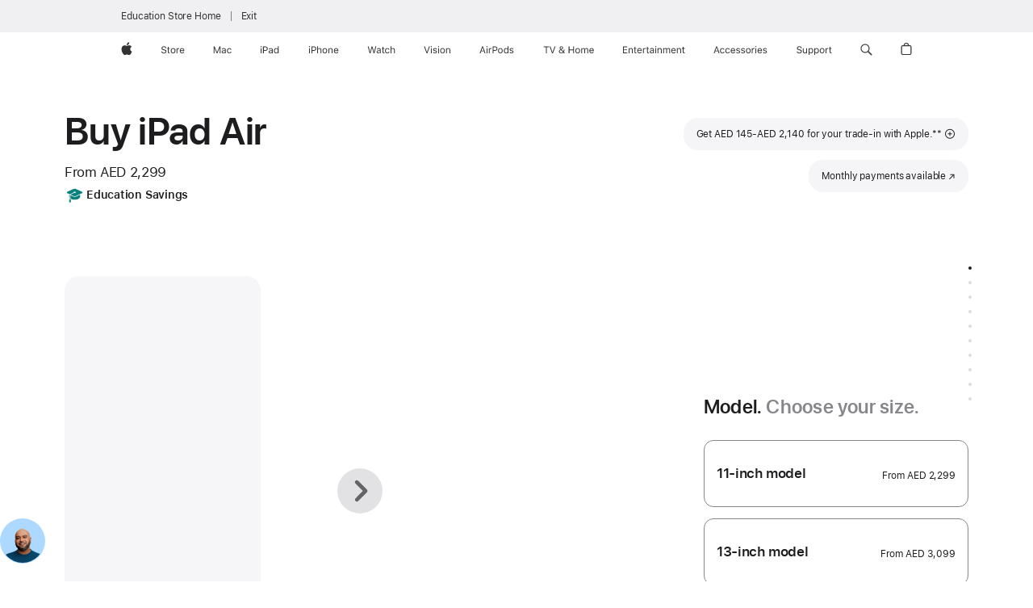

--- FILE ---
content_type: text/html;charset=utf-8
request_url: https://www.apple.com/ae-edu/shop/buy-ipad/ipad-air?step=select
body_size: 96752
content:
<!DOCTYPE html>
<html  class="ae nojs en en-ae seg-eduInd-higherEd emea " lang="en-AE" >
<head>


            <link rel="preconnect" href="https://store.storeimages.cdn-apple.com/4668/store.apple.com" crossorigin="anonymous">
            <link rel="dns-prefetch" href="https://store.storeimages.cdn-apple.com/4668/store.apple.com" crossorigin="anonymous">

            <link rel="preconnect" href="https://www.apple.com" crossorigin="anonymous">
            <link rel="dns-prefetch" href="https://www.apple.com" crossorigin="anonymous">

            <meta name="viewport" content="width=device-width, height=device-height, initial-scale=1" />
    <title>Buy iPad Air with Student Discount - Education - Apple (AE)</title>
    <meta charset="utf-8" />
    <meta http-equiv="X-UA-Compatible" content="IE=edge,chrome=1" />    
    <meta name="format-detection" content="telephone=no" />        
         <meta name="robots" content="max-image-preview:large" />
        <meta property="og:description" content="Get AED 145 - AED 2,140 off a new iPad Air when you trade in with Apple. Choose from two sizes and get free delivery or in-store pickup. Buy now at apple.com." />
        <meta property="og:url" content="https://www.apple.com/ae-edu/shop/buy-ipad/ipad-air" />
        <meta property="og:locale" content="en_AE" />
        <meta property="og:site_name" content="Education - Apple (AE)" />
        <meta property="og:type" content="product" />
        <meta property="og:title" content="Buy iPad Air with Student Discount" />
        <meta property="og:image" content="https://store.storeimages.cdn-apple.com/1/as-images.apple.com/is/ipad-air-model-unselect-gallery-1-202405?wid=1200&amp;hei=630&amp;fmt=jpeg&amp;qlt=95&amp;.v=1739381939396" />
        <meta name="twitter:site" content="@apple" />
        <meta name="twitter:card" content="summary_large_image" />
    <meta name="description" content="Get AED 145 - AED 2,140 off a new iPad Air when you trade in with Apple. Choose from two sizes and get free delivery or in-store pickup. Buy now at apple.com." />
        
      
      
      <link rel="canonical" href="https://www.apple.com/ae-edu/shop/buy-ipad/ipad-air" />
          <script  crossorigin="anonymous"> document.cookie = "as_sfa=MnxhZS1lZHV8YWV8fGVuX0FFfGVkdUluZC1oaWdoZXJFZHxpbnRlcm5ldHwxfDB8MQ; path=/; domain=apple.com; expires=Wed, 18-Mar-2026 00:41:22 GMT; Secure;"; </script>
			<script type="application/ld+json">{"@context":"https://schema.org","@type":"Product","name":"iPad Air 13-inch (M3)","url":"https://www.apple.com/ae-edu/shop/buy-ipad/ipad-air","mainEntityOfPage":"https://www.apple.com/ae-edu/shop/buy-ipad/ipad-air","offers":[{"@type":"Offer","priceCurrency":"AED","price":3699.00,"sku":"MCJ44AB/A","shippingDetails":{"@type":"OfferShippingDetails","shippingRate":{"@type":"MonetaryAmount","value":0,"currency":"AED"}},"hasMerchantReturnPolicy":{"@type":"MerchantReturnPolicy","applicableCountry":"AE","returnPolicyCategory":"https://schema.org/MerchantReturnFiniteReturnWindow","merchantReturnDays":14,"returnMethod":"https://schema.org/ReturnByMail","returnFees":"https://schema.org/FreeReturn"}},{"@type":"Offer","priceCurrency":"AED","price":3099.00,"sku":"MCNH4AB/A","shippingDetails":{"@type":"OfferShippingDetails","shippingRate":{"@type":"MonetaryAmount","value":0,"currency":"AED"}},"hasMerchantReturnPolicy":{"@type":"MerchantReturnPolicy","applicableCountry":"AE","returnPolicyCategory":"https://schema.org/MerchantReturnFiniteReturnWindow","merchantReturnDays":14,"returnMethod":"https://schema.org/ReturnByMail","returnFees":"https://schema.org/FreeReturn"}},{"@type":"Offer","priceCurrency":"AED","price":4899.00,"sku":"MCJA4AB/A","shippingDetails":{"@type":"OfferShippingDetails","shippingRate":{"@type":"MonetaryAmount","value":0,"currency":"AED"}},"hasMerchantReturnPolicy":{"@type":"MerchantReturnPolicy","applicableCountry":"AE","returnPolicyCategory":"https://schema.org/MerchantReturnFiniteReturnWindow","merchantReturnDays":14,"returnMethod":"https://schema.org/ReturnByMail","returnFees":"https://schema.org/FreeReturn"}},{"@type":"Offer","priceCurrency":"AED","price":4899.00,"sku":"MCQ34AB/A","shippingDetails":{"@type":"OfferShippingDetails","shippingRate":{"@type":"MonetaryAmount","value":0,"currency":"AED"}},"hasMerchantReturnPolicy":{"@type":"MerchantReturnPolicy","applicableCountry":"AE","returnPolicyCategory":"https://schema.org/MerchantReturnFiniteReturnWindow","merchantReturnDays":14,"returnMethod":"https://schema.org/ReturnByMail","returnFees":"https://schema.org/FreeReturn"}},{"@type":"Offer","priceCurrency":"AED","price":4099.00,"sku":"MCJ84AB/A","shippingDetails":{"@type":"OfferShippingDetails","shippingRate":{"@type":"MonetaryAmount","value":0,"currency":"AED"}},"hasMerchantReturnPolicy":{"@type":"MerchantReturnPolicy","applicableCountry":"AE","returnPolicyCategory":"https://schema.org/MerchantReturnFiniteReturnWindow","merchantReturnDays":14,"returnMethod":"https://schema.org/ReturnByMail","returnFees":"https://schema.org/FreeReturn"}},{"@type":"Offer","priceCurrency":"AED","price":5499.00,"sku":"MCJG4AB/A","shippingDetails":{"@type":"OfferShippingDetails","shippingRate":{"@type":"MonetaryAmount","value":0,"currency":"AED"}},"hasMerchantReturnPolicy":{"@type":"MerchantReturnPolicy","applicableCountry":"AE","returnPolicyCategory":"https://schema.org/MerchantReturnFiniteReturnWindow","merchantReturnDays":14,"returnMethod":"https://schema.org/ReturnByMail","returnFees":"https://schema.org/FreeReturn"}},{"@type":"Offer","priceCurrency":"AED","price":4899.00,"sku":"MCQ24AB/A","shippingDetails":{"@type":"OfferShippingDetails","shippingRate":{"@type":"MonetaryAmount","value":0,"currency":"AED"}},"hasMerchantReturnPolicy":{"@type":"MerchantReturnPolicy","applicableCountry":"AE","returnPolicyCategory":"https://schema.org/MerchantReturnFiniteReturnWindow","merchantReturnDays":14,"returnMethod":"https://schema.org/ReturnByMail","returnFees":"https://schema.org/FreeReturn"}},{"@type":"Offer","priceCurrency":"AED","price":4899.00,"sku":"MCQ04AB/A","shippingDetails":{"@type":"OfferShippingDetails","shippingRate":{"@type":"MonetaryAmount","value":0,"currency":"AED"}},"hasMerchantReturnPolicy":{"@type":"MerchantReturnPolicy","applicableCountry":"AE","returnPolicyCategory":"https://schema.org/MerchantReturnFiniteReturnWindow","merchantReturnDays":14,"returnMethod":"https://schema.org/ReturnByMail","returnFees":"https://schema.org/FreeReturn"}},{"@type":"Offer","priceCurrency":"AED","price":3699.00,"sku":"MCJ14AB/A","shippingDetails":{"@type":"OfferShippingDetails","shippingRate":{"@type":"MonetaryAmount","value":0,"currency":"AED"}},"hasMerchantReturnPolicy":{"@type":"MerchantReturnPolicy","applicableCountry":"AE","returnPolicyCategory":"https://schema.org/MerchantReturnFiniteReturnWindow","merchantReturnDays":14,"returnMethod":"https://schema.org/ReturnByMail","returnFees":"https://schema.org/FreeReturn"}},{"@type":"Offer","priceCurrency":"AED","price":4299.00,"sku":"MCNX4AB/A","shippingDetails":{"@type":"OfferShippingDetails","shippingRate":{"@type":"MonetaryAmount","value":0,"currency":"AED"}},"hasMerchantReturnPolicy":{"@type":"MerchantReturnPolicy","applicableCountry":"AE","returnPolicyCategory":"https://schema.org/MerchantReturnFiniteReturnWindow","merchantReturnDays":14,"returnMethod":"https://schema.org/ReturnByMail","returnFees":"https://schema.org/FreeReturn"}},{"@type":"Offer","priceCurrency":"AED","price":3499.00,"sku":"MCNP4AB/A","shippingDetails":{"@type":"OfferShippingDetails","shippingRate":{"@type":"MonetaryAmount","value":0,"currency":"AED"}},"hasMerchantReturnPolicy":{"@type":"MerchantReturnPolicy","applicableCountry":"AE","returnPolicyCategory":"https://schema.org/MerchantReturnFiniteReturnWindow","merchantReturnDays":14,"returnMethod":"https://schema.org/ReturnByMail","returnFees":"https://schema.org/FreeReturn"}},{"@type":"Offer","priceCurrency":"AED","price":5499.00,"sku":"MCJE4AB/A","shippingDetails":{"@type":"OfferShippingDetails","shippingRate":{"@type":"MonetaryAmount","value":0,"currency":"AED"}},"hasMerchantReturnPolicy":{"@type":"MerchantReturnPolicy","applicableCountry":"AE","returnPolicyCategory":"https://schema.org/MerchantReturnFiniteReturnWindow","merchantReturnDays":14,"returnMethod":"https://schema.org/ReturnByMail","returnFees":"https://schema.org/FreeReturn"}},{"@type":"Offer","priceCurrency":"AED","price":4099.00,"sku":"MCJ64AB/A","shippingDetails":{"@type":"OfferShippingDetails","shippingRate":{"@type":"MonetaryAmount","value":0,"currency":"AED"}},"hasMerchantReturnPolicy":{"@type":"MerchantReturnPolicy","applicableCountry":"AE","returnPolicyCategory":"https://schema.org/MerchantReturnFiniteReturnWindow","merchantReturnDays":14,"returnMethod":"https://schema.org/ReturnByMail","returnFees":"https://schema.org/FreeReturn"}},{"@type":"Offer","priceCurrency":"AED","price":3099.00,"sku":"MCNK4AB/A","shippingDetails":{"@type":"OfferShippingDetails","shippingRate":{"@type":"MonetaryAmount","value":0,"currency":"AED"}},"hasMerchantReturnPolicy":{"@type":"MerchantReturnPolicy","applicableCountry":"AE","returnPolicyCategory":"https://schema.org/MerchantReturnFiniteReturnWindow","merchantReturnDays":14,"returnMethod":"https://schema.org/ReturnByMail","returnFees":"https://schema.org/FreeReturn"}},{"@type":"Offer","priceCurrency":"AED","price":3099.00,"sku":"MCNJ4AB/A","shippingDetails":{"@type":"OfferShippingDetails","shippingRate":{"@type":"MonetaryAmount","value":0,"currency":"AED"}},"hasMerchantReturnPolicy":{"@type":"MerchantReturnPolicy","applicableCountry":"AE","returnPolicyCategory":"https://schema.org/MerchantReturnFiniteReturnWindow","merchantReturnDays":14,"returnMethod":"https://schema.org/ReturnByMail","returnFees":"https://schema.org/FreeReturn"}},{"@type":"Offer","priceCurrency":"AED","price":4099.00,"sku":"MCJ74AB/A","shippingDetails":{"@type":"OfferShippingDetails","shippingRate":{"@type":"MonetaryAmount","value":0,"currency":"AED"}},"hasMerchantReturnPolicy":{"@type":"MerchantReturnPolicy","applicableCountry":"AE","returnPolicyCategory":"https://schema.org/MerchantReturnFiniteReturnWindow","merchantReturnDays":14,"returnMethod":"https://schema.org/ReturnByMail","returnFees":"https://schema.org/FreeReturn"}},{"@type":"Offer","priceCurrency":"AED","price":3699.00,"sku":"MCJ34AB/A","shippingDetails":{"@type":"OfferShippingDetails","shippingRate":{"@type":"MonetaryAmount","value":0,"currency":"AED"}},"hasMerchantReturnPolicy":{"@type":"MerchantReturnPolicy","applicableCountry":"AE","returnPolicyCategory":"https://schema.org/MerchantReturnFiniteReturnWindow","merchantReturnDays":14,"returnMethod":"https://schema.org/ReturnByMail","returnFees":"https://schema.org/FreeReturn"}},{"@type":"Offer","priceCurrency":"AED","price":3499.00,"sku":"MCNN4AB/A","shippingDetails":{"@type":"OfferShippingDetails","shippingRate":{"@type":"MonetaryAmount","value":0,"currency":"AED"}},"hasMerchantReturnPolicy":{"@type":"MerchantReturnPolicy","applicableCountry":"AE","returnPolicyCategory":"https://schema.org/MerchantReturnFiniteReturnWindow","merchantReturnDays":14,"returnMethod":"https://schema.org/ReturnByMail","returnFees":"https://schema.org/FreeReturn"}},{"@type":"Offer","priceCurrency":"AED","price":4299.00,"sku":"MCNT4AB/A","shippingDetails":{"@type":"OfferShippingDetails","shippingRate":{"@type":"MonetaryAmount","value":0,"currency":"AED"}},"hasMerchantReturnPolicy":{"@type":"MerchantReturnPolicy","applicableCountry":"AE","returnPolicyCategory":"https://schema.org/MerchantReturnFiniteReturnWindow","merchantReturnDays":14,"returnMethod":"https://schema.org/ReturnByMail","returnFees":"https://schema.org/FreeReturn"}},{"@type":"Offer","priceCurrency":"AED","price":3699.00,"sku":"MCJ24AB/A","shippingDetails":{"@type":"OfferShippingDetails","shippingRate":{"@type":"MonetaryAmount","value":0,"currency":"AED"}},"hasMerchantReturnPolicy":{"@type":"MerchantReturnPolicy","applicableCountry":"AE","returnPolicyCategory":"https://schema.org/MerchantReturnFiniteReturnWindow","merchantReturnDays":14,"returnMethod":"https://schema.org/ReturnByMail","returnFees":"https://schema.org/FreeReturn"}},{"@type":"Offer","priceCurrency":"AED","price":4899.00,"sku":"MCJD4AB/A","shippingDetails":{"@type":"OfferShippingDetails","shippingRate":{"@type":"MonetaryAmount","value":0,"currency":"AED"}},"hasMerchantReturnPolicy":{"@type":"MerchantReturnPolicy","applicableCountry":"AE","returnPolicyCategory":"https://schema.org/MerchantReturnFiniteReturnWindow","merchantReturnDays":14,"returnMethod":"https://schema.org/ReturnByMail","returnFees":"https://schema.org/FreeReturn"}},{"@type":"Offer","priceCurrency":"AED","price":4899.00,"sku":"MCJ94AB/A","shippingDetails":{"@type":"OfferShippingDetails","shippingRate":{"@type":"MonetaryAmount","value":0,"currency":"AED"}},"hasMerchantReturnPolicy":{"@type":"MerchantReturnPolicy","applicableCountry":"AE","returnPolicyCategory":"https://schema.org/MerchantReturnFiniteReturnWindow","merchantReturnDays":14,"returnMethod":"https://schema.org/ReturnByMail","returnFees":"https://schema.org/FreeReturn"}},{"@type":"Offer","priceCurrency":"AED","price":5499.00,"sku":"MCJF4AB/A","shippingDetails":{"@type":"OfferShippingDetails","shippingRate":{"@type":"MonetaryAmount","value":0,"currency":"AED"}},"hasMerchantReturnPolicy":{"@type":"MerchantReturnPolicy","applicableCountry":"AE","returnPolicyCategory":"https://schema.org/MerchantReturnFiniteReturnWindow","merchantReturnDays":14,"returnMethod":"https://schema.org/ReturnByMail","returnFees":"https://schema.org/FreeReturn"}},{"@type":"Offer","priceCurrency":"AED","price":3099.00,"sku":"MCNL4AB/A","shippingDetails":{"@type":"OfferShippingDetails","shippingRate":{"@type":"MonetaryAmount","value":0,"currency":"AED"}},"hasMerchantReturnPolicy":{"@type":"MerchantReturnPolicy","applicableCountry":"AE","returnPolicyCategory":"https://schema.org/MerchantReturnFiniteReturnWindow","merchantReturnDays":14,"returnMethod":"https://schema.org/ReturnByMail","returnFees":"https://schema.org/FreeReturn"}},{"@type":"Offer","priceCurrency":"AED","price":4899.00,"sku":"MCQ14AB/A","shippingDetails":{"@type":"OfferShippingDetails","shippingRate":{"@type":"MonetaryAmount","value":0,"currency":"AED"}},"hasMerchantReturnPolicy":{"@type":"MerchantReturnPolicy","applicableCountry":"AE","returnPolicyCategory":"https://schema.org/MerchantReturnFiniteReturnWindow","merchantReturnDays":14,"returnMethod":"https://schema.org/ReturnByMail","returnFees":"https://schema.org/FreeReturn"}},{"@type":"Offer","priceCurrency":"AED","price":3499.00,"sku":"MCNR4AB/A","shippingDetails":{"@type":"OfferShippingDetails","shippingRate":{"@type":"MonetaryAmount","value":0,"currency":"AED"}},"hasMerchantReturnPolicy":{"@type":"MerchantReturnPolicy","applicableCountry":"AE","returnPolicyCategory":"https://schema.org/MerchantReturnFiniteReturnWindow","merchantReturnDays":14,"returnMethod":"https://schema.org/ReturnByMail","returnFees":"https://schema.org/FreeReturn"}},{"@type":"Offer","priceCurrency":"AED","price":3499.00,"sku":"MCNQ4AB/A","shippingDetails":{"@type":"OfferShippingDetails","shippingRate":{"@type":"MonetaryAmount","value":0,"currency":"AED"}},"hasMerchantReturnPolicy":{"@type":"MerchantReturnPolicy","applicableCountry":"AE","returnPolicyCategory":"https://schema.org/MerchantReturnFiniteReturnWindow","merchantReturnDays":14,"returnMethod":"https://schema.org/ReturnByMail","returnFees":"https://schema.org/FreeReturn"}},{"@type":"Offer","priceCurrency":"AED","price":4099.00,"sku":"MCJ54AB/A","shippingDetails":{"@type":"OfferShippingDetails","shippingRate":{"@type":"MonetaryAmount","value":0,"currency":"AED"}},"hasMerchantReturnPolicy":{"@type":"MerchantReturnPolicy","applicableCountry":"AE","returnPolicyCategory":"https://schema.org/MerchantReturnFiniteReturnWindow","merchantReturnDays":14,"returnMethod":"https://schema.org/ReturnByMail","returnFees":"https://schema.org/FreeReturn"}},{"@type":"Offer","priceCurrency":"AED","price":5499.00,"sku":"MCJH4AB/A","shippingDetails":{"@type":"OfferShippingDetails","shippingRate":{"@type":"MonetaryAmount","value":0,"currency":"AED"}},"hasMerchantReturnPolicy":{"@type":"MerchantReturnPolicy","applicableCountry":"AE","returnPolicyCategory":"https://schema.org/MerchantReturnFiniteReturnWindow","merchantReturnDays":14,"returnMethod":"https://schema.org/ReturnByMail","returnFees":"https://schema.org/FreeReturn"}},{"@type":"Offer","priceCurrency":"AED","price":4299.00,"sku":"MCNW4AB/A","shippingDetails":{"@type":"OfferShippingDetails","shippingRate":{"@type":"MonetaryAmount","value":0,"currency":"AED"}},"hasMerchantReturnPolicy":{"@type":"MerchantReturnPolicy","applicableCountry":"AE","returnPolicyCategory":"https://schema.org/MerchantReturnFiniteReturnWindow","merchantReturnDays":14,"returnMethod":"https://schema.org/ReturnByMail","returnFees":"https://schema.org/FreeReturn"}},{"@type":"Offer","priceCurrency":"AED","price":4299.00,"sku":"MCNY4AB/A","shippingDetails":{"@type":"OfferShippingDetails","shippingRate":{"@type":"MonetaryAmount","value":0,"currency":"AED"}},"hasMerchantReturnPolicy":{"@type":"MerchantReturnPolicy","applicableCountry":"AE","returnPolicyCategory":"https://schema.org/MerchantReturnFiniteReturnWindow","merchantReturnDays":14,"returnMethod":"https://schema.org/ReturnByMail","returnFees":"https://schema.org/FreeReturn"}},{"@type":"Offer","priceCurrency":"AED","price":4899.00,"sku":"MCJC4AB/A","shippingDetails":{"@type":"OfferShippingDetails","shippingRate":{"@type":"MonetaryAmount","value":0,"currency":"AED"}},"hasMerchantReturnPolicy":{"@type":"MerchantReturnPolicy","applicableCountry":"AE","returnPolicyCategory":"https://schema.org/MerchantReturnFiniteReturnWindow","merchantReturnDays":14,"returnMethod":"https://schema.org/ReturnByMail","returnFees":"https://schema.org/FreeReturn"}}],"image":"https://store.storeimages.cdn-apple.com/1/as-images.apple.com/is/ipad-air-model-unselect-gallery-1-202405?wid=5120&hei=2880&fmt=jpeg&qlt=90&.v=1739381939396","description":"Get AED 145 - AED 2,140 off a new iPad Air when you trade in with Apple. Choose from two sizes and get free delivery or in-store pickup. Buy now at apple.com."}</script>
			<script type="application/ld+json">{"@context":"https://schema.org","@type":"Product","name":"iPad Air 11-inch (M3)","url":"https://www.apple.com/ae-edu/shop/buy-ipad/ipad-air","mainEntityOfPage":"https://www.apple.com/ae-edu/shop/buy-ipad/ipad-air","offers":[{"@type":"Offer","priceCurrency":"AED","price":4099.00,"sku":"MCG64AB/A","shippingDetails":{"@type":"OfferShippingDetails","shippingRate":{"@type":"MonetaryAmount","value":0,"currency":"AED"}},"hasMerchantReturnPolicy":{"@type":"MerchantReturnPolicy","applicableCountry":"AE","returnPolicyCategory":"https://schema.org/MerchantReturnFiniteReturnWindow","merchantReturnDays":14,"returnMethod":"https://schema.org/ReturnByMail","returnFees":"https://schema.org/FreeReturn"}},{"@type":"Offer","priceCurrency":"AED","price":3299.00,"sku":"MCG34AB/A","shippingDetails":{"@type":"OfferShippingDetails","shippingRate":{"@type":"MonetaryAmount","value":0,"currency":"AED"}},"hasMerchantReturnPolicy":{"@type":"MerchantReturnPolicy","applicableCountry":"AE","returnPolicyCategory":"https://schema.org/MerchantReturnFiniteReturnWindow","merchantReturnDays":14,"returnMethod":"https://schema.org/ReturnByMail","returnFees":"https://schema.org/FreeReturn"}},{"@type":"Offer","priceCurrency":"AED","price":3299.00,"sku":"MCG14AB/A","shippingDetails":{"@type":"OfferShippingDetails","shippingRate":{"@type":"MonetaryAmount","value":0,"currency":"AED"}},"hasMerchantReturnPolicy":{"@type":"MerchantReturnPolicy","applicableCountry":"AE","returnPolicyCategory":"https://schema.org/MerchantReturnFiniteReturnWindow","merchantReturnDays":14,"returnMethod":"https://schema.org/ReturnByMail","returnFees":"https://schema.org/FreeReturn"}},{"@type":"Offer","priceCurrency":"AED","price":2699.00,"sku":"MCA14AB/A","shippingDetails":{"@type":"OfferShippingDetails","shippingRate":{"@type":"MonetaryAmount","value":0,"currency":"AED"}},"hasMerchantReturnPolicy":{"@type":"MerchantReturnPolicy","applicableCountry":"AE","returnPolicyCategory":"https://schema.org/MerchantReturnFiniteReturnWindow","merchantReturnDays":14,"returnMethod":"https://schema.org/ReturnByMail","returnFees":"https://schema.org/FreeReturn"}},{"@type":"Offer","priceCurrency":"AED","price":3499.00,"sku":"MCA74AB/A","shippingDetails":{"@type":"OfferShippingDetails","shippingRate":{"@type":"MonetaryAmount","value":0,"currency":"AED"}},"hasMerchantReturnPolicy":{"@type":"MerchantReturnPolicy","applicableCountry":"AE","returnPolicyCategory":"https://schema.org/MerchantReturnFiniteReturnWindow","merchantReturnDays":14,"returnMethod":"https://schema.org/ReturnByMail","returnFees":"https://schema.org/FreeReturn"}},{"@type":"Offer","priceCurrency":"AED","price":3499.00,"sku":"MCAE4AB/A","shippingDetails":{"@type":"OfferShippingDetails","shippingRate":{"@type":"MonetaryAmount","value":0,"currency":"AED"}},"hasMerchantReturnPolicy":{"@type":"MerchantReturnPolicy","applicableCountry":"AE","returnPolicyCategory":"https://schema.org/MerchantReturnFiniteReturnWindow","merchantReturnDays":14,"returnMethod":"https://schema.org/ReturnByMail","returnFees":"https://schema.org/FreeReturn"}},{"@type":"Offer","priceCurrency":"AED","price":4699.00,"sku":"MCG94AB/A","shippingDetails":{"@type":"OfferShippingDetails","shippingRate":{"@type":"MonetaryAmount","value":0,"currency":"AED"}},"hasMerchantReturnPolicy":{"@type":"MerchantReturnPolicy","applicableCountry":"AE","returnPolicyCategory":"https://schema.org/MerchantReturnFiniteReturnWindow","merchantReturnDays":14,"returnMethod":"https://schema.org/ReturnByMail","returnFees":"https://schema.org/FreeReturn"}},{"@type":"Offer","priceCurrency":"AED","price":2899.00,"sku":"MCFY4AB/A","shippingDetails":{"@type":"OfferShippingDetails","shippingRate":{"@type":"MonetaryAmount","value":0,"currency":"AED"}},"hasMerchantReturnPolicy":{"@type":"MerchantReturnPolicy","applicableCountry":"AE","returnPolicyCategory":"https://schema.org/MerchantReturnFiniteReturnWindow","merchantReturnDays":14,"returnMethod":"https://schema.org/ReturnByMail","returnFees":"https://schema.org/FreeReturn"}},{"@type":"Offer","priceCurrency":"AED","price":4099.00,"sku":"MCAQ4AB/A","shippingDetails":{"@type":"OfferShippingDetails","shippingRate":{"@type":"MonetaryAmount","value":0,"currency":"AED"}},"hasMerchantReturnPolicy":{"@type":"MerchantReturnPolicy","applicableCountry":"AE","returnPolicyCategory":"https://schema.org/MerchantReturnFiniteReturnWindow","merchantReturnDays":14,"returnMethod":"https://schema.org/ReturnByMail","returnFees":"https://schema.org/FreeReturn"}},{"@type":"Offer","priceCurrency":"AED","price":3499.00,"sku":"MCA94AB/A","shippingDetails":{"@type":"OfferShippingDetails","shippingRate":{"@type":"MonetaryAmount","value":0,"currency":"AED"}},"hasMerchantReturnPolicy":{"@type":"MerchantReturnPolicy","applicableCountry":"AE","returnPolicyCategory":"https://schema.org/MerchantReturnFiniteReturnWindow","merchantReturnDays":14,"returnMethod":"https://schema.org/ReturnByMail","returnFees":"https://schema.org/FreeReturn"}},{"@type":"Offer","priceCurrency":"AED","price":4099.00,"sku":"MCAJ4AB/A","shippingDetails":{"@type":"OfferShippingDetails","shippingRate":{"@type":"MonetaryAmount","value":0,"currency":"AED"}},"hasMerchantReturnPolicy":{"@type":"MerchantReturnPolicy","applicableCountry":"AE","returnPolicyCategory":"https://schema.org/MerchantReturnFiniteReturnWindow","merchantReturnDays":14,"returnMethod":"https://schema.org/ReturnByMail","returnFees":"https://schema.org/FreeReturn"}},{"@type":"Offer","priceCurrency":"AED","price":2699.00,"sku":"MCA44AB/A","shippingDetails":{"@type":"OfferShippingDetails","shippingRate":{"@type":"MonetaryAmount","value":0,"currency":"AED"}},"hasMerchantReturnPolicy":{"@type":"MerchantReturnPolicy","applicableCountry":"AE","returnPolicyCategory":"https://schema.org/MerchantReturnFiniteReturnWindow","merchantReturnDays":14,"returnMethod":"https://schema.org/ReturnByMail","returnFees":"https://schema.org/FreeReturn"}},{"@type":"Offer","priceCurrency":"AED","price":4099.00,"sku":"MCG54AB/A","shippingDetails":{"@type":"OfferShippingDetails","shippingRate":{"@type":"MonetaryAmount","value":0,"currency":"AED"}},"hasMerchantReturnPolicy":{"@type":"MerchantReturnPolicy","applicableCountry":"AE","returnPolicyCategory":"https://schema.org/MerchantReturnFiniteReturnWindow","merchantReturnDays":14,"returnMethod":"https://schema.org/ReturnByMail","returnFees":"https://schema.org/FreeReturn"}},{"@type":"Offer","priceCurrency":"AED","price":4099.00,"sku":"MCAU4AB/A","shippingDetails":{"@type":"OfferShippingDetails","shippingRate":{"@type":"MonetaryAmount","value":0,"currency":"AED"}},"hasMerchantReturnPolicy":{"@type":"MerchantReturnPolicy","applicableCountry":"AE","returnPolicyCategory":"https://schema.org/MerchantReturnFiniteReturnWindow","merchantReturnDays":14,"returnMethod":"https://schema.org/ReturnByMail","returnFees":"https://schema.org/FreeReturn"}},{"@type":"Offer","priceCurrency":"AED","price":2299.00,"sku":"MCA04AB/A","shippingDetails":{"@type":"OfferShippingDetails","shippingRate":{"@type":"MonetaryAmount","value":0,"currency":"AED"}},"hasMerchantReturnPolicy":{"@type":"MerchantReturnPolicy","applicableCountry":"AE","returnPolicyCategory":"https://schema.org/MerchantReturnFiniteReturnWindow","merchantReturnDays":14,"returnMethod":"https://schema.org/ReturnByMail","returnFees":"https://schema.org/FreeReturn"}},{"@type":"Offer","priceCurrency":"AED","price":3299.00,"sku":"MCG04AB/A","shippingDetails":{"@type":"OfferShippingDetails","shippingRate":{"@type":"MonetaryAmount","value":0,"currency":"AED"}},"hasMerchantReturnPolicy":{"@type":"MerchantReturnPolicy","applicableCountry":"AE","returnPolicyCategory":"https://schema.org/MerchantReturnFiniteReturnWindow","merchantReturnDays":14,"returnMethod":"https://schema.org/ReturnByMail","returnFees":"https://schema.org/FreeReturn"}},{"@type":"Offer","priceCurrency":"AED","price":2299.00,"sku":"MC9W4AB/A","shippingDetails":{"@type":"OfferShippingDetails","shippingRate":{"@type":"MonetaryAmount","value":0,"currency":"AED"}},"hasMerchantReturnPolicy":{"@type":"MerchantReturnPolicy","applicableCountry":"AE","returnPolicyCategory":"https://schema.org/MerchantReturnFiniteReturnWindow","merchantReturnDays":14,"returnMethod":"https://schema.org/ReturnByMail","returnFees":"https://schema.org/FreeReturn"}},{"@type":"Offer","priceCurrency":"AED","price":2299.00,"sku":"MC9Y4AB/A","shippingDetails":{"@type":"OfferShippingDetails","shippingRate":{"@type":"MonetaryAmount","value":0,"currency":"AED"}},"hasMerchantReturnPolicy":{"@type":"MerchantReturnPolicy","applicableCountry":"AE","returnPolicyCategory":"https://schema.org/MerchantReturnFiniteReturnWindow","merchantReturnDays":14,"returnMethod":"https://schema.org/ReturnByMail","returnFees":"https://schema.org/FreeReturn"}},{"@type":"Offer","priceCurrency":"AED","price":2899.00,"sku":"MCFV4AB/A","shippingDetails":{"@type":"OfferShippingDetails","shippingRate":{"@type":"MonetaryAmount","value":0,"currency":"AED"}},"hasMerchantReturnPolicy":{"@type":"MerchantReturnPolicy","applicableCountry":"AE","returnPolicyCategory":"https://schema.org/MerchantReturnFiniteReturnWindow","merchantReturnDays":14,"returnMethod":"https://schema.org/ReturnByMail","returnFees":"https://schema.org/FreeReturn"}},{"@type":"Offer","priceCurrency":"AED","price":4699.00,"sku":"MCGC4AB/A","shippingDetails":{"@type":"OfferShippingDetails","shippingRate":{"@type":"MonetaryAmount","value":0,"currency":"AED"}},"hasMerchantReturnPolicy":{"@type":"MerchantReturnPolicy","applicableCountry":"AE","returnPolicyCategory":"https://schema.org/MerchantReturnFiniteReturnWindow","merchantReturnDays":14,"returnMethod":"https://schema.org/ReturnByMail","returnFees":"https://schema.org/FreeReturn"}},{"@type":"Offer","priceCurrency":"AED","price":2699.00,"sku":"MCA64AB/A","shippingDetails":{"@type":"OfferShippingDetails","shippingRate":{"@type":"MonetaryAmount","value":0,"currency":"AED"}},"hasMerchantReturnPolicy":{"@type":"MerchantReturnPolicy","applicableCountry":"AE","returnPolicyCategory":"https://schema.org/MerchantReturnFiniteReturnWindow","merchantReturnDays":14,"returnMethod":"https://schema.org/ReturnByMail","returnFees":"https://schema.org/FreeReturn"}},{"@type":"Offer","priceCurrency":"AED","price":2699.00,"sku":"MCA34AB/A","shippingDetails":{"@type":"OfferShippingDetails","shippingRate":{"@type":"MonetaryAmount","value":0,"currency":"AED"}},"hasMerchantReturnPolicy":{"@type":"MerchantReturnPolicy","applicableCountry":"AE","returnPolicyCategory":"https://schema.org/MerchantReturnFiniteReturnWindow","merchantReturnDays":14,"returnMethod":"https://schema.org/ReturnByMail","returnFees":"https://schema.org/FreeReturn"}},{"@type":"Offer","priceCurrency":"AED","price":4099.00,"sku":"MCG44AB/A","shippingDetails":{"@type":"OfferShippingDetails","shippingRate":{"@type":"MonetaryAmount","value":0,"currency":"AED"}},"hasMerchantReturnPolicy":{"@type":"MerchantReturnPolicy","applicableCountry":"AE","returnPolicyCategory":"https://schema.org/MerchantReturnFiniteReturnWindow","merchantReturnDays":14,"returnMethod":"https://schema.org/ReturnByMail","returnFees":"https://schema.org/FreeReturn"}},{"@type":"Offer","priceCurrency":"AED","price":3499.00,"sku":"MCAA4AB/A","shippingDetails":{"@type":"OfferShippingDetails","shippingRate":{"@type":"MonetaryAmount","value":0,"currency":"AED"}},"hasMerchantReturnPolicy":{"@type":"MerchantReturnPolicy","applicableCountry":"AE","returnPolicyCategory":"https://schema.org/MerchantReturnFiniteReturnWindow","merchantReturnDays":14,"returnMethod":"https://schema.org/ReturnByMail","returnFees":"https://schema.org/FreeReturn"}},{"@type":"Offer","priceCurrency":"AED","price":4099.00,"sku":"MCAH4AB/A","shippingDetails":{"@type":"OfferShippingDetails","shippingRate":{"@type":"MonetaryAmount","value":0,"currency":"AED"}},"hasMerchantReturnPolicy":{"@type":"MerchantReturnPolicy","applicableCountry":"AE","returnPolicyCategory":"https://schema.org/MerchantReturnFiniteReturnWindow","merchantReturnDays":14,"returnMethod":"https://schema.org/ReturnByMail","returnFees":"https://schema.org/FreeReturn"}},{"@type":"Offer","priceCurrency":"AED","price":4699.00,"sku":"MCGA4AB/A","shippingDetails":{"@type":"OfferShippingDetails","shippingRate":{"@type":"MonetaryAmount","value":0,"currency":"AED"}},"hasMerchantReturnPolicy":{"@type":"MerchantReturnPolicy","applicableCountry":"AE","returnPolicyCategory":"https://schema.org/MerchantReturnFiniteReturnWindow","merchantReturnDays":14,"returnMethod":"https://schema.org/ReturnByMail","returnFees":"https://schema.org/FreeReturn"}},{"@type":"Offer","priceCurrency":"AED","price":4099.00,"sku":"MCG74AB/A","shippingDetails":{"@type":"OfferShippingDetails","shippingRate":{"@type":"MonetaryAmount","value":0,"currency":"AED"}},"hasMerchantReturnPolicy":{"@type":"MerchantReturnPolicy","applicableCountry":"AE","returnPolicyCategory":"https://schema.org/MerchantReturnFiniteReturnWindow","merchantReturnDays":14,"returnMethod":"https://schema.org/ReturnByMail","returnFees":"https://schema.org/FreeReturn"}},{"@type":"Offer","priceCurrency":"AED","price":4699.00,"sku":"MCG84AB/A","shippingDetails":{"@type":"OfferShippingDetails","shippingRate":{"@type":"MonetaryAmount","value":0,"currency":"AED"}},"hasMerchantReturnPolicy":{"@type":"MerchantReturnPolicy","applicableCountry":"AE","returnPolicyCategory":"https://schema.org/MerchantReturnFiniteReturnWindow","merchantReturnDays":14,"returnMethod":"https://schema.org/ReturnByMail","returnFees":"https://schema.org/FreeReturn"}},{"@type":"Offer","priceCurrency":"AED","price":2899.00,"sku":"MCFW4AB/A","shippingDetails":{"@type":"OfferShippingDetails","shippingRate":{"@type":"MonetaryAmount","value":0,"currency":"AED"}},"hasMerchantReturnPolicy":{"@type":"MerchantReturnPolicy","applicableCountry":"AE","returnPolicyCategory":"https://schema.org/MerchantReturnFiniteReturnWindow","merchantReturnDays":14,"returnMethod":"https://schema.org/ReturnByMail","returnFees":"https://schema.org/FreeReturn"}},{"@type":"Offer","priceCurrency":"AED","price":2899.00,"sku":"MCFX4AB/A","shippingDetails":{"@type":"OfferShippingDetails","shippingRate":{"@type":"MonetaryAmount","value":0,"currency":"AED"}},"hasMerchantReturnPolicy":{"@type":"MerchantReturnPolicy","applicableCountry":"AE","returnPolicyCategory":"https://schema.org/MerchantReturnFiniteReturnWindow","merchantReturnDays":14,"returnMethod":"https://schema.org/ReturnByMail","returnFees":"https://schema.org/FreeReturn"}},{"@type":"Offer","priceCurrency":"AED","price":3299.00,"sku":"MCG24AB/A","shippingDetails":{"@type":"OfferShippingDetails","shippingRate":{"@type":"MonetaryAmount","value":0,"currency":"AED"}},"hasMerchantReturnPolicy":{"@type":"MerchantReturnPolicy","applicableCountry":"AE","returnPolicyCategory":"https://schema.org/MerchantReturnFiniteReturnWindow","merchantReturnDays":14,"returnMethod":"https://schema.org/ReturnByMail","returnFees":"https://schema.org/FreeReturn"}},{"@type":"Offer","priceCurrency":"AED","price":2299.00,"sku":"MC9X4AB/A","shippingDetails":{"@type":"OfferShippingDetails","shippingRate":{"@type":"MonetaryAmount","value":0,"currency":"AED"}},"hasMerchantReturnPolicy":{"@type":"MerchantReturnPolicy","applicableCountry":"AE","returnPolicyCategory":"https://schema.org/MerchantReturnFiniteReturnWindow","merchantReturnDays":14,"returnMethod":"https://schema.org/ReturnByMail","returnFees":"https://schema.org/FreeReturn"}}],"image":"https://store.storeimages.cdn-apple.com/1/as-images.apple.com/is/ipad-air-model-unselect-gallery-1-202405?wid=5120&hei=2880&fmt=jpeg&qlt=90&.v=1739381939396","description":"Get AED 145 - AED 2,140 off a new iPad Air when you trade in with Apple. Choose from two sizes and get free delivery or in-store pickup. Buy now at apple.com."}</script>
			<script type="application/ld+json">{"@context":"https://schema.org","@type":"BreadcrumbList","itemListElement":[{"@type":"ListItem","position":"1","item":{"@id":"https://www.apple.com/ae/ipad","url":"https://www.apple.com/ae/ipad","name":"iPad"}},{"@type":"ListItem","position":"2","item":{"@id":"https://www.apple.com/ae/ipad-air","url":"https://www.apple.com/ae/ipad-air","name":"iPad Air"}},{"@type":"ListItem","position":"3","name":"Buy iPad Air"}]}</script>
		<script type="application/ld+json">{"@context":"https://schema.org","@type":"FAQPage","mainEntity":[{"@type":"Question","name":"Which Apple Pencil will work with this iPad?","acceptedAnswer":{"@type":"Answer","text":"Both Apple Pencil Pro and Apple Pencil (USB-C) are compatible with this iPad Air.\nApple Pencil Pro pairs wirelessly and attaches magnetically for charging and storage.\nApple Pencil (USB-C) pairs via USB-C Charge Cable and attaches magnetically for storage."}},{"@type":"Question","name":"Which keyboard will work with this iPad?","acceptedAnswer":{"@type":"Answer","text":"Magic Keyboard for iPad Air is compatible with this iPad. Third-party keyboards are also available."}},{"@type":"Question","name":"What type of SIM does this iPad have?","acceptedAnswer":{"@type":"Answer","text":"iPad Air includes eSIM technology that enables fast, convenient, and secure activation of cellular data plans. There are a few ways to activate eSIM on your iPad including transferring from another iPad, joining an existing iPhone cellular plan, adding a new plan in Settings, scanning a QR code, or using an app from a carrier.** With eSIM you can choose cellular data plans from select carriers in more than 190 countries and regions around the world. Learn more about setting up eSIM. ** Not all carriers support eSIM. See your carrier for more details. eSIM technology works with iPad Pro (M5), iPad Pro 11‑inch (1st generation and later), iPad Pro 12.9‑inch (3rd generation and later), iPad Air (M2 and M3), iPad (A16), iPad Air (3rd generation and later), iPad (7th generation and later), iPad mini (A17 Pro), and iPad mini (5th and 6th generation)."}},{"@type":"Question","name":"How does Apple Trade In work?","acceptedAnswer":{"@type":"Answer","text":"The Apple Trade In programme makes it easy to trade in an eligible iPad. Just answer a few questions regarding the model and condition, and we will provide an estimated trade-in value** or a simple way to recycle it for free if it’s not eligible for credit.\nIf your iPad is eligible and you accept the quote, we will send you a free trade-in kit, separate to your new iPad (at no cost to you), so you can then send in your current iPad within the 14-day return window. Once we receive your iPad, we’ll inspect it and verify its condition. If the condition matches what you described, there’s nothing more you need to do. If the condition doesn’t match, a new trade-in value will be provided. You’ll have the option to either accept this revised value or reject it. We’ll work with you to confirm that you still want to move forwards with the trade-in.\nThe trade-in process can take up to 2–3 weeks.\nYou can also trade your device in at an Apple Store at the point of purchase; however, the trade-in value in-store may be different to the estimated trade-in value you received online."}},{"@type":"Question","name":"What is included with AppleCare+?","acceptedAnswer":{"@type":"Answer","text":"Your new iPad comes with one year of hardware repair coverage and up to 90 days of technical support. AppleCare+ extends your iPad, Apple Pencil, and Apple-branded iPad keyboard coverage to two years from your AppleCare+ purchase date and offers unlimited incidents of accidental damage protection. Each incident is subject to a service fee of AED 99 for screen repair, AED 349 for other accidental damage to 11-inch iPad Pro (M5), 13-inch iPad Pro (M5), 11-inch iPad Air (M3), 13-inch iPad Air (M3); AED 179 for accidental damage to all other iPad models, and AED 99 for Apple Pencil or Apple-branded iPad keyboard.        Learn more about AppleCare+(Opens in a new window)"}}]}</script>
		
	<script type="application/json" id="metrics">{"config":{"asMetrics":{"graffitiFeatures":["sectionEngagement","pageLoad"],"asMetricsFeatures":["sharedDataLayer"],"dataMule":"v1","storedEntryPointEnabled":false,"graffitiEnabled":true},"omniture":{"account":["applestoreww"],"trackingServer":"securemetrics.apple.com","internalDomains":["store.apple.com","secure.store.apple.com","secure1.store.apple.com","secure2.store.apple.com","epp.apple.com","secure1.epp.apple.com","storeint.apple.com","secure1.storeint.apple.com","www.apple.com"]},"global":{"cookieDomain":"apple.com"}},"data":{"node":"standard/home/shop_ipad/family/ipad_air/select","pageName":"AOS: home/shop_ipad/family/ipad_air/select","properties":{"isHomePage":false,"encryptedStoreId":"wK2JCJF2TFYK4PKAD","serverName":"a4378000","characterSetForCountry":"UTF-8","currencyCode":"AED","computedChannel":"AOS: iPad","storeSegmentVariable":"AOS: AE Education","storeFrontId":"507844","productsString":"ipad_air","eventType":"event55","computedCustomStoreName":"AOS: UAE Higher Ed","langAttribute":"en-ae","evarDataNodesEnabled":true},"currency":"AED","area":"shop","category":"ipad_air","products":[{"sku":"MCAU4","partNumber":"MCAU4AB/A","price":{"fullPrice":4099.00},"category":"ipad","name":"11-inch iPad Air Wi-Fi 1TB - Purple"},{"sku":"MCA04","partNumber":"MCA04AB/A","price":{"fullPrice":2299.00},"category":"ipad","name":"11-inch iPad Air Wi-Fi 128GB - Purple"},{"sku":"MCA64","partNumber":"MCA64AB/A","price":{"fullPrice":2699.00},"category":"ipad","name":"11-inch iPad Air Wi-Fi 256GB - Purple"},{"sku":"MCAE4","partNumber":"MCAE4AB/A","price":{"fullPrice":3499.00},"category":"ipad","name":"11-inch iPad Air Wi-Fi 512GB - Purple"},{"sku":"MCAQ4","partNumber":"MCAQ4AB/A","price":{"fullPrice":4099.00},"category":"ipad","name":"11-inch iPad Air Wi-Fi 1TB - Starlight"},{"sku":"MC9Y4","partNumber":"MC9Y4AB/A","price":{"fullPrice":2299.00},"category":"ipad","name":"11-inch iPad Air Wi-Fi 128GB - Starlight"},{"sku":"MCA44","partNumber":"MCA44AB/A","price":{"fullPrice":2699.00},"category":"ipad","name":"11-inch iPad Air Wi-Fi 256GB - Starlight"},{"sku":"MCAA4","partNumber":"MCAA4AB/A","price":{"fullPrice":3499.00},"category":"ipad","name":"11-inch iPad Air Wi-Fi 512GB - Starlight"},{"sku":"MC9W4","partNumber":"MC9W4AB/A","price":{"fullPrice":2299.00},"category":"ipad","name":"11-inch iPad Air Wi-Fi 128GB - Space Gray"},{"sku":"MCA14","partNumber":"MCA14AB/A","price":{"fullPrice":2699.00},"category":"ipad","name":"11-inch iPad Air Wi-Fi 256GB - Space Gray"},{"sku":"MCA74","partNumber":"MCA74AB/A","price":{"fullPrice":3499.00},"category":"ipad","name":"11-inch iPad Air Wi-Fi 512GB - Space Gray"},{"sku":"MCAH4","partNumber":"MCAH4AB/A","price":{"fullPrice":4099.00},"category":"ipad","name":"11-inch iPad Air Wi-Fi 1TB - Space Gray"},{"sku":"MC9X4","partNumber":"MC9X4AB/A","price":{"fullPrice":2299.00},"category":"ipad","name":"11-inch iPad Air Wi-Fi 128GB - Blue"},{"sku":"MCA34","partNumber":"MCA34AB/A","price":{"fullPrice":2699.00},"category":"ipad","name":"11-inch iPad Air Wi-Fi 256GB - Blue"},{"sku":"MCA94","partNumber":"MCA94AB/A","price":{"fullPrice":3499.00},"category":"ipad","name":"11-inch iPad Air Wi-Fi 512GB - Blue"},{"sku":"MCAJ4","partNumber":"MCAJ4AB/A","price":{"fullPrice":4099.00},"category":"ipad","name":"11-inch iPad Air Wi-Fi 1TB - Blue"},{"sku":"MCG14","partNumber":"MCG14AB/A","price":{"fullPrice":3299.00},"category":"ipad","name":"11-inch iPad Air Wi-Fi + Cellular 256GB - Blue"},{"sku":"MCG54","partNumber":"MCG54AB/A","price":{"fullPrice":4099.00},"category":"ipad","name":"11-inch iPad Air Wi-Fi + Cellular 512GB - Blue"},{"sku":"MCG94","partNumber":"MCG94AB/A","price":{"fullPrice":4699.00},"category":"ipad","name":"11-inch iPad Air Wi-Fi + Cellular 1TB - Blue"},{"sku":"MCFW4","partNumber":"MCFW4AB/A","price":{"fullPrice":2899.00},"category":"ipad","name":"11-inch iPad Air Wi-Fi + Cellular 128GB - Blue"},{"sku":"MCG34","partNumber":"MCG34AB/A","price":{"fullPrice":3299.00},"category":"ipad","name":"11-inch iPad Air Wi-Fi + Cellular 256GB - Purple"},{"sku":"MCFY4","partNumber":"MCFY4AB/A","price":{"fullPrice":2899.00},"category":"ipad","name":"11-inch iPad Air Wi-Fi + Cellular 128GB - Purple"},{"sku":"MCG74","partNumber":"MCG74AB/A","price":{"fullPrice":4099.00},"category":"ipad","name":"11-inch iPad Air Wi-Fi + Cellular 512GB - Purple"},{"sku":"MCGC4","partNumber":"MCGC4AB/A","price":{"fullPrice":4699.00},"category":"ipad","name":"11-inch iPad Air Wi-Fi + Cellular 1TB - Purple"},{"sku":"MCG24","partNumber":"MCG24AB/A","price":{"fullPrice":3299.00},"category":"ipad","name":"11-inch iPad Air Wi-Fi + Cellular 256GB - Starlight"},{"sku":"MCG64","partNumber":"MCG64AB/A","price":{"fullPrice":4099.00},"category":"ipad","name":"11-inch iPad Air Wi-Fi + Cellular 512GB - Starlight"},{"sku":"MCFX4","partNumber":"MCFX4AB/A","price":{"fullPrice":2899.00},"category":"ipad","name":"11-inch iPad Air Wi-Fi + Cellular 128GB - Starlight"},{"sku":"MCGA4","partNumber":"MCGA4AB/A","price":{"fullPrice":4699.00},"category":"ipad","name":"11-inch iPad Air Wi-Fi + Cellular 1TB - Starlight"},{"sku":"MCG04","partNumber":"MCG04AB/A","price":{"fullPrice":3299.00},"category":"ipad","name":"11-inch iPad Air Wi-Fi + Cellular 256GB - Space Gray"},{"sku":"MCG44","partNumber":"MCG44AB/A","price":{"fullPrice":4099.00},"category":"ipad","name":"11-inch iPad Air Wi-Fi + Cellular 512GB - Space Gray"},{"sku":"MCFV4","partNumber":"MCFV4AB/A","price":{"fullPrice":2899.00},"category":"ipad","name":"11-inch iPad Air Wi-Fi + Cellular 128GB - Space Gray"},{"sku":"MCG84","partNumber":"MCG84AB/A","price":{"fullPrice":4699.00},"category":"ipad","name":"11-inch iPad Air Wi-Fi + Cellular 1TB - Space Gray"},{"sku":"MCNK4","partNumber":"MCNK4AB/A","price":{"fullPrice":3099.00},"category":"ipad","name":"13-inch iPad Air Wi-Fi 128GB - Starlight"},{"sku":"MCNQ4","partNumber":"MCNQ4AB/A","price":{"fullPrice":3499.00},"category":"ipad","name":"13-inch iPad Air Wi-Fi 256GB - Starlight"},{"sku":"MCNX4","partNumber":"MCNX4AB/A","price":{"fullPrice":4299.00},"category":"ipad","name":"13-inch iPad Air Wi-Fi 512GB - Starlight"},{"sku":"MCQ24","partNumber":"MCQ24AB/A","price":{"fullPrice":4899.00},"category":"ipad","name":"13-inch iPad Air Wi-Fi 1TB - Starlight"},{"sku":"MCNH4","partNumber":"MCNH4AB/A","price":{"fullPrice":3099.00},"category":"ipad","name":"13-inch iPad Air Wi-Fi 128GB - Space Gray"},{"sku":"MCNN4","partNumber":"MCNN4AB/A","price":{"fullPrice":3499.00},"category":"ipad","name":"13-inch iPad Air Wi-Fi 256GB - Space Gray"},{"sku":"MCNT4","partNumber":"MCNT4AB/A","price":{"fullPrice":4299.00},"category":"ipad","name":"13-inch iPad Air Wi-Fi 512GB - Space Gray"},{"sku":"MCQ04","partNumber":"MCQ04AB/A","price":{"fullPrice":4899.00},"category":"ipad","name":"13-inch iPad Air Wi-Fi 1TB - Space Gray"},{"sku":"MCNL4","partNumber":"MCNL4AB/A","price":{"fullPrice":3099.00},"category":"ipad","name":"13-inch iPad Air Wi-Fi 128GB - Purple"},{"sku":"MCNR4","partNumber":"MCNR4AB/A","price":{"fullPrice":3499.00},"category":"ipad","name":"13-inch iPad Air Wi-Fi 256GB - Purple"},{"sku":"MCNY4","partNumber":"MCNY4AB/A","price":{"fullPrice":4299.00},"category":"ipad","name":"13-inch iPad Air Wi-Fi 512GB - Purple"},{"sku":"MCQ34","partNumber":"MCQ34AB/A","price":{"fullPrice":4899.00},"category":"ipad","name":"13-inch iPad Air Wi-Fi 1TB - Purple"},{"sku":"MCNJ4","partNumber":"MCNJ4AB/A","price":{"fullPrice":3099.00},"category":"ipad","name":"13-inch iPad Air Wi-Fi 128GB - Blue"},{"sku":"MCNP4","partNumber":"MCNP4AB/A","price":{"fullPrice":3499.00},"category":"ipad","name":"13-inch iPad Air Wi-Fi 256GB - Blue"},{"sku":"MCNW4","partNumber":"MCNW4AB/A","price":{"fullPrice":4299.00},"category":"ipad","name":"13-inch iPad Air Wi-Fi 512GB - Blue"},{"sku":"MCQ14","partNumber":"MCQ14AB/A","price":{"fullPrice":4899.00},"category":"ipad","name":"13-inch iPad Air Wi-Fi 1TB - Blue"},{"sku":"MCJD4","partNumber":"MCJD4AB/A","price":{"fullPrice":4899.00},"category":"ipad","name":"13-inch iPad Air Wi-Fi + Cellular 512GB - Purple"},{"sku":"MCJH4","partNumber":"MCJH4AB/A","price":{"fullPrice":5499.00},"category":"ipad","name":"13-inch iPad Air Wi-Fi + Cellular 1TB - Purple"},{"sku":"MCJ44","partNumber":"MCJ44AB/A","price":{"fullPrice":3699.00},"category":"ipad","name":"13-inch iPad Air Wi-Fi + Cellular 128GB - Purple"},{"sku":"MCJ84","partNumber":"MCJ84AB/A","price":{"fullPrice":4099.00},"category":"ipad","name":"13-inch iPad Air Wi-Fi + Cellular 256GB - Purple"},{"sku":"MCJA4","partNumber":"MCJA4AB/A","price":{"fullPrice":4899.00},"category":"ipad","name":"13-inch iPad Air Wi-Fi + Cellular 512GB - Blue"},{"sku":"MCJF4","partNumber":"MCJF4AB/A","price":{"fullPrice":5499.00},"category":"ipad","name":"13-inch iPad Air Wi-Fi + Cellular 1TB - Blue"},{"sku":"MCJ24","partNumber":"MCJ24AB/A","price":{"fullPrice":3699.00},"category":"ipad","name":"13-inch iPad Air Wi-Fi + Cellular 128GB - Blue"},{"sku":"MCJ64","partNumber":"MCJ64AB/A","price":{"fullPrice":4099.00},"category":"ipad","name":"13-inch iPad Air Wi-Fi + Cellular 256GB - Blue"},{"sku":"MCJC4","partNumber":"MCJC4AB/A","price":{"fullPrice":4899.00},"category":"ipad","name":"13-inch iPad Air Wi-Fi + Cellular 512GB - Starlight"},{"sku":"MCJG4","partNumber":"MCJG4AB/A","price":{"fullPrice":5499.00},"category":"ipad","name":"13-inch iPad Air Wi-Fi + Cellular 1TB - Starlight"},{"sku":"MCJ34","partNumber":"MCJ34AB/A","price":{"fullPrice":3699.00},"category":"ipad","name":"13-inch iPad Air Wi-Fi + Cellular 128GB - Starlight"},{"sku":"MCJ74","partNumber":"MCJ74AB/A","price":{"fullPrice":4099.00},"category":"ipad","name":"13-inch iPad Air Wi-Fi + Cellular 256GB - Starlight"},{"sku":"MCJE4","partNumber":"MCJE4AB/A","price":{"fullPrice":5499.00},"category":"ipad","name":"13-inch iPad Air Wi-Fi + Cellular 1TB - Space Gray"},{"sku":"MCJ14","partNumber":"MCJ14AB/A","price":{"fullPrice":3699.00},"category":"ipad","name":"13-inch iPad Air Wi-Fi + Cellular 128GB - Space Gray"},{"sku":"MCJ54","partNumber":"MCJ54AB/A","price":{"fullPrice":4099.00},"category":"ipad","name":"13-inch iPad Air Wi-Fi + Cellular 256GB - Space Gray"},{"sku":"MCJ94","partNumber":"MCJ94AB/A","price":{"fullPrice":4899.00},"category":"ipad","name":"13-inch iPad Air Wi-Fi + Cellular 512GB - Space Gray"}],"sectionEngagement":[["#acc_pencil,#acc_pencil_first","pencil"],["[data-analytics-section=\"engraving\"]","engraving"],["[data-analytics-section=\"applecare\"]","applecare"],["[data-analytics-section=\"tradein\"]","tradein"],[".dd-compare","buyflow-compare"],["[data-analytics-section=\"dimensionCapacity\"]","dimensioncapacity"],[".dd-services","app-services"],["[data-analytics-section=\"paymentOptions\"]","paymentOptions"],["[data-analytics-section=\"dimensionColor\"]","dimensioncolor"],["[data-analytics-section=\"dimensionConnection\"]","dimensionconnection"],["[data-analytics-section=\"summary\"]","summary"],["[data-analytics-section=\"buyflow-faq\"]","buyflow-faq"]],"buyflow":{"step":"select","lineOfBusiness":"ipad","name":"ipad_air","dimensionOrder":[["dimensionScreensize","dimensionColor","dimensionCapacity","dimensionFinish","dimensionConnection"]],"selectionOrder":[["dimensionScreensize","dimensionColor","dimensionCapacity","dimensionFinish","dimensionConnection","engraving","accessories","tradeIn","payment","appleCare"]]}}}</script>
            <script type="application/json" id="graffiti-tags">[{"u":"","c":"sha256-h4hHMfW1aOWecH+ZudUuT/jQ3hARMakj8v0C0ePrgv0=","p":"100"},{"u":"","c":"sha256-4ZDkhD+rlR3dYpYnrBDs101Dio+hne709ceeZW8NOdc=","p":"100"},{"u":"","c":"sha256-RkQoe7XoUt/7TpFjHkSjlfDf6d0XmU6WeBm7E0lSHXk=","p":"100"}]</script>
    
    
    




        


<script>
window.apple = window.apple || {};
    apple.buyFlowVersionId = "v10";
    apple.buyFlowFirstStep = true;
    apple.buyFlowExpiry = 28800000;
    apple.buyFlowPath = "/ae-edu/shop/buy-ipad/ipad-air";
</script>


        

<script>
    window.asBuyFlow = window.asBuyFlow || {};
    window.asBuyFlow.sfa = 'ae-edu';

    window.asBuyFlow.storageConfig = {
        genericPath: '/' + window.asBuyFlow.sfa + (window.apple && window.apple.buyFlowPath
            ? window.apple.buyFlowPath : (window.location.pathname + '/generic'))
    }
</script>

        

            	<script crossorigin="anonymous">
		window.asUnsupportedBrowserUrl = "https://www.apple.com/ae-edu/shop/unsupported";
	</script>


<script crossorigin="anonymous">
	//replace nojs class with js on html element
	(function(html){
		html.className = html.className.replace(/\bnojs\b/,'js')
	})(document.documentElement);

	// add metric shim
	window.s = {
		t: () => {},
		tl: () => {},
		clearVars: () => {},
		pageName: 'disabled',
		disabled: true
	};
</script>

    
            <link data-srs rel="stylesheet" href="https://store.storeimages.cdn-apple.com/4668/store.apple.com/static-resources/rs-globalelements-2.20.0-e0ef1/dist/ac-globalnav.css" media="screen, print"  />




        <link data-srs rel="stylesheet" href="https://store.storeimages.cdn-apple.com/4668/store.apple.com/static-resources/rs-external-1.68.1-ed939/dist/ae/external.css" media="screen, print"  />
        <link data-srs rel="stylesheet" href="https://store.storeimages.cdn-apple.com/4668/store.apple.com/static-resources/rs-vendor-1.31.0-51e19/dist/common-css@1.2.0/dist/common.css" media="screen, print"  />
        <link data-srs rel="stylesheet" href="https://store.storeimages.cdn-apple.com/4668/store.apple.com/static-resources/rs-ipad-4.39.2-a706d/dist/step1evolution.css" media="screen, print"  />

        <link data-srs rel="stylesheet" href="https://www.apple.com/wss/fonts?families=SF+Pro,v3:200,300,400,500,600|SF+Pro+Icons,v3|Apple+Monochrome+Emoji,v3|Apple+Monochrome+Emoji+Ind,v2|Graphik,v1"  />

    



<link rel="stylesheet" href="https://store.storeimages.cdn-apple.com/4668/store.apple.com/shop/Catalog/global/css/dd/buy-flow/ipad.css" media="screen, print" />
<link rel="stylesheet" href="https://store.storeimages.cdn-apple.com/4668/store.apple.com/shop/Catalog/global/css/web/fee/buy-flow/ipad/as-ipad-air.css" media="screen, print" />

	<script crossorigin="anonymous">
		window.irOn=true;
	</script>

    <script crossorigin="anonymous">
        window.ECHO_CONFIG = {
            metadata: {
                environment: "",
                format: "common",
                fmt: "common",
                region: "emea",
                country: "AE",
                sf: "ae-edu",
                segment: "Higher Ed",
                locale: "en-ae",
                referer: document.referrer,
                node: "standard/home/shop_ipad/family/ipad_air/select",
                pageResource: "ipad-4",
                feature: "step1evolution",
                targetEnabled: "false"
            },
            config: {
                "pageViewId": Math.random().toString(36).substring(2, 12) + '-' + Date.now().toString(36),
                "app": "com.apple.www.Store",
                "delaySendingPageViewDataMS": 500,
                "nonEssentialEventSampleRatePct": 0.1,
                "altTextEventSampleRatePct": 1.0,
                "customEventSampleRatePct": 25.0,
                "interactionEventSampleRatePct": 100.0,
                "performanceMeasureEventSampleRatePct": 5.0,
                "performanceNowEventSampleRatePct": 65.0,
                "resourceEventSampleRatePct": 5.0,
                "rumEventSampleRatePct": 25.0,
                "performanceMeasurePollingIntervalMS": 1000,
                "performanceMeasuresToReport": "".split(','),
                "resourceDisallowedResourceList": "securemetrics.apple.com".split(','),
                "resourcePollingIntervalMS": 2001,
                "sendErrors": true,
                "sendPageViewData": true,
                "sendResourceData":  true,
                "url": "https://xp.apple.com/report/2/xp_aos_clientperf,/shop/mdp/api/echo",
                "echoSubDomainName": "https://www.apple.com",
                "passiveEventIngestionUrl": "https://xp.apple.com/report/2/xp_aos_clientperf",
                "criticalEventIngestionUrl": "/shop/mdp/api/echo",
                "sendLoggingData": true,
                "eventListeners": null || {},
                "preLoadErrors": []
            }
        };

        window.ECHO_CONFIG.config.preLoadErrorListener = window.addEventListener('error', (event) => {
            window.ECHO_CONFIG.config.preLoadErrors.push(event);
        });

        window.AS_LOG_LEVEL = "ERROR";
    </script>


    
        <script data-srs

            src="https://store.storeimages.cdn-apple.com/4668/store.apple.com/static-resources/rs-external-1.68.1-ed939/dist/unsupportedBrowser.min.js"


         nomodule crossorigin="anonymous" integrity="sha384-xA4aSWL+MVd9UwGaciKIe6Ws2in1+cSOXfCZ/KgWWJeJ1eBDhPaftM2S97id4HfU"></script>
        <script data-srs

            src="https://store.storeimages.cdn-apple.com/4668/store.apple.com/static-resources/rs-echo-3.30.0-4f384/dist/echo.min.js"


         async crossorigin="anonymous" type="module" integrity="sha384-57kiFvsJ04kQkvJLsrJE9W6XZak+iSEPGJQnsO/qAdQJUo1Va2/XR8OWd9gD/K+B"></script>
        <script data-srs

            src="https://store.storeimages.cdn-apple.com/4668/store.apple.com/static-resources/rs-external-1.68.1-ed939/dist/external.js"


         crossorigin="anonymous" integrity="sha384-7UgHstVfwyQwDgXfwurVWh+HWOaKwNIYeZ5LVRPd7ydcPqb6tijs/y8E86ncDJSW"></script>
        <script data-srs

            src="https://store.storeimages.cdn-apple.com/4668/store.apple.com/static-resources/rs-external-1.68.1-ed939/dist/log.js"


         crossorigin="anonymous" integrity="sha384-LLtjA+VZTCx6UvMkbBiY8rm4va9KSPyu1dR1l67jFCnp/Kyuuf2KbM00MtPKB5zQ"></script>
        <script data-srs

            src="https://store.storeimages.cdn-apple.com/4668/store.apple.com/static-resources/rs-vendor-1.31.0-51e19/dist/adobe-appmeasurement@2.23.0/third-party/js/AppMeasurement.js"


         crossorigin="anonymous" integrity="sha384-F1AYDcGm0yYcO+ZUQ5n1Anuylmy4hDT+UjPesrQBpHh8174rgghpI9rMLgq1vgfs"></script>
        <script data-srs

            src="https://store.storeimages.cdn-apple.com/4668/store.apple.com/static-resources/rs-analytics-1.7.3-5b6dd/dist/analytics.js"


         crossorigin="anonymous" integrity="sha384-5AQ8BMKfJpk7nVx67WYjdUzasBP+D2B7GsYw8DhniTkok4bUCNu+8mol+sQJOgLk"></script>
        <script data-srs

            src="https://store.storeimages.cdn-apple.com/4668/store.apple.com/static-resources/rs-vendor-1.31.0-51e19/dist/lodash@4.17.21/lodash.min.js"


         crossorigin="anonymous" integrity="sha384-H6KKS1H1WwuERMSm+54dYLzjg0fKqRK5ZRyASdbrI/lwrCc6bXEmtGYr5SwvP1pZ"></script>
        <script data-srs

            src="https://store.storeimages.cdn-apple.com/4668/store.apple.com/static-resources/rs-vendor-1.31.0-51e19/dist/react@18.2.0/umd/react.production.min.js"


         crossorigin="anonymous" integrity="sha384-tMH8h3BGESGckSAVGZ82T9n90ztNXxvdwvdM6UoR56cYcf+0iGXBliJ29D+wZ/x8"></script>
        <script data-srs

            src="https://store.storeimages.cdn-apple.com/4668/store.apple.com/static-resources/rs-vendor-1.31.0-51e19/dist/react-dom@18.2.0/umd/react-dom.production.min.js"


         crossorigin="anonymous" integrity="sha384-bm7MnzvK++ykSwVJ2tynSE5TRdN+xL418osEVF2DE/L/gfWHj91J2Sphe582B1Bh"></script>
        <script data-srs

            src="https://store.storeimages.cdn-apple.com/4668/store.apple.com/static-resources/rs-ipad-4.39.2-a706d/dist/step1evolution.js"


         crossorigin="anonymous" integrity="sha384-gVlJMcGPV0OpQLBMzU7jGCHV9ZvL8HsgKNr1VwXv/RE6WwQlVtqtAFcW7K2Zftdz"></script>

        <script data-srs src="https://store.storeimages.cdn-apple.com/4668/store.apple.com/static-resources/rs-globalelements-2.20.0-e0ef1/dist/ac-globalnav.umd.js" defer crossorigin="anonymous" integrity="sha384-2VfvJpAfs3Z/4i+I+F4Ygb84rD642EhD4Xovy+V0ynqTvl2DUapTR3OqN+/Q2Gao"></script>
    <script data-srs src="https://store.storeimages.cdn-apple.com/4668/store.apple.com/static-resources/rs-globalelements-2.20.0-e0ef1/dist/globalelements.js" crossorigin="anonymous" integrity="sha384-Vd4M0TI5DAjH73dnM/hI4oN/2/mxN9SrrUwWVLjAtD3r4q5hE2DcNVMnjkwpAinh"></script>








    


        <script id="shldVerify" type="module" crossorigin="anonymous" src="/shop/shld/v1/verify.js" integrity="sha384-ks5BFNp9vK3a6D/0EnZWJmYLnvFIKqx9dh3gsx67abkqD22O3pf42MkW90VxN8TP"></script>
        <script crossorigin="anonymous">
            window.shldConfig= {
                isEnabled: true
            };
        </script>

    <script crossorigin="anonymous">
        (function () {
            const logger = typeof window.Log === "function" ? window.Log("pixel") : window.console;

            try {
                function sanitizeAndNormalizePathname(pathname) {
                    let newPathname = pathname;
                    let decodedPathname;

                    try {
                        decodedPathname = decodeURIComponent(pathname);
                    } catch (error) {
                        decodedPathname = pathname;
                    }

                    // first handle /storepickup and /<sf>/storepickup
                    if (decodedPathname.includes('/storepickup')) {
                        newPathname = '/storepickup';
                    }

                    // then handle /store and /<sf>/store
                    else if (decodedPathname.includes('/store')) {
                        const base = '/store';
                        const path = decodedPathname.split('/store')[1];
                        newPathname = `${base}${path}`;
                    }

                    // handle /search and /<sf>/search
                    else if (decodedPathname.includes('/search')) {
                        newPathname = '/search';
                    }

                    // handle /giftcard and /<sf>/giftcard
                    else if (decodedPathname.includes('/giftcard')) {
                        newPathname = '/giftcard';
                    }

                    // handle /shop/bag/saved_bag and /<sf>/shop/bag/saved_bag
                    else if (decodedPathname.includes('/shop/bag/saved_bag')) {
                        const base = '/shop/bag/saved_bag';
                        newPathname = `${base}`;
                    }

                    // handle /shop/order and /<sf>/shop/order
                    else if (decodedPathname.includes('/shop/bag')) {
                        const base = '/shop/bag';
                        newPathname = `${base}`;
                    }

                    // handle /shop/order and /<sf>/shop/order
                    else if (decodedPathname.includes('/shop/pdpAddToBag')) {
                        const base = '/shop/pdpAddToBag';
                        newPathname = `${base}`;
                    }

                    // handle /shop/order and /<sf>/shop/order
                    else if (decodedPathname.includes('/shop/order')) {
                        const base = '/shop/order';
                        const path = decodedPathname
                            .split(base)[1]
                            .replace(/\d/g, '0')
                            .replace(/[\w.-]+@[\w.-]+\.\w+/g, 'user@example.com');
                        newPathname = `${base}${path}`;
                    }

                    // handle /shop/recap and /<sf>/shop/recap
                    else if (decodedPathname.includes('/shop/recap')) {
                        const base = '/shop/recap';
                        newPathname = `${base}`;
                    }

                    // handle /shop/start and /<sf>/shop/start
                    else if (decodedPathname.includes('/shop/start')) {
                        const base = '/shop/start';
                        newPathname = `${base}`;
                    }

                    // handle /shop/confirm and /<sf>/shop/confirm
                    else if (decodedPathname.includes('/shop/confirm')) {
                        const base = '/shop/confirm';
                        newPathname = `${base}`;
                    }

                    // handle /shop/posThankYou and /<sf>/shop/posThankYou
                    else if (decodedPathname.includes('/shop/posThankYou')) {
                        const base = '/shop/posThankYou';
                        newPathname = `${base}`;
                    }

                    // handle /shop/yoursaves and /<sf>/shop/yoursaves
                    else if (decodedPathname.includes('/shop/yoursaves')) {
                        const base = '/shop/yoursaves';
                        newPathname = `${base}`;
                    }

                    // handle /shop and /<sf>/shop
                    else if (decodedPathname.includes('/shop')) {
                        const base = '/shop';
                        const path = decodedPathname.split('/shop')[1];
                        newPathname = `${base}${path}`;
                    }

                    // handle %
                    if (newPathname.includes('%')) {
                        newPathname = newPathname.split('%')[0];
                    }

                    return newPathname;
                }

                function getSanitizedLocation(location) {
                    if (!location) {
                        return {};
                    }
                    const newLocation = new URL(location);
                    if (newLocation.protocol.startsWith('http')) {
                        return newLocation;
                    }
                    newLocation.pathname = 'pathname';
                    return newLocation;
                }

                function getAosSanitizedLocation(location) {
                    const sanitizedLocation = getSanitizedLocation(location);

                    const normalizedPath = sanitizeAndNormalizePathname(sanitizedLocation.pathname);

                    sanitizedLocation.hash = '';
                    sanitizedLocation.href = `${sanitizedLocation.protocol}//${sanitizedLocation.host}${normalizedPath}`;
                    sanitizedLocation.password = '';
                    sanitizedLocation.pathname = normalizedPath;
                    sanitizedLocation.search = '';

                    return sanitizedLocation;
                }

                const sanitizedLocation = getAosSanitizedLocation(window.location);

                function getPageShopPath(pathname) {
                    let newPathname = pathname;

                    // handle /shop/product and /<sf>/shop/product
                    if (newPathname.includes('/shop/product')) {
                        const base = '/shop/product';
                        newPathname = `${base}`;
                    }

                    const pathElements = newPathname.split('/');

                    if (pathElements.length <= 5) {
                        return newPathname;
                    }

                    return pathElements.slice(0, 4).join('/');
                }

                const pageViewId = window.ECHO_CONFIG && window.ECHO_CONFIG.config && window.ECHO_CONFIG.config.pageViewId;
                const referrer = document.referrer.includes('apple.com') ? getAosSanitizedLocation(document.referrer).href : document.referrer;
                const host = sanitizedLocation.host;
                const pageHostname = sanitizedLocation.hostname;
                const pagePathname = sanitizedLocation.pathname;
                const pageUrl = sanitizedLocation.href;
                const pageShopPath = getPageShopPath(sanitizedLocation.pathname);
                const recordTime=Date.now();
                const src = `https://www.apple.com/shop/mdp/echo/echo.png?pageViewId=${pageViewId}&recordTime=${recordTime}&referrer=${referrer}&referer=${referrer}&host=${host}&pageHostname=${pageHostname}&pageUrl=${pageUrl}&pagePathname=${pagePathname}&pageShopPath=${pageShopPath}&eventType=pageview&environment=&format=common&region=emea&country=AE&sf=ae-edu&segment=Higher Ed&locale=en-ae&node=standard/home/shop_ipad/family/ipad_air/select&pageResource=ipad-4&feature=step1evolution`;
                const pixelScript = document.createElement("img");

                pixelScript.setAttribute("src", src);
            } catch (e) {
                logger.error(e);
            }
        })();
    </script>

    <noscript>
        <img src="https://www.apple.com/shop/mdp/echo/echo.png?pageViewId=no-js&recordTime=no-js&referrer=no-js&referer=no-js&host=no-js&pageHostname=no-js&pageUrl=no-js&pagePathname=no-js&pageShopPath=no-js&eventType=pageview&environment=&format=common&region=emea&country=AE&sf=Higher Ed&segment=Consumer&locale=en-ae&node=standard/home/shop_ipad/family/ipad_air/select&pageResource=ipad-4&feature=step1evolution" width="1" height="1" />
    </noscript>



        <script crossorigin="anonymous">
            window.dynamicFootnotesConfig = {
                dynamicSymbols: ["<sup>±</sup>","<sup>±±</sup>","°","°°","<sup>※</sup>","<sup>※※</sup>","<sup>a</sup>","<sup>b</sup>"],
                selector: "div.footnotes",
                footnoteElementType: "p",
                footnoteElementDataAttr: "data-dynamic-footnote",
                placeholderRegex: /{footnote\.(.*?)}/g,
                placeholderIdFindFn: function (str) {
                    return str.split(".")[1].split("}")[0]
                },
                symbolCache: {},
                nextSymbolIndex: 0
            };
        </script>

        <script crossorigin="anonymous">
            window.dynamicHashConfig = {
                // should match something like '__hash__'
                placeholderRegex: /__hash__/g,
            };

            window.dcpConfig = {
                mzoneUrl: "/ae-edu/shop/personalization",
                mzoneParamPrefix: "mz",
                moduleBaseUrl: "/ae-edu/shop/content-module",
                timeoutMS: 2000,
                enabled: true,
                mzoneIdList: [],
                mzoneMap: {},
                dataAttr: 'data-mzone',
                dynamicDataAttr: 'data-mzone-dynamic-content',
                acStatusConfigGetter: function () {
                    var acConfig = window.acSetup;

                    if (!acConfig) {
                        return false;
                    }

                    return {
                        merchantIdentifier: acConfig.merchantIdentifier || '',
                        signature: acConfig.signature || '',
                        signedFields: acConfig.signedFields || null
                    };
                },
                analytics: {
                    attributesToAddToModules: [
                        { key: "role", value: "listitem", type: "string" },
                        { key: "data-rule-id", value: "ruleId", type: "moduleProperty" },
                        { key: "data-module-id", value: "moduleId", type: "moduleProperty" }
                    ],
                    selectorsToIgnore: [".dcp-module-hook", "style", "script", "noscript"],
                }
            };
        </script>



                        <script src="https://graffiti-tags.apple.com/public/aos/prod/ucp4/h4hHMfW1aOWecH_ZudUuT-jQ3hARMakj8v0C0ePrgv0.js" integrity="sha256-h4hHMfW1aOWecH+ZudUuT/jQ3hARMakj8v0C0ePrgv0=" crossorigin="anonymous"></script>
            <script src="https://graffiti-tags.apple.com/public/aos/prod/ucp4/4ZDkhD_rlR3dYpYnrBDs101Dio_hne709ceeZW8NOdc.js" integrity="sha256-4ZDkhD+rlR3dYpYnrBDs101Dio+hne709ceeZW8NOdc=" crossorigin="anonymous"></script>
            <script src="https://graffiti-tags.apple.com/public/aos/prod/ucp4/RkQoe7XoUt-7TpFjHkSjlfDf6d0XmU6WeBm7E0lSHXk.js" integrity="sha256-RkQoe7XoUt/7TpFjHkSjlfDf6d0XmU6WeBm7E0lSHXk=" crossorigin="anonymous"></script>


            <script crossorigin="anonymous">
    window.chatConfig = {"chat":{"page":[{"name":"WEB_CHAT_COUNTRY","value":"ae"},{"name":"WEB_CHAT_LANGUAGE","value":"en"},{"name":"WEB_CHAT_ORDERNUMBER","value":null},{"name":"WEB_CHAT_GEO","value":"emea"},{"name":"WEB_CHAT_SEGMENT","value":"education"},{"name":"WEB_CHAT_SECTION","value":"product selection"},{"name":"WEB_CHAT_SUBSECTION","value":"select"},{"name":"WEB_CHAT_REFER","value":null},{"name":"WEB_CHAT_APP","value":"AOS"},{"name":"WEB_CHAT_PAGE","value":"AOS: home/shop_ipad/family/ipad_air/select"},{"name":"url","value":"https://contactretail.apple.com"}]}};
</script>



    

<script crossorigin="anonymous">
	if(!/dssid2/.test(document.cookie) || !/as_dc/.test(document.cookie)) {
		document.addEventListener('DOMContentLoaded', () => {
			const ie = document.createElement("IMG");
			ie.src = '/ae-edu/shop/dc';
			ie.width = 1;
			ie.height = 1;
			ie.style.display = "none";
			ie.alt = "";
			document.body.appendChild(ie);
		});
	}
</script>


    


</head>

    <body  class="rs-ipad rs-ipad-air as-theme-light-heroimage">
            <div class="metrics">
            <noscript>
        <img src="https://securemetrics.apple.com/b/ss/applestoreww/1/H.8--NS/0?pageName=No-Script:AOS%3A+home%2Fshop_ipad%2Ffamily%2Fipad_air%2Fselect" height="1" width="1" alt=""/>
    </noscript>


        
        	<script></script>


        
        
    <script crossorigin="anonymous">
            if (window.asMetrics && window.asMetrics.initialize) {
                window.asMetrics.initialize();
            }
    </script>


    </div>




<script crossorigin="anonymous">
	if(!/dssid2/.test(document.cookie) || !/as_dc/.test(document.cookie)) {
		document.addEventListener('DOMContentLoaded', () => {
			const ie = document.createElement("IMG");
			ie.src = '/ae-edu/shop/dc';
			ie.width = 1;
			ie.height = 1;
			ie.style.display = "none";
			ie.alt = "";
			document.body.appendChild(ie);
		});
	}
</script>




        <div id="page">
<img src="/ae-edu/shop/beacon/atb" class="ir visuallyhidden" alt="" width="1" height="1"  />
            


    <script id="aos-gn-links" type="application/json">
    {  "educationrouting" : "https://www.apple.com/ae-edu/shop/browse/home/education_routing",  "special_deals" : "https://www.apple.com/ae-edu/shop/refurbished",  "buy_iphone/iphone_se" : "https://www.apple.com/ae/iphone",  "buy_mac" : "https://www.apple.com/ae-edu/shop/buy-mac",  "edu_store" : "https://www.apple.com/ae-edu/store",  "order/list" : "https://secure.store.apple.com/ae-edu/shop/order/list",  "buy_airtag/airtag" : "https://www.apple.com/ae-edu/shop/browse/home/shop_airtag/family/airtag",  "buy_watch" : "https://www.apple.com/ae-edu/shop/buy-watch",  "ipad/keyboards" : "https://www.apple.com/ae-edu/shop/ipad/accessories/keyboards",  "ipad/accessories" : "https://www.apple.com/ae-edu/shop/ipad/accessories",  "accessories/all_accessories/made_by_apple" : "https://www.apple.com/ae-edu/shop/accessories/all/made-by-apple",  "watch/bands" : "https://www.apple.com/ae-edu/shop/watch/bands",  "buy_homepod/homepod_mini" : "https://www.apple.com/ae-edu/shop/homepod/family/homepod-mini",  "eppstore/veteransandmilitary" : "https://www.apple.com/ae/",  "studio/apple_watch" : "https://www.apple.com/ae-edu/shop/studio/apple-watch",  "payment_plan" : "https://www.apple.com/ae-edu/shop/browse/education_payment_plan",  "buy_homepod/homepod" : "https://www.apple.com/ae-edu/shop/homepod/family/homepod",  "buy_tv/apple_tv_4k" : "https://www.apple.com/ae-edu/shop/tv/family/apple-tv-4k",  "trade_in" : "https://www.apple.com/ae-edu/shop/trade-in",  "mac/accessories" : "https://www.apple.com/ae-edu/shop/mac/accessories",  "accessories/all_accessories/beats_featured" : "https://www.apple.com/ae-edu/shop/accessories/all/beats-featured",  "buy_iphone/carrier_offers" : "https://www.apple.com/ae-edu/shop/buy-iphone/carrier-offers",  "store" : "https://www.apple.com/ae-edu/store",  "watch/accessories" : "https://www.apple.com/ae-edu/shop/watch/accessories",  "buy_ipad" : "https://www.apple.com/ae-edu/shop/buy-ipad",  "buy_iphone" : "https://www.apple.com/ae-edu/shop/buy-iphone",  "smart_home/accessories" : "https://www.apple.com/ae-edu/shop/smart-home/accessories",  "buy_iphone/iphone_12" : "https://www.apple.com/ae/iphone",  "buy_iphone/iphone_13" : "https://www.apple.com/ae/iphone",  "product/MW5G3" : "/ae-edu/shop/product/mw5g3ze/a/siri-remote",  "iphone/accessories" : "https://www.apple.com/ae-edu/shop/iphone/accessories",  "buy_accessories" : "https://www.apple.com/ae-edu/shop/accessories/all"}
    </script>


            <meta name="aos-gn-template" content="2.18.1-SNAPSHOT - Tue Jul 22 2025 12:19:03 GMT-0700 (Pacific Daylight Time)" />
            <meta name="globalnav-store-key" content="SJHJUH4YFCTTPD4F4" />
            <meta name="globalnav-search-field[action]" content="/ae-edu/search" />
            <meta name="globalnav-submenus-enabled" content="true" data-ff-enabled data-cms />
            <meta name="globalmessage-segment-redirect" content="true" data-cms />
            <meta name="globalnav-search-suggestions-enabled" content="true" data-cms />
            <meta name="globalnav-bag-flyout-enabled" content="true" data-cms />














<div id="globalheader">
  <aside id="globalmessage-segment" lang="en-AE" dir="ltr" class="globalmessage-segment">
    <ul data-strings="{&quot;view&quot;:&quot;{%STOREFRONT%} Store Home&quot;,&quot;segments&quot;:{&quot;smb&quot;:&quot;Business Store Home&quot;,&quot;eduInd&quot;:&quot;Education Store Home&quot;,&quot;other&quot;:&quot;Store Home&quot;},&quot;exit&quot;:&quot;Exit&quot;}" class="globalmessage-segment-content"></ul>
  </aside>
  <nav id="globalnav" lang="en-AE" dir="ltr" aria-label="Global" data-analytics-element-engagement-start="globalnav:onFlyoutOpen" data-analytics-element-engagement-end="globalnav:onFlyoutClose" data-store-api="https://www.apple.com/ae-edu/shop/bag/status" data-analytics-activitymap-region-id="global nav" data-analytics-region="global nav" class="globalnav no-js">
    <div class="globalnav-content">
      <div class="globalnav-item globalnav-menuback">
        <button aria-label="Main menu" class="globalnav-menuback-button">
          <span class="globalnav-chevron-icon"><svg height="48" viewbox="0 0 9 48" width="9" xmlns="http://www.w3.org/2000/svg">
              <path d="m1.5618 24.0621 6.5581-6.4238c.2368-.2319.2407-.6118.0088-.8486-.2324-.2373-.6123-.2407-.8486-.0088l-7 6.8569c-.1157.1138-.1807.2695-.1802.4316.001.1621.0674.3174.1846.4297l7 6.7241c.1162.1118.2661.1675.4155.1675.1577 0 .3149-.062.4326-.1846.2295-.2388.2222-.6187-.0171-.8481z"></path></svg></span>
        </button>
      </div>
      <ul id="globalnav-list" class="globalnav-list">
        <li data-analytics-element-engagement="globalnav hover - apple" class="globalnav-item globalnav-item-apple">
          <a href="https://www.apple.com/ae/" data-globalnav-item-name="apple" data-analytics-title="apple home" aria-label="Apple" class="globalnav-link globalnav-link-apple" data-autom="gn_apple"><span class="globalnav-image-regular globalnav-link-image"><svg height="44" viewbox="0 0 14 44" width="14" xmlns="http://www.w3.org/2000/svg">
                <path d="m13.0729 17.6825a3.61 3.61 0 0 0 -1.7248 3.0365 3.5132 3.5132 0 0 0 2.1379 3.2223 8.394 8.394 0 0 1 -1.0948 2.2618c-.6816.9812-1.3943 1.9623-2.4787 1.9623s-1.3633-.63-2.613-.63c-1.2187 0-1.6525.6507-2.644.6507s-1.6834-.9089-2.4787-2.0243a9.7842 9.7842 0 0 1 -1.6628-5.2776c0-3.0984 2.014-4.7405 3.9969-4.7405 1.0535 0 1.9314.6919 2.5924.6919.63 0 1.6112-.7333 2.8092-.7333a3.7579 3.7579 0 0 1 3.1604 1.5802zm-3.7284-2.8918a3.5615 3.5615 0 0 0 .8469-2.22 1.5353 1.5353 0 0 0 -.031-.32 3.5686 3.5686 0 0 0 -2.3445 1.2084 3.4629 3.4629 0 0 0 -.8779 2.1585 1.419 1.419 0 0 0 .031.2892 1.19 1.19 0 0 0 .2169.0207 3.0935 3.0935 0 0 0 2.1586-1.1368z"></path></svg></span><span class="globalnav-image-compact globalnav-link-image"><svg height="48" viewbox="0 0 17 48" width="17" xmlns="http://www.w3.org/2000/svg">
                <path d="m15.5752 19.0792a4.2055 4.2055 0 0 0 -2.01 3.5376 4.0931 4.0931 0 0 0 2.4908 3.7542 9.7779 9.7779 0 0 1 -1.2755 2.6351c-.7941 1.1431-1.6244 2.2862-2.8878 2.2862s-1.5883-.734-3.0443-.734c-1.42 0-1.9252.7581-3.08.7581s-1.9611-1.0589-2.8876-2.3584a11.3987 11.3987 0 0 1 -1.9373-6.1487c0-3.61 2.3464-5.523 4.6566-5.523 1.2274 0 2.25.8062 3.02.8062.734 0 1.8771-.8543 3.2729-.8543a4.3778 4.3778 0 0 1 3.6822 1.841zm-6.8586-2.0456a1.3865 1.3865 0 0 1 -.2527-.024 1.6557 1.6557 0 0 1 -.0361-.337 4.0341 4.0341 0 0 1 1.0228-2.5148 4.1571 4.1571 0 0 1 2.7314-1.4078 1.7815 1.7815 0 0 1 .0361.373 4.1487 4.1487 0 0 1 -.9867 2.587 3.6039 3.6039 0 0 1 -2.5148 1.3236z"></path></svg></span><span class="globalnav-link-text">Apple</span></a>
        </li>
        <li data-topnav-flyout-item="menu" data-topnav-flyout-label="Menu" role="none" class="globalnav-item globalnav-menu">
          <div data-topnav-flyout="menu" class="globalnav-flyout">
            <div class="globalnav-menu-list">
              <div data-analytics-element-engagement="globalnav hover - store" class="globalnav-item globalnav-item-store globalnav-item-menu">
                <ul role="none" class="globalnav-submenu-trigger-group">
                  <li class="globalnav-submenu-trigger-item">
                    <a href="/ae-edu/store" data-globalnav-item-name="store" data-topnav-flyout-trigger-compact="true" data-analytics-title="store" data-analytics-element-engagement="hover - store" aria-label="Store" class="globalnav-link globalnav-submenu-trigger-link globalnav-link-store" data-autom="gn_store"><span class="globalnav-link-text-container"><span class="globalnav-image-regular globalnav-link-image"><svg height="44" viewbox="0 0 30 44" width="30" xmlns="http://www.w3.org/2000/svg">
                            <path d="m26.5679 20.4629c1.002 0 1.67.738 1.693 1.857h-3.48c.076-1.119.779-1.857 1.787-1.857zm2.754 2.672v-.387c0-1.963-1.037-3.176-2.742-3.176-1.735 0-2.848 1.289-2.848 3.276 0 1.998 1.096 3.263 2.848 3.263 1.383 0 2.367-.668 2.66-1.746h-1.008c-.264.557-.814.856-1.629.856-1.072 0-1.769-.791-1.822-2.039v-.047zm-9.547-3.451h.96v.937h.094c.188-.615.914-1.049 1.752-1.049.164 0 .375.012.504.03v1.007c-.082-.023-.445-.058-.644-.058-.961 0-1.659 1.098-1.659 1.535v3.914h-1.007zm-4.27 5.519c-1.195 0-1.869-.867-1.869-2.361 0-1.5.674-2.361 1.869-2.361 1.196 0 1.87.861 1.87 2.361 0 1.494-.674 2.361-1.87 2.361zm0-5.631c-1.798 0-2.912 1.237-2.912 3.27 0 2.027 1.114 3.269 2.912 3.269 1.799 0 2.913-1.242 2.913-3.269 0-2.033-1.114-3.27-2.913-3.27zm-5.478-1.475v1.635h1.407v.843h-1.407v3.575c0 .744.282 1.06.938 1.06.182 0 .281-.006.469-.023v.849c-.199.035-.393.059-.592.059-1.301 0-1.822-.481-1.822-1.688v-3.832h-1.02v-.843h1.02v-1.635zm-8.103 5.694c.129.885.973 1.447 2.174 1.447 1.137 0 1.975-.615 1.975-1.453 0-.72-.527-1.177-1.693-1.47l-1.084-.282c-1.53-.386-2.192-1.078-2.192-2.279 0-1.436 1.201-2.408 2.988-2.408 1.635 0 2.854.972 2.942 2.338h-1.061c-.146-.867-.861-1.383-1.916-1.383-1.125 0-1.869.562-1.869 1.418 0 .662.463 1.043 1.629 1.342l.885.234c1.752.439 2.455 1.119 2.455 2.361 0 1.553-1.225 2.543-3.158 2.543-1.793 0-3.03-.949-3.141-2.408z"></path></svg></span><span class="globalnav-link-text">Store</span></span></a>
                  </li>
                </ul>
              </div>
              <div data-analytics-element-engagement="globalnav hover - mac" class="globalnav-item globalnav-item-mac globalnav-item-menu">
                <ul role="none" class="globalnav-submenu-trigger-group">
                  <li class="globalnav-submenu-trigger-item">
                    <a href="https://www.apple.com/ae/mac/" data-globalnav-item-name="mac" data-topnav-flyout-trigger-compact="true" data-analytics-title="mac" data-analytics-element-engagement="hover - mac" aria-label="Mac" class="globalnav-link globalnav-submenu-trigger-link globalnav-link-mac" data-autom="gn_mac"><span class="globalnav-link-text-container"><span class="globalnav-image-regular globalnav-link-image"><svg height="44" viewbox="0 0 23 44" width="23" xmlns="http://www.w3.org/2000/svg">
                            <path d="m8.1558 25.9987v-6.457h-.0703l-2.666 6.457h-.8907l-2.666-6.457h-.0703v6.457h-.9844v-8.4551h1.2246l2.8945 7.0547h.0938l2.8945-7.0547h1.2246v8.4551zm2.5166-1.7696c0-1.1309.832-1.7812 2.3027-1.8691l1.8223-.1113v-.5742c0-.7793-.4863-1.207-1.4297-1.207-.7559 0-1.2832.2871-1.4238.7852h-1.0195c.1348-1.0137 1.1309-1.6816 2.4785-1.6816 1.541 0 2.4023.791 2.4023 2.1035v4.3242h-.9609v-.9318h-.0938c-.4102.6738-1.1016 1.043-1.9453 1.043-1.2246 0-2.1328-.7266-2.1328-1.8809zm4.125-.5859v-.5801l-1.6992.1113c-.9609.0645-1.3828.3984-1.3828 1.0312 0 .6445.5449 1.0195 1.2773 1.0195 1.0371.0001 1.8047-.6796 1.8047-1.5819zm6.958-2.0273c-.1641-.627-.7207-1.1367-1.6289-1.1367-1.1367 0-1.8516.9082-1.8516 2.3379 0 1.459.7266 2.3848 1.8516 2.3848.8496 0 1.4414-.3926 1.6289-1.1074h1.0195c-.1816 1.1602-1.125 2.0156-2.6426 2.0156-1.7695 0-2.9004-1.2832-2.9004-3.293 0-1.9688 1.125-3.2461 2.8945-3.2461 1.5352 0 2.4727.9199 2.6484 2.0449z"></path></svg></span><span class="globalnav-link-text">Mac</span></span></a>
                  </li>
                </ul>
              </div>
              <div data-analytics-element-engagement="globalnav hover - ipad" class="globalnav-item globalnav-item-ipad globalnav-item-menu">
                <ul role="none" class="globalnav-submenu-trigger-group">
                  <li class="globalnav-submenu-trigger-item">
                    <a href="https://www.apple.com/ae/ipad/" data-globalnav-item-name="ipad" data-topnav-flyout-trigger-compact="true" data-analytics-title="ipad" data-analytics-element-engagement="hover - ipad" aria-label="iPad" class="globalnav-link globalnav-submenu-trigger-link globalnav-link-ipad" data-autom="gn_ipad"><span class="globalnav-link-text-container"><span class="globalnav-image-regular globalnav-link-image"><svg height="44" viewbox="0 0 24 44" width="24" xmlns="http://www.w3.org/2000/svg">
                            <path d="m14.9575 23.7002c0 .902-.768 1.582-1.805 1.582-.732 0-1.277-.375-1.277-1.02 0-.632.422-.966 1.383-1.031l1.699-.111zm-1.395-4.072c-1.347 0-2.343.668-2.478 1.681h1.019c.141-.498.668-.785 1.424-.785.944 0 1.43.428 1.43 1.207v.574l-1.822.112c-1.471.088-2.303.738-2.303 1.869 0 1.154.908 1.881 2.133 1.881.844 0 1.535-.369 1.945-1.043h.094v.931h.961v-4.324c0-1.312-.862-2.103-2.403-2.103zm6.769 5.575c-1.155 0-1.846-.885-1.846-2.361 0-1.471.697-2.362 1.846-2.362 1.142 0 1.857.914 1.857 2.362 0 1.459-.709 2.361-1.857 2.361zm1.834-8.027v3.503h-.088c-.358-.691-1.102-1.107-1.981-1.107-1.605 0-2.654 1.289-2.654 3.27 0 1.986 1.037 3.269 2.654 3.269.873 0 1.623-.416 2.022-1.119h.093v1.008h.961v-8.824zm-15.394 4.869h-1.863v-3.563h1.863c1.225 0 1.899.639 1.899 1.799 0 1.119-.697 1.764-1.899 1.764zm.276-4.5h-3.194v8.455h1.055v-3.018h2.127c1.588 0 2.719-1.119 2.719-2.701 0-1.611-1.108-2.736-2.707-2.736zm-6.064 8.454h1.008v-6.316h-1.008zm-.199-8.237c0-.387.316-.704.703-.704s.703.317.703.704c0 .386-.316.703-.703.703s-.703-.317-.703-.703z"></path></svg></span><span class="globalnav-link-text">iPad</span></span></a>
                  </li>
                </ul>
              </div>
              <div data-analytics-element-engagement="globalnav hover - iphone" class="globalnav-item globalnav-item-iphone globalnav-item-menu">
                <ul role="none" class="globalnav-submenu-trigger-group">
                  <li class="globalnav-submenu-trigger-item">
                    <a href="https://www.apple.com/ae/iphone/" data-globalnav-item-name="iphone" data-topnav-flyout-trigger-compact="true" data-analytics-title="iphone" data-analytics-element-engagement="hover - iphone" aria-label="iPhone" class="globalnav-link globalnav-submenu-trigger-link globalnav-link-iphone" data-autom="gn_iphone"><span class="globalnav-link-text-container"><span class="globalnav-image-regular globalnav-link-image"><svg height="44" viewbox="0 0 38 44" width="38" xmlns="http://www.w3.org/2000/svg">
                            <path d="m32.7129 22.3203h3.48c-.023-1.119-.691-1.857-1.693-1.857-1.008 0-1.711.738-1.787 1.857zm4.459 2.045c-.293 1.078-1.277 1.746-2.66 1.746-1.752 0-2.848-1.266-2.848-3.264 0-1.986 1.113-3.275 2.848-3.275 1.705 0 2.742 1.213 2.742 3.176v.386h-4.541v.047c.053 1.248.75 2.039 1.822 2.039.815 0 1.366-.298 1.629-.855zm-12.282-4.682h.961v.996h.094c.316-.697.932-1.107 1.898-1.107 1.418 0 2.209.838 2.209 2.338v4.09h-1.007v-3.844c0-1.137-.481-1.676-1.489-1.676s-1.658.674-1.658 1.781v3.739h-1.008zm-2.499 3.158c0-1.5-.674-2.361-1.869-2.361-1.196 0-1.87.861-1.87 2.361 0 1.495.674 2.362 1.87 2.362 1.195 0 1.869-.867 1.869-2.362zm-4.782 0c0-2.033 1.114-3.269 2.913-3.269 1.798 0 2.912 1.236 2.912 3.269 0 2.028-1.114 3.27-2.912 3.27-1.799 0-2.913-1.242-2.913-3.27zm-6.636-5.666h1.008v3.504h.093c.317-.697.979-1.107 1.946-1.107 1.336 0 2.179.855 2.179 2.338v4.09h-1.007v-3.844c0-1.119-.504-1.676-1.459-1.676-1.131 0-1.752.715-1.752 1.781v3.739h-1.008zm-6.015 4.87h1.863c1.202 0 1.899-.645 1.899-1.764 0-1.16-.674-1.799-1.899-1.799h-1.863zm2.139-4.5c1.599 0 2.707 1.125 2.707 2.736 0 1.582-1.131 2.701-2.719 2.701h-2.127v3.018h-1.055v-8.455zm-6.114 8.454h1.008v-6.316h-1.008zm-.2-8.238c0-.386.317-.703.703-.703.387 0 .704.317.704.703 0 .387-.317.704-.704.704-.386 0-.703-.317-.703-.704z"></path></svg></span><span class="globalnav-link-text">iPhone</span></span></a>
                  </li>
                </ul>
              </div>
              <div data-analytics-element-engagement="globalnav hover - watch" class="globalnav-item globalnav-item-watch globalnav-item-menu">
                <ul role="none" class="globalnav-submenu-trigger-group">
                  <li class="globalnav-submenu-trigger-item">
                    <a href="https://www.apple.com/ae/watch/" data-globalnav-item-name="watch" data-topnav-flyout-trigger-compact="true" data-analytics-title="watch" data-analytics-element-engagement="hover - watch" aria-label="Watch" class="globalnav-link globalnav-submenu-trigger-link globalnav-link-watch" data-autom="gn_watch"><span class="globalnav-link-text-container"><span class="globalnav-image-regular globalnav-link-image"><svg height="44" viewbox="0 0 35 44" width="35" xmlns="http://www.w3.org/2000/svg">
                            <path d="m28.9819 17.1758h1.008v3.504h.094c.316-.697.978-1.108 1.945-1.108 1.336 0 2.18.856 2.18 2.338v4.09h-1.008v-3.844c0-1.119-.504-1.675-1.459-1.675-1.131 0-1.752.715-1.752 1.781v3.738h-1.008zm-2.42 4.441c-.164-.627-.721-1.136-1.629-1.136-1.137 0-1.852.908-1.852 2.338 0 1.459.727 2.384 1.852 2.384.849 0 1.441-.392 1.629-1.107h1.019c-.182 1.16-1.125 2.016-2.642 2.016-1.77 0-2.901-1.284-2.901-3.293 0-1.969 1.125-3.247 2.895-3.247 1.535 0 2.472.92 2.648 2.045zm-6.533-3.568v1.635h1.407v.844h-1.407v3.574c0 .744.282 1.06.938 1.06.182 0 .281-.006.469-.023v.85c-.2.035-.393.058-.592.058-1.301 0-1.822-.48-1.822-1.687v-3.832h-1.02v-.844h1.02v-1.635zm-4.2 5.596v-.58l-1.699.111c-.961.064-1.383.398-1.383 1.031 0 .645.545 1.02 1.277 1.02 1.038 0 1.805-.68 1.805-1.582zm-4.125.586c0-1.131.832-1.782 2.303-1.869l1.822-.112v-.574c0-.779-.486-1.207-1.43-1.207-.755 0-1.283.287-1.423.785h-1.02c.135-1.014 1.131-1.682 2.479-1.682 1.541 0 2.402.792 2.402 2.104v4.324h-.961v-.931h-.094c-.41.673-1.101 1.043-1.945 1.043-1.225 0-2.133-.727-2.133-1.881zm-7.684 1.769h-.996l-2.303-8.455h1.101l1.682 6.873h.07l1.893-6.873h1.066l1.893 6.873h.07l1.682-6.873h1.101l-2.302 8.455h-.996l-1.946-6.674h-.07z"></path></svg></span><span class="globalnav-link-text">Watch</span></span></a>
                  </li>
                </ul>
              </div>
              <div data-analytics-element-engagement="globalnav hover - vision" class="globalnav-item globalnav-item-vision globalnav-item-menu">
                <ul role="none" class="globalnav-submenu-trigger-group">
                  <li class="globalnav-submenu-trigger-item">
                    <a href="https://www.apple.com/ae/apple-vision-pro/" data-globalnav-item-name="vision" data-topnav-flyout-trigger-compact="true" data-analytics-title="vision" data-analytics-element-engagement="hover - vision" aria-label="Vision" class="globalnav-link globalnav-submenu-trigger-link globalnav-link-vision" data-autom="gn_vision"><span class="globalnav-link-text-container"><span class="globalnav-image-regular globalnav-link-image"><svg xmlns="http://www.w3.org/2000/svg" width="34" height="44" viewbox="0 0 34 44">
                            <path d="m.4043,17.5449h1.1074l2.4844,7.0898h.0938l2.4844-7.0898h1.1074l-3.1172,8.4551h-1.043L.4043,17.5449Zm8.3467.2168c0-.3867.3164-.7031.7031-.7031s.7031.3164.7031.7031-.3164.7031-.7031.7031-.7031-.3164-.7031-.7031Zm.1875,1.9219h1.0195v6.3164h-1.0195v-6.3164Zm2.499,4.7051h1.043c.1699.5273.6738.873,1.4824.873.8496,0,1.4531-.4043,1.4531-.9785v-.0117c0-.4277-.3223-.7266-1.1016-.9141l-.9785-.2344c-1.1836-.2812-1.7168-.7969-1.7168-1.7051v-.0059c0-1.0488,1.0078-1.8398,2.3496-1.8398,1.3242,0,2.2441.6621,2.3848,1.6934h-1.002c-.1348-.498-.627-.8438-1.3887-.8438-.75,0-1.3008.3867-1.3008.9434v.0117c0,.4277.3164.6973,1.0605.8789l.9727.2344c1.1895.2871,1.7637.8027,1.7637,1.7051v.0117c0,1.125-1.0957,1.9043-2.5312,1.9043-1.4062,0-2.373-.6797-2.4902-1.7227Zm6.3203-6.627c0-.3867.3164-.7031.7031-.7031s.7031.3164.7031.7031-.3164.7031-.7031.7031-.7031-.3164-.7031-.7031Zm.1875,1.9219h1.0195v6.3164h-1.0195v-6.3164Zm2.5049,3.1641v-.0117c0-2.0273,1.1133-3.2637,2.9121-3.2637s2.9121,1.2363,2.9121,3.2637v.0117c0,2.0215-1.1133,3.2637-2.9121,3.2637s-2.9121-1.2422-2.9121-3.2637Zm4.7812,0v-.0117c0-1.4941-.6738-2.3613-1.8691-2.3613s-1.8691.8672-1.8691,2.3613v.0117c0,1.4883.6738,2.3613,1.8691,2.3613s1.8691-.873,1.8691-2.3613Zm2.5049-3.1641h1.0195v.9492h.0938c.3164-.668.9082-1.0605,1.8398-1.0605,1.418,0,2.209.8379,2.209,2.3379v4.0898h-1.0195v-3.8438c0-1.1367-.4688-1.6816-1.4766-1.6816s-1.6465.6797-1.6465,1.7871v3.7383h-1.0195v-6.3164Z"></path>
                          </svg> </span><span class="globalnav-link-text">Vision</span></span></a>
                  </li>
                </ul>
              </div>
              <div data-analytics-element-engagement="globalnav hover - airpods" class="globalnav-item globalnav-item-airpods globalnav-item-menu">
                <ul role="none" class="globalnav-submenu-trigger-group">
                  <li class="globalnav-submenu-trigger-item">
                    <a href="https://www.apple.com/ae/airpods/" data-globalnav-item-name="airpods" data-topnav-flyout-trigger-compact="true" data-analytics-title="airpods" data-analytics-element-engagement="hover - airpods" aria-label="AirPods" class="globalnav-link globalnav-submenu-trigger-link globalnav-link-airpods" data-autom="gn_airpods"><span class="globalnav-link-text-container"><span class="globalnav-image-regular globalnav-link-image"><svg height="44" viewbox="0 0 43 44" width="43" xmlns="http://www.w3.org/2000/svg">
                            <path d="m11.7153 19.6836h.961v.937h.094c.187-.615.914-1.048 1.752-1.048.164 0 .375.011.504.029v1.008c-.082-.024-.446-.059-.645-.059-.961 0-1.658.645-1.658 1.535v3.914h-1.008zm28.135-.111c1.324 0 2.244.656 2.379 1.693h-.996c-.135-.504-.627-.838-1.389-.838-.75 0-1.336.381-1.336.943 0 .434.352.704 1.096.885l.973.235c1.189.287 1.763.802 1.763 1.711 0 1.13-1.095 1.91-2.531 1.91-1.406 0-2.373-.674-2.484-1.723h1.037c.17.533.674.873 1.482.873.85 0 1.459-.404 1.459-.984 0-.434-.328-.727-1.002-.891l-1.084-.264c-1.183-.287-1.722-.796-1.722-1.71 0-1.049 1.013-1.84 2.355-1.84zm-6.665 5.631c-1.155 0-1.846-.885-1.846-2.362 0-1.471.697-2.361 1.846-2.361 1.142 0 1.857.914 1.857 2.361 0 1.459-.709 2.362-1.857 2.362zm1.834-8.028v3.504h-.088c-.358-.691-1.102-1.107-1.981-1.107-1.605 0-2.654 1.289-2.654 3.269 0 1.987 1.037 3.27 2.654 3.27.873 0 1.623-.416 2.022-1.119h.094v1.007h.961v-8.824zm-9.001 8.028c-1.195 0-1.869-.868-1.869-2.362 0-1.5.674-2.361 1.869-2.361 1.196 0 1.869.861 1.869 2.361 0 1.494-.673 2.362-1.869 2.362zm0-5.631c-1.799 0-2.912 1.236-2.912 3.269 0 2.028 1.113 3.27 2.912 3.27s2.912-1.242 2.912-3.27c0-2.033-1.113-3.269-2.912-3.269zm-17.071 6.427h1.008v-6.316h-1.008zm-.199-8.238c0-.387.317-.703.703-.703.387 0 .703.316.703.703s-.316.703-.703.703c-.386 0-.703-.316-.703-.703zm-6.137 4.922 1.324-3.773h.093l1.325 3.773zm1.892-5.139h-1.043l-3.117 8.455h1.107l.85-2.42h3.363l.85 2.42h1.107zm14.868 4.5h-1.864v-3.562h1.864c1.224 0 1.898.639 1.898 1.799 0 1.119-.697 1.763-1.898 1.763zm.275-4.5h-3.193v8.455h1.054v-3.017h2.127c1.588 0 2.719-1.119 2.719-2.701 0-1.612-1.107-2.737-2.707-2.737z"></path></svg></span><span class="globalnav-link-text">AirPods</span></span></a>
                  </li>
                </ul>
              </div>
              <div data-analytics-element-engagement="globalnav hover - tv-home" class="globalnav-item globalnav-item-tv-home globalnav-item-menu">
                <ul role="none" class="globalnav-submenu-trigger-group">
                  <li class="globalnav-submenu-trigger-item">
                    <a href="https://www.apple.com/ae/tv-home/" data-globalnav-item-name="tv-home" data-topnav-flyout-trigger-compact="true" data-analytics-title="tv &amp; home" data-analytics-element-engagement="hover - tv &amp; home" aria-label="TV and Home" class="globalnav-link globalnav-submenu-trigger-link globalnav-link-tv-home" data-autom="gn_tv-home"><span class="globalnav-link-text-container"><span class="globalnav-image-regular globalnav-link-image"><svg height="44" viewbox="0 0 65 44" width="65" xmlns="http://www.w3.org/2000/svg">
                            <path d="m4.3755 26v-7.5059h-2.7246v-.9492h6.5039v.9492h-2.7246v7.5059zm7.7314 0-3.1172-8.4551h1.1074l2.4844 7.0898h.0938l2.4844-7.0898h1.1074l-3.1172 8.4551zm13.981-.8438c-.7207.6328-1.7109 1.002-2.7363 1.002-1.6816 0-2.8594-.9961-2.8594-2.4141 0-1.002.5449-1.7637 1.6758-2.3613.0762-.0352.2344-.1172.3281-.1641-.7793-.8203-1.0605-1.3652-1.0605-1.9805 0-1.084.9199-1.8926 2.1562-1.8926 1.248 0 2.1562.7969 2.1562 1.9043 0 .8672-.5215 1.5-1.8281 2.1855l2.1152 2.2734c.2637-.5273.3984-1.2188.3984-2.2734v-.1465h.9844v.1523c0 1.3125-.2344 2.2676-.6973 2.9824l1.4708 1.5764h-1.3242zm-4.541-1.4824c0 .9492.7676 1.5938 1.8984 1.5938.7676 0 1.5586-.3047 2.0215-.791l-2.3906-2.6133c-.0645.0234-.2168.0996-.2988.1406-.8145.4219-1.2305 1.0078-1.2305 1.6699zm3.2109-4.3886c0-.6562-.4746-1.1016-1.1602-1.1016-.6738 0-1.1543.457-1.1543 1.1133 0 .4688.2402.8789.9082 1.541 1.0313-.5274 1.4063-.9492 1.4063-1.5527zm13.5176 6.7148v-3.8496h-4.6406v3.8496h-1.0547v-8.4551h1.0547v3.6562h4.6406v-3.6562h1.0547v8.4551zm2.6455-3.1582c0-2.0332 1.1133-3.2695 2.9121-3.2695s2.9121 1.2363 2.9121 3.2695c0 2.0273-1.1133 3.2695-2.9121 3.2695s-2.9121-1.2422-2.9121-3.2695zm4.7812 0c0-1.5-.6738-2.3613-1.8691-2.3613s-1.8691.8613-1.8691 2.3613c0 1.4941.6738 2.3613 1.8691 2.3613s1.8691-.8672 1.8691-2.3613zm2.5054-3.1582h.9609v.9961h.0938c.2871-.7031.9199-1.1074 1.7637-1.1074.8555 0 1.4531.4512 1.7461 1.1074h.0938c.3398-.668 1.0605-1.1074 1.9336-1.1074 1.2891 0 2.0098.7383 2.0098 2.0625v4.3652h-1.0078v-4.1309c0-.9316-.4395-1.3887-1.3301-1.3887-.8789 0-1.4648.6562-1.4648 1.459v4.0606h-1.0078v-4.2891c0-.75-.5215-1.2305-1.3184-1.2305-.8262 0-1.4648.7148-1.4648 1.6055v3.9141h-1.0078v-6.3164zm15.5127 4.6816c-.293 1.0781-1.2773 1.7461-2.6602 1.7461-1.752 0-2.8477-1.2656-2.8477-3.2637 0-1.9863 1.1133-3.2754 2.8477-3.2754 1.7051 0 2.7422 1.2129 2.7422 3.1758v.3867h-4.541v.0469c.0527 1.248.75 2.0391 1.8223 2.0391.8145 0 1.3652-.2988 1.6289-.8555zm-4.459-2.0449h3.4805c-.0234-1.1191-.6914-1.8574-1.6934-1.8574-1.0078 0-1.7109.7383-1.7871 1.8574z"></path></svg></span><span class="globalnav-link-text">TV &amp; Home</span></span></a>
                  </li>
                </ul>
              </div>
              <div data-analytics-element-engagement="globalnav hover - entertainment" class="globalnav-item globalnav-item-entertainment globalnav-item-menu">
                <ul role="none" class="globalnav-submenu-trigger-group">
                  <li class="globalnav-submenu-trigger-item">
                    <a href="https://www.apple.com/ae/services/" data-globalnav-item-name="entertainment" data-topnav-flyout-trigger-compact="true" data-analytics-title="entertainment" data-analytics-element-engagement="hover - entertainment" aria-label="Entertainment" class="globalnav-link globalnav-submenu-trigger-link globalnav-link-entertainment" data-autom="gn_entertainment"><span class="globalnav-link-text-container"><span class="globalnav-image-regular globalnav-link-image"><svg xmlns="http://www.w3.org/2000/svg" viewbox="0 0 77 44" width="77" height="44">
                            <path d="m0 17.4863h5.2383v.9492h-4.1836v2.7129h3.9668v.9375h-3.9668v2.9062h4.1836v.9492h-5.2383zm6.8994 2.1387h1.0195v.9492h.0938c.3164-.668.9082-1.0605 1.8398-1.0605 1.418 0 2.209.8379 2.209 2.3379v4.0898h-1.0195v-3.8438c0-1.1367-.4688-1.6816-1.4766-1.6816s-1.6465.6797-1.6465 1.7871v3.7383h-1.0195zm7.2803 4.6758v-3.832h-.9961v-.8438h.9961v-1.6348h1.0547v1.6348h1.3828v.8438h-1.3828v3.5742c0 .7441.2578 1.043.9141 1.043.1816 0 .2812-.0059.4688-.0234v.8672c-.1992.0352-.3926.0586-.5918.0586-1.3009-.0001-1.8458-.4806-1.8458-1.6876zm3.4365-1.4942v-.0059c0-1.9512 1.1133-3.2871 2.8301-3.2871s2.7598 1.2773 2.7598 3.1641v.3984h-4.5469c.0293 1.3066.75 2.0684 1.875 2.0684.8555 0 1.3828-.4043 1.5527-.7852l.0234-.0527h1.0195l-.0117.0469c-.2168.8555-1.1191 1.6992-2.6074 1.6992-1.8046 0-2.8945-1.2656-2.8945-3.2461zm1.0606-.5449h3.4922c-.1055-1.248-.7969-1.8398-1.7285-1.8398-.9376 0-1.6524.6386-1.7637 1.8398zm5.9912-2.6367h1.0195v.9375h.0938c.2402-.6621.832-1.0488 1.6875-1.0488.1934 0 .4102.0234.5098.041v.9902c-.2109-.0352-.4043-.0586-.627-.0586-.9727 0-1.6641.6152-1.6641 1.541v3.9141h-1.0195zm4.9658 4.6758v-3.832h-.9961v-.8438h.9961v-1.6348h1.0547v1.6348h1.3828v.8438h-1.3828v3.5742c0 .7441.2578 1.043.9141 1.043.1816 0 .2812-.0059.4688-.0234v.8672c-.1992.0352-.3926.0586-.5918.0586-1.3009-.0001-1.8458-.4806-1.8458-1.6876zm3.4658-.1231v-.0117c0-1.125.832-1.7754 2.3027-1.8633l1.8105-.1113v-.5742c0-.7793-.4746-1.2012-1.418-1.2012-.7559 0-1.2539.2812-1.418.7734l-.0059.0176h-1.0195l.0059-.0352c.1641-.9902 1.125-1.6582 2.4727-1.6582 1.541 0 2.4023.791 2.4023 2.1035v4.3242h-1.0195v-.9316h-.0938c-.3984.6738-1.0605 1.043-1.9102 1.043-1.201 0-2.1092-.7265-2.1092-1.875zm2.3203.9903c1.0371 0 1.793-.6797 1.793-1.582v-.5742l-1.6875.1055c-.9609.0586-1.3828.3984-1.3828 1.0254v.0117c0 .6386.5449 1.0136 1.2773 1.0136zm4.3926-7.4649c0-.3867.3164-.7031.7031-.7031s.7031.3164.7031.7031-.3164.7031-.7031.7031-.7031-.3164-.7031-.7031zm.1875 1.9219h1.0195v6.3164h-1.0195zm2.8213 0h1.0195v.9492h.0938c.3164-.668.9082-1.0605 1.8398-1.0605 1.418 0 2.209.8379 2.209 2.3379v4.0898h-1.0195v-3.8438c0-1.1367-.4688-1.6816-1.4766-1.6816s-1.6465.6797-1.6465 1.7871v3.7383h-1.0195zm6.8818 0h1.0195v.9609h.0938c.2812-.6797.8789-1.0723 1.7051-1.0723.8555 0 1.4531.4512 1.7461 1.1074h.0938c.3398-.668 1.0605-1.1074 1.9336-1.1074 1.2891 0 2.0098.7383 2.0098 2.0625v4.3652h-1.0195v-4.1309c0-.9316-.4277-1.3945-1.3184-1.3945-.8789 0-1.459.6621-1.459 1.4648v4.0605h-1.0195v-4.2891c0-.75-.5156-1.2363-1.3125-1.2363-.8262 0-1.4531.7207-1.4531 1.6113v3.9141h-1.0195v-6.3162zm10.0049 3.1816v-.0059c0-1.9512 1.1133-3.2871 2.8301-3.2871s2.7598 1.2773 2.7598 3.1641v.3984h-4.5469c.0293 1.3066.75 2.0684 1.875 2.0684.8555 0 1.3828-.4043 1.5527-.7852l.0234-.0527h1.0195l-.0116.0469c-.2168.8555-1.1191 1.6992-2.6074 1.6992-1.8047 0-2.8946-1.2656-2.8946-3.2461zm1.0606-.5449h3.4922c-.1055-1.248-.7969-1.8398-1.7285-1.8398-.9376 0-1.6524.6386-1.7637 1.8398zm5.9912-2.6367h1.0195v.9492h.0938c.3164-.668.9082-1.0605 1.8398-1.0605 1.418 0 2.209.8379 2.209 2.3379v4.0898h-1.0195v-3.8438c0-1.1367-.4688-1.6816-1.4766-1.6816s-1.6465.6797-1.6465 1.7871v3.7383h-1.0195zm7.2802 4.6758v-3.832h-.9961v-.8438h.9961v-1.6348h1.0547v1.6348h1.3828v.8438h-1.3828v3.5742c0 .7441.2578 1.043.9141 1.043.1816 0 .2812-.0059.4688-.0234v.8672c-.1992.0352-.3926.0586-.5918.0586-1.3008-.0001-1.8458-.4806-1.8458-1.6876z"></path></svg></span><span class="globalnav-link-text">Entertainment</span></span></a>
                  </li>
                </ul>
              </div>
              <div data-analytics-element-engagement="globalnav hover - accessories" class="globalnav-item globalnav-item-accessories globalnav-item-menu">
                <ul role="none" class="globalnav-submenu-trigger-group">
                  <li class="globalnav-submenu-trigger-item">
                    <a href="/ae-edu/shop/accessories/all" data-globalnav-item-name="accessories" data-topnav-flyout-trigger-compact="true" data-analytics-title="accessories" data-analytics-element-engagement="hover - accessories" aria-label="Accessories" class="globalnav-link globalnav-submenu-trigger-link globalnav-link-accessories" data-autom="gn_accessories"><span class="globalnav-link-text-container"><span class="globalnav-image-regular globalnav-link-image"><svg height="44" viewbox="0 0 67 44" width="67" xmlns="http://www.w3.org/2000/svg">
                            <path d="m5.6603 23.5715h-3.3633l-.8496 2.4199h-1.1074l3.1172-8.4551h1.043l3.1172 8.4551h-1.1075zm-3.0527-.8965h2.7422l-1.3242-3.7734h-.0938zm10.0986-1.0664c-.1641-.627-.7207-1.1367-1.6289-1.1367-1.1367 0-1.8516.9082-1.8516 2.3379 0 1.459.7266 2.3848 1.8516 2.3848.8496 0 1.4414-.3926 1.6289-1.1074h1.0195c-.1816 1.1602-1.125 2.0156-2.6426 2.0156-1.7695 0-2.9004-1.2832-2.9004-3.293 0-1.9688 1.125-3.2461 2.8945-3.2461 1.5352 0 2.4727.9199 2.6484 2.0449zm6.5947 0c-.1641-.627-.7207-1.1367-1.6289-1.1367-1.1367 0-1.8516.9082-1.8516 2.3379 0 1.459.7266 2.3848 1.8516 2.3848.8496 0 1.4414-.3926 1.6289-1.1074h1.0195c-.1816 1.1602-1.125 2.0156-2.6426 2.0156-1.7695 0-2.9004-1.2832-2.9004-3.293 0-1.9688 1.125-3.2461 2.8945-3.2461 1.5352 0 2.4727.9199 2.6484 2.0449zm7.5796 2.748c-.293 1.0781-1.2773 1.7461-2.6602 1.7461-1.752 0-2.8477-1.2656-2.8477-3.2637 0-1.9863 1.1133-3.2754 2.8477-3.2754 1.7051 0 2.7422 1.2129 2.7422 3.1758v.3867h-4.541v.0469c.0527 1.248.75 2.0391 1.8223 2.0391.8145 0 1.3652-.2988 1.6289-.8555zm-4.459-2.0449h3.4805c-.0234-1.1191-.6914-1.8574-1.6934-1.8574-1.0078 0-1.7109.7383-1.7871 1.8574zm8.212-2.748c1.3242 0 2.2441.6562 2.3789 1.6934h-.9961c-.1348-.5039-.627-.8379-1.3887-.8379-.75 0-1.3359.3809-1.3359.9434 0 .4336.3516.7031 1.0957.8848l.9727.2344c1.1895.2871 1.7637.8027 1.7637 1.7109 0 1.1309-1.0957 1.9102-2.5312 1.9102-1.4062 0-2.373-.6738-2.4844-1.7227h1.0371c.1699.5332.6738.873 1.4824.873.8496 0 1.459-.4043 1.459-.9844 0-.4336-.3281-.7266-1.002-.8906l-1.084-.2637c-1.1836-.2871-1.7227-.7969-1.7227-1.7109 0-1.0489 1.0137-1.8399 2.3555-1.8399zm6.0439 0c1.3242 0 2.2441.6562 2.3789 1.6934h-.9961c-.1348-.5039-.627-.8379-1.3887-.8379-.75 0-1.3359.3809-1.3359.9434 0 .4336.3516.7031 1.0957.8848l.9727.2344c1.1895.2871 1.7637.8027 1.7637 1.7109 0 1.1309-1.0957 1.9102-2.5312 1.9102-1.4062 0-2.373-.6738-2.4844-1.7227h1.0371c.1699.5332.6738.873 1.4824.873.8496 0 1.459-.4043 1.459-.9844 0-.4336-.3281-.7266-1.002-.8906l-1.084-.2637c-1.1836-.2871-1.7227-.7969-1.7227-1.7109 0-1.0489 1.0137-1.8399 2.3555-1.8399zm3.6357 3.2695c0-2.0332 1.1133-3.2695 2.9121-3.2695s2.9121 1.2363 2.9121 3.2695c0 2.0273-1.1133 3.2695-2.9121 3.2695s-2.9121-1.2422-2.9121-3.2695zm4.7813 0c0-1.5-.6738-2.3613-1.8691-2.3613s-1.8691.8613-1.8691 2.3613c0 1.4941.6738 2.3613 1.8691 2.3613s1.8691-.8672 1.8691-2.3613zm2.5054-3.1582h.9609v.9375h.0938c.1875-.6152.9141-1.0488 1.752-1.0488.1641 0 .375.0117.5039.0293v1.0078c-.082-.0234-.4453-.0586-.6445-.0586-.9609 0-1.6582.6445-1.6582 1.5352v3.9141h-1.0078v-6.3165zm4.2744-1.9219c0-.3867.3164-.7031.7031-.7031s.7031.3164.7031.7031-.3164.7031-.7031.7031-.7031-.3164-.7031-.7031zm.1992 1.9219h1.0078v6.3164h-1.0078zm8.001 4.6816c-.293 1.0781-1.2773 1.7461-2.6602 1.7461-1.752 0-2.8477-1.2656-2.8477-3.2637 0-1.9863 1.1133-3.2754 2.8477-3.2754 1.7051 0 2.7422 1.2129 2.7422 3.1758v.3867h-4.541v.0469c.0527 1.248.75 2.0391 1.8223 2.0391.8145 0 1.3652-.2988 1.6289-.8555zm-4.459-2.0449h3.4805c-.0234-1.1191-.6914-1.8574-1.6934-1.8574-1.0078 0-1.7109.7383-1.7871 1.8574zm8.2119-2.748c1.3242 0 2.2441.6562 2.3789 1.6934h-.9961c-.1348-.5039-.627-.8379-1.3887-.8379-.75 0-1.3359.3809-1.3359.9434 0 .4336.3516.7031 1.0957.8848l.9727.2344c1.1895.2871 1.7637.8027 1.7637 1.7109 0 1.1309-1.0957 1.9102-2.5312 1.9102-1.4062 0-2.373-.6738-2.4844-1.7227h1.0371c.1699.5332.6738.873 1.4824.873.8496 0 1.459-.4043 1.459-.9844 0-.4336-.3281-.7266-1.002-.8906l-1.084-.2637c-1.1836-.2871-1.7227-.7969-1.7227-1.7109 0-1.0489 1.0137-1.8399 2.3555-1.8399z"></path></svg></span><span class="globalnav-link-text">Accessories</span></span></a>
                  </li>
                </ul>
              </div>
              <div data-analytics-element-engagement="globalnav hover - support" class="globalnav-item globalnav-item-support globalnav-item-menu">
                <ul role="none" class="globalnav-submenu-trigger-group">
                  <li class="globalnav-submenu-trigger-item">
                    <a href="https://www.apple.com/ae/support/" data-globalnav-item-name="support" data-topnav-flyout-trigger-compact="true" data-analytics-title="support" data-analytics-element-engagement="hover - support" data-analytics-exit-link="true" aria-label="Support" class="globalnav-link globalnav-submenu-trigger-link globalnav-link-support" data-autom="gn_support"><span class="globalnav-link-text-container"><span class="globalnav-image-regular globalnav-link-image"><svg height="44" viewbox="0 0 44 44" width="44" xmlns="http://www.w3.org/2000/svg">
                            <path d="m42.1206 18.0337v1.635h1.406v.844h-1.406v3.574c0 .744.281 1.06.937 1.06.182 0 .282-.006.469-.023v.849c-.199.036-.392.059-.592.059-1.3 0-1.822-.48-1.822-1.687v-3.832h-1.019v-.844h1.019v-1.635zm-6.131 1.635h.961v.937h.093c.188-.615.914-1.049 1.752-1.049.164 0 .375.012.504.03v1.008c-.082-.024-.445-.059-.644-.059-.961 0-1.659.644-1.659 1.535v3.914h-1.007zm-2.463 3.158c0-1.5-.674-2.361-1.869-2.361s-1.869.861-1.869 2.361c0 1.494.674 2.361 1.869 2.361s1.869-.867 1.869-2.361zm-4.781 0c0-2.033 1.113-3.27 2.912-3.27s2.912 1.237 2.912 3.27c0 2.027-1.113 3.27-2.912 3.27s-2.912-1.243-2.912-3.27zm-2.108 0c0-1.477-.692-2.361-1.846-2.361-1.143 0-1.863.908-1.863 2.361 0 1.447.72 2.361 1.857 2.361 1.16 0 1.852-.884 1.852-2.361zm1.043 0c0 1.975-1.049 3.27-2.655 3.27-.902 0-1.629-.393-1.974-1.061h-.094v3.059h-1.008v-8.426h.961v1.054h.094c.404-.726 1.16-1.166 2.021-1.166 1.612 0 2.655 1.284 2.655 3.27zm-8.048 0c0-1.477-.691-2.361-1.845-2.361-1.143 0-1.864.908-1.864 2.361 0 1.447.721 2.361 1.858 2.361 1.16 0 1.851-.884 1.851-2.361zm1.043 0c0 1.975-1.049 3.27-2.654 3.27-.902 0-1.629-.393-1.975-1.061h-.093v3.059h-1.008v-8.426h.961v1.054h.093c.405-.726 1.161-1.166 2.022-1.166 1.611 0 2.654 1.284 2.654 3.27zm-7.645 3.158h-.961v-.99h-.094c-.316.703-.99 1.102-1.957 1.102-1.418 0-2.156-.844-2.156-2.338v-4.09h1.008v3.844c0 1.136.422 1.664 1.43 1.664 1.113 0 1.722-.663 1.722-1.77v-3.738h1.008zm-11.69-2.209c.129.885.972 1.447 2.174 1.447 1.136 0 1.974-.615 1.974-1.453 0-.72-.527-1.177-1.693-1.47l-1.084-.282c-1.529-.386-2.192-1.078-2.192-2.279 0-1.435 1.202-2.408 2.989-2.408 1.634 0 2.853.973 2.941 2.338h-1.06c-.147-.867-.862-1.383-1.916-1.383-1.125 0-1.87.562-1.87 1.418 0 .662.463 1.043 1.629 1.342l.885.234c1.752.44 2.455 1.119 2.455 2.361 0 1.553-1.224 2.543-3.158 2.543-1.793 0-3.029-.949-3.141-2.408z"></path></svg></span><span class="globalnav-link-text">Support</span></span></a>
                  </li>
                </ul>
              </div>
            </div>
          </div>
        </li>
        <li data-topnav-flyout-label="Search apple.com" data-analytics-title="open - search field" class="globalnav-item globalnav-search" data-autom="globalnav-search">
          <a role="button" id="globalnav-menubutton-link-search" href="/ae-edu/search" data-topnav-flyout-trigger-regular="true" data-topnav-flyout-trigger-compact="true" aria-label="Search apple.com" data-analytics-title="open - search field" class="globalnav-link globalnav-link-search"><span class="globalnav-image-regular"><svg xmlns="http://www.w3.org/2000/svg" width="15px" height="44px" viewbox="0 0 15 44">
                <path d="M14.298,27.202l-3.87-3.87c0.701-0.929,1.122-2.081,1.122-3.332c0-3.06-2.489-5.55-5.55-5.55c-3.06,0-5.55,2.49-5.55,5.55 c0,3.061,2.49,5.55,5.55,5.55c1.251,0,2.403-0.421,3.332-1.122l3.87,3.87c0.151,0.151,0.35,0.228,0.548,0.228 s0.396-0.076,0.548-0.228C14.601,27.995,14.601,27.505,14.298,27.202z M1.55,20c0-2.454,1.997-4.45,4.45-4.45 c2.454,0,4.45,1.997,4.45,4.45S8.454,24.45,6,24.45C3.546,24.45,1.55,22.454,1.55,20z"></path>
              </svg> </span><span class="globalnav-image-compact"><svg height="48" viewbox="0 0 17 48" width="17" xmlns="http://www.w3.org/2000/svg">
                <path d="m16.2294 29.9556-4.1755-4.0821a6.4711 6.4711 0 1 0 -1.2839 1.2625l4.2005 4.1066a.9.9 0 1 0 1.2588-1.287zm-14.5294-8.0017a5.2455 5.2455 0 1 1 5.2455 5.2527 5.2549 5.2549 0 0 1 -5.2455-5.2527z"></path></svg></span></a>
          <div id="globalnav-submenu-search" aria-labelledby="globalnav-menubutton-link-search" class="globalnav-flyout globalnav-submenu">
            <div class="globalnav-flyout-scroll-container">
              <div class="globalnav-flyout-content globalnav-submenu-content">
                <form action="/ae-edu/search" method="get" class="globalnav-searchfield">
                  <div class="globalnav-searchfield-wrapper">
                    <input placeholder="Search apple.com" aria-label="Search apple.com" autocorrect="off" autocapitalize="off" autocomplete="off" spellcheck="false" class="globalnav-searchfield-input"></input><input id="globalnav-searchfield-src" type="hidden" name="src" value=""></input><input type="hidden" name="type" value=""></input><input type="hidden" name="page" value=""></input><input type="hidden" name="locale" value=""></input><button aria-label="Clear search" tabindex="-1" type="button" class="globalnav-searchfield-reset">
                      <span class="globalnav-image-regular"><svg height="14" viewbox="0 0 14 14" width="14" xmlns="http://www.w3.org/2000/svg">
                          <path d="m7 .0339a6.9661 6.9661 0 1 0 6.9661 6.9661 6.9661 6.9661 0 0 0 -6.9661-6.9661zm2.798 8.9867a.55.55 0 0 1 -.778.7774l-2.02-2.02-2.02 2.02a.55.55 0 0 1 -.7784-.7774l2.0206-2.0206-2.0204-2.02a.55.55 0 0 1 .7782-.7778l2.02 2.02 2.02-2.02a.55.55 0 0 1 .778.7778l-2.0203 2.02z"></path></svg></span><span class="globalnav-image-compact"><svg height="16" viewbox="0 0 16 16" width="16" xmlns="http://www.w3.org/2000/svg">
                          <path d="m0 8a8.0474 8.0474 0 0 1 7.9922-8 8.0609 8.0609 0 0 1 8.0078 8 8.0541 8.0541 0 0 1 -8 8 8.0541 8.0541 0 0 1 -8-8zm5.6549 3.2863 2.3373-2.353 2.3451 2.353a.6935.6935 0 0 0 .4627.1961.6662.6662 0 0 0 .6667-.6667.6777.6777 0 0 0 -.1961-.4706l-2.3451-2.3373 2.3529-2.3607a.5943.5943 0 0 0 .1961-.4549.66.66 0 0 0 -.6667-.6589.6142.6142 0 0 0 -.447.1961l-2.3686 2.3606-2.353-2.3527a.6152.6152 0 0 0 -.447-.1883.6529.6529 0 0 0 -.6667.651.6264.6264 0 0 0 .1961.4549l2.3451 2.3529-2.3451 2.353a.61.61 0 0 0 -.1961.4549.6661.6661 0 0 0 .6667.6667.6589.6589 0 0 0 .4627-.1961z"></path></svg></span></button><button aria-label="Submit search" tabindex="-1" aria-hidden="true" type="submit" class="globalnav-searchfield-submit">
                      <span class="globalnav-image-regular"><svg height="32" viewbox="0 0 30 32" width="30" xmlns="http://www.w3.org/2000/svg">
                          <path d="m23.3291 23.3066-4.35-4.35c-.0105-.0105-.0247-.0136-.0355-.0235a6.8714 6.8714 0 1 0 -1.5736 1.4969c.0214.0256.03.0575.0542.0815l4.35 4.35a1.1 1.1 0 1 0 1.5557-1.5547zm-15.4507-8.582a5.6031 5.6031 0 1 1 5.603 5.61 5.613 5.613 0 0 1 -5.603-5.61z"></path></svg></span><span class="globalnav-image-compact"><svg width="38" height="40" viewbox="0 0 38 40" xmlns="http://www.w3.org/2000/svg">
                          <path d="m28.6724 27.8633-5.07-5.07c-.0095-.0095-.0224-.0122-.032-.0213a7.9967 7.9967 0 1 0 -1.8711 1.7625c.0254.03.0357.0681.0642.0967l5.07 5.07a1.3 1.3 0 0 0 1.8389-1.8379zm-18.0035-10.0033a6.5447 6.5447 0 1 1 6.545 6.5449 6.5518 6.5518 0 0 1 -6.545-6.5449z"></path></svg></span>
                    </button>
                  </div>
                  <div role="status" aria-live="polite" data-topnav-searchresults-label="total results" class="globalnav-searchresults-count"></div>
                </form>
                <div class="globalnav-searchresults"></div>
              </div>
            </div>
          </div>
        </li>
        <li id="globalnav-bag" data-analytics-region="bag" class="globalnav-item globalnav-bag">
          <div class="globalnav-bag-wrapper">
            <a role="button" id="globalnav-menubutton-link-bag" href="/ae-edu/shop/bag" aria-label="Shopping Bag" data-globalnav-item-name="bag" data-topnav-flyout-trigger-regular="true" data-topnav-flyout-trigger-compact="true" data-analytics-title="open - bag" class="globalnav-link globalnav-link-bag" data-autom="gn_bag"><span class="globalnav-image-regular"><svg height="44" viewbox="0 0 14 44" width="14" xmlns="http://www.w3.org/2000/svg">
                  <path d="m11.3535 16.0283h-1.0205a3.4229 3.4229 0 0 0 -3.333-2.9648 3.4229 3.4229 0 0 0 -3.333 2.9648h-1.02a2.1184 2.1184 0 0 0 -2.117 2.1162v7.7155a2.1186 2.1186 0 0 0 2.1162 2.1167h8.707a2.1186 2.1186 0 0 0 2.1168-2.1167v-7.7155a2.1184 2.1184 0 0 0 -2.1165-2.1162zm-4.3535-1.8652a2.3169 2.3169 0 0 1 2.2222 1.8652h-4.4444a2.3169 2.3169 0 0 1 2.2222-1.8652zm5.37 11.6969a1.0182 1.0182 0 0 1 -1.0166 1.0171h-8.7069a1.0182 1.0182 0 0 1 -1.0165-1.0171v-7.7155a1.0178 1.0178 0 0 1 1.0166-1.0166h8.707a1.0178 1.0178 0 0 1 1.0164 1.0166z"></path></svg></span><span class="globalnav-image-compact"><svg height="48" viewbox="0 0 17 48" width="17" xmlns="http://www.w3.org/2000/svg">
                  <path d="m13.4575 16.9268h-1.1353a3.8394 3.8394 0 0 0 -7.6444 0h-1.1353a2.6032 2.6032 0 0 0 -2.6 2.6v8.9232a2.6032 2.6032 0 0 0 2.6 2.6h9.915a2.6032 2.6032 0 0 0 2.6-2.6v-8.9231a2.6032 2.6032 0 0 0 -2.6-2.6001zm-4.9575-2.2768a2.658 2.658 0 0 1 2.6221 2.2764h-5.2442a2.658 2.658 0 0 1 2.6221-2.2764zm6.3574 13.8a1.4014 1.4014 0 0 1 -1.4 1.4h-9.9149a1.4014 1.4014 0 0 1 -1.4-1.4v-8.9231a1.4014 1.4014 0 0 1 1.4-1.4h9.915a1.4014 1.4014 0 0 1 1.4 1.4z"></path></svg></span></a><span aria-hidden="true" data-analytics-title="open - bag" class="globalnav-bag-badge"><span class="globalnav-bag-badge-separator"></span><span class="globalnav-bag-badge-number">0</span><span class="globalnav-bag-badge-unit">+</span></span>
          </div>
          <div id="globalnav-submenu-bag" aria-labelledby="globalnav-menubutton-link-bag" class="globalnav-flyout globalnav-submenu">
            <div class="globalnav-flyout-scroll-container">
              <div class="globalnav-flyout-content globalnav-submenu-content"></div>
            </div>
          </div>
        </li>
      </ul>
      <div class="globalnav-menutrigger">
        <button id="globalnav-menutrigger-button" aria-controls="globalnav-list" aria-label="Menu" data-topnav-menu-label-open="Menu" data-topnav-menu-label-close="Close" data-topnav-flyout-trigger-compact="menu" class="globalnav-menutrigger-button">
          <svg width="18" height="18" viewbox="0 0 18 18">
            <polyline id="globalnav-menutrigger-bread-bottom" fill="none" stroke="currentColor" stroke-width="1.2" stroke-linecap="round" stroke-linejoin="round" points="2 12, 16 12" class="globalnav-menutrigger-bread globalnav-menutrigger-bread-bottom">
              <animate id="globalnav-anim-menutrigger-bread-bottom-open" attributename="points" keytimes="0;0.5;1" dur="0.24s" begin="indefinite" fill="freeze" calcmode="spline" keysplines="0.42, 0, 1, 1;0, 0, 0.58, 1" values=" 2 12, 16 12; 2 9, 16 9; 3.5 15, 15 3.5"></animate>
              <animate id="globalnav-anim-menutrigger-bread-bottom-close" attributename="points" keytimes="0;0.5;1" dur="0.24s" begin="indefinite" fill="freeze" calcmode="spline" keysplines="0.42, 0, 1, 1;0, 0, 0.58, 1" values=" 3.5 15, 15 3.5; 2 9, 16 9; 2 12, 16 12"></animate>
            </polyline>
            <polyline id="globalnav-menutrigger-bread-top" fill="none" stroke="currentColor" stroke-width="1.2" stroke-linecap="round" stroke-linejoin="round" points="2 5, 16 5" class="globalnav-menutrigger-bread globalnav-menutrigger-bread-top">
              <animate id="globalnav-anim-menutrigger-bread-top-open" attributename="points" keytimes="0;0.5;1" dur="0.24s" begin="indefinite" fill="freeze" calcmode="spline" keysplines="0.42, 0, 1, 1;0, 0, 0.58, 1" values=" 2 5, 16 5; 2 9, 16 9; 3.5 3.5, 15 15"></animate>
              <animate id="globalnav-anim-menutrigger-bread-top-close" attributename="points" keytimes="0;0.5;1" dur="0.24s" begin="indefinite" fill="freeze" calcmode="spline" keysplines="0.42, 0, 1, 1;0, 0, 0.58, 1" values=" 3.5 3.5, 15 15; 2 9, 16 9; 2 5, 16 5"></animate>
            </polyline>
          </svg>
        </button>
      </div>
    </div>
  </nav>
  <div id="globalnav-curtain" class="globalnav-curtain"></div>
  <div id="globalnav-placeholder" class="globalnav-placeholder"></div>
</div>
<script id="__ACGH_DATA__" type="application/json">{"props":{"globalNavData":{"locale":"en_AE","ariaLabel":"Global","analyticsAttributes":[{"name":"data-analytics-activitymap-region-id","value":"global nav"},{"name":"data-analytics-region","value":"global nav"}],"links":[{"id":"26fce57a420e1d078a3572e159e28bb00091530afe4f6c61e81622419db321d6","name":"apple","text":"Apple","url":"https://www.apple.com/ae/","ariaLabel":"Apple","submenuAriaLabel":"Apple menu","images":[{"name":"regular","assetInline":"<svg height=\"44\" viewBox=\"0 0 14 44\" width=\"14\" xmlns=\"http://www.w3.org/2000/svg\"><path d=\"m13.0729 17.6825a3.61 3.61 0 0 0 -1.7248 3.0365 3.5132 3.5132 0 0 0 2.1379 3.2223 8.394 8.394 0 0 1 -1.0948 2.2618c-.6816.9812-1.3943 1.9623-2.4787 1.9623s-1.3633-.63-2.613-.63c-1.2187 0-1.6525.6507-2.644.6507s-1.6834-.9089-2.4787-2.0243a9.7842 9.7842 0 0 1 -1.6628-5.2776c0-3.0984 2.014-4.7405 3.9969-4.7405 1.0535 0 1.9314.6919 2.5924.6919.63 0 1.6112-.7333 2.8092-.7333a3.7579 3.7579 0 0 1 3.1604 1.5802zm-3.7284-2.8918a3.5615 3.5615 0 0 0 .8469-2.22 1.5353 1.5353 0 0 0 -.031-.32 3.5686 3.5686 0 0 0 -2.3445 1.2084 3.4629 3.4629 0 0 0 -.8779 2.1585 1.419 1.419 0 0 0 .031.2892 1.19 1.19 0 0 0 .2169.0207 3.0935 3.0935 0 0 0 2.1586-1.1368z\"/></svg>"},{"name":"compact","assetInline":"<svg height=\"48\" viewBox=\"0 0 17 48\" width=\"17\" xmlns=\"http://www.w3.org/2000/svg\"><path d=\"m15.5752 19.0792a4.2055 4.2055 0 0 0 -2.01 3.5376 4.0931 4.0931 0 0 0 2.4908 3.7542 9.7779 9.7779 0 0 1 -1.2755 2.6351c-.7941 1.1431-1.6244 2.2862-2.8878 2.2862s-1.5883-.734-3.0443-.734c-1.42 0-1.9252.7581-3.08.7581s-1.9611-1.0589-2.8876-2.3584a11.3987 11.3987 0 0 1 -1.9373-6.1487c0-3.61 2.3464-5.523 4.6566-5.523 1.2274 0 2.25.8062 3.02.8062.734 0 1.8771-.8543 3.2729-.8543a4.3778 4.3778 0 0 1 3.6822 1.841zm-6.8586-2.0456a1.3865 1.3865 0 0 1 -.2527-.024 1.6557 1.6557 0 0 1 -.0361-.337 4.0341 4.0341 0 0 1 1.0228-2.5148 4.1571 4.1571 0 0 1 2.7314-1.4078 1.7815 1.7815 0 0 1 .0361.373 4.1487 4.1487 0 0 1 -.9867 2.587 3.6039 3.6039 0 0 1 -2.5148 1.3236z\"/></svg>"}],"analyticsAttributes":[{"name":"data-analytics-title","value":"apple home"}]},{"id":"a5dab864d5a341db85873245df1e6276b75b0bd4b77d15b248fc1c23f7d1ed63","name":"store","text":"Store","url":"/ae-edu/store","ariaLabel":"Store","submenuAriaLabel":"Store menu","images":[{"name":"regular","assetInline":"<svg height=\"44\" viewBox=\"0 0 30 44\" width=\"30\" xmlns=\"http://www.w3.org/2000/svg\"><path d=\"m26.5679 20.4629c1.002 0 1.67.738 1.693 1.857h-3.48c.076-1.119.779-1.857 1.787-1.857zm2.754 2.672v-.387c0-1.963-1.037-3.176-2.742-3.176-1.735 0-2.848 1.289-2.848 3.276 0 1.998 1.096 3.263 2.848 3.263 1.383 0 2.367-.668 2.66-1.746h-1.008c-.264.557-.814.856-1.629.856-1.072 0-1.769-.791-1.822-2.039v-.047zm-9.547-3.451h.96v.937h.094c.188-.615.914-1.049 1.752-1.049.164 0 .375.012.504.03v1.007c-.082-.023-.445-.058-.644-.058-.961 0-1.659 1.098-1.659 1.535v3.914h-1.007zm-4.27 5.519c-1.195 0-1.869-.867-1.869-2.361 0-1.5.674-2.361 1.869-2.361 1.196 0 1.87.861 1.87 2.361 0 1.494-.674 2.361-1.87 2.361zm0-5.631c-1.798 0-2.912 1.237-2.912 3.27 0 2.027 1.114 3.269 2.912 3.269 1.799 0 2.913-1.242 2.913-3.269 0-2.033-1.114-3.27-2.913-3.27zm-5.478-1.475v1.635h1.407v.843h-1.407v3.575c0 .744.282 1.06.938 1.06.182 0 .281-.006.469-.023v.849c-.199.035-.393.059-.592.059-1.301 0-1.822-.481-1.822-1.688v-3.832h-1.02v-.843h1.02v-1.635zm-8.103 5.694c.129.885.973 1.447 2.174 1.447 1.137 0 1.975-.615 1.975-1.453 0-.72-.527-1.177-1.693-1.47l-1.084-.282c-1.53-.386-2.192-1.078-2.192-2.279 0-1.436 1.201-2.408 2.988-2.408 1.635 0 2.854.972 2.942 2.338h-1.061c-.146-.867-.861-1.383-1.916-1.383-1.125 0-1.869.562-1.869 1.418 0 .662.463 1.043 1.629 1.342l.885.234c1.752.439 2.455 1.119 2.455 2.361 0 1.553-1.225 2.543-3.158 2.543-1.793 0-3.03-.949-3.141-2.408z\"/></svg>"}],"analyticsAttributes":[{"name":"data-analytics-title","value":"store"},{"name":"data-analytics-element-engagement","value":"hover - store"}]},{"id":"f8bde683620d4c9efc920506ec2b4a7d73c7a63ee3ef00c3bdd8ab91795c4cc5","name":"mac","text":"Mac","url":"https://www.apple.com/ae/mac/","ariaLabel":"Mac","submenuAriaLabel":"Mac menu","images":[{"name":"regular","assetInline":"<svg height=\"44\" viewBox=\"0 0 23 44\" width=\"23\" xmlns=\"http://www.w3.org/2000/svg\"><path d=\"m8.1558 25.9987v-6.457h-.0703l-2.666 6.457h-.8907l-2.666-6.457h-.0703v6.457h-.9844v-8.4551h1.2246l2.8945 7.0547h.0938l2.8945-7.0547h1.2246v8.4551zm2.5166-1.7696c0-1.1309.832-1.7812 2.3027-1.8691l1.8223-.1113v-.5742c0-.7793-.4863-1.207-1.4297-1.207-.7559 0-1.2832.2871-1.4238.7852h-1.0195c.1348-1.0137 1.1309-1.6816 2.4785-1.6816 1.541 0 2.4023.791 2.4023 2.1035v4.3242h-.9609v-.9318h-.0938c-.4102.6738-1.1016 1.043-1.9453 1.043-1.2246 0-2.1328-.7266-2.1328-1.8809zm4.125-.5859v-.5801l-1.6992.1113c-.9609.0645-1.3828.3984-1.3828 1.0312 0 .6445.5449 1.0195 1.2773 1.0195 1.0371.0001 1.8047-.6796 1.8047-1.5819zm6.958-2.0273c-.1641-.627-.7207-1.1367-1.6289-1.1367-1.1367 0-1.8516.9082-1.8516 2.3379 0 1.459.7266 2.3848 1.8516 2.3848.8496 0 1.4414-.3926 1.6289-1.1074h1.0195c-.1816 1.1602-1.125 2.0156-2.6426 2.0156-1.7695 0-2.9004-1.2832-2.9004-3.293 0-1.9688 1.125-3.2461 2.8945-3.2461 1.5352 0 2.4727.9199 2.6484 2.0449z\"/></svg>"}],"analyticsAttributes":[{"name":"data-analytics-title","value":"mac"},{"name":"data-analytics-element-engagement","value":"hover - mac"}]},{"id":"839970cf05466ebf2fff5232c727d194ea29741216fd4dc5f5718bc17d7c87d8","name":"ipad","text":"iPad","url":"https://www.apple.com/ae/ipad/","ariaLabel":"iPad","submenuAriaLabel":"iPad menu","images":[{"name":"regular","assetInline":"<svg height=\"44\" viewBox=\"0 0 24 44\" width=\"24\" xmlns=\"http://www.w3.org/2000/svg\"><path d=\"m14.9575 23.7002c0 .902-.768 1.582-1.805 1.582-.732 0-1.277-.375-1.277-1.02 0-.632.422-.966 1.383-1.031l1.699-.111zm-1.395-4.072c-1.347 0-2.343.668-2.478 1.681h1.019c.141-.498.668-.785 1.424-.785.944 0 1.43.428 1.43 1.207v.574l-1.822.112c-1.471.088-2.303.738-2.303 1.869 0 1.154.908 1.881 2.133 1.881.844 0 1.535-.369 1.945-1.043h.094v.931h.961v-4.324c0-1.312-.862-2.103-2.403-2.103zm6.769 5.575c-1.155 0-1.846-.885-1.846-2.361 0-1.471.697-2.362 1.846-2.362 1.142 0 1.857.914 1.857 2.362 0 1.459-.709 2.361-1.857 2.361zm1.834-8.027v3.503h-.088c-.358-.691-1.102-1.107-1.981-1.107-1.605 0-2.654 1.289-2.654 3.27 0 1.986 1.037 3.269 2.654 3.269.873 0 1.623-.416 2.022-1.119h.093v1.008h.961v-8.824zm-15.394 4.869h-1.863v-3.563h1.863c1.225 0 1.899.639 1.899 1.799 0 1.119-.697 1.764-1.899 1.764zm.276-4.5h-3.194v8.455h1.055v-3.018h2.127c1.588 0 2.719-1.119 2.719-2.701 0-1.611-1.108-2.736-2.707-2.736zm-6.064 8.454h1.008v-6.316h-1.008zm-.199-8.237c0-.387.316-.704.703-.704s.703.317.703.704c0 .386-.316.703-.703.703s-.703-.317-.703-.703z\"/></svg>"}],"analyticsAttributes":[{"name":"data-analytics-title","value":"ipad"},{"name":"data-analytics-element-engagement","value":"hover - ipad"}]},{"id":"9ffbfd74db59e49cd37111620d2c47fed8a0f4da4224efa4d20755e7c87b2113","name":"iphone","text":"iPhone","url":"https://www.apple.com/ae/iphone/","ariaLabel":"iPhone","submenuAriaLabel":"iPhone menu","images":[{"name":"regular","assetInline":"<svg height=\"44\" viewBox=\"0 0 38 44\" width=\"38\" xmlns=\"http://www.w3.org/2000/svg\"><path d=\"m32.7129 22.3203h3.48c-.023-1.119-.691-1.857-1.693-1.857-1.008 0-1.711.738-1.787 1.857zm4.459 2.045c-.293 1.078-1.277 1.746-2.66 1.746-1.752 0-2.848-1.266-2.848-3.264 0-1.986 1.113-3.275 2.848-3.275 1.705 0 2.742 1.213 2.742 3.176v.386h-4.541v.047c.053 1.248.75 2.039 1.822 2.039.815 0 1.366-.298 1.629-.855zm-12.282-4.682h.961v.996h.094c.316-.697.932-1.107 1.898-1.107 1.418 0 2.209.838 2.209 2.338v4.09h-1.007v-3.844c0-1.137-.481-1.676-1.489-1.676s-1.658.674-1.658 1.781v3.739h-1.008zm-2.499 3.158c0-1.5-.674-2.361-1.869-2.361-1.196 0-1.87.861-1.87 2.361 0 1.495.674 2.362 1.87 2.362 1.195 0 1.869-.867 1.869-2.362zm-4.782 0c0-2.033 1.114-3.269 2.913-3.269 1.798 0 2.912 1.236 2.912 3.269 0 2.028-1.114 3.27-2.912 3.27-1.799 0-2.913-1.242-2.913-3.27zm-6.636-5.666h1.008v3.504h.093c.317-.697.979-1.107 1.946-1.107 1.336 0 2.179.855 2.179 2.338v4.09h-1.007v-3.844c0-1.119-.504-1.676-1.459-1.676-1.131 0-1.752.715-1.752 1.781v3.739h-1.008zm-6.015 4.87h1.863c1.202 0 1.899-.645 1.899-1.764 0-1.16-.674-1.799-1.899-1.799h-1.863zm2.139-4.5c1.599 0 2.707 1.125 2.707 2.736 0 1.582-1.131 2.701-2.719 2.701h-2.127v3.018h-1.055v-8.455zm-6.114 8.454h1.008v-6.316h-1.008zm-.2-8.238c0-.386.317-.703.703-.703.387 0 .704.317.704.703 0 .387-.317.704-.704.704-.386 0-.703-.317-.703-.704z\"/></svg>"}],"analyticsAttributes":[{"name":"data-analytics-title","value":"iphone"},{"name":"data-analytics-element-engagement","value":"hover - iphone"}]},{"id":"6a684a9b87287da67cedafe0877abff1789a31a528f85f2f89090d2fd606016f","name":"watch","text":"Watch","url":"https://www.apple.com/ae/watch/","ariaLabel":"Watch","submenuAriaLabel":"Watch menu","images":[{"name":"regular","assetInline":"<svg height=\"44\" viewBox=\"0 0 35 44\" width=\"35\" xmlns=\"http://www.w3.org/2000/svg\"><path d=\"m28.9819 17.1758h1.008v3.504h.094c.316-.697.978-1.108 1.945-1.108 1.336 0 2.18.856 2.18 2.338v4.09h-1.008v-3.844c0-1.119-.504-1.675-1.459-1.675-1.131 0-1.752.715-1.752 1.781v3.738h-1.008zm-2.42 4.441c-.164-.627-.721-1.136-1.629-1.136-1.137 0-1.852.908-1.852 2.338 0 1.459.727 2.384 1.852 2.384.849 0 1.441-.392 1.629-1.107h1.019c-.182 1.16-1.125 2.016-2.642 2.016-1.77 0-2.901-1.284-2.901-3.293 0-1.969 1.125-3.247 2.895-3.247 1.535 0 2.472.92 2.648 2.045zm-6.533-3.568v1.635h1.407v.844h-1.407v3.574c0 .744.282 1.06.938 1.06.182 0 .281-.006.469-.023v.85c-.2.035-.393.058-.592.058-1.301 0-1.822-.48-1.822-1.687v-3.832h-1.02v-.844h1.02v-1.635zm-4.2 5.596v-.58l-1.699.111c-.961.064-1.383.398-1.383 1.031 0 .645.545 1.02 1.277 1.02 1.038 0 1.805-.68 1.805-1.582zm-4.125.586c0-1.131.832-1.782 2.303-1.869l1.822-.112v-.574c0-.779-.486-1.207-1.43-1.207-.755 0-1.283.287-1.423.785h-1.02c.135-1.014 1.131-1.682 2.479-1.682 1.541 0 2.402.792 2.402 2.104v4.324h-.961v-.931h-.094c-.41.673-1.101 1.043-1.945 1.043-1.225 0-2.133-.727-2.133-1.881zm-7.684 1.769h-.996l-2.303-8.455h1.101l1.682 6.873h.07l1.893-6.873h1.066l1.893 6.873h.07l1.682-6.873h1.101l-2.302 8.455h-.996l-1.946-6.674h-.07z\"/></svg>"}],"analyticsAttributes":[{"name":"data-analytics-title","value":"watch"},{"name":"data-analytics-element-engagement","value":"hover - watch"}]},{"id":"5c37f26ea8fbd88d1e841994df7b600af247da355895bce57a92cd8e5417a89d","name":"vision","text":"Vision","url":"https://www.apple.com/ae/apple-vision-pro/","ariaLabel":"Vision","submenuAriaLabel":"Vision menu","images":[{"name":"regular","assetInline":"<svg xmlns=\"http://www.w3.org/2000/svg\" width=\"34\" height=\"44\" viewBox=\"0 0 34 44\"><path d=\"m.4043,17.5449h1.1074l2.4844,7.0898h.0938l2.4844-7.0898h1.1074l-3.1172,8.4551h-1.043L.4043,17.5449Zm8.3467.2168c0-.3867.3164-.7031.7031-.7031s.7031.3164.7031.7031-.3164.7031-.7031.7031-.7031-.3164-.7031-.7031Zm.1875,1.9219h1.0195v6.3164h-1.0195v-6.3164Zm2.499,4.7051h1.043c.1699.5273.6738.873,1.4824.873.8496,0,1.4531-.4043,1.4531-.9785v-.0117c0-.4277-.3223-.7266-1.1016-.9141l-.9785-.2344c-1.1836-.2812-1.7168-.7969-1.7168-1.7051v-.0059c0-1.0488,1.0078-1.8398,2.3496-1.8398,1.3242,0,2.2441.6621,2.3848,1.6934h-1.002c-.1348-.498-.627-.8438-1.3887-.8438-.75,0-1.3008.3867-1.3008.9434v.0117c0,.4277.3164.6973,1.0605.8789l.9727.2344c1.1895.2871,1.7637.8027,1.7637,1.7051v.0117c0,1.125-1.0957,1.9043-2.5312,1.9043-1.4062,0-2.373-.6797-2.4902-1.7227Zm6.3203-6.627c0-.3867.3164-.7031.7031-.7031s.7031.3164.7031.7031-.3164.7031-.7031.7031-.7031-.3164-.7031-.7031Zm.1875,1.9219h1.0195v6.3164h-1.0195v-6.3164Zm2.5049,3.1641v-.0117c0-2.0273,1.1133-3.2637,2.9121-3.2637s2.9121,1.2363,2.9121,3.2637v.0117c0,2.0215-1.1133,3.2637-2.9121,3.2637s-2.9121-1.2422-2.9121-3.2637Zm4.7812,0v-.0117c0-1.4941-.6738-2.3613-1.8691-2.3613s-1.8691.8672-1.8691,2.3613v.0117c0,1.4883.6738,2.3613,1.8691,2.3613s1.8691-.873,1.8691-2.3613Zm2.5049-3.1641h1.0195v.9492h.0938c.3164-.668.9082-1.0605,1.8398-1.0605,1.418,0,2.209.8379,2.209,2.3379v4.0898h-1.0195v-3.8438c0-1.1367-.4688-1.6816-1.4766-1.6816s-1.6465.6797-1.6465,1.7871v3.7383h-1.0195v-6.3164Z\"></path></svg>\n"}],"analyticsAttributes":[{"name":"data-analytics-title","value":"vision"},{"name":"data-analytics-element-engagement","value":"hover - vision"}]},{"id":"200854c566a311f306ce1ac667ec951f562ae8e162d25b7084fc6c40e6d9f14f","name":"airpods","text":"AirPods","url":"https://www.apple.com/ae/airpods/","ariaLabel":"AirPods","submenuAriaLabel":"AirPods menu","images":[{"name":"regular","assetInline":"<svg height=\"44\" viewBox=\"0 0 43 44\" width=\"43\" xmlns=\"http://www.w3.org/2000/svg\"><path d=\"m11.7153 19.6836h.961v.937h.094c.187-.615.914-1.048 1.752-1.048.164 0 .375.011.504.029v1.008c-.082-.024-.446-.059-.645-.059-.961 0-1.658.645-1.658 1.535v3.914h-1.008zm28.135-.111c1.324 0 2.244.656 2.379 1.693h-.996c-.135-.504-.627-.838-1.389-.838-.75 0-1.336.381-1.336.943 0 .434.352.704 1.096.885l.973.235c1.189.287 1.763.802 1.763 1.711 0 1.13-1.095 1.91-2.531 1.91-1.406 0-2.373-.674-2.484-1.723h1.037c.17.533.674.873 1.482.873.85 0 1.459-.404 1.459-.984 0-.434-.328-.727-1.002-.891l-1.084-.264c-1.183-.287-1.722-.796-1.722-1.71 0-1.049 1.013-1.84 2.355-1.84zm-6.665 5.631c-1.155 0-1.846-.885-1.846-2.362 0-1.471.697-2.361 1.846-2.361 1.142 0 1.857.914 1.857 2.361 0 1.459-.709 2.362-1.857 2.362zm1.834-8.028v3.504h-.088c-.358-.691-1.102-1.107-1.981-1.107-1.605 0-2.654 1.289-2.654 3.269 0 1.987 1.037 3.27 2.654 3.27.873 0 1.623-.416 2.022-1.119h.094v1.007h.961v-8.824zm-9.001 8.028c-1.195 0-1.869-.868-1.869-2.362 0-1.5.674-2.361 1.869-2.361 1.196 0 1.869.861 1.869 2.361 0 1.494-.673 2.362-1.869 2.362zm0-5.631c-1.799 0-2.912 1.236-2.912 3.269 0 2.028 1.113 3.27 2.912 3.27s2.912-1.242 2.912-3.27c0-2.033-1.113-3.269-2.912-3.269zm-17.071 6.427h1.008v-6.316h-1.008zm-.199-8.238c0-.387.317-.703.703-.703.387 0 .703.316.703.703s-.316.703-.703.703c-.386 0-.703-.316-.703-.703zm-6.137 4.922 1.324-3.773h.093l1.325 3.773zm1.892-5.139h-1.043l-3.117 8.455h1.107l.85-2.42h3.363l.85 2.42h1.107zm14.868 4.5h-1.864v-3.562h1.864c1.224 0 1.898.639 1.898 1.799 0 1.119-.697 1.763-1.898 1.763zm.275-4.5h-3.193v8.455h1.054v-3.017h2.127c1.588 0 2.719-1.119 2.719-2.701 0-1.612-1.107-2.737-2.707-2.737z\"/></svg>"}],"analyticsAttributes":[{"name":"data-analytics-title","value":"airpods"},{"name":"data-analytics-element-engagement","value":"hover - airpods"}]},{"id":"49a335619012d0a0f505d89f61d354667c4027c273fe57a273e737f0a786c947","name":"tv-home","text":"TV & Home","url":"","ariaLabel":"TV and Home","submenuAriaLabel":"TV and Home menu","images":[{"name":"regular","assetInline":"<svg height=\"44\" viewBox=\"0 0 65 44\" width=\"65\" xmlns=\"http://www.w3.org/2000/svg\"><path d=\"m4.3755 26v-7.5059h-2.7246v-.9492h6.5039v.9492h-2.7246v7.5059zm7.7314 0-3.1172-8.4551h1.1074l2.4844 7.0898h.0938l2.4844-7.0898h1.1074l-3.1172 8.4551zm13.981-.8438c-.7207.6328-1.7109 1.002-2.7363 1.002-1.6816 0-2.8594-.9961-2.8594-2.4141 0-1.002.5449-1.7637 1.6758-2.3613.0762-.0352.2344-.1172.3281-.1641-.7793-.8203-1.0605-1.3652-1.0605-1.9805 0-1.084.9199-1.8926 2.1562-1.8926 1.248 0 2.1562.7969 2.1562 1.9043 0 .8672-.5215 1.5-1.8281 2.1855l2.1152 2.2734c.2637-.5273.3984-1.2188.3984-2.2734v-.1465h.9844v.1523c0 1.3125-.2344 2.2676-.6973 2.9824l1.4708 1.5764h-1.3242zm-4.541-1.4824c0 .9492.7676 1.5938 1.8984 1.5938.7676 0 1.5586-.3047 2.0215-.791l-2.3906-2.6133c-.0645.0234-.2168.0996-.2988.1406-.8145.4219-1.2305 1.0078-1.2305 1.6699zm3.2109-4.3886c0-.6562-.4746-1.1016-1.1602-1.1016-.6738 0-1.1543.457-1.1543 1.1133 0 .4688.2402.8789.9082 1.541 1.0313-.5274 1.4063-.9492 1.4063-1.5527zm13.5176 6.7148v-3.8496h-4.6406v3.8496h-1.0547v-8.4551h1.0547v3.6562h4.6406v-3.6562h1.0547v8.4551zm2.6455-3.1582c0-2.0332 1.1133-3.2695 2.9121-3.2695s2.9121 1.2363 2.9121 3.2695c0 2.0273-1.1133 3.2695-2.9121 3.2695s-2.9121-1.2422-2.9121-3.2695zm4.7812 0c0-1.5-.6738-2.3613-1.8691-2.3613s-1.8691.8613-1.8691 2.3613c0 1.4941.6738 2.3613 1.8691 2.3613s1.8691-.8672 1.8691-2.3613zm2.5054-3.1582h.9609v.9961h.0938c.2871-.7031.9199-1.1074 1.7637-1.1074.8555 0 1.4531.4512 1.7461 1.1074h.0938c.3398-.668 1.0605-1.1074 1.9336-1.1074 1.2891 0 2.0098.7383 2.0098 2.0625v4.3652h-1.0078v-4.1309c0-.9316-.4395-1.3887-1.3301-1.3887-.8789 0-1.4648.6562-1.4648 1.459v4.0606h-1.0078v-4.2891c0-.75-.5215-1.2305-1.3184-1.2305-.8262 0-1.4648.7148-1.4648 1.6055v3.9141h-1.0078v-6.3164zm15.5127 4.6816c-.293 1.0781-1.2773 1.7461-2.6602 1.7461-1.752 0-2.8477-1.2656-2.8477-3.2637 0-1.9863 1.1133-3.2754 2.8477-3.2754 1.7051 0 2.7422 1.2129 2.7422 3.1758v.3867h-4.541v.0469c.0527 1.248.75 2.0391 1.8223 2.0391.8145 0 1.3652-.2988 1.6289-.8555zm-4.459-2.0449h3.4805c-.0234-1.1191-.6914-1.8574-1.6934-1.8574-1.0078 0-1.7109.7383-1.7871 1.8574z\"/></svg>"}],"analyticsAttributes":[{"name":"data-analytics-title","value":"tv & home"},{"name":"data-analytics-element-engagement","value":"hover - tv & home"}]},{"id":"cd45d34667efa384b469fc3b38c7f668ddd83250b35dd8be330ba51ebe7b106a","name":"entertainment","text":"Entertainment","url":"https://www.apple.com/ae/services/","ariaLabel":"Entertainment","submenuAriaLabel":"Entertainment menu","images":[{"name":"regular","assetInline":"<svg xmlns=\"http://www.w3.org/2000/svg\" viewBox=\"0 0 77 44\" width=\"77\" height=\"44\"><path d=\"m0 17.4863h5.2383v.9492h-4.1836v2.7129h3.9668v.9375h-3.9668v2.9062h4.1836v.9492h-5.2383zm6.8994 2.1387h1.0195v.9492h.0938c.3164-.668.9082-1.0605 1.8398-1.0605 1.418 0 2.209.8379 2.209 2.3379v4.0898h-1.0195v-3.8438c0-1.1367-.4688-1.6816-1.4766-1.6816s-1.6465.6797-1.6465 1.7871v3.7383h-1.0195zm7.2803 4.6758v-3.832h-.9961v-.8438h.9961v-1.6348h1.0547v1.6348h1.3828v.8438h-1.3828v3.5742c0 .7441.2578 1.043.9141 1.043.1816 0 .2812-.0059.4688-.0234v.8672c-.1992.0352-.3926.0586-.5918.0586-1.3009-.0001-1.8458-.4806-1.8458-1.6876zm3.4365-1.4942v-.0059c0-1.9512 1.1133-3.2871 2.8301-3.2871s2.7598 1.2773 2.7598 3.1641v.3984h-4.5469c.0293 1.3066.75 2.0684 1.875 2.0684.8555 0 1.3828-.4043 1.5527-.7852l.0234-.0527h1.0195l-.0117.0469c-.2168.8555-1.1191 1.6992-2.6074 1.6992-1.8046 0-2.8945-1.2656-2.8945-3.2461zm1.0606-.5449h3.4922c-.1055-1.248-.7969-1.8398-1.7285-1.8398-.9376 0-1.6524.6386-1.7637 1.8398zm5.9912-2.6367h1.0195v.9375h.0938c.2402-.6621.832-1.0488 1.6875-1.0488.1934 0 .4102.0234.5098.041v.9902c-.2109-.0352-.4043-.0586-.627-.0586-.9727 0-1.6641.6152-1.6641 1.541v3.9141h-1.0195zm4.9658 4.6758v-3.832h-.9961v-.8438h.9961v-1.6348h1.0547v1.6348h1.3828v.8438h-1.3828v3.5742c0 .7441.2578 1.043.9141 1.043.1816 0 .2812-.0059.4688-.0234v.8672c-.1992.0352-.3926.0586-.5918.0586-1.3009-.0001-1.8458-.4806-1.8458-1.6876zm3.4658-.1231v-.0117c0-1.125.832-1.7754 2.3027-1.8633l1.8105-.1113v-.5742c0-.7793-.4746-1.2012-1.418-1.2012-.7559 0-1.2539.2812-1.418.7734l-.0059.0176h-1.0195l.0059-.0352c.1641-.9902 1.125-1.6582 2.4727-1.6582 1.541 0 2.4023.791 2.4023 2.1035v4.3242h-1.0195v-.9316h-.0938c-.3984.6738-1.0605 1.043-1.9102 1.043-1.201 0-2.1092-.7265-2.1092-1.875zm2.3203.9903c1.0371 0 1.793-.6797 1.793-1.582v-.5742l-1.6875.1055c-.9609.0586-1.3828.3984-1.3828 1.0254v.0117c0 .6386.5449 1.0136 1.2773 1.0136zm4.3926-7.4649c0-.3867.3164-.7031.7031-.7031s.7031.3164.7031.7031-.3164.7031-.7031.7031-.7031-.3164-.7031-.7031zm.1875 1.9219h1.0195v6.3164h-1.0195zm2.8213 0h1.0195v.9492h.0938c.3164-.668.9082-1.0605 1.8398-1.0605 1.418 0 2.209.8379 2.209 2.3379v4.0898h-1.0195v-3.8438c0-1.1367-.4688-1.6816-1.4766-1.6816s-1.6465.6797-1.6465 1.7871v3.7383h-1.0195zm6.8818 0h1.0195v.9609h.0938c.2812-.6797.8789-1.0723 1.7051-1.0723.8555 0 1.4531.4512 1.7461 1.1074h.0938c.3398-.668 1.0605-1.1074 1.9336-1.1074 1.2891 0 2.0098.7383 2.0098 2.0625v4.3652h-1.0195v-4.1309c0-.9316-.4277-1.3945-1.3184-1.3945-.8789 0-1.459.6621-1.459 1.4648v4.0605h-1.0195v-4.2891c0-.75-.5156-1.2363-1.3125-1.2363-.8262 0-1.4531.7207-1.4531 1.6113v3.9141h-1.0195v-6.3162zm10.0049 3.1816v-.0059c0-1.9512 1.1133-3.2871 2.8301-3.2871s2.7598 1.2773 2.7598 3.1641v.3984h-4.5469c.0293 1.3066.75 2.0684 1.875 2.0684.8555 0 1.3828-.4043 1.5527-.7852l.0234-.0527h1.0195l-.0116.0469c-.2168.8555-1.1191 1.6992-2.6074 1.6992-1.8047 0-2.8946-1.2656-2.8946-3.2461zm1.0606-.5449h3.4922c-.1055-1.248-.7969-1.8398-1.7285-1.8398-.9376 0-1.6524.6386-1.7637 1.8398zm5.9912-2.6367h1.0195v.9492h.0938c.3164-.668.9082-1.0605 1.8398-1.0605 1.418 0 2.209.8379 2.209 2.3379v4.0898h-1.0195v-3.8438c0-1.1367-.4688-1.6816-1.4766-1.6816s-1.6465.6797-1.6465 1.7871v3.7383h-1.0195zm7.2802 4.6758v-3.832h-.9961v-.8438h.9961v-1.6348h1.0547v1.6348h1.3828v.8438h-1.3828v3.5742c0 .7441.2578 1.043.9141 1.043.1816 0 .2812-.0059.4688-.0234v.8672c-.1992.0352-.3926.0586-.5918.0586-1.3008-.0001-1.8458-.4806-1.8458-1.6876z\"/></svg>"}],"analyticsAttributes":[{"name":"data-analytics-title","value":"entertainment"},{"name":"data-analytics-element-engagement","value":"hover - entertainment"}]},{"id":"817aeff50e652dda4368dc7bd429abe90ce6f7fc84dd8fed83558d6ff77312f4","name":"accessories","text":"Accessories","url":"/ae-edu/shop/accessories/all","ariaLabel":"Accessories","submenuAriaLabel":"Accessories menu","images":[{"name":"regular","assetInline":"<svg height=\"44\" viewBox=\"0 0 67 44\" width=\"67\" xmlns=\"http://www.w3.org/2000/svg\"><path d=\"m5.6603 23.5715h-3.3633l-.8496 2.4199h-1.1074l3.1172-8.4551h1.043l3.1172 8.4551h-1.1075zm-3.0527-.8965h2.7422l-1.3242-3.7734h-.0938zm10.0986-1.0664c-.1641-.627-.7207-1.1367-1.6289-1.1367-1.1367 0-1.8516.9082-1.8516 2.3379 0 1.459.7266 2.3848 1.8516 2.3848.8496 0 1.4414-.3926 1.6289-1.1074h1.0195c-.1816 1.1602-1.125 2.0156-2.6426 2.0156-1.7695 0-2.9004-1.2832-2.9004-3.293 0-1.9688 1.125-3.2461 2.8945-3.2461 1.5352 0 2.4727.9199 2.6484 2.0449zm6.5947 0c-.1641-.627-.7207-1.1367-1.6289-1.1367-1.1367 0-1.8516.9082-1.8516 2.3379 0 1.459.7266 2.3848 1.8516 2.3848.8496 0 1.4414-.3926 1.6289-1.1074h1.0195c-.1816 1.1602-1.125 2.0156-2.6426 2.0156-1.7695 0-2.9004-1.2832-2.9004-3.293 0-1.9688 1.125-3.2461 2.8945-3.2461 1.5352 0 2.4727.9199 2.6484 2.0449zm7.5796 2.748c-.293 1.0781-1.2773 1.7461-2.6602 1.7461-1.752 0-2.8477-1.2656-2.8477-3.2637 0-1.9863 1.1133-3.2754 2.8477-3.2754 1.7051 0 2.7422 1.2129 2.7422 3.1758v.3867h-4.541v.0469c.0527 1.248.75 2.0391 1.8223 2.0391.8145 0 1.3652-.2988 1.6289-.8555zm-4.459-2.0449h3.4805c-.0234-1.1191-.6914-1.8574-1.6934-1.8574-1.0078 0-1.7109.7383-1.7871 1.8574zm8.212-2.748c1.3242 0 2.2441.6562 2.3789 1.6934h-.9961c-.1348-.5039-.627-.8379-1.3887-.8379-.75 0-1.3359.3809-1.3359.9434 0 .4336.3516.7031 1.0957.8848l.9727.2344c1.1895.2871 1.7637.8027 1.7637 1.7109 0 1.1309-1.0957 1.9102-2.5312 1.9102-1.4062 0-2.373-.6738-2.4844-1.7227h1.0371c.1699.5332.6738.873 1.4824.873.8496 0 1.459-.4043 1.459-.9844 0-.4336-.3281-.7266-1.002-.8906l-1.084-.2637c-1.1836-.2871-1.7227-.7969-1.7227-1.7109 0-1.0489 1.0137-1.8399 2.3555-1.8399zm6.0439 0c1.3242 0 2.2441.6562 2.3789 1.6934h-.9961c-.1348-.5039-.627-.8379-1.3887-.8379-.75 0-1.3359.3809-1.3359.9434 0 .4336.3516.7031 1.0957.8848l.9727.2344c1.1895.2871 1.7637.8027 1.7637 1.7109 0 1.1309-1.0957 1.9102-2.5312 1.9102-1.4062 0-2.373-.6738-2.4844-1.7227h1.0371c.1699.5332.6738.873 1.4824.873.8496 0 1.459-.4043 1.459-.9844 0-.4336-.3281-.7266-1.002-.8906l-1.084-.2637c-1.1836-.2871-1.7227-.7969-1.7227-1.7109 0-1.0489 1.0137-1.8399 2.3555-1.8399zm3.6357 3.2695c0-2.0332 1.1133-3.2695 2.9121-3.2695s2.9121 1.2363 2.9121 3.2695c0 2.0273-1.1133 3.2695-2.9121 3.2695s-2.9121-1.2422-2.9121-3.2695zm4.7813 0c0-1.5-.6738-2.3613-1.8691-2.3613s-1.8691.8613-1.8691 2.3613c0 1.4941.6738 2.3613 1.8691 2.3613s1.8691-.8672 1.8691-2.3613zm2.5054-3.1582h.9609v.9375h.0938c.1875-.6152.9141-1.0488 1.752-1.0488.1641 0 .375.0117.5039.0293v1.0078c-.082-.0234-.4453-.0586-.6445-.0586-.9609 0-1.6582.6445-1.6582 1.5352v3.9141h-1.0078v-6.3165zm4.2744-1.9219c0-.3867.3164-.7031.7031-.7031s.7031.3164.7031.7031-.3164.7031-.7031.7031-.7031-.3164-.7031-.7031zm.1992 1.9219h1.0078v6.3164h-1.0078zm8.001 4.6816c-.293 1.0781-1.2773 1.7461-2.6602 1.7461-1.752 0-2.8477-1.2656-2.8477-3.2637 0-1.9863 1.1133-3.2754 2.8477-3.2754 1.7051 0 2.7422 1.2129 2.7422 3.1758v.3867h-4.541v.0469c.0527 1.248.75 2.0391 1.8223 2.0391.8145 0 1.3652-.2988 1.6289-.8555zm-4.459-2.0449h3.4805c-.0234-1.1191-.6914-1.8574-1.6934-1.8574-1.0078 0-1.7109.7383-1.7871 1.8574zm8.2119-2.748c1.3242 0 2.2441.6562 2.3789 1.6934h-.9961c-.1348-.5039-.627-.8379-1.3887-.8379-.75 0-1.3359.3809-1.3359.9434 0 .4336.3516.7031 1.0957.8848l.9727.2344c1.1895.2871 1.7637.8027 1.7637 1.7109 0 1.1309-1.0957 1.9102-2.5312 1.9102-1.4062 0-2.373-.6738-2.4844-1.7227h1.0371c.1699.5332.6738.873 1.4824.873.8496 0 1.459-.4043 1.459-.9844 0-.4336-.3281-.7266-1.002-.8906l-1.084-.2637c-1.1836-.2871-1.7227-.7969-1.7227-1.7109 0-1.0489 1.0137-1.8399 2.3555-1.8399z\"/></svg>"}],"analyticsAttributes":[{"name":"data-analytics-title","value":"accessories"},{"name":"data-analytics-element-engagement","value":"hover - accessories"}]},{"id":"eff526aa4cd6ac5efa56f3bb2ad9926291b6466e81f7044c0a5676a68afcf427","name":"support","text":"Support","url":"https://www.apple.com/ae/support/","ariaLabel":"Support","submenuAriaLabel":"Support menu","images":[{"name":"regular","assetInline":"<svg height=\"44\" viewBox=\"0 0 44 44\" width=\"44\" xmlns=\"http://www.w3.org/2000/svg\"><path d=\"m42.1206 18.0337v1.635h1.406v.844h-1.406v3.574c0 .744.281 1.06.937 1.06.182 0 .282-.006.469-.023v.849c-.199.036-.392.059-.592.059-1.3 0-1.822-.48-1.822-1.687v-3.832h-1.019v-.844h1.019v-1.635zm-6.131 1.635h.961v.937h.093c.188-.615.914-1.049 1.752-1.049.164 0 .375.012.504.03v1.008c-.082-.024-.445-.059-.644-.059-.961 0-1.659.644-1.659 1.535v3.914h-1.007zm-2.463 3.158c0-1.5-.674-2.361-1.869-2.361s-1.869.861-1.869 2.361c0 1.494.674 2.361 1.869 2.361s1.869-.867 1.869-2.361zm-4.781 0c0-2.033 1.113-3.27 2.912-3.27s2.912 1.237 2.912 3.27c0 2.027-1.113 3.27-2.912 3.27s-2.912-1.243-2.912-3.27zm-2.108 0c0-1.477-.692-2.361-1.846-2.361-1.143 0-1.863.908-1.863 2.361 0 1.447.72 2.361 1.857 2.361 1.16 0 1.852-.884 1.852-2.361zm1.043 0c0 1.975-1.049 3.27-2.655 3.27-.902 0-1.629-.393-1.974-1.061h-.094v3.059h-1.008v-8.426h.961v1.054h.094c.404-.726 1.16-1.166 2.021-1.166 1.612 0 2.655 1.284 2.655 3.27zm-8.048 0c0-1.477-.691-2.361-1.845-2.361-1.143 0-1.864.908-1.864 2.361 0 1.447.721 2.361 1.858 2.361 1.16 0 1.851-.884 1.851-2.361zm1.043 0c0 1.975-1.049 3.27-2.654 3.27-.902 0-1.629-.393-1.975-1.061h-.093v3.059h-1.008v-8.426h.961v1.054h.093c.405-.726 1.161-1.166 2.022-1.166 1.611 0 2.654 1.284 2.654 3.27zm-7.645 3.158h-.961v-.99h-.094c-.316.703-.99 1.102-1.957 1.102-1.418 0-2.156-.844-2.156-2.338v-4.09h1.008v3.844c0 1.136.422 1.664 1.43 1.664 1.113 0 1.722-.663 1.722-1.77v-3.738h1.008zm-11.69-2.209c.129.885.972 1.447 2.174 1.447 1.136 0 1.974-.615 1.974-1.453 0-.72-.527-1.177-1.693-1.47l-1.084-.282c-1.529-.386-2.192-1.078-2.192-2.279 0-1.435 1.202-2.408 2.989-2.408 1.634 0 2.853.973 2.941 2.338h-1.06c-.147-.867-.862-1.383-1.916-1.383-1.125 0-1.87.562-1.87 1.418 0 .662.463 1.043 1.629 1.342l.885.234c1.752.44 2.455 1.119 2.455 2.361 0 1.553-1.224 2.543-3.158 2.543-1.793 0-3.029-.949-3.141-2.408z\"/></svg>"}],"analyticsAttributes":[{"name":"data-analytics-title","value":"support"},{"name":"data-analytics-element-engagement","value":"hover - support"},{"name":"data-analytics-exit-link","value":"true"}]}],"bag":{"analyticsAttributes":[{"name":"data-analytics-region","value":"bag"}],"open":{"url":"/ae/shop/goto/bag","images":[{"name":"regular","assetInline":"<svg height=\"44\" viewBox=\"0 0 14 44\" width=\"14\" xmlns=\"http://www.w3.org/2000/svg\"><path d=\"m11.3535 16.0283h-1.0205a3.4229 3.4229 0 0 0 -3.333-2.9648 3.4229 3.4229 0 0 0 -3.333 2.9648h-1.02a2.1184 2.1184 0 0 0 -2.117 2.1162v7.7155a2.1186 2.1186 0 0 0 2.1162 2.1167h8.707a2.1186 2.1186 0 0 0 2.1168-2.1167v-7.7155a2.1184 2.1184 0 0 0 -2.1165-2.1162zm-4.3535-1.8652a2.3169 2.3169 0 0 1 2.2222 1.8652h-4.4444a2.3169 2.3169 0 0 1 2.2222-1.8652zm5.37 11.6969a1.0182 1.0182 0 0 1 -1.0166 1.0171h-8.7069a1.0182 1.0182 0 0 1 -1.0165-1.0171v-7.7155a1.0178 1.0178 0 0 1 1.0166-1.0166h8.707a1.0178 1.0178 0 0 1 1.0164 1.0166z\"/></svg>"},{"name":"compact","assetInline":"<svg height=\"48\" viewBox=\"0 0 17 48\" width=\"17\" xmlns=\"http://www.w3.org/2000/svg\"><path d=\"m13.4575 16.9268h-1.1353a3.8394 3.8394 0 0 0 -7.6444 0h-1.1353a2.6032 2.6032 0 0 0 -2.6 2.6v8.9232a2.6032 2.6032 0 0 0 2.6 2.6h9.915a2.6032 2.6032 0 0 0 2.6-2.6v-8.9231a2.6032 2.6032 0 0 0 -2.6-2.6001zm-4.9575-2.2768a2.658 2.658 0 0 1 2.6221 2.2764h-5.2442a2.658 2.658 0 0 1 2.6221-2.2764zm6.3574 13.8a1.4014 1.4014 0 0 1 -1.4 1.4h-9.9149a1.4014 1.4014 0 0 1 -1.4-1.4v-8.9231a1.4014 1.4014 0 0 1 1.4-1.4h9.915a1.4014 1.4014 0 0 1 1.4 1.4z\"/></svg>"}],"analyticsAttributes":[{"name":"data-analytics-title","value":"open - bag"}],"ariaLabel":"Shopping Bag"},"close":{"analyticsAttributes":[{"name":"data-analytics-click","value":"prop3:close - bag"},{"name":"data-analytics-title","value":"close - bag"}],"ariaLabel":"Close"},"badge":{"ariaLabel":"Shopping Bag with item count : {%BAGITEMCOUNT%}"},"storeApiUrl":"/[storefront]/shop/bag/status"},"search":{"analyticsAttributes":[{"name":"data-analytics-region","value":"search"}],"open":{"url":"/ae-edu/search","images":[{"name":"regular","assetInline":"<svg xmlns=\"http://www.w3.org/2000/svg\" width=\"15px\" height=\"44px\" viewBox=\"0 0 15 44\">\n<path d=\"M14.298,27.202l-3.87-3.87c0.701-0.929,1.122-2.081,1.122-3.332c0-3.06-2.489-5.55-5.55-5.55c-3.06,0-5.55,2.49-5.55,5.55 c0,3.061,2.49,5.55,5.55,5.55c1.251,0,2.403-0.421,3.332-1.122l3.87,3.87c0.151,0.151,0.35,0.228,0.548,0.228 s0.396-0.076,0.548-0.228C14.601,27.995,14.601,27.505,14.298,27.202z M1.55,20c0-2.454,1.997-4.45,4.45-4.45 c2.454,0,4.45,1.997,4.45,4.45S8.454,24.45,6,24.45C3.546,24.45,1.55,22.454,1.55,20z\"/>\n</svg>\n"},{"name":"compact","assetInline":"<svg height=\"48\" viewBox=\"0 0 17 48\" width=\"17\" xmlns=\"http://www.w3.org/2000/svg\"><path d=\"m16.2294 29.9556-4.1755-4.0821a6.4711 6.4711 0 1 0 -1.2839 1.2625l4.2005 4.1066a.9.9 0 1 0 1.2588-1.287zm-14.5294-8.0017a5.2455 5.2455 0 1 1 5.2455 5.2527 5.2549 5.2549 0 0 1 -5.2455-5.2527z\"/></svg>"}],"ariaLabel":"Search apple.com","analyticsAttributes":[{"name":"data-analytics-title","value":"open - search field"}]},"close":{"ariaLabel":"Close"},"input":{"placeholderTextRegular":"Search apple.com","placeholderTextCompact":"Search","ariaLabel":"Search apple.com"},"submit":{"images":[{"name":"regular","assetInline":"<svg height=\"32\" viewBox=\"0 0 30 32\" width=\"30\" xmlns=\"http://www.w3.org/2000/svg\"><path d=\"m23.3291 23.3066-4.35-4.35c-.0105-.0105-.0247-.0136-.0355-.0235a6.8714 6.8714 0 1 0 -1.5736 1.4969c.0214.0256.03.0575.0542.0815l4.35 4.35a1.1 1.1 0 1 0 1.5557-1.5547zm-15.4507-8.582a5.6031 5.6031 0 1 1 5.603 5.61 5.613 5.613 0 0 1 -5.603-5.61z\"/></svg>"},{"name":"compact","assetInline":"<svg width=\"38\" height=\"40\" viewBox=\"0 0 38 40\" xmlns=\"http://www.w3.org/2000/svg\"><path d=\"m28.6724 27.8633-5.07-5.07c-.0095-.0095-.0224-.0122-.032-.0213a7.9967 7.9967 0 1 0 -1.8711 1.7625c.0254.03.0357.0681.0642.0967l5.07 5.07a1.3 1.3 0 0 0 1.8389-1.8379zm-18.0035-10.0033a6.5447 6.5447 0 1 1 6.545 6.5449 6.5518 6.5518 0 0 1 -6.545-6.5449z\"/></svg>"}],"ariaLabel":"Submit search"},"reset":{"images":[{"name":"regular","assetInline":"<svg height=\"14\" viewBox=\"0 0 14 14\" width=\"14\" xmlns=\"http://www.w3.org/2000/svg\"><path d=\"m7 .0339a6.9661 6.9661 0 1 0 6.9661 6.9661 6.9661 6.9661 0 0 0 -6.9661-6.9661zm2.798 8.9867a.55.55 0 0 1 -.778.7774l-2.02-2.02-2.02 2.02a.55.55 0 0 1 -.7784-.7774l2.0206-2.0206-2.0204-2.02a.55.55 0 0 1 .7782-.7778l2.02 2.02 2.02-2.02a.55.55 0 0 1 .778.7778l-2.0203 2.02z\"/></svg>"},{"name":"compact","assetInline":"<svg height=\"16\" viewBox=\"0 0 16 16\" width=\"16\" xmlns=\"http://www.w3.org/2000/svg\"><path d=\"m0 8a8.0474 8.0474 0 0 1 7.9922-8 8.0609 8.0609 0 0 1 8.0078 8 8.0541 8.0541 0 0 1 -8 8 8.0541 8.0541 0 0 1 -8-8zm5.6549 3.2863 2.3373-2.353 2.3451 2.353a.6935.6935 0 0 0 .4627.1961.6662.6662 0 0 0 .6667-.6667.6777.6777 0 0 0 -.1961-.4706l-2.3451-2.3373 2.3529-2.3607a.5943.5943 0 0 0 .1961-.4549.66.66 0 0 0 -.6667-.6589.6142.6142 0 0 0 -.447.1961l-2.3686 2.3606-2.353-2.3527a.6152.6152 0 0 0 -.447-.1883.6529.6529 0 0 0 -.6667.651.6264.6264 0 0 0 .1961.4549l2.3451 2.3529-2.3451 2.353a.61.61 0 0 0 -.1961.4549.6661.6661 0 0 0 .6667.6667.6589.6589 0 0 0 .4627-.1961z\" /></svg>"}],"ariaLabel":"Clear search"},"results":{"ariaLabel":"total results"},"defaultLinks":{"title":"Quick Links","images":[{"name":"regular","assetInline":"<svg height=\"16\" viewBox=\"0 0 9 16\" width=\"9\" xmlns=\"http://www.w3.org/2000/svg\"><path d=\"m8.6124 8.1035-2.99 2.99a.5.5 0 0 1 -.7071-.7071l2.1366-2.1364h-6.316a.5.5 0 0 1 0-1h6.316l-2.1368-2.1367a.5.5 0 0 1 .7071-.7071l2.99 2.99a.5.5 0 0 1 .0002.7073z\"/></svg>"},{"name":"compact","assetInline":"<svg height=\"25\" viewBox=\"0 0 13 25\" width=\"13\" xmlns=\"http://www.w3.org/2000/svg\"><path d=\"m12.3577 13.4238-4.4444 4.4444a.6.6 0 0 1 -.8486-.8477l3.37-3.37h-9.3231a.65.65 0 0 1 0-1.3008h9.3232l-3.37-3.37a.6.6 0 0 1 .8486-.8477l4.4444 4.4444a.5989.5989 0 0 1 -.0001.8474z\"/></svg>"}],"analyticsAttributes":[{"name":"data-analytics-region","value":"defaultlinks search"}]},"defaultLinksApiUrl":"/search-services/suggestions/defaultlinks/","suggestedLinks":{"title":"Suggested Links","images":[{"name":"regular","assetInline":"<svg height=\"16\" viewBox=\"0 0 9 16\" width=\"9\" xmlns=\"http://www.w3.org/2000/svg\"><path d=\"m8.6124 8.1035-2.99 2.99a.5.5 0 0 1 -.7071-.7071l2.1366-2.1364h-6.316a.5.5 0 0 1 0-1h6.316l-2.1368-2.1367a.5.5 0 0 1 .7071-.7071l2.99 2.99a.5.5 0 0 1 .0002.7073z\"/></svg>"},{"name":"compact","assetInline":"<svg height=\"25\" viewBox=\"0 0 13 25\" width=\"13\" xmlns=\"http://www.w3.org/2000/svg\"><path d=\"m12.3577 13.4238-4.4444 4.4444a.6.6 0 0 1 -.8486-.8477l3.37-3.37h-9.3231a.65.65 0 0 1 0-1.3008h9.3232l-3.37-3.37a.6.6 0 0 1 .8486-.8477l4.4444 4.4444a.5989.5989 0 0 1 -.0001.8474z\"/></svg>"}],"analyticsAttributes":[{"name":"data-analytics-region","value":"suggested links"}]},"suggestedSearches":{"title":"Suggested Searches","images":[{"name":"regular","assetInline":"<svg height=\"16\" viewBox=\"0 0 9 16\" width=\"9\" xmlns=\"http://www.w3.org/2000/svg\"><path d=\"m8.6235 11.2266-2.2141-2.2142a3.43 3.43 0 0 0 .7381-2.1124 3.469 3.469 0 1 0 -1.5315 2.8737l2.23 2.23a.55.55 0 0 0 .7773-.7773zm-7.708-4.3266a2.7659 2.7659 0 1 1 2.7657 2.766 2.7694 2.7694 0 0 1 -2.7657-2.766z\"/></svg>"},{"name":"compact","assetInline":"<svg height=\"25\" viewBox=\"0 0 13 25\" width=\"13\" xmlns=\"http://www.w3.org/2000/svg\"><path d=\"m12.3936 17.7969-3.1231-3.1231a4.83 4.83 0 0 0 1.023-2.9541 4.89 4.89 0 1 0 -2.1806 4.059v.0006l3.1484 3.1484a.8.8 0 0 0 1.1319-1.1308zm-10.9536-6.0769a3.9768 3.9768 0 1 1 3.976 3.9773 3.981 3.981 0 0 1 -3.976-3.9773z\"/></svg>"}],"analyticsAttributes":[{"name":"data-analytics-region","value":"suggested search"}]},"suggestionsApiUrl":"/search-services/suggestions/"},"segmentbar":{"dataStrings":{"view":"{%STOREFRONT%} Store Home","exit":"Exit","segments":{"smb":"Business Store Home","eduInd":"Education Store Home","other":"Store Home"}}},"menu":{"open":{"ariaLabel":"Menu"},"close":{"ariaLabel":"Close"},"back":{"ariaLabel":"Main menu","images":[{"name":"compact","assetInline":"<svg height=\"48\" viewBox=\"0 0 9 48\" width=\"9\" xmlns=\"http://www.w3.org/2000/svg\"><path d=\"m1.5618 24.0621 6.5581-6.4238c.2368-.2319.2407-.6118.0088-.8486-.2324-.2373-.6123-.2407-.8486-.0088l-7 6.8569c-.1157.1138-.1807.2695-.1802.4316.001.1621.0674.3174.1846.4297l7 6.7241c.1162.1118.2661.1675.4155.1675.1577 0 .3149-.062.4326-.1846.2295-.2388.2222-.6187-.0171-.8481z\"/></svg>"}]}},"submenu":{"open":{"images":[{"name":"regular","assetInline":"<svg height=\"10\" viewBox=\"0 0 10 10\" width=\"10\" xmlns=\"http://www.w3.org/2000/svg\"><path d=\"m4.6725 6.635-2.655-2.667a.445.445 0 0 1 -.123-.304.4331.4331 0 0 1 .427-.439h.006a.447.447 0 0 1 .316.135l2.357 2.365 2.356-2.365a.458.458 0 0 1 .316-.135.433.433 0 0 1 .433.433v.006a.4189.4189 0 0 1 -.123.3l-2.655 2.671a.4451.4451 0 0 1 -.327.14.464.464 0 0 1 -.328-.14z\"/></svg>"},{"name":"compact","assetInline":"<svg height=\"48\" viewBox=\"0 0 9 48\" width=\"9\" xmlns=\"http://www.w3.org/2000/svg\"><path d=\"m7.4382 24.0621-6.5581-6.4238c-.2368-.2319-.2407-.6118-.0088-.8486.2324-.2373.6123-.2407.8486-.0088l7 6.8569c.1157.1138.1807.2695.1802.4316-.001.1621-.0674.3174-.1846.4297l-7 6.7242c-.1162.1118-.2661.1675-.4155.1675-.1577 0-.3149-.062-.4326-.1846-.2295-.2388-.2222-.6187.0171-.8481l6.5537-6.2959z\"/></svg>"}]}},"hasAbsoluteUrls":"true","hasShopRedirectUrls":true,"analyticsType":"aos","storeApiKey":"","wwwDomain":"www.apple.com","textDirection":"ltr","searchUrlPath":"/ae-edu/search","storeRootPath":"/ae","storeUrlPath":"/ae","submenuApiUrl":"https://www.apple.com/api-www/global-elements/global-header/v1/flyouts","useRelativeSearchRequest":"true"},"config":{"version":"ac-globalheader-192-20240507-154002"}}}</script>


















































            <div role="main">
                <div id="notification-portal"></div>
                            <script crossorigin="anonymous">
                window.NAMED_ASSETS = {"scrollOnEngraving":true,"stopBannerAnimation":true,"showStickyCat":true,"summaryAccessoriesHeader":"Accessories","showLocalNavPrice":true,"colorLabel":"Color","scrollOnLastDimension":true,"pageScrollDelay":"300"};
            </script>


                
                
                





	


                
                <div id="as-noscript-header" class="product-selection-header noscript as-l-container">
                                    
<h1 class="fwl">Buy iPad&nbsp;Air</h1>

                </div>

                <div id="root" data-analytics-no-activitymap></div>
                <div class="rs-sticky-chat" data-analytics-region="sticky"></div>

                    
<div class="product-selection-area noscript as-l-container">
    <div class="product-selection-1-group">
            <div class="large-capacity-buttons">
                <span>Connectivity. </span>
<span class="as-subheading">Choose how you’ll stay connected.</span>
                <div class="selection-buttons">
                        <div class="item equalize-capacity-button-height ">
<a href="/ae-edu/shop/buy-ipad/ipad-air/11-inch-display-1tb-purple-wifi"   data-slot-name="productSelection"  data-display-name="AOS: home/shop_ipad/family/ipad_air"    
   >                            <div class="details">
                                <span class="dimensionCapacity">1<small>TB<sup><span data-nosnippet="" class="visuallyhidden">Footnote</span>1</sup></small></span>
                                <span class="dimensionColor">Purple</span>
                                <span class="dimensionConnection">Wi-Fi<div class="form-label-small">Every iPad can connect to Wi‑Fi, so you can stay connected.&nbsp;</div></span>
                                
                                
                                
                                
                                
                                <span class="price">
                                    <span class="current_price">AED 4,099.00</span>
                                    
                                    
                                    <span class="dynamicFinancing"></span>
                                    
                                    
                                    
                                    
                                    
                                
                                
                                








    











                                </span>
                            </div>
</a>                        </div>
                        <div class="item equalize-capacity-button-height ">
<a href="/ae-edu/shop/buy-ipad/ipad-air/11-inch-display-128gb-purple-wifi"   data-slot-name="productSelection"  data-display-name="AOS: home/shop_ipad/family/ipad_air"    
   >                            <div class="details">
                                <span class="dimensionCapacity">128<small>GB<sup><span data-nosnippet="" class="visuallyhidden">Footnote</span>1</sup></small></span>
                                <span class="dimensionColor">Purple</span>
                                <span class="dimensionConnection">Wi-Fi<div class="form-label-small">Every iPad can connect to Wi‑Fi, so you can stay connected.&nbsp;</div></span>
                                
                                
                                
                                
                                
                                <span class="price">
                                    <span class="current_price">AED 2,299.00</span>
                                    
                                    
                                    <span class="dynamicFinancing"></span>
                                    
                                    
                                    
                                    
                                    
                                
                                
                                








    











                                </span>
                            </div>
</a>                        </div>
                        <div class="item equalize-capacity-button-height ">
<a href="/ae-edu/shop/buy-ipad/ipad-air/11-inch-display-256gb-purple-wifi"   data-slot-name="productSelection"  data-display-name="AOS: home/shop_ipad/family/ipad_air"    
   >                            <div class="details">
                                <span class="dimensionCapacity">256<small>GB<sup><span data-nosnippet="" class="visuallyhidden">Footnote</span>1</sup></small></span>
                                <span class="dimensionColor">Purple</span>
                                <span class="dimensionConnection">Wi-Fi<div class="form-label-small">Every iPad can connect to Wi‑Fi, so you can stay connected.&nbsp;</div></span>
                                
                                
                                
                                
                                
                                <span class="price">
                                    <span class="current_price">AED 2,699.00</span>
                                    
                                    
                                    <span class="dynamicFinancing"></span>
                                    
                                    
                                    
                                    
                                    
                                
                                
                                








    











                                </span>
                            </div>
</a>                        </div>
                        <div class="item equalize-capacity-button-height ">
<a href="/ae-edu/shop/buy-ipad/ipad-air/11-inch-display-512gb-purple-wifi"   data-slot-name="productSelection"  data-display-name="AOS: home/shop_ipad/family/ipad_air"    
   >                            <div class="details">
                                <span class="dimensionCapacity">512<small>GB<sup><span data-nosnippet="" class="visuallyhidden">Footnote</span>1</sup></small></span>
                                <span class="dimensionColor">Purple</span>
                                <span class="dimensionConnection">Wi-Fi<div class="form-label-small">Every iPad can connect to Wi‑Fi, so you can stay connected.&nbsp;</div></span>
                                
                                
                                
                                
                                
                                <span class="price">
                                    <span class="current_price">AED 3,499.00</span>
                                    
                                    
                                    <span class="dynamicFinancing"></span>
                                    
                                    
                                    
                                    
                                    
                                
                                
                                








    











                                </span>
                            </div>
</a>                        </div>
                        <div class="item equalize-capacity-button-height ">
<a href="/ae-edu/shop/buy-ipad/ipad-air/11-inch-display-1tb-starlight-wifi"   data-slot-name="productSelection"  data-display-name="AOS: home/shop_ipad/family/ipad_air"    
   >                            <div class="details">
                                <span class="dimensionCapacity">1<small>TB<sup><span data-nosnippet="" class="visuallyhidden">Footnote</span>1</sup></small></span>
                                <span class="dimensionColor">Starlight</span>
                                <span class="dimensionConnection">Wi-Fi<div class="form-label-small">Every iPad can connect to Wi‑Fi, so you can stay connected.&nbsp;</div></span>
                                
                                
                                
                                
                                
                                <span class="price">
                                    <span class="current_price">AED 4,099.00</span>
                                    
                                    
                                    <span class="dynamicFinancing"></span>
                                    
                                    
                                    
                                    
                                    
                                
                                
                                








    











                                </span>
                            </div>
</a>                        </div>
                        <div class="item equalize-capacity-button-height ">
<a href="/ae-edu/shop/buy-ipad/ipad-air/11-inch-display-128gb-starlight-wifi"   data-slot-name="productSelection"  data-display-name="AOS: home/shop_ipad/family/ipad_air"    
   >                            <div class="details">
                                <span class="dimensionCapacity">128<small>GB<sup><span data-nosnippet="" class="visuallyhidden">Footnote</span>1</sup></small></span>
                                <span class="dimensionColor">Starlight</span>
                                <span class="dimensionConnection">Wi-Fi<div class="form-label-small">Every iPad can connect to Wi‑Fi, so you can stay connected.&nbsp;</div></span>
                                
                                
                                
                                
                                
                                <span class="price">
                                    <span class="current_price">AED 2,299.00</span>
                                    
                                    
                                    <span class="dynamicFinancing"></span>
                                    
                                    
                                    
                                    
                                    
                                
                                
                                








    











                                </span>
                            </div>
</a>                        </div>
                        <div class="item equalize-capacity-button-height ">
<a href="/ae-edu/shop/buy-ipad/ipad-air/11-inch-display-256gb-starlight-wifi"   data-slot-name="productSelection"  data-display-name="AOS: home/shop_ipad/family/ipad_air"    
   >                            <div class="details">
                                <span class="dimensionCapacity">256<small>GB<sup><span data-nosnippet="" class="visuallyhidden">Footnote</span>1</sup></small></span>
                                <span class="dimensionColor">Starlight</span>
                                <span class="dimensionConnection">Wi-Fi<div class="form-label-small">Every iPad can connect to Wi‑Fi, so you can stay connected.&nbsp;</div></span>
                                
                                
                                
                                
                                
                                <span class="price">
                                    <span class="current_price">AED 2,699.00</span>
                                    
                                    
                                    <span class="dynamicFinancing"></span>
                                    
                                    
                                    
                                    
                                    
                                
                                
                                








    











                                </span>
                            </div>
</a>                        </div>
                        <div class="item equalize-capacity-button-height ">
<a href="/ae-edu/shop/buy-ipad/ipad-air/11-inch-display-512gb-starlight-wifi"   data-slot-name="productSelection"  data-display-name="AOS: home/shop_ipad/family/ipad_air"    
   >                            <div class="details">
                                <span class="dimensionCapacity">512<small>GB<sup><span data-nosnippet="" class="visuallyhidden">Footnote</span>1</sup></small></span>
                                <span class="dimensionColor">Starlight</span>
                                <span class="dimensionConnection">Wi-Fi<div class="form-label-small">Every iPad can connect to Wi‑Fi, so you can stay connected.&nbsp;</div></span>
                                
                                
                                
                                
                                
                                <span class="price">
                                    <span class="current_price">AED 3,499.00</span>
                                    
                                    
                                    <span class="dynamicFinancing"></span>
                                    
                                    
                                    
                                    
                                    
                                
                                
                                








    











                                </span>
                            </div>
</a>                        </div>
                        <div class="item equalize-capacity-button-height ">
<a href="/ae-edu/shop/buy-ipad/ipad-air/11-inch-display-128gb-space-gray-wifi"   data-slot-name="productSelection"  data-display-name="AOS: home/shop_ipad/family/ipad_air"    
   >                            <div class="details">
                                <span class="dimensionCapacity">128<small>GB<sup><span data-nosnippet="" class="visuallyhidden">Footnote</span>1</sup></small></span>
                                <span class="dimensionColor">Space Gray</span>
                                <span class="dimensionConnection">Wi-Fi<div class="form-label-small">Every iPad can connect to Wi‑Fi, so you can stay connected.&nbsp;</div></span>
                                
                                
                                
                                
                                
                                <span class="price">
                                    <span class="current_price">AED 2,299.00</span>
                                    
                                    
                                    <span class="dynamicFinancing"></span>
                                    
                                    
                                    
                                    
                                    
                                
                                
                                








    











                                </span>
                            </div>
</a>                        </div>
                        <div class="item equalize-capacity-button-height ">
<a href="/ae-edu/shop/buy-ipad/ipad-air/11-inch-display-256gb-space-gray-wifi"   data-slot-name="productSelection"  data-display-name="AOS: home/shop_ipad/family/ipad_air"    
   >                            <div class="details">
                                <span class="dimensionCapacity">256<small>GB<sup><span data-nosnippet="" class="visuallyhidden">Footnote</span>1</sup></small></span>
                                <span class="dimensionColor">Space Gray</span>
                                <span class="dimensionConnection">Wi-Fi<div class="form-label-small">Every iPad can connect to Wi‑Fi, so you can stay connected.&nbsp;</div></span>
                                
                                
                                
                                
                                
                                <span class="price">
                                    <span class="current_price">AED 2,699.00</span>
                                    
                                    
                                    <span class="dynamicFinancing"></span>
                                    
                                    
                                    
                                    
                                    
                                
                                
                                








    











                                </span>
                            </div>
</a>                        </div>
                        <div class="item equalize-capacity-button-height ">
<a href="/ae-edu/shop/buy-ipad/ipad-air/11-inch-display-512gb-space-gray-wifi"   data-slot-name="productSelection"  data-display-name="AOS: home/shop_ipad/family/ipad_air"    
   >                            <div class="details">
                                <span class="dimensionCapacity">512<small>GB<sup><span data-nosnippet="" class="visuallyhidden">Footnote</span>1</sup></small></span>
                                <span class="dimensionColor">Space Gray</span>
                                <span class="dimensionConnection">Wi-Fi<div class="form-label-small">Every iPad can connect to Wi‑Fi, so you can stay connected.&nbsp;</div></span>
                                
                                
                                
                                
                                
                                <span class="price">
                                    <span class="current_price">AED 3,499.00</span>
                                    
                                    
                                    <span class="dynamicFinancing"></span>
                                    
                                    
                                    
                                    
                                    
                                
                                
                                








    











                                </span>
                            </div>
</a>                        </div>
                        <div class="item equalize-capacity-button-height ">
<a href="/ae-edu/shop/buy-ipad/ipad-air/11-inch-display-1tb-space-gray-wifi"   data-slot-name="productSelection"  data-display-name="AOS: home/shop_ipad/family/ipad_air"    
   >                            <div class="details">
                                <span class="dimensionCapacity">1<small>TB<sup><span data-nosnippet="" class="visuallyhidden">Footnote</span>1</sup></small></span>
                                <span class="dimensionColor">Space Gray</span>
                                <span class="dimensionConnection">Wi-Fi<div class="form-label-small">Every iPad can connect to Wi‑Fi, so you can stay connected.&nbsp;</div></span>
                                
                                
                                
                                
                                
                                <span class="price">
                                    <span class="current_price">AED 4,099.00</span>
                                    
                                    
                                    <span class="dynamicFinancing"></span>
                                    
                                    
                                    
                                    
                                    
                                
                                
                                








    











                                </span>
                            </div>
</a>                        </div>
                        <div class="item equalize-capacity-button-height ">
<a href="/ae-edu/shop/buy-ipad/ipad-air/11-inch-display-128gb-blue-wifi"   data-slot-name="productSelection"  data-display-name="AOS: home/shop_ipad/family/ipad_air"    
   >                            <div class="details">
                                <span class="dimensionCapacity">128<small>GB<sup><span data-nosnippet="" class="visuallyhidden">Footnote</span>1</sup></small></span>
                                <span class="dimensionColor">Blue</span>
                                <span class="dimensionConnection">Wi-Fi<div class="form-label-small">Every iPad can connect to Wi‑Fi, so you can stay connected.&nbsp;</div></span>
                                
                                
                                
                                
                                
                                <span class="price">
                                    <span class="current_price">AED 2,299.00</span>
                                    
                                    
                                    <span class="dynamicFinancing"></span>
                                    
                                    
                                    
                                    
                                    
                                
                                
                                








    











                                </span>
                            </div>
</a>                        </div>
                        <div class="item equalize-capacity-button-height ">
<a href="/ae-edu/shop/buy-ipad/ipad-air/11-inch-display-256gb-blue-wifi"   data-slot-name="productSelection"  data-display-name="AOS: home/shop_ipad/family/ipad_air"    
   >                            <div class="details">
                                <span class="dimensionCapacity">256<small>GB<sup><span data-nosnippet="" class="visuallyhidden">Footnote</span>1</sup></small></span>
                                <span class="dimensionColor">Blue</span>
                                <span class="dimensionConnection">Wi-Fi<div class="form-label-small">Every iPad can connect to Wi‑Fi, so you can stay connected.&nbsp;</div></span>
                                
                                
                                
                                
                                
                                <span class="price">
                                    <span class="current_price">AED 2,699.00</span>
                                    
                                    
                                    <span class="dynamicFinancing"></span>
                                    
                                    
                                    
                                    
                                    
                                
                                
                                








    











                                </span>
                            </div>
</a>                        </div>
                        <div class="item equalize-capacity-button-height ">
<a href="/ae-edu/shop/buy-ipad/ipad-air/11-inch-display-512gb-blue-wifi"   data-slot-name="productSelection"  data-display-name="AOS: home/shop_ipad/family/ipad_air"    
   >                            <div class="details">
                                <span class="dimensionCapacity">512<small>GB<sup><span data-nosnippet="" class="visuallyhidden">Footnote</span>1</sup></small></span>
                                <span class="dimensionColor">Blue</span>
                                <span class="dimensionConnection">Wi-Fi<div class="form-label-small">Every iPad can connect to Wi‑Fi, so you can stay connected.&nbsp;</div></span>
                                
                                
                                
                                
                                
                                <span class="price">
                                    <span class="current_price">AED 3,499.00</span>
                                    
                                    
                                    <span class="dynamicFinancing"></span>
                                    
                                    
                                    
                                    
                                    
                                
                                
                                








    











                                </span>
                            </div>
</a>                        </div>
                        <div class="item equalize-capacity-button-height ">
<a href="/ae-edu/shop/buy-ipad/ipad-air/11-inch-display-1tb-blue-wifi"   data-slot-name="productSelection"  data-display-name="AOS: home/shop_ipad/family/ipad_air"    
   >                            <div class="details">
                                <span class="dimensionCapacity">1<small>TB<sup><span data-nosnippet="" class="visuallyhidden">Footnote</span>1</sup></small></span>
                                <span class="dimensionColor">Blue</span>
                                <span class="dimensionConnection">Wi-Fi<div class="form-label-small">Every iPad can connect to Wi‑Fi, so you can stay connected.&nbsp;</div></span>
                                
                                
                                
                                
                                
                                <span class="price">
                                    <span class="current_price">AED 4,099.00</span>
                                    
                                    
                                    <span class="dynamicFinancing"></span>
                                    
                                    
                                    
                                    
                                    
                                
                                
                                








    











                                </span>
                            </div>
</a>                        </div>
                </div>
                
            </div>
            <div class="large-capacity-buttons">
                
                <div class="selection-buttons">
                        <div class="item equalize-capacity-button-height ">
<a href="/ae-edu/shop/buy-ipad/ipad-air/11-inch-display-256gb-blue-wifi-cellular"   data-slot-name="productSelection"  data-display-name="AOS: home/shop_ipad/family/ipad_air"    
   >                            <div class="details">
                                <span class="dimensionCapacity">256<small>GB<sup><span data-nosnippet="" class="visuallyhidden">Footnote</span>1</sup></small></span>
                                <span class="dimensionColor">Blue</span>
                                <span class="dimensionConnection">Wi-Fi + Cellular<div class="form-label-small">Wi-Fi + Cellular lets you connect when Wi-Fi isn’t available.</div></span>
                                
                                
                                
                                
                                
                                <span class="price">
                                    <span class="current_price">AED 3,299.00</span>
                                    
                                    
                                    <span class="dynamicFinancing"></span>
                                    
                                    
                                    
                                    
                                    
                                
                                
                                








    











                                </span>
                            </div>
</a>                        </div>
                        <div class="item equalize-capacity-button-height ">
<a href="/ae-edu/shop/buy-ipad/ipad-air/11-inch-display-512gb-blue-wifi-cellular"   data-slot-name="productSelection"  data-display-name="AOS: home/shop_ipad/family/ipad_air"    
   >                            <div class="details">
                                <span class="dimensionCapacity">512<small>GB<sup><span data-nosnippet="" class="visuallyhidden">Footnote</span>1</sup></small></span>
                                <span class="dimensionColor">Blue</span>
                                <span class="dimensionConnection">Wi-Fi + Cellular<div class="form-label-small">Wi-Fi + Cellular lets you connect when Wi-Fi isn’t available.</div></span>
                                
                                
                                
                                
                                
                                <span class="price">
                                    <span class="current_price">AED 4,099.00</span>
                                    
                                    
                                    <span class="dynamicFinancing"></span>
                                    
                                    
                                    
                                    
                                    
                                
                                
                                








    











                                </span>
                            </div>
</a>                        </div>
                        <div class="item equalize-capacity-button-height ">
<a href="/ae-edu/shop/buy-ipad/ipad-air/11-inch-display-1tb-blue-wifi-cellular"   data-slot-name="productSelection"  data-display-name="AOS: home/shop_ipad/family/ipad_air"    
   >                            <div class="details">
                                <span class="dimensionCapacity">1<small>TB<sup><span data-nosnippet="" class="visuallyhidden">Footnote</span>1</sup></small></span>
                                <span class="dimensionColor">Blue</span>
                                <span class="dimensionConnection">Wi-Fi + Cellular<div class="form-label-small">Wi-Fi + Cellular lets you connect when Wi-Fi isn’t available.</div></span>
                                
                                
                                
                                
                                
                                <span class="price">
                                    <span class="current_price">AED 4,699.00</span>
                                    
                                    
                                    <span class="dynamicFinancing"></span>
                                    
                                    
                                    
                                    
                                    
                                
                                
                                








    











                                </span>
                            </div>
</a>                        </div>
                        <div class="item equalize-capacity-button-height ">
<a href="/ae-edu/shop/buy-ipad/ipad-air/11-inch-display-128gb-blue-wifi-cellular"   data-slot-name="productSelection"  data-display-name="AOS: home/shop_ipad/family/ipad_air"    
   >                            <div class="details">
                                <span class="dimensionCapacity">128<small>GB<sup><span data-nosnippet="" class="visuallyhidden">Footnote</span>1</sup></small></span>
                                <span class="dimensionColor">Blue</span>
                                <span class="dimensionConnection">Wi-Fi + Cellular<div class="form-label-small">Wi-Fi + Cellular lets you connect when Wi-Fi isn’t available.</div></span>
                                
                                
                                
                                
                                
                                <span class="price">
                                    <span class="current_price">AED 2,899.00</span>
                                    
                                    
                                    <span class="dynamicFinancing"></span>
                                    
                                    
                                    
                                    
                                    
                                
                                
                                








    











                                </span>
                            </div>
</a>                        </div>
                        <div class="item equalize-capacity-button-height ">
<a href="/ae-edu/shop/buy-ipad/ipad-air/11-inch-display-256gb-purple-wifi-cellular"   data-slot-name="productSelection"  data-display-name="AOS: home/shop_ipad/family/ipad_air"    
   >                            <div class="details">
                                <span class="dimensionCapacity">256<small>GB<sup><span data-nosnippet="" class="visuallyhidden">Footnote</span>1</sup></small></span>
                                <span class="dimensionColor">Purple</span>
                                <span class="dimensionConnection">Wi-Fi + Cellular<div class="form-label-small">Wi-Fi + Cellular lets you connect when Wi-Fi isn’t available.</div></span>
                                
                                
                                
                                
                                
                                <span class="price">
                                    <span class="current_price">AED 3,299.00</span>
                                    
                                    
                                    <span class="dynamicFinancing"></span>
                                    
                                    
                                    
                                    
                                    
                                
                                
                                








    











                                </span>
                            </div>
</a>                        </div>
                        <div class="item equalize-capacity-button-height ">
<a href="/ae-edu/shop/buy-ipad/ipad-air/11-inch-display-128gb-purple-wifi-cellular"   data-slot-name="productSelection"  data-display-name="AOS: home/shop_ipad/family/ipad_air"    
   >                            <div class="details">
                                <span class="dimensionCapacity">128<small>GB<sup><span data-nosnippet="" class="visuallyhidden">Footnote</span>1</sup></small></span>
                                <span class="dimensionColor">Purple</span>
                                <span class="dimensionConnection">Wi-Fi + Cellular<div class="form-label-small">Wi-Fi + Cellular lets you connect when Wi-Fi isn’t available.</div></span>
                                
                                
                                
                                
                                
                                <span class="price">
                                    <span class="current_price">AED 2,899.00</span>
                                    
                                    
                                    <span class="dynamicFinancing"></span>
                                    
                                    
                                    
                                    
                                    
                                
                                
                                








    











                                </span>
                            </div>
</a>                        </div>
                        <div class="item equalize-capacity-button-height ">
<a href="/ae-edu/shop/buy-ipad/ipad-air/11-inch-display-512gb-purple-wifi-cellular"   data-slot-name="productSelection"  data-display-name="AOS: home/shop_ipad/family/ipad_air"    
   >                            <div class="details">
                                <span class="dimensionCapacity">512<small>GB<sup><span data-nosnippet="" class="visuallyhidden">Footnote</span>1</sup></small></span>
                                <span class="dimensionColor">Purple</span>
                                <span class="dimensionConnection">Wi-Fi + Cellular<div class="form-label-small">Wi-Fi + Cellular lets you connect when Wi-Fi isn’t available.</div></span>
                                
                                
                                
                                
                                
                                <span class="price">
                                    <span class="current_price">AED 4,099.00</span>
                                    
                                    
                                    <span class="dynamicFinancing"></span>
                                    
                                    
                                    
                                    
                                    
                                
                                
                                








    











                                </span>
                            </div>
</a>                        </div>
                        <div class="item equalize-capacity-button-height ">
<a href="/ae-edu/shop/buy-ipad/ipad-air/11-inch-display-1tb-purple-wifi-cellular"   data-slot-name="productSelection"  data-display-name="AOS: home/shop_ipad/family/ipad_air"    
   >                            <div class="details">
                                <span class="dimensionCapacity">1<small>TB<sup><span data-nosnippet="" class="visuallyhidden">Footnote</span>1</sup></small></span>
                                <span class="dimensionColor">Purple</span>
                                <span class="dimensionConnection">Wi-Fi + Cellular<div class="form-label-small">Wi-Fi + Cellular lets you connect when Wi-Fi isn’t available.</div></span>
                                
                                
                                
                                
                                
                                <span class="price">
                                    <span class="current_price">AED 4,699.00</span>
                                    
                                    
                                    <span class="dynamicFinancing"></span>
                                    
                                    
                                    
                                    
                                    
                                
                                
                                








    











                                </span>
                            </div>
</a>                        </div>
                        <div class="item equalize-capacity-button-height ">
<a href="/ae-edu/shop/buy-ipad/ipad-air/11-inch-display-256gb-starlight-wifi-cellular"   data-slot-name="productSelection"  data-display-name="AOS: home/shop_ipad/family/ipad_air"    
   >                            <div class="details">
                                <span class="dimensionCapacity">256<small>GB<sup><span data-nosnippet="" class="visuallyhidden">Footnote</span>1</sup></small></span>
                                <span class="dimensionColor">Starlight</span>
                                <span class="dimensionConnection">Wi-Fi + Cellular<div class="form-label-small">Wi-Fi + Cellular lets you connect when Wi-Fi isn’t available.</div></span>
                                
                                
                                
                                
                                
                                <span class="price">
                                    <span class="current_price">AED 3,299.00</span>
                                    
                                    
                                    <span class="dynamicFinancing"></span>
                                    
                                    
                                    
                                    
                                    
                                
                                
                                








    











                                </span>
                            </div>
</a>                        </div>
                        <div class="item equalize-capacity-button-height ">
<a href="/ae-edu/shop/buy-ipad/ipad-air/11-inch-display-512gb-starlight-wifi-cellular"   data-slot-name="productSelection"  data-display-name="AOS: home/shop_ipad/family/ipad_air"    
   >                            <div class="details">
                                <span class="dimensionCapacity">512<small>GB<sup><span data-nosnippet="" class="visuallyhidden">Footnote</span>1</sup></small></span>
                                <span class="dimensionColor">Starlight</span>
                                <span class="dimensionConnection">Wi-Fi + Cellular<div class="form-label-small">Wi-Fi + Cellular lets you connect when Wi-Fi isn’t available.</div></span>
                                
                                
                                
                                
                                
                                <span class="price">
                                    <span class="current_price">AED 4,099.00</span>
                                    
                                    
                                    <span class="dynamicFinancing"></span>
                                    
                                    
                                    
                                    
                                    
                                
                                
                                








    











                                </span>
                            </div>
</a>                        </div>
                        <div class="item equalize-capacity-button-height ">
<a href="/ae-edu/shop/buy-ipad/ipad-air/11-inch-display-128gb-starlight-wifi-cellular"   data-slot-name="productSelection"  data-display-name="AOS: home/shop_ipad/family/ipad_air"    
   >                            <div class="details">
                                <span class="dimensionCapacity">128<small>GB<sup><span data-nosnippet="" class="visuallyhidden">Footnote</span>1</sup></small></span>
                                <span class="dimensionColor">Starlight</span>
                                <span class="dimensionConnection">Wi-Fi + Cellular<div class="form-label-small">Wi-Fi + Cellular lets you connect when Wi-Fi isn’t available.</div></span>
                                
                                
                                
                                
                                
                                <span class="price">
                                    <span class="current_price">AED 2,899.00</span>
                                    
                                    
                                    <span class="dynamicFinancing"></span>
                                    
                                    
                                    
                                    
                                    
                                
                                
                                








    











                                </span>
                            </div>
</a>                        </div>
                        <div class="item equalize-capacity-button-height ">
<a href="/ae-edu/shop/buy-ipad/ipad-air/11-inch-display-1tb-starlight-wifi-cellular"   data-slot-name="productSelection"  data-display-name="AOS: home/shop_ipad/family/ipad_air"    
   >                            <div class="details">
                                <span class="dimensionCapacity">1<small>TB<sup><span data-nosnippet="" class="visuallyhidden">Footnote</span>1</sup></small></span>
                                <span class="dimensionColor">Starlight</span>
                                <span class="dimensionConnection">Wi-Fi + Cellular<div class="form-label-small">Wi-Fi + Cellular lets you connect when Wi-Fi isn’t available.</div></span>
                                
                                
                                
                                
                                
                                <span class="price">
                                    <span class="current_price">AED 4,699.00</span>
                                    
                                    
                                    <span class="dynamicFinancing"></span>
                                    
                                    
                                    
                                    
                                    
                                
                                
                                








    











                                </span>
                            </div>
</a>                        </div>
                        <div class="item equalize-capacity-button-height ">
<a href="/ae-edu/shop/buy-ipad/ipad-air/11-inch-display-256gb-space-gray-wifi-cellular"   data-slot-name="productSelection"  data-display-name="AOS: home/shop_ipad/family/ipad_air"    
   >                            <div class="details">
                                <span class="dimensionCapacity">256<small>GB<sup><span data-nosnippet="" class="visuallyhidden">Footnote</span>1</sup></small></span>
                                <span class="dimensionColor">Space Gray</span>
                                <span class="dimensionConnection">Wi-Fi + Cellular<div class="form-label-small">Wi-Fi + Cellular lets you connect when Wi-Fi isn’t available.</div></span>
                                
                                
                                
                                
                                
                                <span class="price">
                                    <span class="current_price">AED 3,299.00</span>
                                    
                                    
                                    <span class="dynamicFinancing"></span>
                                    
                                    
                                    
                                    
                                    
                                
                                
                                








    











                                </span>
                            </div>
</a>                        </div>
                        <div class="item equalize-capacity-button-height ">
<a href="/ae-edu/shop/buy-ipad/ipad-air/11-inch-display-512gb-space-gray-wifi-cellular"   data-slot-name="productSelection"  data-display-name="AOS: home/shop_ipad/family/ipad_air"    
   >                            <div class="details">
                                <span class="dimensionCapacity">512<small>GB<sup><span data-nosnippet="" class="visuallyhidden">Footnote</span>1</sup></small></span>
                                <span class="dimensionColor">Space Gray</span>
                                <span class="dimensionConnection">Wi-Fi + Cellular<div class="form-label-small">Wi-Fi + Cellular lets you connect when Wi-Fi isn’t available.</div></span>
                                
                                
                                
                                
                                
                                <span class="price">
                                    <span class="current_price">AED 4,099.00</span>
                                    
                                    
                                    <span class="dynamicFinancing"></span>
                                    
                                    
                                    
                                    
                                    
                                
                                
                                








    











                                </span>
                            </div>
</a>                        </div>
                        <div class="item equalize-capacity-button-height ">
<a href="/ae-edu/shop/buy-ipad/ipad-air/11-inch-display-128gb-space-gray-wifi-cellular"   data-slot-name="productSelection"  data-display-name="AOS: home/shop_ipad/family/ipad_air"    
   >                            <div class="details">
                                <span class="dimensionCapacity">128<small>GB<sup><span data-nosnippet="" class="visuallyhidden">Footnote</span>1</sup></small></span>
                                <span class="dimensionColor">Space Gray</span>
                                <span class="dimensionConnection">Wi-Fi + Cellular<div class="form-label-small">Wi-Fi + Cellular lets you connect when Wi-Fi isn’t available.</div></span>
                                
                                
                                
                                
                                
                                <span class="price">
                                    <span class="current_price">AED 2,899.00</span>
                                    
                                    
                                    <span class="dynamicFinancing"></span>
                                    
                                    
                                    
                                    
                                    
                                
                                
                                








    











                                </span>
                            </div>
</a>                        </div>
                        <div class="item equalize-capacity-button-height ">
<a href="/ae-edu/shop/buy-ipad/ipad-air/11-inch-display-1tb-space-gray-wifi-cellular"   data-slot-name="productSelection"  data-display-name="AOS: home/shop_ipad/family/ipad_air"    
   >                            <div class="details">
                                <span class="dimensionCapacity">1<small>TB<sup><span data-nosnippet="" class="visuallyhidden">Footnote</span>1</sup></small></span>
                                <span class="dimensionColor">Space Gray</span>
                                <span class="dimensionConnection">Wi-Fi + Cellular<div class="form-label-small">Wi-Fi + Cellular lets you connect when Wi-Fi isn’t available.</div></span>
                                
                                
                                
                                
                                
                                <span class="price">
                                    <span class="current_price">AED 4,699.00</span>
                                    
                                    
                                    <span class="dynamicFinancing"></span>
                                    
                                    
                                    
                                    
                                    
                                
                                
                                








    











                                </span>
                            </div>
</a>                        </div>
                </div>
                
            </div>
            <div class="large-capacity-buttons">
                
                <div class="selection-buttons">
                        <div class="item equalize-capacity-button-height ">
<a href="/ae-edu/shop/buy-ipad/ipad-air/13-inch-128gb-starlight-wifi"   data-slot-name="productSelection"  data-display-name="AOS: home/shop_ipad/family/ipad_air"    
   >                            <div class="details">
                                <span class="dimensionCapacity">128<small>GB<sup><span data-nosnippet="" class="visuallyhidden">Footnote</span>1</sup></small></span>
                                <span class="dimensionColor">Starlight</span>
                                <span class="dimensionConnection">Wi-Fi<div class="form-label-small">Every iPad can connect to Wi‑Fi, so you can stay connected.&nbsp;</div></span>
                                
                                
                                
                                
                                
                                <span class="price">
                                    <span class="current_price">AED 3,099.00</span>
                                    
                                    
                                    <span class="dynamicFinancing"></span>
                                    
                                    
                                    
                                    
                                    
                                
                                
                                








    











                                </span>
                            </div>
</a>                        </div>
                        <div class="item equalize-capacity-button-height ">
<a href="/ae-edu/shop/buy-ipad/ipad-air/13-inch-256gb-starlight-wifi"   data-slot-name="productSelection"  data-display-name="AOS: home/shop_ipad/family/ipad_air"    
   >                            <div class="details">
                                <span class="dimensionCapacity">256<small>GB<sup><span data-nosnippet="" class="visuallyhidden">Footnote</span>1</sup></small></span>
                                <span class="dimensionColor">Starlight</span>
                                <span class="dimensionConnection">Wi-Fi<div class="form-label-small">Every iPad can connect to Wi‑Fi, so you can stay connected.&nbsp;</div></span>
                                
                                
                                
                                
                                
                                <span class="price">
                                    <span class="current_price">AED 3,499.00</span>
                                    
                                    
                                    <span class="dynamicFinancing"></span>
                                    
                                    
                                    
                                    
                                    
                                
                                
                                








    











                                </span>
                            </div>
</a>                        </div>
                        <div class="item equalize-capacity-button-height ">
<a href="/ae-edu/shop/buy-ipad/ipad-air/13-inch-512gb-starlight-wifi"   data-slot-name="productSelection"  data-display-name="AOS: home/shop_ipad/family/ipad_air"    
   >                            <div class="details">
                                <span class="dimensionCapacity">512<small>GB<sup><span data-nosnippet="" class="visuallyhidden">Footnote</span>1</sup></small></span>
                                <span class="dimensionColor">Starlight</span>
                                <span class="dimensionConnection">Wi-Fi<div class="form-label-small">Every iPad can connect to Wi‑Fi, so you can stay connected.&nbsp;</div></span>
                                
                                
                                
                                
                                
                                <span class="price">
                                    <span class="current_price">AED 4,299.00</span>
                                    
                                    
                                    <span class="dynamicFinancing"></span>
                                    
                                    
                                    
                                    
                                    
                                
                                
                                








    











                                </span>
                            </div>
</a>                        </div>
                        <div class="item equalize-capacity-button-height ">
<a href="/ae-edu/shop/buy-ipad/ipad-air/13-inch-1tb-starlight-wifi"   data-slot-name="productSelection"  data-display-name="AOS: home/shop_ipad/family/ipad_air"    
   >                            <div class="details">
                                <span class="dimensionCapacity">1<small>TB<sup><span data-nosnippet="" class="visuallyhidden">Footnote</span>1</sup></small></span>
                                <span class="dimensionColor">Starlight</span>
                                <span class="dimensionConnection">Wi-Fi<div class="form-label-small">Every iPad can connect to Wi‑Fi, so you can stay connected.&nbsp;</div></span>
                                
                                
                                
                                
                                
                                <span class="price">
                                    <span class="current_price">AED 4,899.00</span>
                                    
                                    
                                    <span class="dynamicFinancing"></span>
                                    
                                    
                                    
                                    
                                    
                                
                                
                                








    











                                </span>
                            </div>
</a>                        </div>
                        <div class="item equalize-capacity-button-height ">
<a href="/ae-edu/shop/buy-ipad/ipad-air/13-inch-128gb-space-gray-wifi"   data-slot-name="productSelection"  data-display-name="AOS: home/shop_ipad/family/ipad_air"    
   >                            <div class="details">
                                <span class="dimensionCapacity">128<small>GB<sup><span data-nosnippet="" class="visuallyhidden">Footnote</span>1</sup></small></span>
                                <span class="dimensionColor">Space Gray</span>
                                <span class="dimensionConnection">Wi-Fi<div class="form-label-small">Every iPad can connect to Wi‑Fi, so you can stay connected.&nbsp;</div></span>
                                
                                
                                
                                
                                
                                <span class="price">
                                    <span class="current_price">AED 3,099.00</span>
                                    
                                    
                                    <span class="dynamicFinancing"></span>
                                    
                                    
                                    
                                    
                                    
                                
                                
                                








    











                                </span>
                            </div>
</a>                        </div>
                        <div class="item equalize-capacity-button-height ">
<a href="/ae-edu/shop/buy-ipad/ipad-air/13-inch-256gb-space-gray-wifi"   data-slot-name="productSelection"  data-display-name="AOS: home/shop_ipad/family/ipad_air"    
   >                            <div class="details">
                                <span class="dimensionCapacity">256<small>GB<sup><span data-nosnippet="" class="visuallyhidden">Footnote</span>1</sup></small></span>
                                <span class="dimensionColor">Space Gray</span>
                                <span class="dimensionConnection">Wi-Fi<div class="form-label-small">Every iPad can connect to Wi‑Fi, so you can stay connected.&nbsp;</div></span>
                                
                                
                                
                                
                                
                                <span class="price">
                                    <span class="current_price">AED 3,499.00</span>
                                    
                                    
                                    <span class="dynamicFinancing"></span>
                                    
                                    
                                    
                                    
                                    
                                
                                
                                








    











                                </span>
                            </div>
</a>                        </div>
                        <div class="item equalize-capacity-button-height ">
<a href="/ae-edu/shop/buy-ipad/ipad-air/13-inch-512gb-space-gray-wifi"   data-slot-name="productSelection"  data-display-name="AOS: home/shop_ipad/family/ipad_air"    
   >                            <div class="details">
                                <span class="dimensionCapacity">512<small>GB<sup><span data-nosnippet="" class="visuallyhidden">Footnote</span>1</sup></small></span>
                                <span class="dimensionColor">Space Gray</span>
                                <span class="dimensionConnection">Wi-Fi<div class="form-label-small">Every iPad can connect to Wi‑Fi, so you can stay connected.&nbsp;</div></span>
                                
                                
                                
                                
                                
                                <span class="price">
                                    <span class="current_price">AED 4,299.00</span>
                                    
                                    
                                    <span class="dynamicFinancing"></span>
                                    
                                    
                                    
                                    
                                    
                                
                                
                                








    











                                </span>
                            </div>
</a>                        </div>
                        <div class="item equalize-capacity-button-height ">
<a href="/ae-edu/shop/buy-ipad/ipad-air/13-inch-1tb-space-gray-wifi"   data-slot-name="productSelection"  data-display-name="AOS: home/shop_ipad/family/ipad_air"    
   >                            <div class="details">
                                <span class="dimensionCapacity">1<small>TB<sup><span data-nosnippet="" class="visuallyhidden">Footnote</span>1</sup></small></span>
                                <span class="dimensionColor">Space Gray</span>
                                <span class="dimensionConnection">Wi-Fi<div class="form-label-small">Every iPad can connect to Wi‑Fi, so you can stay connected.&nbsp;</div></span>
                                
                                
                                
                                
                                
                                <span class="price">
                                    <span class="current_price">AED 4,899.00</span>
                                    
                                    
                                    <span class="dynamicFinancing"></span>
                                    
                                    
                                    
                                    
                                    
                                
                                
                                








    











                                </span>
                            </div>
</a>                        </div>
                        <div class="item equalize-capacity-button-height ">
<a href="/ae-edu/shop/buy-ipad/ipad-air/13-inch-128gb-purple-wifi"   data-slot-name="productSelection"  data-display-name="AOS: home/shop_ipad/family/ipad_air"    
   >                            <div class="details">
                                <span class="dimensionCapacity">128<small>GB<sup><span data-nosnippet="" class="visuallyhidden">Footnote</span>1</sup></small></span>
                                <span class="dimensionColor">Purple</span>
                                <span class="dimensionConnection">Wi-Fi<div class="form-label-small">Every iPad can connect to Wi‑Fi, so you can stay connected.&nbsp;</div></span>
                                
                                
                                
                                
                                
                                <span class="price">
                                    <span class="current_price">AED 3,099.00</span>
                                    
                                    
                                    <span class="dynamicFinancing"></span>
                                    
                                    
                                    
                                    
                                    
                                
                                
                                








    











                                </span>
                            </div>
</a>                        </div>
                        <div class="item equalize-capacity-button-height ">
<a href="/ae-edu/shop/buy-ipad/ipad-air/13-inch-256gb-purple-wifi"   data-slot-name="productSelection"  data-display-name="AOS: home/shop_ipad/family/ipad_air"    
   >                            <div class="details">
                                <span class="dimensionCapacity">256<small>GB<sup><span data-nosnippet="" class="visuallyhidden">Footnote</span>1</sup></small></span>
                                <span class="dimensionColor">Purple</span>
                                <span class="dimensionConnection">Wi-Fi<div class="form-label-small">Every iPad can connect to Wi‑Fi, so you can stay connected.&nbsp;</div></span>
                                
                                
                                
                                
                                
                                <span class="price">
                                    <span class="current_price">AED 3,499.00</span>
                                    
                                    
                                    <span class="dynamicFinancing"></span>
                                    
                                    
                                    
                                    
                                    
                                
                                
                                








    











                                </span>
                            </div>
</a>                        </div>
                        <div class="item equalize-capacity-button-height ">
<a href="/ae-edu/shop/buy-ipad/ipad-air/13-inch-512gb-purple-wifi"   data-slot-name="productSelection"  data-display-name="AOS: home/shop_ipad/family/ipad_air"    
   >                            <div class="details">
                                <span class="dimensionCapacity">512<small>GB<sup><span data-nosnippet="" class="visuallyhidden">Footnote</span>1</sup></small></span>
                                <span class="dimensionColor">Purple</span>
                                <span class="dimensionConnection">Wi-Fi<div class="form-label-small">Every iPad can connect to Wi‑Fi, so you can stay connected.&nbsp;</div></span>
                                
                                
                                
                                
                                
                                <span class="price">
                                    <span class="current_price">AED 4,299.00</span>
                                    
                                    
                                    <span class="dynamicFinancing"></span>
                                    
                                    
                                    
                                    
                                    
                                
                                
                                








    











                                </span>
                            </div>
</a>                        </div>
                        <div class="item equalize-capacity-button-height ">
<a href="/ae-edu/shop/buy-ipad/ipad-air/13-inch-1tb-purple-wifi"   data-slot-name="productSelection"  data-display-name="AOS: home/shop_ipad/family/ipad_air"    
   >                            <div class="details">
                                <span class="dimensionCapacity">1<small>TB<sup><span data-nosnippet="" class="visuallyhidden">Footnote</span>1</sup></small></span>
                                <span class="dimensionColor">Purple</span>
                                <span class="dimensionConnection">Wi-Fi<div class="form-label-small">Every iPad can connect to Wi‑Fi, so you can stay connected.&nbsp;</div></span>
                                
                                
                                
                                
                                
                                <span class="price">
                                    <span class="current_price">AED 4,899.00</span>
                                    
                                    
                                    <span class="dynamicFinancing"></span>
                                    
                                    
                                    
                                    
                                    
                                
                                
                                








    











                                </span>
                            </div>
</a>                        </div>
                        <div class="item equalize-capacity-button-height ">
<a href="/ae-edu/shop/buy-ipad/ipad-air/13-inch-128gb-blue-wifi"   data-slot-name="productSelection"  data-display-name="AOS: home/shop_ipad/family/ipad_air"    
   >                            <div class="details">
                                <span class="dimensionCapacity">128<small>GB<sup><span data-nosnippet="" class="visuallyhidden">Footnote</span>1</sup></small></span>
                                <span class="dimensionColor">Blue</span>
                                <span class="dimensionConnection">Wi-Fi<div class="form-label-small">Every iPad can connect to Wi‑Fi, so you can stay connected.&nbsp;</div></span>
                                
                                
                                
                                
                                
                                <span class="price">
                                    <span class="current_price">AED 3,099.00</span>
                                    
                                    
                                    <span class="dynamicFinancing"></span>
                                    
                                    
                                    
                                    
                                    
                                
                                
                                








    











                                </span>
                            </div>
</a>                        </div>
                        <div class="item equalize-capacity-button-height ">
<a href="/ae-edu/shop/buy-ipad/ipad-air/13-inch-256gb-blue-wifi"   data-slot-name="productSelection"  data-display-name="AOS: home/shop_ipad/family/ipad_air"    
   >                            <div class="details">
                                <span class="dimensionCapacity">256<small>GB<sup><span data-nosnippet="" class="visuallyhidden">Footnote</span>1</sup></small></span>
                                <span class="dimensionColor">Blue</span>
                                <span class="dimensionConnection">Wi-Fi<div class="form-label-small">Every iPad can connect to Wi‑Fi, so you can stay connected.&nbsp;</div></span>
                                
                                
                                
                                
                                
                                <span class="price">
                                    <span class="current_price">AED 3,499.00</span>
                                    
                                    
                                    <span class="dynamicFinancing"></span>
                                    
                                    
                                    
                                    
                                    
                                
                                
                                








    











                                </span>
                            </div>
</a>                        </div>
                        <div class="item equalize-capacity-button-height ">
<a href="/ae-edu/shop/buy-ipad/ipad-air/13-inch-512gb-blue-wifi"   data-slot-name="productSelection"  data-display-name="AOS: home/shop_ipad/family/ipad_air"    
   >                            <div class="details">
                                <span class="dimensionCapacity">512<small>GB<sup><span data-nosnippet="" class="visuallyhidden">Footnote</span>1</sup></small></span>
                                <span class="dimensionColor">Blue</span>
                                <span class="dimensionConnection">Wi-Fi<div class="form-label-small">Every iPad can connect to Wi‑Fi, so you can stay connected.&nbsp;</div></span>
                                
                                
                                
                                
                                
                                <span class="price">
                                    <span class="current_price">AED 4,299.00</span>
                                    
                                    
                                    <span class="dynamicFinancing"></span>
                                    
                                    
                                    
                                    
                                    
                                
                                
                                








    











                                </span>
                            </div>
</a>                        </div>
                        <div class="item equalize-capacity-button-height ">
<a href="/ae-edu/shop/buy-ipad/ipad-air/13-inch-1tb-blue-wifi"   data-slot-name="productSelection"  data-display-name="AOS: home/shop_ipad/family/ipad_air"    
   >                            <div class="details">
                                <span class="dimensionCapacity">1<small>TB<sup><span data-nosnippet="" class="visuallyhidden">Footnote</span>1</sup></small></span>
                                <span class="dimensionColor">Blue</span>
                                <span class="dimensionConnection">Wi-Fi<div class="form-label-small">Every iPad can connect to Wi‑Fi, so you can stay connected.&nbsp;</div></span>
                                
                                
                                
                                
                                
                                <span class="price">
                                    <span class="current_price">AED 4,899.00</span>
                                    
                                    
                                    <span class="dynamicFinancing"></span>
                                    
                                    
                                    
                                    
                                    
                                
                                
                                








    











                                </span>
                            </div>
</a>                        </div>
                </div>
                
            </div>
            <div class="large-capacity-buttons">
                
                <div class="selection-buttons">
                        <div class="item equalize-capacity-button-height ">
<a href="/ae-edu/shop/buy-ipad/ipad-air/13-inch-512gb-purple-wifi-cellular"   data-slot-name="productSelection"  data-display-name="AOS: home/shop_ipad/family/ipad_air"    
   >                            <div class="details">
                                <span class="dimensionCapacity">512<small>GB<sup><span data-nosnippet="" class="visuallyhidden">Footnote</span>1</sup></small></span>
                                <span class="dimensionColor">Purple</span>
                                <span class="dimensionConnection">Wi-Fi + Cellular<div class="form-label-small">Wi-Fi + Cellular lets you connect when Wi-Fi isn’t available.</div></span>
                                
                                
                                
                                
                                
                                <span class="price">
                                    <span class="current_price">AED 4,899.00</span>
                                    
                                    
                                    <span class="dynamicFinancing"></span>
                                    
                                    
                                    
                                    
                                    
                                
                                
                                








    











                                </span>
                            </div>
</a>                        </div>
                        <div class="item equalize-capacity-button-height ">
<a href="/ae-edu/shop/buy-ipad/ipad-air/13-inch-1tb-purple-wifi-cellular"   data-slot-name="productSelection"  data-display-name="AOS: home/shop_ipad/family/ipad_air"    
   >                            <div class="details">
                                <span class="dimensionCapacity">1<small>TB<sup><span data-nosnippet="" class="visuallyhidden">Footnote</span>1</sup></small></span>
                                <span class="dimensionColor">Purple</span>
                                <span class="dimensionConnection">Wi-Fi + Cellular<div class="form-label-small">Wi-Fi + Cellular lets you connect when Wi-Fi isn’t available.</div></span>
                                
                                
                                
                                
                                
                                <span class="price">
                                    <span class="current_price">AED 5,499.00</span>
                                    
                                    
                                    <span class="dynamicFinancing"></span>
                                    
                                    
                                    
                                    
                                    
                                
                                
                                








    











                                </span>
                            </div>
</a>                        </div>
                        <div class="item equalize-capacity-button-height ">
<a href="/ae-edu/shop/buy-ipad/ipad-air/13-inch-128gb-purple-wifi-cellular"   data-slot-name="productSelection"  data-display-name="AOS: home/shop_ipad/family/ipad_air"    
   >                            <div class="details">
                                <span class="dimensionCapacity">128<small>GB<sup><span data-nosnippet="" class="visuallyhidden">Footnote</span>1</sup></small></span>
                                <span class="dimensionColor">Purple</span>
                                <span class="dimensionConnection">Wi-Fi + Cellular<div class="form-label-small">Wi-Fi + Cellular lets you connect when Wi-Fi isn’t available.</div></span>
                                
                                
                                
                                
                                
                                <span class="price">
                                    <span class="current_price">AED 3,699.00</span>
                                    
                                    
                                    <span class="dynamicFinancing"></span>
                                    
                                    
                                    
                                    
                                    
                                
                                
                                








    











                                </span>
                            </div>
</a>                        </div>
                        <div class="item equalize-capacity-button-height ">
<a href="/ae-edu/shop/buy-ipad/ipad-air/13-inch-256gb-purple-wifi-cellular"   data-slot-name="productSelection"  data-display-name="AOS: home/shop_ipad/family/ipad_air"    
   >                            <div class="details">
                                <span class="dimensionCapacity">256<small>GB<sup><span data-nosnippet="" class="visuallyhidden">Footnote</span>1</sup></small></span>
                                <span class="dimensionColor">Purple</span>
                                <span class="dimensionConnection">Wi-Fi + Cellular<div class="form-label-small">Wi-Fi + Cellular lets you connect when Wi-Fi isn’t available.</div></span>
                                
                                
                                
                                
                                
                                <span class="price">
                                    <span class="current_price">AED 4,099.00</span>
                                    
                                    
                                    <span class="dynamicFinancing"></span>
                                    
                                    
                                    
                                    
                                    
                                
                                
                                








    











                                </span>
                            </div>
</a>                        </div>
                        <div class="item equalize-capacity-button-height ">
<a href="/ae-edu/shop/buy-ipad/ipad-air/13-inch-512gb-blue-wifi-cellular"   data-slot-name="productSelection"  data-display-name="AOS: home/shop_ipad/family/ipad_air"    
   >                            <div class="details">
                                <span class="dimensionCapacity">512<small>GB<sup><span data-nosnippet="" class="visuallyhidden">Footnote</span>1</sup></small></span>
                                <span class="dimensionColor">Blue</span>
                                <span class="dimensionConnection">Wi-Fi + Cellular<div class="form-label-small">Wi-Fi + Cellular lets you connect when Wi-Fi isn’t available.</div></span>
                                
                                
                                
                                
                                
                                <span class="price">
                                    <span class="current_price">AED 4,899.00</span>
                                    
                                    
                                    <span class="dynamicFinancing"></span>
                                    
                                    
                                    
                                    
                                    
                                
                                
                                








    











                                </span>
                            </div>
</a>                        </div>
                        <div class="item equalize-capacity-button-height ">
<a href="/ae-edu/shop/buy-ipad/ipad-air/13-inch-1tb-blue-wifi-cellular"   data-slot-name="productSelection"  data-display-name="AOS: home/shop_ipad/family/ipad_air"    
   >                            <div class="details">
                                <span class="dimensionCapacity">1<small>TB<sup><span data-nosnippet="" class="visuallyhidden">Footnote</span>1</sup></small></span>
                                <span class="dimensionColor">Blue</span>
                                <span class="dimensionConnection">Wi-Fi + Cellular<div class="form-label-small">Wi-Fi + Cellular lets you connect when Wi-Fi isn’t available.</div></span>
                                
                                
                                
                                
                                
                                <span class="price">
                                    <span class="current_price">AED 5,499.00</span>
                                    
                                    
                                    <span class="dynamicFinancing"></span>
                                    
                                    
                                    
                                    
                                    
                                
                                
                                








    











                                </span>
                            </div>
</a>                        </div>
                        <div class="item equalize-capacity-button-height ">
<a href="/ae-edu/shop/buy-ipad/ipad-air/13-inch-128gb-blue-wifi-cellular"   data-slot-name="productSelection"  data-display-name="AOS: home/shop_ipad/family/ipad_air"    
   >                            <div class="details">
                                <span class="dimensionCapacity">128<small>GB<sup><span data-nosnippet="" class="visuallyhidden">Footnote</span>1</sup></small></span>
                                <span class="dimensionColor">Blue</span>
                                <span class="dimensionConnection">Wi-Fi + Cellular<div class="form-label-small">Wi-Fi + Cellular lets you connect when Wi-Fi isn’t available.</div></span>
                                
                                
                                
                                
                                
                                <span class="price">
                                    <span class="current_price">AED 3,699.00</span>
                                    
                                    
                                    <span class="dynamicFinancing"></span>
                                    
                                    
                                    
                                    
                                    
                                
                                
                                








    











                                </span>
                            </div>
</a>                        </div>
                        <div class="item equalize-capacity-button-height ">
<a href="/ae-edu/shop/buy-ipad/ipad-air/13-inch-256gb-blue-wifi-cellular"   data-slot-name="productSelection"  data-display-name="AOS: home/shop_ipad/family/ipad_air"    
   >                            <div class="details">
                                <span class="dimensionCapacity">256<small>GB<sup><span data-nosnippet="" class="visuallyhidden">Footnote</span>1</sup></small></span>
                                <span class="dimensionColor">Blue</span>
                                <span class="dimensionConnection">Wi-Fi + Cellular<div class="form-label-small">Wi-Fi + Cellular lets you connect when Wi-Fi isn’t available.</div></span>
                                
                                
                                
                                
                                
                                <span class="price">
                                    <span class="current_price">AED 4,099.00</span>
                                    
                                    
                                    <span class="dynamicFinancing"></span>
                                    
                                    
                                    
                                    
                                    
                                
                                
                                








    











                                </span>
                            </div>
</a>                        </div>
                        <div class="item equalize-capacity-button-height ">
<a href="/ae-edu/shop/buy-ipad/ipad-air/13-inch-512gb-starlight-wifi-cellular"   data-slot-name="productSelection"  data-display-name="AOS: home/shop_ipad/family/ipad_air"    
   >                            <div class="details">
                                <span class="dimensionCapacity">512<small>GB<sup><span data-nosnippet="" class="visuallyhidden">Footnote</span>1</sup></small></span>
                                <span class="dimensionColor">Starlight</span>
                                <span class="dimensionConnection">Wi-Fi + Cellular<div class="form-label-small">Wi-Fi + Cellular lets you connect when Wi-Fi isn’t available.</div></span>
                                
                                
                                
                                
                                
                                <span class="price">
                                    <span class="current_price">AED 4,899.00</span>
                                    
                                    
                                    <span class="dynamicFinancing"></span>
                                    
                                    
                                    
                                    
                                    
                                
                                
                                








    











                                </span>
                            </div>
</a>                        </div>
                        <div class="item equalize-capacity-button-height ">
<a href="/ae-edu/shop/buy-ipad/ipad-air/13-inch-1tb-starlight-wifi-cellular"   data-slot-name="productSelection"  data-display-name="AOS: home/shop_ipad/family/ipad_air"    
   >                            <div class="details">
                                <span class="dimensionCapacity">1<small>TB<sup><span data-nosnippet="" class="visuallyhidden">Footnote</span>1</sup></small></span>
                                <span class="dimensionColor">Starlight</span>
                                <span class="dimensionConnection">Wi-Fi + Cellular<div class="form-label-small">Wi-Fi + Cellular lets you connect when Wi-Fi isn’t available.</div></span>
                                
                                
                                
                                
                                
                                <span class="price">
                                    <span class="current_price">AED 5,499.00</span>
                                    
                                    
                                    <span class="dynamicFinancing"></span>
                                    
                                    
                                    
                                    
                                    
                                
                                
                                








    











                                </span>
                            </div>
</a>                        </div>
                        <div class="item equalize-capacity-button-height ">
<a href="/ae-edu/shop/buy-ipad/ipad-air/13-inch-128gb-starlight-wifi-cellular"   data-slot-name="productSelection"  data-display-name="AOS: home/shop_ipad/family/ipad_air"    
   >                            <div class="details">
                                <span class="dimensionCapacity">128<small>GB<sup><span data-nosnippet="" class="visuallyhidden">Footnote</span>1</sup></small></span>
                                <span class="dimensionColor">Starlight</span>
                                <span class="dimensionConnection">Wi-Fi + Cellular<div class="form-label-small">Wi-Fi + Cellular lets you connect when Wi-Fi isn’t available.</div></span>
                                
                                
                                
                                
                                
                                <span class="price">
                                    <span class="current_price">AED 3,699.00</span>
                                    
                                    
                                    <span class="dynamicFinancing"></span>
                                    
                                    
                                    
                                    
                                    
                                
                                
                                








    











                                </span>
                            </div>
</a>                        </div>
                        <div class="item equalize-capacity-button-height ">
<a href="/ae-edu/shop/buy-ipad/ipad-air/13-inch-256gb-starlight-wifi-cellular"   data-slot-name="productSelection"  data-display-name="AOS: home/shop_ipad/family/ipad_air"    
   >                            <div class="details">
                                <span class="dimensionCapacity">256<small>GB<sup><span data-nosnippet="" class="visuallyhidden">Footnote</span>1</sup></small></span>
                                <span class="dimensionColor">Starlight</span>
                                <span class="dimensionConnection">Wi-Fi + Cellular<div class="form-label-small">Wi-Fi + Cellular lets you connect when Wi-Fi isn’t available.</div></span>
                                
                                
                                
                                
                                
                                <span class="price">
                                    <span class="current_price">AED 4,099.00</span>
                                    
                                    
                                    <span class="dynamicFinancing"></span>
                                    
                                    
                                    
                                    
                                    
                                
                                
                                








    











                                </span>
                            </div>
</a>                        </div>
                        <div class="item equalize-capacity-button-height ">
<a href="/ae-edu/shop/buy-ipad/ipad-air/13-inch-1tb-space-gray-wifi-cellular"   data-slot-name="productSelection"  data-display-name="AOS: home/shop_ipad/family/ipad_air"    
   >                            <div class="details">
                                <span class="dimensionCapacity">1<small>TB<sup><span data-nosnippet="" class="visuallyhidden">Footnote</span>1</sup></small></span>
                                <span class="dimensionColor">Space Gray</span>
                                <span class="dimensionConnection">Wi-Fi + Cellular<div class="form-label-small">Wi-Fi + Cellular lets you connect when Wi-Fi isn’t available.</div></span>
                                
                                
                                
                                
                                
                                <span class="price">
                                    <span class="current_price">AED 5,499.00</span>
                                    
                                    
                                    <span class="dynamicFinancing"></span>
                                    
                                    
                                    
                                    
                                    
                                
                                
                                








    











                                </span>
                            </div>
</a>                        </div>
                        <div class="item equalize-capacity-button-height ">
<a href="/ae-edu/shop/buy-ipad/ipad-air/13-inch-128gb-space-gray-wifi-cellular"   data-slot-name="productSelection"  data-display-name="AOS: home/shop_ipad/family/ipad_air"    
   >                            <div class="details">
                                <span class="dimensionCapacity">128<small>GB<sup><span data-nosnippet="" class="visuallyhidden">Footnote</span>1</sup></small></span>
                                <span class="dimensionColor">Space Gray</span>
                                <span class="dimensionConnection">Wi-Fi + Cellular<div class="form-label-small">Wi-Fi + Cellular lets you connect when Wi-Fi isn’t available.</div></span>
                                
                                
                                
                                
                                
                                <span class="price">
                                    <span class="current_price">AED 3,699.00</span>
                                    
                                    
                                    <span class="dynamicFinancing"></span>
                                    
                                    
                                    
                                    
                                    
                                
                                
                                








    











                                </span>
                            </div>
</a>                        </div>
                        <div class="item equalize-capacity-button-height ">
<a href="/ae-edu/shop/buy-ipad/ipad-air/13-inch-256gb-space-gray-wifi-cellular"   data-slot-name="productSelection"  data-display-name="AOS: home/shop_ipad/family/ipad_air"    
   >                            <div class="details">
                                <span class="dimensionCapacity">256<small>GB<sup><span data-nosnippet="" class="visuallyhidden">Footnote</span>1</sup></small></span>
                                <span class="dimensionColor">Space Gray</span>
                                <span class="dimensionConnection">Wi-Fi + Cellular<div class="form-label-small">Wi-Fi + Cellular lets you connect when Wi-Fi isn’t available.</div></span>
                                
                                
                                
                                
                                
                                <span class="price">
                                    <span class="current_price">AED 4,099.00</span>
                                    
                                    
                                    <span class="dynamicFinancing"></span>
                                    
                                    
                                    
                                    
                                    
                                
                                
                                








    











                                </span>
                            </div>
</a>                        </div>
                        <div class="item equalize-capacity-button-height ">
<a href="/ae-edu/shop/buy-ipad/ipad-air/13-inch-512gb-space-gray-wifi-cellular"   data-slot-name="productSelection"  data-display-name="AOS: home/shop_ipad/family/ipad_air"    
   >                            <div class="details">
                                <span class="dimensionCapacity">512<small>GB<sup><span data-nosnippet="" class="visuallyhidden">Footnote</span>1</sup></small></span>
                                <span class="dimensionColor">Space Gray</span>
                                <span class="dimensionConnection">Wi-Fi + Cellular<div class="form-label-small">Wi-Fi + Cellular lets you connect when Wi-Fi isn’t available.</div></span>
                                
                                
                                
                                
                                
                                <span class="price">
                                    <span class="current_price">AED 4,899.00</span>
                                    
                                    
                                    <span class="dynamicFinancing"></span>
                                    
                                    
                                    
                                    
                                    
                                
                                
                                








    











                                </span>
                            </div>
</a>                        </div>
                </div>
                
            </div>
    </div>
</div>

                

        <div class="faq-section noscript as-l-container">
            <h2 class="rc-accordion-title">
                Frequently Asked Questions
            </h2>
            <div class="rc-accordion rc-accordion-compact rc-accordion-hover">
                <ul class="rc-accordion">
                        <li class="rc-accordion-item">
                                <h3 class="rc-accordion-header">
                                    <button class="rc-accordion-button">
                                        <span class="rc-accordion-title">
                                            Which Apple Pencil will work with this iPad?
                                        </span>
                                        <span class="icon icon-plus as-accordion-plusicon"></span>
                                    </button>
                                </h3>
                            <div class="r-height-transition-enter-done" id="question-0">
                                <div data-core-accordion-content>
                                    <div class="rc-accordion-content row">
                                        <div class="rc-accordion-box-content column large-10 small-12">
                                                    <p>Both Apple Pencil Pro and Apple Pencil (USB-C) are compatible with this iPad Air.</p>
<p>Apple Pencil Pro pairs wirelessly and attaches magnetically for charging and storage.</p>
<p>Apple Pencil (USB-C) pairs via USB-C Charge Cable and attaches magnetically for storage.</p>
                                        </div>
                                    </div>
                                </div>
                            </div>
                        </li>
                        <li class="rc-accordion-item">
                                <h3 class="rc-accordion-header">
                                    <button class="rc-accordion-button">
                                        <span class="rc-accordion-title">
                                            <p>Which keyboard will work with this iPad?</p>
                                        </span>
                                        <span class="icon icon-plus as-accordion-plusicon"></span>
                                    </button>
                                </h3>
                            <div class="r-height-transition-enter-done" id="question-1">
                                <div data-core-accordion-content>
                                    <div class="rc-accordion-content row">
                                        <div class="rc-accordion-box-content column large-10 small-12">
                                                    Magic Keyboard for iPad Air is compatible with this iPad. Third-party keyboards are also available.
                                        </div>
                                    </div>
                                </div>
                            </div>
                        </li>
                        <li class="rc-accordion-item">
                                <h3 class="rc-accordion-header">
                                    <button class="rc-accordion-button">
                                        <span class="rc-accordion-title">
                                            What type of SIM does this iPad have?
                                        </span>
                                        <span class="icon icon-plus as-accordion-plusicon"></span>
                                    </button>
                                </h3>
                            <div class="r-height-transition-enter-done" id="question-2">
                                <div data-core-accordion-content>
                                    <div class="rc-accordion-content row">
                                        <div class="rc-accordion-box-content column large-10 small-12">
                                                    <p>iPad&nbsp;Air includes eSIM technology that enables fast, convenient, and secure activation of cellular data plans. There are a few ways to activate eSIM on your iPad including transferring from another iPad, joining an existing iPhone cellular plan, adding a new plan in Settings, scanning a QR code, or using an app from a carrier.** With eSIM you can choose cellular data plans from select carriers in more than 190 countries and regions around the world.&nbsp;<a href="https://support.apple.com/en-ae/HT203089" target="_blank">Learn more</a>&nbsp;about setting up eSIM.</p>

<p>** Not all carriers support eSIM. See your carrier for more details. eSIM technology works with iPad Pro (M5), iPad Pro 11‑inch (1st generation and later), iPad Pro 12.9‑inch (3rd generation and later), iPad Air (M2 and M3), iPad (A16), iPad Air (3rd generation and later), iPad (7th generation and later), iPad mini (A17 Pro), and iPad mini (5th and 6th generation).</p>
                                        </div>
                                    </div>
                                </div>
                            </div>
                        </li>
                        <li class="rc-accordion-item">
                                <h3 class="rc-accordion-header">
                                    <button class="rc-accordion-button">
                                        <span class="rc-accordion-title">
                                            How does Apple Trade In work?
                                        </span>
                                        <span class="icon icon-plus as-accordion-plusicon"></span>
                                    </button>
                                </h3>
                            <div class="r-height-transition-enter-done" id="question-3">
                                <div data-core-accordion-content>
                                    <div class="rc-accordion-content row">
                                        <div class="rc-accordion-box-content column large-10 small-12">
                                                    <p>The Apple Trade In programme makes it easy to trade in an eligible iPad. Just answer a few questions regarding the model and condition, and we will provide an estimated trade-in value** or a simple way to recycle it for free if it’s not eligible for credit.</p>
<p>If your iPad is eligible and you accept the quote, we will send you a free trade-in kit, separate to your new iPad (at no cost to you), so you can then send in your current iPad within the 14-day return window. </p>
<p>Once we receive your iPad, we’ll inspect it and verify its condition. If the condition matches what you described, there’s nothing more you need to do. If the condition doesn’t match, a new trade-in value will be provided. You’ll have the option to either accept this revised value or reject it. We’ll work with you to confirm that you still want to move forwards with the trade-in.</p>
<p>The trade-in process can take up to 2–3 weeks.</p>
<p>You can also trade your device in at an Apple Store at the point of purchase; however, the trade-in value in-store may be different to the estimated trade-in value you received online.</p>
                                        </div>
                                    </div>
                                </div>
                            </div>
                        </li>
                        <li class="rc-accordion-item">
                                <h3 class="rc-accordion-header">
                                    <button class="rc-accordion-button">
                                        <span class="rc-accordion-title">
                                            What is included with AppleCare+?
                                        </span>
                                        <span class="icon icon-plus as-accordion-plusicon"></span>
                                    </button>
                                </h3>
                            <div class="r-height-transition-enter-done" id="question-4">
                                <div data-core-accordion-content>
                                    <div class="rc-accordion-content row">
                                        <div class="rc-accordion-box-content column large-10 small-12">
                                                    <p>
    Your new iPad comes with one year of hardware repair coverage and up to 90&nbsp;days of technical support. AppleCare+ extends your iPad, Apple Pencil, and Apple-branded iPad keyboard coverage to two years from your AppleCare+ purchase date and offers unlimited incidents of accidental damage protection. Each incident is subject to a service fee of AED 99 for screen repair, AED 349 for other accidental damage to 11-inch iPad Pro (M5), 13-inch iPad Pro (M5), 11-inch iPad Air (M3), 13-inch iPad Air (M3); AED 179 for accidental damage to all other iPad models, and AED 99 for Apple Pencil or Apple-branded iPad keyboard.
</p>
<p>
    <a href="https://www.apple.com/ae/support/products/ipad" data-slot-name="faqSection" data-feature-name="Astro Link" data-display-name="AOS: support/products/ipad" class="icon icon-after icon-external" target="_blank">
        Learn more about AppleCare+<span class="visuallyhidden">(Opens in a new window)</span>
    </a>
</p>
                                        </div>
                                    </div>
                                </div>
                            </div>
                        </li>
                        <li class="rc-accordion-item">
                                <h3 class="rc-accordion-header">
                                    <button class="rc-accordion-button">
                                        <span class="rc-accordion-title">
                                            Does Apple cover the cost of recycling and managing waste?
                                        </span>
                                        <span class="icon icon-plus as-accordion-plusicon"></span>
                                    </button>
                                </h3>
                            <div class="r-height-transition-enter-done" id="question-5">
                                <div data-core-accordion-content>
                                    <div class="rc-accordion-content row">
                                        <div class="rc-accordion-box-content column large-10 small-12">
                                                    
                                        </div>
                                    </div>
                                </div>
                            </div>
                        </li>
                </ul>
            </div>
            
        </div> 

                
                
                
                
                
                    <div class="billboard " data-events="event52">
        
<div>
	<div id="buyflow-witb"></div>

    <script>
             window.default  = {"sources":[{"srcSet":"https://store.storeimages.cdn-apple.com/1/as-images.apple.com/is/ipad-air-witb-blue-11in-wifi-202405?wid=640&hei=680&fmt=jpeg&qlt=90&.v=Y1FabHpVdzRFSmNnZ1FXdGZOMldGVWJINXFId1UwQmFHVEFOS0h1Ryt0RFgxZnovblIzMkIyRkI3RHEzR2RkYVMwWnZwL3FIMTFsdjJkaGdCV1RvWWc4YkJIelhaQXI0V2J3SzRVSTltem5CUHlXTDIvL3dTZFJBeCtvNGwwaWE","type":"image/jpeg"}],"width":"320","height":"340","attrs":"","imageName":"ipad-air-witb-blue-11in-wifi-202405","originalImageName":"ipad-air-witb-blue-11in-wifi-202405","alt":"iPad Air, Back exterior, Blue, Apple logo in the center, single-lens camera","noImage":false,"deferSrc":false,"singleElementSources":true,"scaleFactor":"2X"}
    </script>



    <script>
             window.ipadair11inchblue  = {"sources":[{"srcSet":"https://store.storeimages.cdn-apple.com/1/as-images.apple.com/is/ipad-air-witb-blue-11in-wifi-202405?wid=640&hei=680&fmt=jpeg&qlt=90&.v=Y1FabHpVdzRFSmNnZ1FXdGZOMldGVWJINXFId1UwQmFHVEFOS0h1Ryt0RFgxZnovblIzMkIyRkI3RHEzR2RkYVMwWnZwL3FIMTFsdjJkaGdCV1RvWWc4YkJIelhaQXI0V2J3SzRVSTltem5CUHlXTDIvL3dTZFJBeCtvNGwwaWE","type":"image/jpeg"}],"width":"320","height":"340","attrs":"","imageName":"ipad-air-witb-blue-11in-wifi-202405","originalImageName":"ipad-air-witb-blue-11in-wifi-202405","alt":"iPad Air, Back exterior, Blue, Apple logo in the center, single-lens camera","noImage":false,"deferSrc":false,"singleElementSources":true,"scaleFactor":"2X"}
    </script>



    <script>
             window.ipadair11inchbluecell  = {"sources":[{"srcSet":"https://store.storeimages.cdn-apple.com/1/as-images.apple.com/is/ipad-air-witb-blue-11in-wificell-202405?wid=640&hei=680&fmt=jpeg&qlt=90&.v=Y1FabHpVdzRFSmNnZ1FXdGZOMldGZDJsVHBKWUxjM1hDamx0T0xnMzIreGJrTE9MVitGTWdET1hYMkM0U1Yrd3RJeTRHZTNjc1JRYlNTTXoyVUZhUE53VDcySlBEUS9XNHlMcHp2TFFSZm1CcnBEdWZIUUhkQkxRM3pDSDFRUGE","type":"image/jpeg"}],"width":"320","height":"340","attrs":"","imageName":"ipad-air-witb-blue-11in-wificell-202405","originalImageName":"ipad-air-witb-blue-11in-wificell-202405","alt":"iPad Air, Back exterior, Blue, Apple logo in the center, single-lens camera","noImage":false,"deferSrc":false,"singleElementSources":true,"scaleFactor":"2X"}
    </script>



    <script>
             window.ipadair13inchblue  = {"sources":[{"srcSet":"https://store.storeimages.cdn-apple.com/1/as-images.apple.com/is/ipad-air-witb-blue-13in-wifi-202405?wid=704&hei=680&fmt=jpeg&qlt=90&.v=Y1FabHpVdzRFSmNnZ1FXdGZOMldGUlRMSFlpMUlnU2c2WEVDU2VBNEd0eENuYXpFbDVlRHJDRFBQRzBWbktoeVMwWnZwL3FIMTFsdjJkaGdCV1RvWWc4YkJIelhaQXI0V2J3SzRVSTltemtvelBkUWVnVExzSHRmNTYyQjJiK2Q","type":"image/jpeg"}],"width":"352","height":"340","attrs":"","imageName":"ipad-air-witb-blue-13in-wifi-202405","originalImageName":"ipad-air-witb-blue-13in-wifi-202405","alt":"iPad Air, Back exterior, Blue, Apple logo in the center, single-lens camera","noImage":false,"deferSrc":false,"singleElementSources":true,"scaleFactor":"2X"}
    </script>



    <script>
             window.ipadair13inchbluecell  = {"sources":[{"srcSet":"https://store.storeimages.cdn-apple.com/1/as-images.apple.com/is/ipad-air-witb-blue-13in-wificell-202405?wid=704&hei=680&fmt=jpeg&qlt=90&.v=Y1FabHpVdzRFSmNnZ1FXdGZOMldGZG1iaVBEdnJnUGlCNGRqNmhuNmF0ZWJ6QVVPU0VhUCtwd3VGeDVpbUViNHRJeTRHZTNjc1JRYlNTTXoyVUZhUE53VDcySlBEUS9XNHlMcHp2TFFSZmwrVlZaVVVSaXplVDFaekR1NmFkUHA","type":"image/jpeg"}],"width":"352","height":"340","attrs":"","imageName":"ipad-air-witb-blue-13in-wificell-202405","originalImageName":"ipad-air-witb-blue-13in-wificell-202405","alt":"iPad Air, Back exterior, Blue, Apple logo in the center, single-lens camera","noImage":false,"deferSrc":false,"singleElementSources":true,"scaleFactor":"2X"}
    </script>



    <script>
             window.ipadair11inchpurple  = {"sources":[{"srcSet":"https://store.storeimages.cdn-apple.com/1/as-images.apple.com/is/ipad-air-witb-purple-11in-wifi-202405?wid=640&hei=680&fmt=jpeg&qlt=90&.v=dzJtY0gyTUNmY0dCc1NRTUtvblJvTHZTclJ3OHdXallQVjRIYXMwVzZ0OHJoMlAvYlErMC91VWE4WXF3M2ZkS0ZhcFd6czV0TmRENDc1UlFkM2ZEdlJLVXk4N0laVjhXWHRqL2ZqeDBCRUxZSlFJWXpOQ1NlbjVJUm1JMk5walM","type":"image/jpeg"}],"width":"320","height":"340","attrs":"","imageName":"ipad-air-witb-purple-11in-wifi-202405","originalImageName":"ipad-air-witb-purple-11in-wifi-202405","alt":"iPad Air, Back exterior, Purple, Apple logo in the center, single-lens camera","noImage":false,"deferSrc":false,"singleElementSources":true,"scaleFactor":"2X"}
    </script>



    <script>
             window.ipadair11inchpurplecell  = {"sources":[{"srcSet":"https://store.storeimages.cdn-apple.com/1/as-images.apple.com/is/ipad-air-witb-purple-11in-wificell-202405?wid=640&hei=680&fmt=jpeg&qlt=90&.v=dzJtY0gyTUNmY0dCc1NRTUtvblJvQzNac1E3anZ4dmVMOUljZ3luSkxjR2xOaEo0NVJEVVdtVG02aXkrekxYbS9VY2hKSXFrSEhmbTBocWRhVyt4djE2UHhkQnJLVTZjaXNuR3d2OVNRZExIUEVmNTRqaFhEZjRTOUVqS2p5aEw","type":"image/jpeg"}],"width":"320","height":"340","attrs":"","imageName":"ipad-air-witb-purple-11in-wificell-202405","originalImageName":"ipad-air-witb-purple-11in-wificell-202405","alt":"iPad Air, Back exterior, Purple, Apple logo in the center, single-lens camera","noImage":false,"deferSrc":false,"singleElementSources":true,"scaleFactor":"2X"}
    </script>



    <script>
             window.ipadair13inchpurple  = {"sources":[{"srcSet":"https://store.storeimages.cdn-apple.com/1/as-images.apple.com/is/ipad-air-witb-purple-13in-wifi-202405?wid=704&hei=680&fmt=jpeg&qlt=90&.v=dzJtY0gyTUNmY0dCc1NRTUtvblJvTW1DcEpieFJVcGcwbWVHVHhvRCtqc1RkaFVicGpad1JEcVZzWGYzOXkxbEZhcFd6czV0TmRENDc1UlFkM2ZEdlJLVXk4N0laVjhXWHRqL2ZqeDBCRUpmRkt2VXFFNlBrczN1SVh6UjRlQVM","type":"image/jpeg"}],"width":"352","height":"340","attrs":"","imageName":"ipad-air-witb-purple-13in-wifi-202405","originalImageName":"ipad-air-witb-purple-13in-wifi-202405","alt":"iPad Air, Back exterior, Purple, Apple logo in the center, single-lens camera","noImage":false,"deferSrc":false,"singleElementSources":true,"scaleFactor":"2X"}
    </script>



    <script>
             window.ipadair13inchpurplecell  = {"sources":[{"srcSet":"https://store.storeimages.cdn-apple.com/1/as-images.apple.com/is/ipad-air-witb-purple-13in-wificell-202405?wid=704&hei=680&fmt=jpeg&qlt=90&.v=dzJtY0gyTUNmY0dCc1NRTUtvblJvR0VVVkVtS2ZkZmJKQWFaQmxmaDJHRUxuR1ZISGJucXZWb2hXUGVsazkrb1RoTVVjQ29pWUpiNlB3WmFmQmJMOGw2UHhkQnJLVTZjaXNuR3d2OVNRZEtnbnJvRnQ0cHp6TzRsd1p3K2tUYUs","type":"image/jpeg"}],"width":"352","height":"340","attrs":"","imageName":"ipad-air-witb-purple-13in-wificell-202405","originalImageName":"ipad-air-witb-purple-13in-wificell-202405","alt":"iPad Air, Back exterior, Purple, Apple logo in the center, single-lens camera","noImage":false,"deferSrc":false,"singleElementSources":true,"scaleFactor":"2X"}
    </script>



    <script>
             window.ipadair11inchstarlight  = {"sources":[{"srcSet":"https://store.storeimages.cdn-apple.com/1/as-images.apple.com/is/ipad-air-witb-starlight-11in-wifi-202405?wid=640&hei=680&fmt=jpeg&qlt=90&.v=dmNrZkxwa2xndk5ZMTNvbXZvWkh2QzNVc05aZS9ZUlF5eWprb3lRRktPZVZReGtaZjN4OGlZUUsvdmNaTU0vSlowTDU0d3IzRnpocWpFSldlVmNsY3JzOGtubUhBcXRjZnpwMFlFdTZWTzh6bDJDWkMwUVNWdmgvcU9KeXpYLzE","type":"image/jpeg"}],"width":"320","height":"340","attrs":"","imageName":"ipad-air-witb-starlight-11in-wifi-202405","originalImageName":"ipad-air-witb-starlight-11in-wifi-202405","alt":"iPad Air, Back exterior, Starlight, Apple logo in the center, single-lens camera","noImage":false,"deferSrc":false,"singleElementSources":true,"scaleFactor":"2X"}
    </script>



    <script>
             window.ipadair11inchstarlightcell  = {"sources":[{"srcSet":"https://store.storeimages.cdn-apple.com/1/as-images.apple.com/is/ipad-air-witb-starlight-11in-wificell-202405?wid=640&hei=680&fmt=jpeg&qlt=90&.v=dmNrZkxwa2xndk5ZMTNvbXZvWkh2QzNVc05aZS9ZUlF5eWprb3lRRktPZWhXb3Y0ZFdmQm43d3A3T0RPd2g2eTdjQ1IxUmhQK1FLckh4RFBGWFU4VmpNZGEwYVUyTzcvZlg1UkxwTzJQS1ZBY0JZNi9BY3FxaVRrMmFtdmdzM0Q","type":"image/jpeg"}],"width":"320","height":"340","attrs":"","imageName":"ipad-air-witb-starlight-11in-wificell-202405","originalImageName":"ipad-air-witb-starlight-11in-wificell-202405","alt":"iPad Air, Back exterior, Starlight, Apple logo in the center, single-lens camera","noImage":false,"deferSrc":false,"singleElementSources":true,"scaleFactor":"2X"}
    </script>



    <script>
             window.ipadair13inchstarlight  = {"sources":[{"srcSet":"https://store.storeimages.cdn-apple.com/1/as-images.apple.com/is/ipad-air-witb-starlight-13in-wifi-202405?wid=704&hei=680&fmt=jpeg&qlt=90&.v=dmNrZkxwa2xndk5ZMTNvbXZvWkh2RjZtMFg1YzJCVmJZODdicDlwTVByeFpOWTdmT3lOWUcvL1NhTEd5OE5kY1owTDU0d3IzRnpocWpFSldlVmNsY3JzOGtubUhBcXRjZnpwMFlFdTZWTzlnTFlsMG5CY2w0VW1qN09GT1VIZE8","type":"image/jpeg"}],"width":"352","height":"340","attrs":"","imageName":"ipad-air-witb-starlight-13in-wifi-202405","originalImageName":"ipad-air-witb-starlight-13in-wifi-202405","alt":"iPad Air, Back exterior, Starlight, Apple logo in the center, single-lens camera","noImage":false,"deferSrc":false,"singleElementSources":true,"scaleFactor":"2X"}
    </script>



    <script>
             window.ipadair13inchstarlightcell  = {"sources":[{"srcSet":"https://store.storeimages.cdn-apple.com/1/as-images.apple.com/is/ipad-air-witb-starlight-13in-wificell-202405?wid=704&hei=680&fmt=jpeg&qlt=90&.v=dmNrZkxwa2xndk5ZMTNvbXZvWkh2RjZtMFg1YzJCVmJZODdicDlwTVByeWhXb3Y0ZFdmQm43d3A3T0RPd2g2eUczSDNESjJZdXQ3cHpieVJnUE5GYkRNZGEwYVUyTzcvZlg1UkxwTzJQS1hvZUlvQlJ6UDZiUUIrYkxNT1VvdWg","type":"image/jpeg"}],"width":"352","height":"340","attrs":"","imageName":"ipad-air-witb-starlight-13in-wificell-202405","originalImageName":"ipad-air-witb-starlight-13in-wificell-202405","alt":"iPad Air, Back exterior, Starlight, Apple logo in the center, single-lens camera","noImage":false,"deferSrc":false,"singleElementSources":true,"scaleFactor":"2X"}
    </script>



    <script>
             window.ipadair11inchspacegray  = {"sources":[{"srcSet":"https://store.storeimages.cdn-apple.com/1/as-images.apple.com/is/ipad-air-witb-spacegray-11in-wifi-202405?wid=640&hei=680&fmt=jpeg&qlt=90&.v=STFEMnZGZ0NQQm5zR09Hck8yWnBMdGkrSUk5YVkrazR1NnRXbk42eE5hbVZReGtaZjN4OGlZUUsvdmNaTU0vSlowTDU0d3IzRnpocWpFSldlVmNsY3JzOGtubUhBcXRjZnpwMFlFdTZWTy84YjJsenlETzBsYms3NGxrMmFiSkk","type":"image/jpeg"}],"width":"320","height":"340","attrs":"","imageName":"ipad-air-witb-spacegray-11in-wifi-202405","originalImageName":"ipad-air-witb-spacegray-11in-wifi-202405","alt":"iPad Air, Back exterior, Space Gray, Apple logo in the center, single-lens camera","noImage":false,"deferSrc":false,"singleElementSources":true,"scaleFactor":"2X"}
    </script>



    <script>
             window.ipadair11inchspacegraycell  = {"sources":[{"srcSet":"https://store.storeimages.cdn-apple.com/1/as-images.apple.com/is/ipad-air-witb-spacegray-11in-wificell-202405?wid=640&hei=680&fmt=jpeg&qlt=90&.v=STFEMnZGZ0NQQm5zR09Hck8yWnBMdGkrSUk5YVkrazR1NnRXbk42eE5hbWhXb3Y0ZFdmQm43d3A3T0RPd2g2eTdjQ1IxUmhQK1FLckh4RFBGWFU4VmpNZGEwYVUyTzcvZlg1UkxwTzJQS1dZbEJJeFd5R1VXUnh1ak9KeDEzaVo","type":"image/jpeg"}],"width":"320","height":"340","attrs":"","imageName":"ipad-air-witb-spacegray-11in-wificell-202405","originalImageName":"ipad-air-witb-spacegray-11in-wificell-202405","alt":"iPad Air, Back exterior, Space Gray, Apple logo in the center, single-lens camera","noImage":false,"deferSrc":false,"singleElementSources":true,"scaleFactor":"2X"}
    </script>



    <script>
             window.ipadair13inchspacegray  = {"sources":[{"srcSet":"https://store.storeimages.cdn-apple.com/1/as-images.apple.com/is/ipad-air-witb-spacegray-13in-wifi-202405?wid=704&hei=680&fmt=jpeg&qlt=90&.v=STFEMnZGZ0NQQm5zR09Hck8yWnBMaS9IUHIweEd4RWVSOVdUKys2aUo1SlpOWTdmT3lOWUcvL1NhTEd5OE5kY1owTDU0d3IzRnpocWpFSldlVmNsY3JzOGtubUhBcXRjZnpwMFlFdTZWTy90YzJTSStML3RQRTA4WkNuOVdHbkY","type":"image/jpeg"}],"width":"352","height":"340","attrs":"","imageName":"ipad-air-witb-spacegray-13in-wifi-202405","originalImageName":"ipad-air-witb-spacegray-13in-wifi-202405","alt":"iPad Air, Back exterior, Space Gray, Apple logo in the center, single-lens camera","noImage":false,"deferSrc":false,"singleElementSources":true,"scaleFactor":"2X"}
    </script>



    <script>
             window.ipadair13inchspacegraycell  = {"sources":[{"srcSet":"https://store.storeimages.cdn-apple.com/1/as-images.apple.com/is/ipad-air-witb-spacegray-13in-wificell-202405?wid=704&hei=680&fmt=jpeg&qlt=90&.v=STFEMnZGZ0NQQm5zR09Hck8yWnBMaS9IUHIweEd4RWVSOVdUKys2aUo1S2hXb3Y0ZFdmQm43d3A3T0RPd2g2eUczSDNESjJZdXQ3cHpieVJnUE5GYkRNZGEwYVUyTzcvZlg1UkxwTzJQS1hJSmFTRzFDb2t2YllBMW9KS3lBc24","type":"image/jpeg"}],"width":"352","height":"340","attrs":"","imageName":"ipad-air-witb-spacegray-13in-wificell-202405","originalImageName":"ipad-air-witb-spacegray-13in-wificell-202405","alt":"iPad Air, Back exterior, Space Gray, Apple logo in the center, single-lens camera","noImage":false,"deferSrc":false,"singleElementSources":true,"scaleFactor":"2X"}
    </script>





    <script>
             window.witbipadcable  = {"sources":[{"srcSet":"https://store.storeimages.cdn-apple.com/1/as-images.apple.com/is/ipad-air-witb-cable-202405?wid=164&hei=680&fmt=jpeg&qlt=90&.v=RjdZUVJrN3NjSjAvd2F2N3YxNytEcEtCZXJJUE5uSmg1djMxWmlTaWRZZ0QxNEQxQ2h3SkorYmFoclZIMWdoeWdsbGZlRHV0Q3JlbHJxWXRlWjZpMmdoS0thQTExc0x1dHhhWk9GbUEreGc","type":"image/jpeg"}],"width":"82","height":"340","attrs":"","imageName":"ipad-air-witb-cable-202405","originalImageName":"ipad-air-witb-cable-202405","alt":"USB-C to USB-C cable, woven design, White","noImage":false,"deferSrc":false,"singleElementSources":true,"scaleFactor":"2X"}
    </script>



    <script>
             window.witbipadadapter  = {"sources":[{"srcSet":"https://store.storeimages.cdn-apple.com/1/as-images.apple.com/is/ipad-air-witb-plug-202405_GEO_AE?wid=302&hei=678&fmt=jpeg&qlt=90&.v=cnZmdTN1bUVMT0s3eGd3Rlh2dVhQWTlQcE93WHRYYzhIaWlvUjdFSUp5bUF1OWk4WE1GRUtFN29NWVNYREdSQ2JGcXNRQnFCV0w3WVRjTExvdm1ic1Z3bi9keno4LzRCaGtlTzMrVTBIV0NWZWZKZEpnTUg2bTJtOU9qU1hvcWw","type":"image/jpeg"}],"width":"151","height":"339","attrs":"","imageName":"ipad-air-witb-plug-202405_GEO_AE","originalImageName":"ipad-air-witb-plug-202405_GEO_AE","alt":"20 watt USB-C Power Adapter, Type A plug, White","noImage":false,"deferSrc":false,"singleElementSources":true,"scaleFactor":"2X"}
    </script>



<script>
window.witbSection = {
   header: 'What’s in the Box',
   id: 'buyflow-witb',
   dimensions: [
           'dimensionScreensize',
           'dimensionColor',
           'dimensionConnection'
    ],
    witbImages: [
        {
            index: 0,
            image: window.default,
            displayText:'iPad Air',
            updateKey: 'dimensionImage'
        },
        {
            index: 1,
            image: witbipadcable,
            displayText: 'USB-C Charge Cable'
        },
        {
            index: 2,
            image: witbipadadapter,
            displayText:'20W USB-C Power Adapter'
        }
    ],
     dimensionImage: {
        default: 
        {
            image: window.default,
            displayText: 'iPad Air'
        },
        dimensionScreensize_11inch: 
        {
            image: ipadair11inchblue,
            displayText: '11-inch iPad Air'
        },
        dimensionScreensize_13inch: 
        {
            image: ipadair13inchblue,
            displayText: '13-inch iPad Air'
        },
         dimensionScreensize_11inch_dimensionColor_purple: 
        {
            image: ipadair11inchpurple,
            displayText: '11-inch iPad Air'
        },
        dimensionScreensize_13inch_dimensionColor_purple: 
        {
            image: ipadair13inchpurple,
            displayText: '13-inch iPad Air'
        },
        dimensionScreensize_11inch_dimensionColor_starlight: 
        {
            image: ipadair11inchstarlight,
            displayText: '11-inch iPad Air'
        },
        dimensionScreensize_13inch_dimensionColor_starlight: 
        {
            image: ipadair13inchstarlight,
            displayText: '13-inch iPad Air'
        },
         dimensionScreensize_11inch_dimensionColor_space_gray: 
        {
            image: ipadair11inchspacegray,
            displayText: '11-inch iPad Air'
        },
        dimensionScreensize_13inch_dimensionColor_space_gray: 
        {
            image: ipadair13inchspacegray,
            displayText: '13-inch iPad Air'
        },
        dimensionScreensize_11inch_dimensionColor_blue_dimensionConnection_wificell: 
        {
            image: ipadair11inchbluecell,
            displayText: '11-inch iPad Air'
        },
        dimensionScreensize_13inch_dimensionColor_blue_dimensionConnection_wificell: 
        {
            image: ipadair13inchbluecell,
            displayText: '13-inch iPad Air'
        },
         dimensionScreensize_11inch_dimensionColor_purple_dimensionConnection_wificell: 
        {
            image: ipadair11inchpurplecell,
            displayText: '11-inch iPad Air'
        },
        dimensionScreensize_13inch_dimensionColor_purple_dimensionConnection_wificell: 
        {
            image: ipadair13inchpurplecell,
            displayText: '13-inch iPad Air'
        },
       dimensionScreensize_11inch_dimensionColor_starlight_dimensionConnection_wificell: 
        {
            image: ipadair11inchstarlightcell,
            displayText: '11-inch iPad Air'
        },
        dimensionScreensize_13inch_dimensionColor_starlight_dimensionConnection_wificell: 
        {
            image: ipadair13inchstarlightcell,
            displayText: '13-inch iPad Air'
        },
         dimensionScreensize_11inch_dimensionColor_space_gray_dimensionConnection_wificell: 
        {
            image: ipadair11inchspacegraycell,
            displayText: '11-inch iPad Air'
        },
        dimensionScreensize_13inch_dimensionColor_space_gray_dimensionConnection_wificell: 
        {
            image: ipadair13inchspacegraycell,
            displayText: '13-inch iPad Air'
        }    
     }
};
</script>
</div>

        
        
        
        
        
        
        
        
        
    </div>

                


	


		
			<div class="dd-shared-personal-setup dd-fill-tertiary">
  <div class="dd-l-plate">
    <div class="dd-info dd-text-align-center">
      <h2 class="t-headline-reduced dd-compact-large-12 dd-compact-small-10">
        Set up your device with one-to-one sessions with a Specialist.
      </h2>
      <div class="dd-image">
        <img src="https://store.storeimages.cdn-apple.com/1/as-images.apple.com/is/personal-setup-shop-shared-202511_GEO_AE?wid=1416&amp;hei=304&amp;fmt=png-alpha&amp;.v=SHZZMGp3V1JFZENMUXpQQW5mMHBoQUhrY1FTOFM4SUVmVGRiVDNFMFhseHJQcG1MdU9NSGJkSUhiaVMvTC9sY2FrTTY1bTJMc0ZnLzh6ZVZEMkplL0RJRXBGODJ3dTV1czBzZTV1OWFTODVocVV0RUVmeVU5c1RGeXkwNjJwcmE" alt="" width="708" height="152" class="dd-hero ir" />
      </div>
      <p class="t-intro-elevated dd-compact-large-14">
        When you buy directly from Apple, you can get help transferring your data and making the most of your new device with our free online Personal Setup sessions.
      </p>
      <p class="dd-link t-intro-elevated">
         <a href="/ae-edu/shop/browse/overlay/store/step_1/personal_setup" data-slot-name="main-4" data-feature-name="Astro Link" data-display-name="AOS: overlay/store/step_1/personal_setup" role="button" data-ase-loader="buyflow-info-overlay-loader" aria-haspopup="dialog" data-ase-loader-action="load" class="as-buttonlink icon icon-after icon-pluscircle">Learn more about Personal Setup</a>
      </p>
    </div>
  </div>
</div>
		



                
                
                
                
                
                
                
                    <div class="as-l-fullwidth " data-events="event52">
        
<div>
	<div class="dd-inpage-creator-studio dd-ipad-cs">
	<div class="dd-l-plate">
		<div class="row">
			<div class="column align-self-center large-6 small-12">
				<div class="dd-info">
					<div class="dd-eyebrow">
						<img src="https://store.storeimages.cdn-apple.com/1/as-images.apple.com/is/creator-studio-inpage-logo-202601?wid=342&amp;hei=40&amp;fmt=png-alpha&amp;.v=NFQrSVZWR0FmVFZyNXA1dXNUUEFiYlNXcnVuU25nSVRSQ0haaS8wM1lKdkJVdUl1YXZQQnM4dXdGZGlEaE9NSFM0TjRWdzF2UjRGVEY0c3dBQVZ6VGNKWXdRMmozMEF3VG5kQWlYMlpoMG8" alt="" width="171" height="20" class="dd-logo ir" /> 
					</div>
					<h2 class="dd-header t-callout dd-compact-right-large-25 dd-compact-small-14">
						AED 9.99 per month for students and educators.<sup>^</sup> 
					</h2>
					<p class="dd-subcopy dd-compact-right-large-25">
						Apple Creator Studio includes Final Cut Pro, Logic Pro, Pixelmator Pro, supercharged productivity apps, and more. 
					</p>
					<p class="dd-link">
						<a href="https://www.apple.com/ae/apple-creator-studio/?ct=aso-edu_buyiPad-banner&amp;itscg=10000&amp;pt=2003&amp;itsct=creatorstudio-webipadbanneredu&amp;srid=512-2003%2C513-aso-edu_buyiPad-banner%2C303-10000%2C511-creatorstudio-webipadbanneredu" data-slot-name="main-12" data-feature-name="Astro Link" data-display-name="AOS: apple-creator-studio" aria-labelledby="ipad_creator_studio_id" class="more" target="_blank">Learn&nbsp;more<span id="ipad_creator_studio_id" class="visuallyhidden">Learn more – Creator Studio</span><span class="visuallyhidden">(Opens in a new window)</span></a> 
					</p>
				</div>
			</div>
			<div class="column align-self-end large-6 small-12">
				<div class="dd-image">
					<img src="https://store.storeimages.cdn-apple.com/1/as-images.apple.com/is/creator-studio-inpage-icons-202601?wid=840&amp;hei=318&amp;fmt=png-alpha&amp;.v=NFQrSVZWR0FmVFZyNXA1dXNUUEFiVDNlcjBGZmxNcGZHdWkxVlY5NWZ1anhieXFFQVM4ejFoVEtoUGtHeGhVMUZucEpBTCtIazFFTkVMMEE3RkZKeEdoN081RkhKRHBuRnRFQ1M1VHFuT24rNmVjbmk5c1V4VVk2VEt3TGcxekg" alt="" width="420" height="159" class="dd-hero ir" /> 
				</div>
			</div>
		</div>
	</div>
</div>
</div>

        
        
        
        
        
        
        
        
        
    </div>

                    <div class="as-l-fullwidth " data-events="event52">
        
<div>
	<div class="dd-compare dd-compare-ipad">
  <div class="dd-l-plate">
    
    <div class="dd-compare-info">
      <h2 class="t-headline-reduced dd-compare-header dd-compact-small-13">
        Compare iPad models
      </h2>
      <p class="dd-compare-link">
        <a href="https://www.apple.com/ae/ipad/compare" data-slot-name="familySelector" data-feature-name="Astro Link" data-display-name="AOS: ipad/compare" class="more">See which iPad is right for you</a>
      </p>
    </div>
    
    <div class="dd-compare-grid t-body-reduced">
      
      <div class="dd-grid-column column-1" aria-labelledby="dd-column-1-product-name">
        
        <div class="dd-column-header" data-trigger-click="click [data-dd-link='ipad-pro-link']">
          <img src="https://store.storeimages.cdn-apple.com/1/as-images.apple.com/is/ipad-compare-header-pro-202405?wid=392&amp;hei=398&amp;fmt=png-alpha&amp;.v=bk5Ha2llcUlIczRSRUt0WDVzK2I3aEpsdjhCN0cycWFLRklRalhsdmV1Y1k2Q3FubUg5cC93VlMzQkExanhMSzAzOVFHb3N0MkVmS01ZcFh0d1Y4R21yc3hpVFRmZnBDMzlsazg4c2M0Vk0" alt="13-inch iPad Pro, 11-inch iPad Pro, all screen design" width="196" height="199" small-width="137" large-width="196" class="dd-compare-hero ir" />
          <img src="https://store.storeimages.cdn-apple.com/1/as-images.apple.com/is/ipad-compare-swatches-pro-202410?wid=62&amp;hei=26&amp;fmt=png-alpha&amp;.v=VTllekV2RktMMEtYZm91K21zcE81YzlMaTNEK3FqdHk4VjVjd1laSDJPWmFWTUZXWmpVL0pSSHl0dEdINzRUVzAzOVFHb3N0MkVmS01ZcFh0d1Y4R3RKd3NvcEs3Z0t6VkdpY0VPb0dOUFE" alt="Space Black, Silver" width="31" height="13" class="dd-color-swatch ir" />
          <span class="badge badge-reduced badge-no-scrim dd-violator"> </span>

          <h3 id="dd-column-1-product-name" class="t-label dd-product-name">
            <a href="/ae-edu/shop/buy-ipad/ipad-pro" data-slot-name="familySelector" data-feature-name="Astro Link" data-display-name="AOS: home/shop_ipad/family/ipad_pro" data-dd-link="ipad-pro-link" class="block">
              iPad Pro
            </a>
          </h3>
          <p class="t-body dd-subtitle">
            The ultimate iPad experience with the most advanced technology.
          </p>
          <p class="dd-compare-price dd-expand-large-5">
            From 



        AED 3,799

















          </p>
        </div>
        
        <div class="dd-features" role="list" aria-label="iPad Pro features">
          
          <div class="dd-feature display" role="listitem">
            <p class="t-body dd-display-size">
              13” or 11”
            </p>
            <p>Ultra Retina XDR display<span class="visuallyhidden">Footnote</span>²</p>
            <p>ProMotion technology</p>
            <p>P3 wide color</p>
            <p>True Tone</p>
            <p>Antireflective coating</p>
            <p>Nano-texture display glass option on 1TB and 2TB models</p>
          </div>
          
          <div class="dd-feature chip" role="listitem">
            <img src="https://store.storeimages.cdn-apple.com/1/as-images.apple.com/is/ipad-compare-icon-chip-m5-202510?wid=112&amp;hei=112&amp;fmt=png-alpha&amp;.v=Sm93a0RRY2htdlZqejRLMVV1WXl5SDkrbElXUzhnY1NhNFk3dUUvTEdTUTFNakRCVlEydlQ1SVd4NDl6RWdXRFM0TjRWdzF2UjRGVEY0c3dBQVZ6VGR0eExnTDVIQXQyWFNnRy9wOW95LzQ" alt="" width="56" height="56" class="dd-icon dd-icon-chip ir" />
            <p>M5 chip</p>
          </div>
          
          <div class="dd-feature camera" role="listitem">
            <img src="https://store.storeimages.cdn-apple.com/1/as-images.apple.com/is/ipad-compare-icon-camera-pro-202405?wid=112&amp;hei=112&amp;fmt=png-alpha&amp;.v=Sm93a0RRY2htdlZqejRLMVV1WXl5SjQ5QnkrRFZEUlFRK3F0UFpvOVgyWEtoQVV1aks0VUlqL2lLbmk0elp2czNZYVExQ25DL2t0RlhMV3g1Sy9raDVJQldRNFRWSm9XOHNtMktucGVPNThLMC9IZENQRGlYSTRRdmhrVVdCTmg" alt="" width="56" height="56" class="dd-icon dd-icon-back-camera ir" />
            <p>12MP Wide camera</p>
            <p>4K video, ProRes</p>
          </div>
          
          <div class="dd-feature front-camera" role="listitem">
            <img src="https://store.storeimages.cdn-apple.com/1/as-images.apple.com/is/ipad-compare-icon-front-cam-landscape-202405?wid=112&amp;hei=112&amp;fmt=png-alpha&amp;.v=Sm93a0RRY2htdlZqejRLMVV1WXl5TWNmNXRLSUFPUjB5Y3F3MW9xVG9oRFAzdjI3MllrRE1ON21GY0N2MUpVTlBuODBIWHl1WncyVWMrbFpIb1VOWGNlcC9qYU9xUXZmS1NmbGxtTVBCNU96QUw4R3R4TE9SK2N2My9OdWp4UTg" alt="" width="56" height="56" class="dd-icon dd-icon-front-camera ir" />
            <p class="dd-compact-large-13">Landscape 12MP Center Stage camera</p>
            <p>TrueDepth camera system</p>
          </div>
          
          <div class="dd-feature apple-intelligence" role="listitem">
            <img src="https://store.storeimages.cdn-apple.com/1/as-images.apple.com/is/ipad-compare-icon-ai-202410?wid=112&amp;hei=112&amp;fmt=png-alpha&amp;.v=Sm93a0RRY2htdlZqejRLMVV1WXl5UDBhWm1yR01nTElRQ0VINDZNUlEwMXhJZWIrUHhNcDhQM1N3WStxU1Z4RUoyZWdNMk9CcVkreUdEWkc5LzhTdnM2WGRuSlpXSTlHRHRESG9vZHVHcGc" alt="" width="56" height="56" class="dd-icon dd-icon-apple-intelligence ir" />
            <p>Built for Apple&nbsp;Intelligence.<span class="visuallyhidden">&nbsp;footnote&nbsp;</span>³</p>
          </div>
          
          <div class="dd-feature pencil" role="listitem">
            <img src="https://store.storeimages.cdn-apple.com/1/as-images.apple.com/is/ipad-compare-icon-pencil-pro-202405?wid=112&amp;hei=112&amp;fmt=png-alpha&amp;.v=Sm93a0RRY2htdlZqejRLMVV1WXl5UGhXZlFwdmdLYlE4OGZ2eGpZRnJ2L0toQVV1aks0VUlqL2lLbmk0elp2czNZYVExQ25DL2t0RlhMV3g1Sy9raC84SXU0eit5WXNaRVpPTTB4ZmIzak9zc2VPRkY3bzB2TlBiNHV3Z2hzYkg" alt="" width="56" height="56" class="dd-icon dd-icon-pencil ir" />
            <p class="dd-compact-small-10">Supports Apple&nbsp;Pencil&nbsp;Pro</p>
            <p class="dd-compact-large-10 dd-compact-small-10">Supports Apple&nbsp;Pencil<br />(USB-C)</p>
          </div>
          
          <div class="dd-feature keyboard" role="listitem">
            <img src="https://store.storeimages.cdn-apple.com/1/as-images.apple.com/is/ipad-compare-icon-magickeyboard-m4-202405?wid=112&amp;hei=112&amp;fmt=png-alpha&amp;.v=Sm93a0RRY2htdlZqejRLMVV1WXl5QU9hb1JTcG1wYWJ0bXMveGxoeGduNDg3UUlCaTZYcmFnamhGeE1FSTBpOFU1VDA4SlZ3amhOZmJ6WlJkTGNiTE10S056YjJWbjhCUWltYmRjREp3QVp6YkNqWkx4alQvNkhVNDE3L0J0R3A" alt="" width="56" height="56" class="dd-icon dd-icon-keyboard ir" />
            <p class="dd-compact-large-15 dd-compact-small-12">Supports Magic&nbsp;Keyboard for&nbsp;iPad&nbsp;Pro</p>
          </div>
        </div>
      </div>

      
      <div class="dd-grid-column column-2" aria-labelledby="dd-column-2-product-name">
        
        <div class="dd-column-header" data-trigger-click="click [data-dd-link='ipad-air-link']">
          <img src="https://store.storeimages.cdn-apple.com/1/as-images.apple.com/is/ipad-compare-header-air-202405?wid=392&amp;hei=398&amp;fmt=png-alpha&amp;.v=bk5Ha2llcUlIczRSRUt0WDVzK2I3aEp0T1lvbEU5VzVUeFMyYUl3ZjA1RVk2Q3FubUg5cC93VlMzQkExanhMSzAzOVFHb3N0MkVmS01ZcFh0d1Y4R2hvR0JUOE5DanRnclpMbkNkbll4VFE" alt="13-inch iPad Air, 11-inch iPad Air, all screen design" width="196" height="199" small-width="137" large-width="196" class="dd-compare-hero ir" />
          <img src="https://store.storeimages.cdn-apple.com/1/as-images.apple.com/is/ipad-compare-swatches-air-202410?wid=134&amp;hei=26&amp;fmt=png-alpha&amp;.v=VTllekV2RktMMEtYZm91K21zcE81ZklpTlQzZFhQVGE0SXN5TXVVd0tsTStqNVNMUE5kWkM0SlBMVUVFRW5rM215d1FhSDJ0bkR0ZGZtUjZJNmFveFlubjdwNjI2STBFYk5icVZWN1RpamM" alt="Space Gray, Blue, Purple, Starlight" width="67" height="13" class="dd-color-swatch ir" />
          <span class="badge badge-reduced badge-no-scrim dd-violator">
            
          </span>

          <h3 id="dd-column-2-product-name" class="t-label dd-product-name">
            <a href="/ae-edu/shop/buy-ipad/ipad-air" data-slot-name="familySelector" data-feature-name="Astro Link" data-display-name="AOS: home/shop_ipad/family/ipad_air" data-dd-link="ipad-air-link" class="block">
              iPad Air
            </a>
          </h3>
          <p class="t-body dd-subtitle">
            Serious performance in a thin and light design.
          </p>
          <p class="dd-compare-price dd-expand-large-5">
            From 



        AED 2,299

















          </p>
        </div>
        
        <div class="dd-features" role="list" aria-label="iPad Air features">
          
          <div class="dd-feature display" role="listitem">
            <p class="t-body dd-display-size">13” or 11”</p>
            <p>Liquid Retina display<span class="visuallyhidden">Footnote</span>²</p>
            <p class="align-self-center">
              —
              <span class="visuallyhidden">No ProMotion technology</span>
            </p>
            <p>P3 wide color</p>
            <p>True Tone</p>
            <p>Antireflective coating</p>
            <p class="align-self-center">
              —
              <span class="visuallyhidden">No Nano-texture display glass option</span>
            </p>
          </div>
          
          <div class="dd-feature chip" role="listitem">
            <img src="https://store.storeimages.cdn-apple.com/1/as-images.apple.com/is/ipad-compare-icon-chip-m3-202503?wid=112&amp;hei=112&amp;fmt=png-alpha&amp;.v=Sm93a0RRY2htdlZqejRLMVV1WXl5TDk1NWxkeXM4KzI2NjBxZFVVNkRvYzFNakRCVlEydlQ1SVd4NDl6RWdXRFM0TjRWdzF2UjRGVEY0c3dBQVZ6VGRDM0tKUXZoWjdIMXArZTBidGprQWc" alt="" width="56" height="56" class="dd-icon dd-icon-chip ir" />
            <p>M3 chip</p>
          </div>
          
          <div class="dd-feature camera" role="listitem">
            <img src="https://store.storeimages.cdn-apple.com/1/as-images.apple.com/is/ipad-compare-icon-camera-air-202405?wid=112&amp;hei=112&amp;fmt=png-alpha&amp;.v=Sm93a0RRY2htdlZqejRLMVV1WXl5T3RmQkh3ektWbTZXak5nd3FnU2N4N0toQVV1aks0VUlqL2lLbmk0elp2czNZYVExQ25DL2t0RlhMV3g1Sy9raC84SXU0eit5WXNaRVpPTTB4ZmIzalArdkJKSWxUUU5CSDlldHlFL0dpQXc" alt="" width="56" height="56" class="dd-icon dd-icon-back-camera ir" />
            <p>12MP Wide camera</p>
            <p>4K video</p>
          </div>
          
          <div class="dd-feature front-camera" role="listitem">
            <img src="https://store.storeimages.cdn-apple.com/1/as-images.apple.com/is/ipad-compare-icon-front-cam-landscape-202405?wid=112&amp;hei=112&amp;fmt=png-alpha&amp;.v=Sm93a0RRY2htdlZqejRLMVV1WXl5TWNmNXRLSUFPUjB5Y3F3MW9xVG9oRFAzdjI3MllrRE1ON21GY0N2MUpVTlBuODBIWHl1WncyVWMrbFpIb1VOWGNlcC9qYU9xUXZmS1NmbGxtTVBCNU96QUw4R3R4TE9SK2N2My9OdWp4UTg" alt="" width="56" height="56" class="dd-icon dd-icon-front-camera ir" />
            <p class="dd-compact-large-13">Landscape 12MP Center Stage camera</p>
            <p class="align-self-center">
              —
              <span class="visuallyhidden">No TrueDepth camera system</span>
            </p>
          </div>
          
          <div class="dd-feature apple-intelligence" role="listitem">
            <img src="https://store.storeimages.cdn-apple.com/1/as-images.apple.com/is/ipad-compare-icon-ai-202410?wid=112&amp;hei=112&amp;fmt=png-alpha&amp;.v=Sm93a0RRY2htdlZqejRLMVV1WXl5UDBhWm1yR01nTElRQ0VINDZNUlEwMXhJZWIrUHhNcDhQM1N3WStxU1Z4RUoyZWdNMk9CcVkreUdEWkc5LzhTdnM2WGRuSlpXSTlHRHRESG9vZHVHcGc" alt="" width="56" height="56" class="dd-icon dd-icon-apple-intelligence ir" />
            <p>Built for Apple&nbsp;Intelligence.<span class="visuallyhidden">&nbsp;footnote&nbsp;</span>³</p>
          </div>
          
          <div class="dd-feature pencil" role="listitem">
            <img src="https://store.storeimages.cdn-apple.com/1/as-images.apple.com/is/ipad-compare-icon-pencil-pro-202405?wid=112&amp;hei=112&amp;fmt=png-alpha&amp;.v=Sm93a0RRY2htdlZqejRLMVV1WXl5UGhXZlFwdmdLYlE4OGZ2eGpZRnJ2L0toQVV1aks0VUlqL2lLbmk0elp2czNZYVExQ25DL2t0RlhMV3g1Sy9raC84SXU0eit5WXNaRVpPTTB4ZmIzak9zc2VPRkY3bzB2TlBiNHV3Z2hzYkg" alt="" width="56" height="56" class="dd-icon dd-icon-pencil ir" />
            <p class="dd-compact-small-10">Supports Apple&nbsp;Pencil&nbsp;Pro</p>
            <p class="dd-compact-large-10 dd-compact-small-10">Supports Apple&nbsp;Pencil<br />(USB-C)</p>
          </div>
          
          <div class="dd-feature keyboard" role="listitem">
            <img src="https://store.storeimages.cdn-apple.com/1/as-images.apple.com/is/ipad-compare-icon-magickeyboard-ipad-air-202503?wid=112&amp;hei=112&amp;fmt=png-alpha&amp;.v=Sm93a0RRY2htdlZqejRLMVV1WXl5QU9hb1JTcG1wYWJ0bXMveGxoeGduNlQyQ2NFdXlQMUtuUWFQQnlEc0Uyc3RUT2NDaXU0K0dNOWNET3VtVzZmWVpzc0VHaDlyWnc3WFg1a2VpT21xTVZ0QnBVTktrcHgvVmtQY2RrMmZJcVE" alt="" width="56" height="56" class="dd-icon dd-icon-keyboard ir" />
            <p class="dd-compact-large-15 dd-compact-small-12">Supports Magic&nbsp;Keyboard for iPad&nbsp;Air</p>
          </div>
        </div>
      </div>

      
      <div class="dd-grid-column column-3" aria-labelledby="dd-column-3-product-name">
        
        <div class="dd-column-header" data-trigger-click="click [data-dd-link='ipad-link']">
          <img src="https://store.storeimages.cdn-apple.com/1/as-images.apple.com/is/ipad-compare-header-202405?wid=392&amp;hei=398&amp;fmt=png-alpha&amp;.v=bk5Ha2llcUlIczRSRUt0WDVzK2I3a3d5S3MwalZ0KzJYUzlaTEovR3lnM0JzNjk4alZXc1V3QlppSlJEdDY5eVJmWkRLbnF4V0o4MC80MUErK0tHaS82WXdLZXN4NXdtV2c5K0Z4cHFIU0E" alt="iPad, all-screen design" width="196" height="199" small-width="137" large-width="196" class="dd-compare-hero ir" />
          <img src="https://store.storeimages.cdn-apple.com/1/as-images.apple.com/is/ipad-compare-swatches-gen10-202410?wid=134&amp;hei=26&amp;fmt=png-alpha&amp;.v=VTllekV2RktMMEtYZm91K21zcE81WldTZ01FUzgydWdPK1dDTkxyNytTTStraHdEZ2VXTzRDSkZXWUJuM0tRZlZjUGxaZ2kzUjFwZGVzZThSeTdBdTRhU0FMNkVWZUtodWFPQXNaS01OQ1orYWpGdS9XeFgvbS9ITnNYOEhYaG4" alt="Blue, Pink, Yellow, Silver" width="67" height="13" class="dd-color-swatch ir" />
          <span class="badge badge-reduced badge-no-scrim dd-violator">
            
          </span>
          
          <h3 id="dd-column-3-product-name" class="t-label dd-product-name">
            <a href="/ae-edu/shop/buy-ipad/ipad" data-slot-name="familySelector" data-feature-name="Astro Link" data-display-name="AOS: home/shop_ipad/family/ipad" data-dd-link="ipad-link" class="block">
              iPad
            </a>
          </h3>
          <p class="t-body dd-subtitle">The colorful, all-screen iPad for the things you do every day.</p>
          <p class="dd-compare-price dd-expand-large-5">
            From 



        AED 1,299

















          </p>
        </div>
        
        <div class="dd-features" role="list" aria-label="iPad features">
          
          <div class="dd-feature display" role="listitem">
            <p class="t-body dd-display-size">11”</p>
            <p>Liquid Retina display<span class="visuallyhidden">Footnote</span>²</p>
            <p class="align-self-center">
              —
              <span class="visuallyhidden">No ProMotion technology</span>
            </p>
            <p>sRGB color</p>
            <p>True Tone</p>
            <p class="align-self-center">
              —
              <span class="visuallyhidden">No Anti-reflective coating</span>
            </p>
            <p class="align-self-center">
              —
              <span class="visuallyhidden">No Nano-texture display glass option</span>
            </p>
          </div>
          
          <div class="dd-feature chip" role="listitem">
            <img src="https://store.storeimages.cdn-apple.com/1/as-images.apple.com/is/ipad-compare-icon-chip-a16-202503?wid=112&amp;hei=112&amp;fmt=png-alpha&amp;.v=Sm93a0RRY2htdlZqejRLMVV1WXl5SjhxbnUvNU16bGNiMEViZ0J4ODB1dWh6VHJWWWNSdjhEcTVRejFjc0s0WnAxemF2anFla0E2R0xKdlltYU9XUTJZZnNLdzJCcW45TnVBRVorMndNdTUrYWpGdS9XeFgvbS9ITnNYOEhYaG4" alt="" width="56" height="56" class="dd-icon dd-icon-chip ir" />
            <p class="dd-compact-small-10">A16 chip</p>
          </div>
          
          <div class="dd-feature camera" role="listitem">
            <img src="https://store.storeimages.cdn-apple.com/1/as-images.apple.com/is/ipad-compare-icon-camera-gen10-202405?wid=112&amp;hei=112&amp;fmt=png-alpha&amp;.v=Sm93a0RRY2htdlZqejRLMVV1WXl5QXlRSUNvMEdPS29zYVVUSVlzTGZLMWNaVERDTytxZTJkUzkzOWk4M2lhRTBRdTczMW1abGJyM04rUWo3dVRvcEVTQzF5MThTSEY1c25CSVVRZ0QzT3ZiSmNzUzdYbFBqT2k4ejE4Nk50Q2w" alt="" width="56" height="56" class="dd-icon dd-icon-back-camera ir" />
            <p>12MP Wide camera</p>
            <p>4K video</p>
          </div>
          
          <div class="dd-feature front-camera" role="listitem">
            <img src="https://store.storeimages.cdn-apple.com/1/as-images.apple.com/is/ipad-compare-icon-front-cam-landscape-202405?wid=112&amp;hei=112&amp;fmt=png-alpha&amp;.v=Sm93a0RRY2htdlZqejRLMVV1WXl5TWNmNXRLSUFPUjB5Y3F3MW9xVG9oRFAzdjI3MllrRE1ON21GY0N2MUpVTlBuODBIWHl1WncyVWMrbFpIb1VOWGNlcC9qYU9xUXZmS1NmbGxtTVBCNU96QUw4R3R4TE9SK2N2My9OdWp4UTg" alt="" width="56" height="56" class="dd-icon dd-icon-front-camera ir" />
            <p class="dd-compact-large-13">Landscape 12MP Center Stage camera</p>
            <p class="align-self-center">
              —
              <span class="visuallyhidden">No TrueDepth camera system</span>
            </p>
          </div>
          
          <div class="dd-feature apple-intelligence" role="listitem">
            <div class="dd-icon-na">
              <p class="align-self-center">
                —
                <span class="visuallyhidden">No Apple Intelligence</span>
              </p>
            </div>
          </div>
          
          <div class="dd-feature pencil" role="listitem">
            <img src="https://store.storeimages.cdn-apple.com/1/as-images.apple.com/is/ipad-compare-icon-pencil-202405?wid=112&amp;hei=112&amp;fmt=png-alpha&amp;.v=Sm93a0RRY2htdlZqejRLMVV1WXl5TkNBazhPQlR2a2ZwS1ZPenlqdjRwUzFNNXdLSzdqNFl6MXdNNjZaYnA5aG15d1FhSDJ0bkR0ZGZtUjZJNmFveGFMVnJ1aGxzNnpLM1lyaEkwVlovZ00" alt="" width="56" height="56" class="dd-icon dd-icon-pencil ir" />
            <p class="dd-compact-large-10">Supports Apple&nbsp;Pencil<br />(USB-C)</p>
            <p>Supports Apple Pencil<br />(1st&nbsp;generation)<span class="visuallyhidden">Footnote</span>⁴</p>
          </div>
          
          <div class="dd-feature keyboard" role="listitem">
            <img src="https://store.storeimages.cdn-apple.com/1/as-images.apple.com/is/ipad-compare-icon-magickeyboard-folio-202405?wid=112&amp;hei=112&amp;fmt=png-alpha&amp;.v=Sm93a0RRY2htdlZqejRLMVV1WXl5QU9hb1JTcG1wYWJ0bXMveGxoeGduN0hWL2Z2VHFYVVJkSFNCK0RtdlJyQVBuODBIWHl1WncyVWMrbFpIb1VOWGNlcC9qYU9xUXZmS1NmbGxtTVBCNU93ZWNCM0RyQndRNm8yZTA2TVJPNC8" alt="" width="56" height="56" class="dd-icon dd-icon-keyboard ir" />
            <p class="dd-compact-large-10">Supports Magic Keyboard Folio</p>
          </div>
        </div>
      </div>

        
      <div class="dd-grid-column column-4" aria-labelledby="dd-column-4-product-name">
        
        <div class="dd-column-header" data-trigger-click="click [data-dd-link='ipad-mini-link']">
            <img src="https://store.storeimages.cdn-apple.com/1/as-images.apple.com/is/ipad-compare-header-mini-202410?wid=392&amp;hei=398&amp;fmt=png-alpha&amp;.v=bk5Ha2llcUlIczRSRUt0WDVzK2I3c04vK0oyZitPeVVabFo4Uk42WnozYmV3dlpHNHJuUVlvci9PTGsyUVRENW15d1FhSDJ0bkR0ZGZtUjZJNmFveGRWWTR2SnZHTE1hOW4rRktudXVmU1U" alt="iPad mini, all-screen design" width="196" height="199" small-width="137" large-width="196" class="dd-compare-hero ir" />
            <img src="https://store.storeimages.cdn-apple.com/1/as-images.apple.com/is/ipad-compare-swatches-mini-202410?wid=134&amp;hei=26&amp;fmt=png-alpha&amp;.v=VTllekV2RktMMEtYZm91K21zcE81ZlZCY3hleE9UakpaeXJZbC80WEtjc2tlYVFuRUxVVG44Z3BweElqZTJNOFM0TjRWdzF2UjRGVEY0c3dBQVZ6VGVCM21qZ3d1cGJZQVpyY2wySTd6eDA" alt="Space Gray, Blue, Purple, Starlight" width="67" height="13" class="dd-color-swatch ir" />
            <span class="badge badge-reduced badge-no-scrim dd-violator">
              
            </span>

            <h3 id="dd-column-4-product-name" class="t-label dd-product-name">
              <a href="/ae-edu/shop/buy-ipad/ipad-mini" data-slot-name="familySelector" data-feature-name="Astro Link" data-display-name="AOS: home/shop_ipad/family/ipad_mini" data-dd-link="ipad-mini-link" class="block">
                iPad mini
              </a>
            </h3>
            <p class="t-body dd-subtitle">The full iPad experience in an ultraportable design.</p>
            <p class="dd-compare-price dd-expand-large-5">
              From 



        AED 1,899

















            </p>
        </div>
        
        <div class="dd-features" role="list" aria-label="iPad Mini features">
          
          <div class="dd-feature display" role="listitem">
            <p class="t-body dd-display-size">8.3”</p>
            <p>Liquid Retina display<span class="visuallyhidden">Footnote</span>²</p>
            <p class="align-self-center">
              —
              <span class="visuallyhidden">No ProMotion technology</span>
            </p>
            <p>P3 wide color</p>
            <p>True Tone</p>
            <p>Antireflective coating</p>
            <p class="align-self-center">
              —
              <span class="visuallyhidden">No Nano-texture display glass option</span>
            </p>
          </div>
          
          <div class="dd-feature chip" role="listitem">
            <img src="https://store.storeimages.cdn-apple.com/1/as-images.apple.com/is/ipad-compare-icon-chip-a17pro-202410?wid=112&amp;hei=112&amp;fmt=png-alpha&amp;.v=Sm93a0RRY2htdlZqejRLMVV1WXl5Q3p4a2EweUczZWFPT3kxLzBtNUFQc2plZFExTndpSHpsVkt3NGQ3cng4dTFMRG15T2dlbW5penVSU2g2a1ZZK2VESVNORFFMSWlHeTZOaU9lazkvM3JUQUt1dW8rQjd6RlBTV0o3SElkVjE" alt="" width="56" height="56" class="dd-icon dd-icon-chip ir" />
            <p>A17 Pro chip</p>
          </div>
          
          <div class="dd-feature camera" role="listitem">
            <img src="https://store.storeimages.cdn-apple.com/1/as-images.apple.com/is/ipad-compare-icon-camera-mini-202405?wid=112&amp;hei=112&amp;fmt=png-alpha&amp;.v=Sm93a0RRY2htdlZqejRLMVV1WXl5T2xhaGs2cE9tazVvcVk2OHZCV3hEMmZ5OHNrTzh6U0lzWE1mRHZWOG9sTDFMRG15T2dlbW5penVSU2g2a1ZZK2ZKTlhLNjdVSDZFWHBBYjQzUXJQMGVjMjlVY0l1R3ArenAzSUxNRFZhcXY" alt="" width="56" height="56" class="dd-icon dd-icon-back-camera ir" />
            <p>12MP Wide camera</p>
            <p>4K video</p>
          </div>
          
          <div class="dd-feature front-camera" role="listitem">
            <img src="https://store.storeimages.cdn-apple.com/1/as-images.apple.com/is/ipad-compare-icon-front-cam-top-202405?wid=112&amp;hei=112&amp;fmt=png-alpha&amp;.v=Sm93a0RRY2htdlZqejRLMVV1WXl5RU9yMnBZOWVLUmR5QmVqL2dYVVAwM2pTTDlMTnJUaDZ1MHFYYVZYcUpwQnZzcXRxYStDSEk5YWVwNktDbmJtZ3Myem5Ic1BjMFVpRlhVd3dOQUFwTkRRbDN0NXM2NkpMWXdxU2FrSTFScHE" alt="" width="56" height="56" class="dd-icon dd-icon-camera ir" />
            <p class="dd-compact-large-20">12MP Center Stage camera</p>
            <p class="align-self-center">
              —
              <span class="visuallyhidden">No TrueDepth camera system</span>
            </p>
          </div>
          
          <div class="dd-feature apple-intelligence" role="listitem">
            <img src="https://store.storeimages.cdn-apple.com/1/as-images.apple.com/is/ipad-compare-icon-ai-202410?wid=112&amp;hei=112&amp;fmt=png-alpha&amp;.v=Sm93a0RRY2htdlZqejRLMVV1WXl5UDBhWm1yR01nTElRQ0VINDZNUlEwMXhJZWIrUHhNcDhQM1N3WStxU1Z4RUoyZWdNMk9CcVkreUdEWkc5LzhTdnM2WGRuSlpXSTlHRHRESG9vZHVHcGc" alt="" width="56" height="56" class="dd-icon dd-icon-apple-intelligence ir" />
            <p>Built for Apple&nbsp;Intelligence.<span class="visuallyhidden">&nbsp;footnote&nbsp;</span>³</p>
          </div>
          
          <div class="dd-feature pencil" role="listitem">
            <img src="https://store.storeimages.cdn-apple.com/1/as-images.apple.com/is/ipad-compare-icon-pencil-pro-202405?wid=112&amp;hei=112&amp;fmt=png-alpha&amp;.v=Sm93a0RRY2htdlZqejRLMVV1WXl5UGhXZlFwdmdLYlE4OGZ2eGpZRnJ2L0toQVV1aks0VUlqL2lLbmk0elp2czNZYVExQ25DL2t0RlhMV3g1Sy9raC84SXU0eit5WXNaRVpPTTB4ZmIzak9zc2VPRkY3bzB2TlBiNHV3Z2hzYkg" alt="" width="56" height="56" class="dd-icon dd-icon-pencil ir" />
            <p class="dd-compact-small-10">Supports Apple&nbsp;Pencil&nbsp;Pro</p>
            <p class="dd-compact-large-10 dd-compact-small-10">Supports Apple&nbsp;Pencil<br />(USB-C)</p>
          </div>
          
          <div class="dd-feature keyboard" role="listitem">
            <img src="https://store.storeimages.cdn-apple.com/1/as-images.apple.com/is/ipad-compare-icon-keyboard-bluetooth-202405?wid=112&amp;hei=112&amp;fmt=png-alpha&amp;.v=Sm93a0RRY2htdlZqejRLMVV1WXl5T3FXenMzV0lNaUt3OG91UmYvVmtlM0J4QjVUZytUa3RyeHI0ZGZZVVRocWNTSG0vajhUS2ZEOTBzR1Bxa2xjUkwyMzdweHIwaVE0YUQ1RTJvZzV1RHJiM1h4UWc1ME5DNHNyVkFtTGdtSUc" alt="" width="56" height="56" class="dd-icon dd-icon-keyboard ir" />
            <p class="dd-compact-large-5 ">Supports Bluetooth keyboards</p>
          </div>
        </div>
      </div>
    </div>
  </div>
</div>
</div>

        
        
        
        
        
        
        
        
        
    </div>

                
                
                
                
                
                
                
                <div id="buyflow-productinfo-app"></div>
                <div id="buyflow-community-app" data-analytics-section="buyflow-faq"></div>
                
            </div> 

                <footer class="as-globalfooter" id="global-footersection" role="contentinfo" aria-labelledby="footer-label">
        <div class="as-globalfooter-content">
                <h2 class="as-globalfooter-label" id="footer-label">Footer</h2>
                <h3 class="visuallyhidden">footnotes</h3>

            
<div class="as-globalfooter-sosumi " data-nosnippet data-autom="page-legal-footnotes">
    <div id="footnotes-portal"></div>

    

    

    


        
<div class="pricing"><ul><li>Prices are inclusive of VAT (5%) but exclusive of delivery charges unless otherwise indicated. The order form shows you the VAT payable on the products you select.
<br>
<br>
Important: Installment financing is provided directly by participating banks only. 0% rate subject to bank availability. After you make your purchase on the Apple Online Store, contact your bank to see what options may be available to you. <a href="https://www.apple.com/ae/shop/browse/finance/installments" target="_blank">Bank Terms and Conditions apply<span class="visuallyhidden"> (Opens in a new window)</span></a>.</li></ul></div>



    <div class="footnotes">
        <div id="generic-footnotes-portal"></div>
        

        
        


	


		
			<p></p>
<ol>
	<li>Available space is less and varies due to many factors. Storage capacity subject to change based on software version, settings, and iPad model. 1GB&nbsp;=&nbsp;1&nbsp;billion bytes; 1TB&nbsp;=&nbsp;1&nbsp;trillion bytes. Actual formatted capacity less.</li>
	<li>The displays have rounded corners. When measured diagonally as a rectangle, the 13‑inch iPad Pro is 13 inches, the 11‑inch iPad Pro is 11.1 inches, the 13‑inch iPad Air is 12.9 inches, the 11‑inch iPad Air and iPad are 10.86 inches, and the 8.3 inch iPad mini is 8.3 inches. Actual viewable area is less.</li>
    <li>Apple Intelligence is available in beta. Some features may not be available in all regions or languages. For feature and language availability and system requirements, see <a href="https://support.apple.com/en-ae/121115" target="_blank">support.apple.com/121115<span class="a11y"> (Opens in a new window)</span></a>.</li>
	<li>USB-C to Apple Pencil Adapter required to work with iPad (A16) and iPad (10th generation). Subject to availability.</li>
</ol>

<p>** Trade-in values will vary based on the condition, year and configuration of your eligible trade-in device. Not all devices are eligible for credit. You must be at least the age of majority to be eligible to trade in for credit or for an Apple&nbsp;Gift&nbsp;Card. Trade-in value may be applied towards qualifying new device purchase or added to an Apple&nbsp;Gift&nbsp;Card. Actual value awarded is based on receipt of a qualifying device matching the description provided when estimate was made. In-store trade-in requires presentation of a valid photo ID. Offer may not be available in all stores, and may vary between in-store and online trade-in. Desktop computer trade-in is currently only available online and some stores may have additional requirements. Apple or its trade-in partners reserve the right to refuse, cancel, or limit quantity of any trade-in transaction for any reason. More details are available from Apple’s trade-in partner for trade-in and recycling of eligible devices. Restrictions and limitations may apply.</p>


<p>°°° New and qualified returning subscribers only. AED 27.99/month after free trial. Apple&nbsp;TV subscription does not include third-party branded subscription services or content available for rental or purchase in the Apple&nbsp;TV app.&nbsp;Only one offer per Apple Account and only one offer per family if you’re part of a Family Sharing group, regardless of the number of devices that you or your family purchase. This offer is not available if you or your family have previously accepted an Apple&nbsp;TV subscription three months free or one year free offer. Offer good for three months after eligible device is activated. Plan automatically renews until cancelled. Restrictions and other <a href="https://www.apple.com/ae/promo" data-slot-name="footnotesText" data-feature-name="Astro Link" data-display-name="AOS: promo">terms</a>&nbsp;apply.<br /><br />
New subscribers only. AED&nbsp;21.99/month after trial. Offer is available for new Apple Music subscribers with a new eligible device for a limited time only. Offer redemption for eligible audio devices requires connecting or pairing to an Apple device running the latest iOS or iPadOS. Offer redemption for Apple Watch requires connecting or pairing to an iPhone running the latest iOS. Offer good for three months after eligible device activation. Only one offer per Apple Account, regardless of the number of eligible devices you purchase. Plan automatically renews until cancelled. Restrictions and other <a href="https://www.apple.com/ae/promo" data-slot-name="footnotesText" data-feature-name="Astro Link" data-display-name="AOS: promo">terms</a> apply.<br /><br />
Apple Arcade offer available to new and qualified returning subscribers only. AED 27.99/month after free trial. Only one offer per Apple Account and only one offer per family if you’re part of a Family Sharing group, regardless of the number of devices you or your family purchases. This offer is not available if you or your Family have previously accepted an Apple Arcade three months free offer. Offer good for 3 months after eligible device activation. Plan automatically renews until cancelled. Restrictions and other&nbsp;<a href="https://www.apple.com/ae/promo" data-slot-name="footnotesText" data-feature-name="Astro Link" data-display-name="AOS: promo">terms</a>&nbsp;apply.<br /><br />
<p>Apple&nbsp;Fitness+ offer available to new subscribers who purchase an eligible device. AED 36.99/month after trial. Only one offer per Apple&nbsp;Account and only one offer per family if you’re part of a Family&nbsp;Sharing group, regardless of the number of devices you or your family purchases. This offer is not available if you or your family have previously subscribed to Apple&nbsp;Fitness+. Offer good for 3 months after eligible device activation. Plan automatically renews until cancelled. Restrictions and other <a href="https://www.apple.com/ae/promo" data-slot-name="footnotesText" data-feature-name="Astro Link" data-display-name="AOS: promo">terms</a>&nbsp;apply.</p>
<p>A subscription is required for Apple Fitness+.</p>
<p>Apple Fitness+ requires iPhone 8 or later or Apple Watch Series 3 or later paired with an iPhone 6s or later.</p></p>
<p>^ New subscribers only. Plan automatically renews at AED 9.99/month or AED 99/year based on plan selected until cancelled. College students and educators only. Verification required. Terms apply. Limited-time offer; offer may end at any time. Offer good for verified college students and educators only and does not extend to a Family Sharing group.</p>

<p>∆ AppleCare+ provides unlimited incidents of accidental damage from handling. Each incident is subject to a service fee. Taxes may apply.</p>
<p>∆∆ Service coverage is available only for iPad, its original included accessories, one compatible Apple Pencil, and one compatible Apple-branded iPad keyboard used with your iPad for protection against (i) defects in materials or workmanship, (ii) batteries that retain less than 80% of their original capacity, and (iii) each incident of accidental damage protection is subject to a service fee. For all iPad models launched after May 1st, 2024, the service fee is AED 99 for screen repair and AED 349 for all other accidental damage. The screen repair service fee is only available on eligible iPad models when there is no other damage present. For the list of eligible models, please refer to the <a href="https://www.apple.com/legal/sales-support/applecare/applecareplus/ae-en/" target="“new&quot;">terms</a>. The service fee for accidental damage to all other iPad models is AED 179. The service fee for Apple Pencil or Apple-branded iPad keyboard is AED 99. Replacement equipment that Apple provides as part of the repair or replacement service may contain new or previously used genuine Apple parts that have been tested and pass Apple functional requirements. See <a href="https://www.apple.com/legal/sales-support/applecare/applecareplus/ae-en/" target="“new&quot;">terms</a> for full details.</p>

<p>Not all carriers support eSIM. See your carrier for more details. eSIM technology works with iPad Pro (M5), iPad Pro 11‑inch (1st generation and later), iPad Pro 12.9‑inch (3rd generation and later), iPad Air (M2 and M3), iPad (A16), iPad Air (3rd generation and later), iPad (7th generation and later), iPad mini (A17 Pro), and iPad mini (5th and 6th generation).</p>
<p>Accessories sold separately, subject to availability.</p>
<p>Not all devices are eligible for an Apple Store Gift Card. Payments are based on the received device matching the description you provided when your estimate was made. Apple reserves the right to refuse or limit the quantity of any device for any reason. Other restrictions on gift cards may apply. See <a href="https://www.apple.com/ae/legal/giftcards/applestore" data-slot-name="footnotesText" data-feature-name="Astro Link" data-display-name="AOS: legal/giftcards/applestore">Apple Store Gift Card</a> terms and conditions for details.</p>
		




        
    </div>

            <p>We approximate your location from your Internet IP address by matching it to a geographic region or from the location entered during your previous visit to Apple.</p>
</div>

            <nav class="as-globalfooter-breadcrumbs" aria-label="Breadcrumbs" role="navigation">
<a href="https://www.apple.com/ae/"    data-feature-name="Breadcrumb" data-display-name="Apple"    
   class="home as-globalfooter-breadcrumbs-home" data-autom="footer">                    <span class="as-globalfooter-breadcrumbs-home-icon" aria-hidden="true"></span>
                    <span class="as-globalfooter-breadcrumbs-home-label">Apple</span>
</a>
    <div class="as-globalfooter-breadcrumbs-path">
        <ol class="as-globalfooter-breadcrumbs-list" typeof="BreadcrumbList">
                    <li class="as-globalfooter-breadcrumbs-item" property="itemListElement" typeof="ListItem">
<a href="https://www.apple.com/ae/ipad"    data-feature-name="Breadcrumb" data-display-name="iPad"    
   class="as-globalfooter-breadcrumbs-link" data-autom="footer">iPad</a>
                    </li>
                    <li class="as-globalfooter-breadcrumbs-item" property="itemListElement" typeof="ListItem">
<a href="https://www.apple.com/ae/ipad-air"    data-feature-name="Breadcrumb" data-display-name="iPad Air"    
   class="as-globalfooter-breadcrumbs-link" data-autom="footer">iPad Air</a>
                    </li>
                    <li class="as-globalfooter-breadcrumbs-item" property="itemListElement" typeof="ListItem">

                                <span property="item">Buy iPad Air</span>
                                <meta property="position" content="3" />
                    </li>
        </ol>
    </div>
</nav>


            <nav role="navigation" aria-label="More Apple Store Links" class="as-globalfooter-directory with-5-columns">
                    <div class="as-globalfooter-directory-column">
    <div class="as-globalfooter-directory-column-section">
        <h3 class="as-globalfooter-directory-column-section-title">
            <span class="as-globalfooter-directory-column-section-title-text">Shop and Learn</span>
            <button class="as-globalfooter-directory-column-section-title-button" disabled>
                <span class="as-globalfooter-directory-column-section-title-text">Shop and Learn</span>
                <span class="as-globalfooter-directory-column-section-title-icon" aria-hidden="true">+</span>
            </button>
        </h3>

        <ul id="as-globalfooter-directory-column-section-state-section-one-0" class="as-globalfooter-directory-column-section-list" role="list">
            <li class="as-globalfooter-directory-column-section-item" role="listitem">
<a href="https://www.apple.com/ae/shop/goto/store"   data-slot-name="section1" data-feature-name="Footer Navigation" data-display-name="Store"    
   class="as-globalfooter-directory-column-section-link" data-autom="Store-footer-link">                    Store
</a>            </li>
            <li class="as-globalfooter-directory-column-section-item" role="listitem">
<a href="https://www.apple.com/ae/mac/"   data-slot-name="section1" data-feature-name="Footer Navigation" data-display-name="Mac"    
   class="as-globalfooter-directory-column-section-link" data-autom="Mac-footer-link">                    Mac
</a>            </li>
            <li class="as-globalfooter-directory-column-section-item" role="listitem">
<a href="https://www.apple.com/ae/ipad/"   data-slot-name="section1" data-feature-name="Footer Navigation" data-display-name="iPad"    
   class="as-globalfooter-directory-column-section-link" data-autom="iPad-footer-link">                    iPad
</a>            </li>
            <li class="as-globalfooter-directory-column-section-item" role="listitem">
<a href="https://www.apple.com/ae/iphone/"   data-slot-name="section1" data-feature-name="Footer Navigation" data-display-name="iPhone"    
   class="as-globalfooter-directory-column-section-link" data-autom="iPhone-footer-link">                    iPhone
</a>            </li>
            <li class="as-globalfooter-directory-column-section-item" role="listitem">
<a href="https://www.apple.com/ae/watch/"   data-slot-name="section1" data-feature-name="Footer Navigation" data-display-name="Watch"    
   class="as-globalfooter-directory-column-section-link" data-autom="Watch-footer-link">                    Watch
</a>            </li>
            <li class="as-globalfooter-directory-column-section-item" role="listitem">
<a href="https://www.apple.com/ae/apple-vision-pro/"   data-slot-name="section1" data-feature-name="Footer Navigation" data-display-name="Vision"    
   class="as-globalfooter-directory-column-section-link" data-autom="Vision-footer-link">                    Vision
</a>            </li>
            <li class="as-globalfooter-directory-column-section-item" role="listitem">
<a href="https://www.apple.com/ae/airpods/"   data-slot-name="section1" data-feature-name="Footer Navigation" data-display-name="AirPods"    
   class="as-globalfooter-directory-column-section-link" data-autom="AirPods-footer-link">                    AirPods
</a>            </li>
            <li class="as-globalfooter-directory-column-section-item" role="listitem">
<a href="https://www.apple.com/ae/tv/"   data-slot-name="section1" data-feature-name="Footer Navigation" data-display-name="TV &amp; Home"    
   class="as-globalfooter-directory-column-section-link" data-autom="TV & Home-footer-link">                    TV & Home
</a>            </li>
            <li class="as-globalfooter-directory-column-section-item" role="listitem">
<a href="https://www.apple.com/ae/airtag/"   data-slot-name="section1" data-feature-name="Footer Navigation" data-display-name="AirTag"    
   class="as-globalfooter-directory-column-section-link" data-autom="AirTag-footer-link">                    AirTag
</a>            </li>
            <li class="as-globalfooter-directory-column-section-item" role="listitem">
<a href="/ae-edu/shop/accessories/all"   data-slot-name="section1" data-feature-name="Footer Navigation" data-display-name="Accessories"    
   class="as-globalfooter-directory-column-section-link" data-autom="Accessories-footer-link">                    Accessories
</a>            </li>
            <li class="as-globalfooter-directory-column-section-item" role="listitem">
<a href="/ae-edu/shop/gift-cards"   data-slot-name="section1" data-feature-name="Footer Navigation" data-display-name="Gift Cards"    
   class="as-globalfooter-directory-column-section-link" data-autom="Gift Cards-footer-link">                    Gift Cards
</a>            </li>
        </ul>
    </div>
    <div class="as-globalfooter-directory-column-section">
        <h3 class="as-globalfooter-directory-column-section-title">
            <span class="as-globalfooter-directory-column-section-title-text">Apple Wallet</span>
            <button class="as-globalfooter-directory-column-section-title-button" disabled>
                <span class="as-globalfooter-directory-column-section-title-text">Apple Wallet</span>
                <span class="as-globalfooter-directory-column-section-title-icon" aria-hidden="true">+</span>
            </button>
        </h3>

        <ul id="as-globalfooter-directory-column-section-state-section-one-1" class="as-globalfooter-directory-column-section-list" role="list">
            <li class="as-globalfooter-directory-column-section-item" role="listitem">
<a href="https://www.apple.com/ae/wallet/"   data-slot-name="section1" data-feature-name="Footer Navigation" data-display-name="Wallet"    
   class="as-globalfooter-directory-column-section-link" data-autom="Wallet-footer-link">                    Wallet
</a>            </li>
            <li class="as-globalfooter-directory-column-section-item" role="listitem">
<a href="https://www.apple.com/ae/apple-pay/"   data-slot-name="section1" data-feature-name="Footer Navigation" data-display-name="Apple Pay"    
   class="as-globalfooter-directory-column-section-link" data-autom="Apple Pay-footer-link">                    Apple Pay
</a>            </li>
        </ul>
    </div>
                    </div>
                    <div class="as-globalfooter-directory-column">
    <div class="as-globalfooter-directory-column-section">
        <h3 class="as-globalfooter-directory-column-section-title">
            <span class="as-globalfooter-directory-column-section-title-text">Account</span>
            <button class="as-globalfooter-directory-column-section-title-button" disabled>
                <span class="as-globalfooter-directory-column-section-title-text">Account</span>
                <span class="as-globalfooter-directory-column-section-title-icon" aria-hidden="true">+</span>
            </button>
        </h3>

        <ul id="as-globalfooter-directory-column-section-state-section-two-0" class="as-globalfooter-directory-column-section-list" role="list">
            <li class="as-globalfooter-directory-column-section-item" role="listitem">
<a href="https://appleid.apple.com/"   data-slot-name="section2" data-feature-name="Footer Navigation" data-display-name="Manage Your Apple Account"    
   class="as-globalfooter-directory-column-section-link" data-autom="Manage Your Apple Account-footer-link">                    Manage Your Apple Account
</a>            </li>
            <li class="as-globalfooter-directory-column-section-item" role="listitem">
<a href="https://secure.store.apple.com/ae-edu/shop/account/home"   data-slot-name="section2" data-feature-name="Footer Navigation" data-display-name="Apple Store Account"    
   class="as-globalfooter-directory-column-section-link" data-autom="Apple Store Account-footer-link">                    Apple Store Account
</a>            </li>
            <li class="as-globalfooter-directory-column-section-item" role="listitem">
<a href="https://www.icloud.com"   data-slot-name="section2" data-feature-name="Footer Navigation" data-display-name="iCloud.com"    
   class="as-globalfooter-directory-column-section-link" data-autom="iCloud.com-footer-link">                    iCloud.com
</a>            </li>
        </ul>
    </div>
    <div class="as-globalfooter-directory-column-section">
        <h3 class="as-globalfooter-directory-column-section-title">
            <span class="as-globalfooter-directory-column-section-title-text">Entertainment</span>
            <button class="as-globalfooter-directory-column-section-title-button" disabled>
                <span class="as-globalfooter-directory-column-section-title-text">Entertainment</span>
                <span class="as-globalfooter-directory-column-section-title-icon" aria-hidden="true">+</span>
            </button>
        </h3>

        <ul id="as-globalfooter-directory-column-section-state-section-two-1" class="as-globalfooter-directory-column-section-list" role="list">
            <li class="as-globalfooter-directory-column-section-item" role="listitem">
<a href="https://www.apple.com/ae/apple-one/"   data-slot-name="section2" data-feature-name="Footer Navigation" data-display-name="Apple One"    
   class="as-globalfooter-directory-column-section-link" data-autom="Apple One-footer-link">                    Apple One
</a>            </li>
            <li class="as-globalfooter-directory-column-section-item" role="listitem">
<a href="https://www.apple.com/ae/apple-tv-plus/"   data-slot-name="section2" data-feature-name="Footer Navigation" data-display-name="Apple TV"    
   class="as-globalfooter-directory-column-section-link" data-autom="Apple TV-footer-link">                    Apple TV
</a>            </li>
            <li class="as-globalfooter-directory-column-section-item" role="listitem">
<a href="https://www.apple.com/ae/apple-music/"   data-slot-name="section2" data-feature-name="Footer Navigation" data-display-name="Apple Music"    
   class="as-globalfooter-directory-column-section-link" data-autom="Apple Music-footer-link">                    Apple Music
</a>            </li>
            <li class="as-globalfooter-directory-column-section-item" role="listitem">
<a href="https://www.apple.com/ae/apple-arcade/"   data-slot-name="section2" data-feature-name="Footer Navigation" data-display-name="Apple Arcade"    
   class="as-globalfooter-directory-column-section-link" data-autom="Apple Arcade-footer-link">                    Apple Arcade
</a>            </li>
            <li class="as-globalfooter-directory-column-section-item" role="listitem">
<a href="https://www.apple.com/ae/apple-fitness-plus/"   data-slot-name="section2" data-feature-name="Footer Navigation" data-display-name="Apple Fitness+"    
   class="as-globalfooter-directory-column-section-link" data-autom="Apple Fitness+-footer-link">                    Apple Fitness+
</a>            </li>
            <li class="as-globalfooter-directory-column-section-item" role="listitem">
<a href="https://www.apple.com/ae/apple-podcasts/"   data-slot-name="section2" data-feature-name="Footer Navigation" data-display-name="Apple Podcasts"    
   class="as-globalfooter-directory-column-section-link" data-autom="Apple Podcasts-footer-link">                    Apple Podcasts
</a>            </li>
            <li class="as-globalfooter-directory-column-section-item" role="listitem">
<a href="https://www.apple.com/ae/apple-books/"   data-slot-name="section2" data-feature-name="Footer Navigation" data-display-name="Apple Books"    
   class="as-globalfooter-directory-column-section-link" data-autom="Apple Books-footer-link">                    Apple Books
</a>            </li>
            <li class="as-globalfooter-directory-column-section-item" role="listitem">
<a href="https://www.apple.com/ae/app-store/"   data-slot-name="section2" data-feature-name="Footer Navigation" data-display-name="App Store"    
   class="as-globalfooter-directory-column-section-link" data-autom="App Store-footer-link">                    App Store
</a>            </li>
        </ul>
    </div>
                    </div>
                    <div class="as-globalfooter-directory-column">
    <div class="as-globalfooter-directory-column-section">
        <h3 class="as-globalfooter-directory-column-section-title">
            <span class="as-globalfooter-directory-column-section-title-text">Apple Store</span>
            <button class="as-globalfooter-directory-column-section-title-button" disabled>
                <span class="as-globalfooter-directory-column-section-title-text">Apple Store</span>
                <span class="as-globalfooter-directory-column-section-title-icon" aria-hidden="true">+</span>
            </button>
        </h3>

        <ul id="as-globalfooter-directory-column-section-state-section-three" class="as-globalfooter-directory-column-section-list" role="list">
            <li class="as-globalfooter-directory-column-section-item" role="listitem">
<a href="https://www.apple.com/ae/retail/"   data-slot-name="section3" data-feature-name="Footer Navigation" data-display-name="Find a Store"    
   class="as-globalfooter-directory-column-section-link" data-autom="Find a Store-footer-link">                    Find a Store
</a>            </li>
            <li class="as-globalfooter-directory-column-section-item" role="listitem">
<a href="https://www.apple.com/ae/retail/geniusbar/"   data-slot-name="section3" data-feature-name="Footer Navigation" data-display-name="Genius Bar"    
   class="as-globalfooter-directory-column-section-link" data-autom="Genius Bar-footer-link">                    Genius Bar
</a>            </li>
            <li class="as-globalfooter-directory-column-section-item" role="listitem">
<a href="https://www.apple.com/ae/today/"   data-slot-name="section3" data-feature-name="Footer Navigation" data-display-name="Today at Apple"    
   class="as-globalfooter-directory-column-section-link" data-autom="Today at Apple-footer-link">                    Today at Apple
</a>            </li>
            <li class="as-globalfooter-directory-column-section-item" role="listitem">
<a href="https://www.apple.com/ae/today/camp/"   data-slot-name="section3" data-feature-name="Footer Navigation" data-display-name="Apple Camp"    
   class="as-globalfooter-directory-column-section-link" data-autom="Apple Camp-footer-link">                    Apple Camp
</a>            </li>
            <li class="as-globalfooter-directory-column-section-item" role="listitem">
<a href="https://itunes.apple.com/ae/app/apple-store/id375380948?mt=8"   data-slot-name="section3" data-feature-name="Footer Navigation" data-display-name="Apple Store App"    
   class="as-globalfooter-directory-column-section-link" data-autom="Apple Store App-footer-link">                    Apple Store App
</a>            </li>
            <li class="as-globalfooter-directory-column-section-item" role="listitem">
<a href="/ae-edu/shop/trade-in"   data-slot-name="section3" data-feature-name="Footer Navigation" data-display-name="Apple Trade In"    
   class="as-globalfooter-directory-column-section-link" data-autom="Apple Trade In-footer-link">                    Apple Trade In
</a>            </li>
            <li class="as-globalfooter-directory-column-section-item" role="listitem">
<a href="/ae-edu/shop/browse/finance/installments"   data-slot-name="section3" data-feature-name="Footer Navigation" data-display-name="Financing"    
   class="as-globalfooter-directory-column-section-link" data-autom="Financing-footer-link">                    Financing
</a>            </li>
            <li class="as-globalfooter-directory-column-section-item" role="listitem">
<a href="https://secure.store.apple.com/ae-edu/shop/order/list"   data-slot-name="section3" data-feature-name="Footer Navigation" data-display-name="Order Status"    
   class="as-globalfooter-directory-column-section-link" data-autom="Order Status-footer-link">                    Order Status
</a>            </li>
            <li class="as-globalfooter-directory-column-section-item" role="listitem">
<a href="/ae-edu/shop/help"   data-slot-name="section3" data-feature-name="Footer Navigation" data-display-name="Shopping Help"    
   class="as-globalfooter-directory-column-section-link" data-autom="Shopping Help-footer-link">                    Shopping Help
</a>            </li>
        </ul>
    </div>
                    </div>
                    <div class="as-globalfooter-directory-column">
    <div class="as-globalfooter-directory-column-section">
        <h3 class="as-globalfooter-directory-column-section-title">
            <span class="as-globalfooter-directory-column-section-title-text">For Business</span>
            <button class="as-globalfooter-directory-column-section-title-button" disabled>
                <span class="as-globalfooter-directory-column-section-title-text">For Business</span>
                <span class="as-globalfooter-directory-column-section-title-icon" aria-hidden="true">+</span>
            </button>
        </h3>

        <ul id="as-globalfooter-directory-column-section-state-section-four-0" class="as-globalfooter-directory-column-section-list" role="list">
            <li class="as-globalfooter-directory-column-section-item" role="listitem">
<a href="https://www.apple.com/ae/business/"   data-slot-name="section4" data-feature-name="Footer Navigation" data-display-name="Apple and Business"    
   class="as-globalfooter-directory-column-section-link" data-autom="Apple and Business-footer-link">                    Apple and Business
</a>            </li>
            <li class="as-globalfooter-directory-column-section-item" role="listitem">
<a href="https://www.apple.com/ae/retail/business/"   data-slot-name="section4" data-feature-name="Footer Navigation" data-display-name="Shop for Business"    
   class="as-globalfooter-directory-column-section-link" data-autom="Shop for Business-footer-link">                    Shop for Business
</a>            </li>
        </ul>
    </div>
    <div class="as-globalfooter-directory-column-section">
        <h3 class="as-globalfooter-directory-column-section-title">
            <span class="as-globalfooter-directory-column-section-title-text">For Education</span>
            <button class="as-globalfooter-directory-column-section-title-button" disabled>
                <span class="as-globalfooter-directory-column-section-title-text">For Education</span>
                <span class="as-globalfooter-directory-column-section-title-icon" aria-hidden="true">+</span>
            </button>
        </h3>

        <ul id="as-globalfooter-directory-column-section-state-section-four-1" class="as-globalfooter-directory-column-section-list" role="list">
            <li class="as-globalfooter-directory-column-section-item" role="listitem">
<a href="https://www.apple.com/ae/education/"   data-slot-name="section4" data-feature-name="Footer Navigation" data-display-name="Apple and Education"    
   class="as-globalfooter-directory-column-section-link" data-autom="Apple and Education-footer-link">                    Apple and Education
</a>            </li>
            <li class="as-globalfooter-directory-column-section-item" role="listitem">
<a href="https://www.apple.com/ae/education/k12/how-to-buy/"   data-slot-name="section4" data-feature-name="Footer Navigation" data-display-name="Shop for K-12"    
   class="as-globalfooter-directory-column-section-link" data-autom="Shop for K-12-footer-link">                    Shop for K-12
</a>            </li>
            <li class="as-globalfooter-directory-column-section-item" role="listitem">
<a href="/ae-edu/shop/browse/home/education_routing"   data-slot-name="section4" data-feature-name="Footer Navigation" data-display-name="Shop for University"    
   class="as-globalfooter-directory-column-section-link" data-autom="Shop for University-footer-link">                    Shop for University
</a>            </li>
        </ul>
    </div>
    <div class="as-globalfooter-directory-column-section">
        <h3 class="as-globalfooter-directory-column-section-title">
            <span class="as-globalfooter-directory-column-section-title-text">For Healthcare</span>
            <button class="as-globalfooter-directory-column-section-title-button" disabled>
                <span class="as-globalfooter-directory-column-section-title-text">For Healthcare</span>
                <span class="as-globalfooter-directory-column-section-title-icon" aria-hidden="true">+</span>
            </button>
        </h3>

        <ul id="as-globalfooter-directory-column-section-state-section-four-2" class="as-globalfooter-directory-column-section-list" role="list">
            <li class="as-globalfooter-directory-column-section-item" role="listitem">
<a href="https://www.apple.com/ae/healthcare/"   data-slot-name="section4" data-feature-name="Footer Navigation" data-display-name="Apple in Healthcare"    
   class="as-globalfooter-directory-column-section-link" data-autom="Apple in Healthcare-footer-link">                    Apple in Healthcare
</a>            </li>
        </ul>
    </div>
                    </div>
                    <div class="as-globalfooter-directory-column">
    <div class="as-globalfooter-directory-column-section">
        <h3 class="as-globalfooter-directory-column-section-title">
            <span class="as-globalfooter-directory-column-section-title-text">Apple Values</span>
            <button class="as-globalfooter-directory-column-section-title-button" disabled>
                <span class="as-globalfooter-directory-column-section-title-text">Apple Values</span>
                <span class="as-globalfooter-directory-column-section-title-icon" aria-hidden="true">+</span>
            </button>
        </h3>

        <ul id="as-globalfooter-directory-column-section-state-section-five-0" class="as-globalfooter-directory-column-section-list" role="list">
            <li class="as-globalfooter-directory-column-section-item" role="listitem">
<a href="https://www.apple.com/ae/accessibility/"   data-slot-name="section5" data-feature-name="Footer Navigation" data-display-name="Accessibility"    
   class="as-globalfooter-directory-column-section-link" data-autom="Accessibility-footer-link">                    Accessibility
</a>            </li>
            <li class="as-globalfooter-directory-column-section-item" role="listitem">
<a href="https://www.apple.com/ae/environment/"   data-slot-name="section5" data-feature-name="Footer Navigation" data-display-name="Environment"    
   class="as-globalfooter-directory-column-section-link" data-autom="Environment-footer-link">                    Environment
</a>            </li>
            <li class="as-globalfooter-directory-column-section-item" role="listitem">
<a href="https://www.apple.com/ae/privacy/"   data-slot-name="section5" data-feature-name="Footer Navigation" data-display-name="Privacy"    
   class="as-globalfooter-directory-column-section-link" data-autom="Privacy-footer-link">                    Privacy
</a>            </li>
            <li class="as-globalfooter-directory-column-section-item" role="listitem">
<a href="https://www.apple.com/ae/supply-chain/"   data-slot-name="section5" data-feature-name="Footer Navigation" data-display-name="Supply Chain"    
   class="as-globalfooter-directory-column-section-link" data-autom="Supply Chain-footer-link">                    Supply Chain
</a>            </li>
        </ul>
    </div>
    <div class="as-globalfooter-directory-column-section">
        <h3 class="as-globalfooter-directory-column-section-title">
            <span class="as-globalfooter-directory-column-section-title-text">About Apple</span>
            <button class="as-globalfooter-directory-column-section-title-button" disabled>
                <span class="as-globalfooter-directory-column-section-title-text">About Apple</span>
                <span class="as-globalfooter-directory-column-section-title-icon" aria-hidden="true">+</span>
            </button>
        </h3>

        <ul id="as-globalfooter-directory-column-section-state-section-five-1" class="as-globalfooter-directory-column-section-list" role="list">
            <li class="as-globalfooter-directory-column-section-item" role="listitem">
<a href="https://www.apple.com/ae/newsroom/"   data-slot-name="section5" data-feature-name="Footer Navigation" data-display-name="Newsroom"    
   class="as-globalfooter-directory-column-section-link" data-autom="Newsroom-footer-link">                    Newsroom
</a>            </li>
            <li class="as-globalfooter-directory-column-section-item" role="listitem">
<a href="https://www.apple.com/ae/leadership/"   data-slot-name="section5" data-feature-name="Footer Navigation" data-display-name="Apple Leadership"    
   class="as-globalfooter-directory-column-section-link" data-autom="Apple Leadership-footer-link">                    Apple Leadership
</a>            </li>
            <li class="as-globalfooter-directory-column-section-item" role="listitem">
<a href="https://www.apple.com/jobs/ae/"   data-slot-name="section5" data-feature-name="Footer Navigation" data-display-name="Career Opportunities"    
   class="as-globalfooter-directory-column-section-link" data-autom="Career Opportunities-footer-link">                    Career Opportunities
</a>            </li>
            <li class="as-globalfooter-directory-column-section-item" role="listitem">
<a href="https://www.apple.com/legal/warranty/statutoryrights.html"   data-slot-name="section5" data-feature-name="Footer Navigation" data-display-name="Warranty"    
   class="as-globalfooter-directory-column-section-link" data-autom="Warranty-footer-link">                    Warranty
</a>            </li>
            <li class="as-globalfooter-directory-column-section-item" role="listitem">
<a href="https://investor.apple.com"   data-slot-name="section5" data-feature-name="Footer Navigation" data-display-name="Investors"    
   class="as-globalfooter-directory-column-section-link" data-autom="Investors-footer-link">                    Investors
</a>            </li>
            <li class="as-globalfooter-directory-column-section-item" role="listitem">
<a href="https://www.apple.com/compliance"   data-slot-name="section5" data-feature-name="Footer Navigation" data-display-name="Ethics &amp; Compliance"    
   class="as-globalfooter-directory-column-section-link" data-autom="Ethics & Compliance-footer-link">                    Ethics & Compliance
</a>            </li>
            <li class="as-globalfooter-directory-column-section-item" role="listitem">
<a href="https://www.apple.com/ae/apple-events/"   data-slot-name="section5" data-feature-name="Footer Navigation" data-display-name="Events"    
   class="as-globalfooter-directory-column-section-link" data-autom="Events-footer-link">                    Events
</a>            </li>
            <li class="as-globalfooter-directory-column-section-item" role="listitem">
<a href="https://www.apple.com/ae/contact/"   data-slot-name="section5" data-feature-name="Footer Navigation" data-display-name="Contact Apple"    
   class="as-globalfooter-directory-column-section-link" data-autom="Contact Apple-footer-link">                    Contact Apple
</a>            </li>
        </ul>
    </div>
                    </div>
</nav>

            <div class="as-globalfooter-mini" data-nosnippet data-autom="global-footer-mini" typeof="Organization">
    <div class="as-globalfooter-mini-shop"  x-ms-format-detection="none">
                <p>More ways to shop: <span class="nowrap"><a href="https://www.apple.com/ae/retail" data-slot-name="footerConfig" data-feature-name="Footer Navigation" data-display-name="Find an Apple Store">Find an Apple Store</a></span> or <a href="https://locate.apple.com/ae/en" data-slot-name="footerConfig" data-feature-name="Footer Navigation" data-display-name="other retailer">other retailer</a> near you. Or <span class="nowrap">call <span>8000&nbsp;444&nbsp;0396</span></span>.</p>
    </div>
    <div class="as-globalfooter-mini-locale">
<a href="https://www.apple.com/choose-your-country"   data-slot-name="footerConfig" data-feature-name="Footer Navigation" data-display-name="Country Selector"    
   class="as-globalfooter-mini-locale-link" data-autom="footer">                            United Arab Emirates
</a>    </div>
    <div class="as-globalfooter-mini-legal">
                <div class="as-globalfooter-mini-legal-copyright">
                    Copyright &copy; 2026 Apple Inc.  All rights reserved.
                </div>
        <ul class="as-globalfooter-mini-legal-links">
                        <li class="as-globalfooter-mini-legal-links-item">
<a href="http://www.apple.com/legal/privacy/en-ww"   data-slot-name="footerConfig" data-feature-name="Footer Navigation" data-display-name="Privacy Policy"    
   class="as-globalfooter-mini-legal-link" data-autom="footer">Privacy Policy</a>                        </li>
                        <li class="as-globalfooter-mini-legal-links-item">
<a href="/ae-edu/shop/open/salespolicies"   data-slot-name="footerConfig" data-feature-name="Footer Navigation" data-display-name="Sales and Refunds"    
   class="as-globalfooter-mini-legal-link"  target="new" data-autom="footer">Sales and Refunds</a>                        </li>
                        <li class="as-globalfooter-mini-legal-links-item">
<a href="https://www.apple.com/ae/legal"   data-slot-name="footerConfig" data-feature-name="Footer Navigation" data-display-name="Legal"    
   class="as-globalfooter-mini-legal-link"  data-autom="footer">Legal</a>                        </li>
                    <li class="as-globalfooter-mini-legal-links-item">
<a href="/ae-edu/shop/browse/sitemap"   data-slot-name="footerConfig" data-feature-name="Footer Navigation" data-display-name="Sitemap"    
   class="as-globalfooter-mini-legal-link"  data-autom="footer">Site Map</a>                    </li>
        </ul>
    </div>
</div>

        </div>
    </footer>

        </div>



        
        <script>
            

window.GLOBAL_ASSETS = {
    open: "Open",
    close: "Close",
    top: "Top",
    right: "Right",
    bottom: "Bottom",
    left: "Left",
    next: "Next",
    previous: "Previous",
    selected: "Selected",
    show: "Show",
    hide: "Hide",
    play: "Play",
    pause: "Pause",
    replay: "Replay",
    mute: "",
    unmute: "Unmute",
    loading: "Loading",
    processing: "Processing",
    fullscreen: "Show fullscreen",
    pip: "Show picture-in-picture",
    airplay: "Show AirPlay",
    captions: "Show captions",
    showMore: "Show more",
    showLess: "Show less",
    more: "More",
    less: "Less",
    item: "Item",
    image: "Image",
    video: "Video",
    edit: "Edit",
    change: "Change",
    update: "Update",
    add: "Add",
    remove: "Remove",
    included: "Included",
    save: "Save",
    saved: "Saved",
    cancel: "Cancel",
    back: "Back",
    submit: "Submit",
    reset: "Reset",
    confirm: "Confirm",
    opensNewWindow: "(Opens in a new window)",
    search: "Search",
    collapse: "Collapse",
    a11yLocalText: "local",
    downloadText: "Download",
    gallery: "Gallery",
    galleryItem: "Gallery item",
    galleryImage: "Gallery Image",
    inProgress: "In progress",
    footnotes: "Footnotes",
    previousGalleryImage: "Previous gallery image",
    nextGalleryImage: "Next gallery image",
    footnote: "Footnote",
    genericError: "Something went wrong. Please try again or check back later.",
    sort: "",
    expandAll: "Expand All",
    collapseAll: "Collapse All"
};


            window.pageLevelData = window.pageLevelData || {};


            if (window.asMetrics) {
                window.asMetrics.isBFEMetricsEnabled = true;
            }



            window.pageLevelData.productSelectionUrl = {
                step: 'step1',
                url: '/ae-edu/shop/updateSummary?node=home/shop_ipad/family/ipad_air&step=select',
                buyFlowPricesUrl: '/ae-edu/shop/buy-flow-prices?node=home/shop_ipad/family/ipad_air&step=select',
                appleCareStatesUrl: '/ae-edu/shop/api/applecare/states?step=select',
                appleCareDataUrl: '/ae-edu/shop/api/applecare/data?step=select'
            };

                window.pageLevelData.buyabilityBootstrap = {
                    buyabilityMessageUrl: '/ae-edu/shop/buyability-message',
                    buyabilityMessageParams: {"options":"option","partNumbers":"parts","store":"store"}
                };


            window.pageLevelData.engravingMeta = "/ae-edu/shop/engrave/json";






                window.pageLevelData.productHeader = {"conditionalAssets":[],"stickyNavHeader":"<a href=\"https://www.apple.com/ae/ipad-air\" data-slot-name=\"productSelectionHeader\" data-feature-name=\"Astro Link\" data-display-name=\"AOS: ipad-air\" data-autom=\"localnavHeader\" class=\"title\">\n    iPad Air\n</a>","footer":"","headerLinks":{"items":[{"index":0,"value":"<a href=\"/ae-edu/shop/browse/finance/installments\" data-slot-name=\"productSelectionHeader\" data-feature-name=\"Astro Link\" data-display-name=\"AOS: finance/installments\" role=\"button\" class=\"icon icon-after icon-external\" target=\"_blank\">\nMonthly payments available<span class=\"visuallyhidden\">(Opens in a new window)</span></a>","position":1,"even":true,"first":true,"last":true}],"size":1},"stickyNavValueProps":{"items":[{"index":0,"value":{"cssClass":null,"svgIcon":"<div class=\"as-svgicon-container as-svgicon-rtl-mirrored\">\n\t\n<svg height=\"25\" viewBox=\"0 0 23 25\" width=\"23\" class=\"dd-glyph-svg dd-glyph-reduced\" aria-hidden=\"true\">\n  <path d=\"m0 0h23v25h-23z\" fill=\"none\" />\n  <path d=\"m22.4825 12.8467-2.9209-3.2085c-.4121-.4473-.8828-.6382-1.5752-.6382h-1.9863v-2.505c0-1.3807-1.1194-2.5-2.5-2.5h-11.0001c-1.3806 0-2.5 1.1194-2.5 2.5v9.75c0 1.3808 1.1194 2.5 2.5 2.5h.5479c.2258 1.2913 1.3462 2.275 2.7021 2.275s2.28-.7235 2.6721-2.0201h6.6808c.3199 1.1639 1.3814 2.02 2.647 2.02 1.3477 0 2.4639-.9707 2.6997-2.25h.7349c1.1367 0 1.8154-.6689 1.8154-1.7896v-2.8081c0-.498-.1914-.9849-.5176-1.3257zm-15.0562 5.8984c-.2087.7333-.8772 1.275-1.6763 1.275s-1.4675-.5417-1.6763-1.275c-.0432-.152-.0737-.3093-.0737-.475 0-.1841.0364-.3582.0894-.525.2246-.7075.8799-1.225 1.6606-1.225s1.436.5175 1.6606 1.225c.053.1668.0894.3409.0894.525 0 .1657-.0305.3229-.0737.475zm1.0208-.745c-.1238-1.3988-1.3582-2.4799-2.697-2.4799s-2.4517.9578-2.697 2.225h-.553c-.8271 0-1.5-.6729-1.5-1.5v-9.7502c0-.8271.6729-1.5 1.5-1.5h10.9999c.8271 0 1.5.6729 1.5 1.5v11.505h-6.553zm10.9714.7701c-.2168.7203-.8784 1.25-1.6685 1.25s-1.4517-.5297-1.6685-1.25c-.0479-.1595-.0815-.3251-.0815-.5s.0337-.3405.0815-.5c.2168-.7203.8784-1.25 1.6685-1.25s1.4517.5297 1.6685 1.25c.0479.1595.0815.3251.0815.5s-.0337.3405-.0815.5zm2.5815-1.7896c0 .5684-.2285.7896-.8154.7896h-.7349c-.2358-1.2794-1.3521-2.25-2.6997-2.25-.6687 0-1.2734.2482-1.75.645v-6.165h1.9863c.4102 0 .623.0796.8379.3135l2.9268 3.2148c.1562.1636.249.4043.249.644zm-1.3238-3.3608c.1084.1198.1738.2113.1738.3803h-3.3066c-.3335 0-.5435-.2042-.5435-.5282v-2.4718h1.0725c.2534 0 .4419.0986.594.2676l2.0097 2.3521z\" />\n</svg>\n</div>","valuePropText":"Free shipping"},"position":1,"even":true,"first":true,"last":false},{"index":1,"value":{"cssClass":null,"svgIcon":"<div class=\"as-svgicon-container\">\n\t\n<svg height=\"25\" viewBox=\"0 0 17 25\" width=\"17\" class=\"dd-glyph-svg dd-glyph-reduced\" aria-hidden=\"true\">\n  <path d=\"m0 0h17v25h-17z\" fill=\"none\" />\n  <path d=\"m8.4672 9.9297c-.0098-.0186-.0186-.0928-.0186-.167 0-.4268.2129-.8535.4541-1.1221.3154-.3623.8066-.6309 1.252-.6406.0195.0557.0195.1016.0195.1758 0 .418-.1953.8535-.4648 1.1602-.2773.3613-.7324.6035-1.1035.6035-.0742 0-.1113-.0098-.1387-.0098zm2.3096 2.542c0-1.085.8623-1.5674.8906-1.6045-.5566-.8076-1.4102-.8262-1.6416-.8262-.6406 0-1.1504.3711-1.4941.3711-.334 0-.8066-.3525-1.3633-.3525-1.0488 0-2.1064.8623-2.1064 2.4951 0 1.0117.3809 2.0879.8906 2.7832.4082.585.7705 1.0762 1.2988 1.0762.5195 0 .7334-.3516 1.3916-.3516s.7891.3428 1.3828.3428c.5654 0 .9453-.5195 1.2891-1.0576.3984-.5752.5938-1.1504.5938-1.1777-.0273-.0098-1.1318-.4736-1.1318-1.6982zm6.2233-4.9401v10.9375c0 1.3807-1.1193 2.5309-2.5 2.5309h-12.0001c-1.3807 0-2.5-1.1502-2.5-2.5309v-10.9375c0-1.3807 1.1193-2.5316 2.5-2.5316h2.0222c.1174-2.1024 1.8478-3.75 3.9777-3.75s3.8602 1.6476 3.9777 3.75h2.0225c1.3807 0 2.5 1.1509 2.5 2.5316zm-11.4778-2.5316h5.9553c-.1154-1.5513-1.399-2.75-2.9777-2.75s-2.8622 1.1987-2.9777 2.75zm10.4778 2.5316c0-.8271-.6729-1.5316-1.5-1.5316h-12.0001c-.8271 0-1.5.7045-1.5 1.5316v10.9375c0 .8271.6729 1.5309 1.5 1.5309h12c.8271 0 1.5-.7038 1.5-1.5309v-10.9375z\" />\n</svg>\n</div>","valuePropText":"Pick up from Store"},"position":2,"even":false,"first":false,"last":true}],"size":2},"header":"\n<h1 class=\"fwl\">Buy iPad&nbsp;Air</h1>\n","productName":"iPad Air"};

                 window.pageLevelData.stepOrder = {"rightRail":[{"type":"dimension","key":"dimensionScreensize"},{"type":"dimension","key":"dimensionColor"},{"type":"dimension","key":"dimensionCapacity"},{"type":"dimension","key":"dimensionFinish"},{"type":"dimension","key":"dimensionConnection"},{"optionalSection":false,"type":"module","key":"engraving"},{"optionalSection":false,"type":"module","key":"inlineAccessories"},{"optionalSection":false,"type":"module","key":"tradein"},{"optionalSection":false,"type":"module","key":"paymentOptions"},{"optionalSection":false,"type":"module","key":"applecare"},{"optionalSection":false,"type":"module","key":"summary"}],"fullWidth":[]};


                                window.pageLevelData.buyStrip = {"valueProps":"<ul class=\"row as-buystrip\">\n\t<li class=\"column  small-12 as-buystrip-item\">\n\t\t<div class=\"as-svgicon-container\">\n\t\t\t<svg viewBox=\"0 0 35 35\" class=\"as-svgicon as-svgicon-shipping as-svgicon-base as-svgicon-shippingbase\" role=\"img\" aria-hidden=\"true\" width=\"35px\" height=\"35px\">\n\t\t\t\t<path fill=\"none\" d=\"M0 0h35v35H0z\"></path>\n\t\t\t\t<path d=\"M27.687 10.547l-9-4.852a2.5 2.5 0 00-2.373 0l-9 4.852A2.5 2.5 0 006 12.748v9.471a2.494 2.494 0 001.313 2.2l9 4.852a2.5 2.5 0 002.373 0l9-4.852a2.5 2.5 0 001.314-2.2v-9.471a2.5 2.5 0 00-1.313-2.201zm-10.9-3.971a1.5 1.5 0 011.424 0l9 4.852c.041.022.072.055.11.081l-4.41 2.507-9.628-5.55zm-4.538 2.446l9.651 5.566-4.4 2.5-9.823-5.58c.038-.026.07-.059.111-.081zM7.788 23.539A1.5 1.5 0 017 22.219v-9.471a1.494 1.494 0 01.069-.436L17 17.957v10.516a1.494 1.494 0 01-.212-.082zM28 22.219a1.5 1.5 0 01-.788 1.32l-9 4.851a1.481 1.481 0 01-.212.082V17.957l9.931-5.646a1.5 1.5 0 01.069.436z\"></path>\n\t\t\t</svg>\n\t\t</div>\n\t\t<p class=\"as-buystrip-title\">\n\t\t\t<span>Free delivery</span>\n\t\t</p>\n\t</li>\n    <li class=\"column small-12 as-buystrip-item\">\n\t\t<div class=\"as-svgicon-container\">\n\t\t\t<svg viewBox=\"0 0 35 35\" class=\"as-svgicon as-svgicon-engraving as-svgicon-base as-svgicon-engravingbase\" role=\"img\" aria-hidden=\"true\" width=\"35px\" height=\"35px\">\n\t\t\t\t<path fill=\"none\" d=\"M0 0h35v35H0z\"></path>\n\t\t\t\t<path d=\"M17.5 6.1A11.4 11.4 0 116.1 17.5 11.413 11.413 0 0117.5 6.1m0-1.1A12.5 12.5 0 1030 17.5 12.5 12.5 0 0017.5 5z\"></path>\n\t\t\t\t<path d=\"M23 20.5H12a.5.5 0 010-1h11a.5.5 0 010 1zM25 15.5H10a.5.5 0 010-1h15a.5.5 0 010 1z\"></path>\n\t\t\t</svg>\n\t\t</div>\n\t\t<p class=\"as-buystrip-title\">\n\t\t\tFree personal engraving\n\t\t</p>\n\t</li>\n\t<li class=\"column  small-12 as-buystrip-item\">\n\t\t<div class=\"as-svgicon-container\">\n\t\t\t<svg viewBox=\"0 0 35 35\" class=\"as-svgicon as-svgicon-return as-svgicon-base as-svgicon-returnbase\" role=\"img\" aria-hidden=\"true\" width=\"35px\" height=\"35px\">\n\t\t\t\t<path fill=\"none\" d=\"M0 0h35v35H0z\"></path>\n\t\t\t\t<path d=\"M12.249 9.022l-4.461 2.4c-.041.022-.073.055-.111.081l9.823 5.588 4.4-2.5zM27.322 11.507c-.038-.025-.069-.058-.11-.081l-9-4.852a1.5 1.5 0 00-1.424 0l-3.5 1.889 9.628 5.55zM10.8 18.5a.5.5 0 01-.5.5H7v3.219a1.5 1.5 0 00.788 1.32l9 4.852a1.494 1.494 0 00.212.082V17.957l-9.931-5.645a1.494 1.494 0 00-.069.436V18h3.3a.5.5 0 01.5.5zM18 17.957v10.515a1.481 1.481 0 00.212-.082l9-4.851a1.5 1.5 0 00.788-1.32v-9.471a1.5 1.5 0 00-.069-.436z\" fill=\"none\"></path><path d=\"M27.687 10.547l-9-4.852a2.5 2.5 0 00-2.373 0l-9 4.852A2.5 2.5 0 006 12.748V17h1v-4.252a1.494 1.494 0 01.069-.436L17 17.957v10.516a1.494 1.494 0 01-.212-.082l-9-4.852A1.5 1.5 0 017 22.219V20H6v2.219a2.494 2.494 0 001.313 2.2l9 4.852a2.5 2.5 0 002.373 0l9-4.852a2.5 2.5 0 001.314-2.2v-9.471a2.5 2.5 0 00-1.313-2.201zm-10.9-3.971a1.5 1.5 0 011.424 0l9 4.852c.041.022.072.055.11.081l-4.41 2.507-9.628-5.55zm-9.11 4.932c.038-.026.07-.059.111-.081l4.461-2.4 9.651 5.561-4.4 2.5zM28 22.219a1.5 1.5 0 01-.788 1.32l-9 4.851a1.481 1.481 0 01-.212.082V17.957l9.931-5.646a1.5 1.5 0 01.069.436z\"></path>\n\t\t\t\t<path d=\"M2.507 18l1.646-1.646a.5.5 0 00-.707-.707l-2.5 2.5a.5.5 0 000 .707l2.5 2.5a.5.5 0 10.707-.707L2.507 19H6v-1zM10.3 19a.5.5 0 000-1H7v1zM6 18h1v1H6z\"></path>\n\t\t\t</svg>\n\t\t</div>\n\t\t<p class=\"as-buystrip-title\">\n\t\t\t<span>Free extended holiday returns until 8&nbsp;January</span>\n\t\t</p>\n\t</li>\n</ul>"};




                window.ACI_CONFIG_MAP = [{"state":[1],"key":0,"inst":[0,1]},{"state":[2,3,4,5,6],"key":2,"inst":[0,1]},{"state":[7,8,9],"key":1,"inst":[1]},{"state":[8,9],"key":1,"inst":[0]},{"state":[7],"key":2,"inst":[0]}];

                window.pageLevelData.affordabilityUrl= '/ae-edu/shop/financing/affordabilityData/overlay?spn=IPADAIR11_2025_WI';


            //legalProductInformation
            

                window.pageLevelData.geoSubsidyUrl = "";

            window.pageLevelData.chat = {};

            window.pageLevelData.faqSection = {};


            window.buyFlowGallery = {"productGalleryUrl":"/ae-edu/shop/api/product-gallery?node=home/shop_ipad/family/ipad_air/select","productGalleryNamedAssets":{"namedAssetsJSON":"{\"ariaLive\":\"Image has been updated in the Gallery\",\"ariaLabel\":\"iPad Air gallery\"}","namedAssets":{"ariaLive":"Image has been updated in the Gallery","ariaLabel":"iPad Air gallery"}},"productGalleryParams":"{\"node\":\"node\",\"dimensions\":\"dm\"}","productGalleryData":{"engraving":{"coldStateGalleries":[{"assetDescription":"<span>Personalize your iPad Air for free. </span><br />\n<span class=\"as-subheading\">Engrave a mix of emoji, names, initials and numbers to make iPad&nbsp;Air unmistakably yours. Only at Apple.</span>","darkTheme":false,"asset":{"image":{"sources":[{"srcSet":"https://store.storeimages.cdn-apple.com/1/as-images.apple.com/is/ipad-air-engraving-select-202405-11inch-blue-wifi?wid=5120&hei=2880&fmt=webp&qlt=90&.v=[base64]&traceId=1","type":"image/webp"},{"srcSet":"https://store.storeimages.cdn-apple.com/1/as-images.apple.com/is/ipad-air-engraving-select-202405-11inch-blue-wifi?wid=5120&hei=2880&fmt=p-jpg&qlt=80&.v=[base64]&traceId=1","type":"image/jpeg","last":"true"}],"width":"2560","height":"1440","attrs":"","imageName":"ipad-air-engraving-select-202405-11inch-blue-wifi","originalImageName":"ipad-air-engraving-select-202405-11inch-blue-wifi","alt":"Your message is laser engraved onto the back of the iPad between the top of the device and the Apple logo.","noImage":false,"deferSrc":false,"singleElementSources":false,"scaleFactor":"2X"}}}],"warmStateImageSetRules":["dimensionScreensize","dimensionColor","dimensionConnection"],"affectsOtherGalleries":false,"hideGalleryWhenNested":false},"summary":{"warmStateImageSetRules":["dimensionScreensize","dimensionColor","dimensionConnection"],"affectsOtherGalleries":false,"hideGalleryWhenNested":false},"applecareplus":{"warmStateImageSetRules":["dimensionScreensize","dimensionColor","dimensionConnection"],"affectsOtherGalleries":false,"hideGalleryWhenNested":false},"acc_pencil_grp_pro":{"coldStateGalleries":[{"assetDescription":"Apple&nbsp;Pencil&nbsp;Pro","darkTheme":false,"asset":{"image":{"sources":[{"srcSet":"https://store.storeimages.cdn-apple.com/1/as-images.apple.com/is/ipad-air-apple-pencil-select-gallery-1-202405_GEO_AE?wid=5120&hei=2880&fmt=webp&qlt=90&.v=[base64]&traceId=1","type":"image/webp"},{"srcSet":"https://store.storeimages.cdn-apple.com/1/as-images.apple.com/is/ipad-air-apple-pencil-select-gallery-1-202405_GEO_AE?wid=5120&hei=2880&fmt=p-jpg&qlt=80&.v=[base64]&traceId=1","type":"image/jpeg","last":"true"}],"width":"2560","height":"1440","attrs":"","imageName":"ipad-air-apple-pencil-select-gallery-1-202405_GEO_AE","originalImageName":"ipad-air-apple-pencil-select-gallery-1-202405_GEO_AE","alt":"Landscape orientation, iPad Air, screen containing notes and drawings, Apple Pencil Pro attached on top","noImage":false,"deferSrc":false,"singleElementSources":false,"scaleFactor":"2X"}}},{"assetDescription":"Offers support for pressure sensitivity and double-tap. Features like squeeze, barrel roll, and haptic feedback make marking up, taking notes, and creating a masterpiece more intuitive than ever.","darkTheme":false,"asset":{"image":{"sources":[{"srcSet":"https://store.storeimages.cdn-apple.com/1/as-images.apple.com/is/ipad-air-apple-pencil-select-gallery-2-202405_GEO_AE?wid=5120&hei=2880&fmt=webp&qlt=90&.v=[base64]&traceId=1","type":"image/webp"},{"srcSet":"https://store.storeimages.cdn-apple.com/1/as-images.apple.com/is/ipad-air-apple-pencil-select-gallery-2-202405_GEO_AE?wid=5120&hei=2880&fmt=p-jpg&qlt=80&.v=[base64]&traceId=1","type":"image/jpeg","last":"true"}],"width":"2560","height":"1440","attrs":"","imageName":"ipad-air-apple-pencil-select-gallery-2-202405_GEO_AE","originalImageName":"ipad-air-apple-pencil-select-gallery-2-202405_GEO_AE","alt":"Portrait orientation, iPad Air, hand drawn vibrant image, highliting a message, hand holding Apple Pencil Pro","noImage":false,"deferSrc":false,"singleElementSources":false,"scaleFactor":"2X"}}},{"assetDescription":"Make it unmistakably yours with free engraving. Apple Pencil Pro pairs, charges, and stores magnetically, and now supports Find My.","darkTheme":false,"asset":{"image":{"sources":[{"srcSet":"https://store.storeimages.cdn-apple.com/1/as-images.apple.com/is/ipad-air-apple-pencil-select-gallery-3-202405?wid=5120&hei=2880&fmt=webp&qlt=90&.v=[base64]&traceId=1","type":"image/webp"},{"srcSet":"https://store.storeimages.cdn-apple.com/1/as-images.apple.com/is/ipad-air-apple-pencil-select-gallery-3-202405?wid=5120&hei=2880&fmt=p-jpg&qlt=80&.v=[base64]&traceId=1","type":"image/jpeg","last":"true"}],"width":"2560","height":"1440","attrs":"","imageName":"ipad-air-apple-pencil-select-gallery-3-202405","originalImageName":"ipad-air-apple-pencil-select-gallery-3-202405","alt":"Apple Pencil Pro, rounded end, engraving reads, Apple Pencil Pro, the word Apple represented by an Apple logo","noImage":false,"deferSrc":false,"singleElementSources":false,"scaleFactor":"2X"}}}],"affectsOtherGalleries":false,"hideGalleryWhenNested":false},"acc_pencil_grp_usbc":{"coldStateGalleries":[{"assetDescription":"<span>Apple Pencil (USB-C)</span>","darkTheme":false,"asset":{"image":{"sources":[{"srcSet":"https://store.storeimages.cdn-apple.com/1/as-images.apple.com/is/ipad-air-apple-usbc-select-gallery-1-202405?wid=5120&hei=2880&fmt=webp&qlt=90&.v=ZGc4TUZMbVZyc2tHTXplbkVxTWVianJIT1J3Z0FRN3orbVUrOHlITzVhNVFMbXVWN0Q5cVZJc1Uyd0E2dDMvaXF2TWlpSzUzejRCZGt2SjJUNGl1VEE4bm1RcmlWRWp2eDN1WHNkSjNmUll0MmJiWTRCMXl4SnRkQ3o0ZEovM2g&traceId=1","type":"image/webp"},{"srcSet":"https://store.storeimages.cdn-apple.com/1/as-images.apple.com/is/ipad-air-apple-usbc-select-gallery-1-202405?wid=5120&hei=2880&fmt=p-jpg&qlt=80&.v=ZGc4TUZMbVZyc2tHTXplbkVxTWVianJIT1J3Z0FRN3orbVUrOHlITzVhNVFMbXVWN0Q5cVZJc1Uyd0E2dDMvaXF2TWlpSzUzejRCZGt2SjJUNGl1VExZc3g4ZkhUVEc0bFNFL1l3MHJZd1ZlMElFMis3MHB4NVp3TE43bU9DV1Q&traceId=1","type":"image/jpeg","last":"true"}],"width":"2560","height":"1440","attrs":"","imageName":"ipad-air-apple-usbc-select-gallery-1-202405","originalImageName":"ipad-air-apple-usbc-select-gallery-1-202405","alt":"Landscape orientation, iPad Air, displaying a photograph with a hand-drawn image, Apple Pencil USB-C attached on top","noImage":false,"deferSrc":false,"singleElementSources":false,"scaleFactor":"2X"}}},{"assetDescription":"Perfect for marking up, taking notes, and more.","darkTheme":false,"asset":{"image":{"sources":[{"srcSet":"https://store.storeimages.cdn-apple.com/1/as-images.apple.com/is/ipad-air-apple-usbc-select-gallery-2-202405_GEO_AE?wid=5120&hei=2880&fmt=webp&qlt=90&.v=[base64]&traceId=1","type":"image/webp"},{"srcSet":"https://store.storeimages.cdn-apple.com/1/as-images.apple.com/is/ipad-air-apple-usbc-select-gallery-2-202405_GEO_AE?wid=5120&hei=2880&fmt=p-jpg&qlt=80&.v=[base64]&traceId=1","type":"image/jpeg","last":"true"}],"width":"2560","height":"1440","attrs":"","imageName":"ipad-air-apple-usbc-select-gallery-2-202405_GEO_AE","originalImageName":"ipad-air-apple-usbc-select-gallery-2-202405_GEO_AE","alt":"Landscape orientation, iPad Air, hand holding Apple Pencil USB-C against display, screen containing notes and drawings","noImage":false,"deferSrc":false,"singleElementSources":false,"scaleFactor":"2X"}}},{"assetDescription":"Apple Pencil (USB-C) pairs and charges via a USB‑C charge cable. It magnetically attaches to the side of iPad for storage.","darkTheme":false,"asset":{"image":{"sources":[{"srcSet":"https://store.storeimages.cdn-apple.com/1/as-images.apple.com/is/ipad-air-apple-usbc-select-gallery-3-202405?wid=5120&hei=2880&fmt=webp&qlt=90&.v=ZGc4TUZMbVZyc2tHTXplbkVxTWVianJIT1J3Z0FRN3orbVUrOHlITzVhNUhUWFZPRSt6R3BkcGxhSnAzMDFvMnF2TWlpSzUzejRCZGt2SjJUNGl1VEE4bm1RcmlWRWp2eDN1WHNkSjNmUllFWndKdTd2RWtGektvd2UyamxGTDI&traceId=1","type":"image/webp"},{"srcSet":"https://store.storeimages.cdn-apple.com/1/as-images.apple.com/is/ipad-air-apple-usbc-select-gallery-3-202405?wid=5120&hei=2880&fmt=p-jpg&qlt=80&.v=ZGc4TUZMbVZyc2tHTXplbkVxTWVianJIT1J3Z0FRN3orbVUrOHlITzVhNUhUWFZPRSt6R3BkcGxhSnAzMDFvMnF2TWlpSzUzejRCZGt2SjJUNGl1VExZc3g4ZkhUVEc0bFNFL1l3MHJZd1h0bVR0TDJrUkRmVUFxRVpLdzFSK2Y&traceId=1","type":"image/jpeg","last":"true"}],"width":"2560","height":"1440","attrs":"","imageName":"ipad-air-apple-usbc-select-gallery-3-202405","originalImageName":"ipad-air-apple-usbc-select-gallery-3-202405","alt":"Apple Pencil USB-C, end cap drawn back, revealing aluminum band with USB-C port, end cap engraving reads, Apple Pencil, the word Apple represented by an Apple logo","noImage":false,"deferSrc":false,"singleElementSources":false,"scaleFactor":"2X"}}}],"affectsOtherGalleries":false,"hideGalleryWhenNested":false},"dimensionScreensize":{"coldStateGalleries":[{"darkTheme":false,"asset":{"image":{"sources":[{"srcSet":"https://store.storeimages.cdn-apple.com/1/as-images.apple.com/is/ipad-air-model-unselect-gallery-1-202405?wid=5120&hei=2880&fmt=webp&qlt=90&.v=azZtTlRzREZ3NzhWaHRDQW5YeUV0UEs0TkxxOFYxN2dtSHJMdW5sNDFVK3MxV2hYTmJkSS9ZdDBsUEkxd0lnTE9UVDVQbVhkcDIxQlRzeDZXVVpQSzYyL0ZSTzZrMWlpUU5CQlpuNHNUZys4amtPUS9xbkZadzF0WklDMm5nNTU&traceId=1","type":"image/webp"},{"srcSet":"https://store.storeimages.cdn-apple.com/1/as-images.apple.com/is/ipad-air-model-unselect-gallery-1-202405?wid=5120&hei=2880&fmt=p-jpg&qlt=80&.v=azZtTlRzREZ3NzhWaHRDQW5YeUV0UEs0TkxxOFYxN2dtSHJMdW5sNDFVK3MxV2hYTmJkSS9ZdDBsUEkxd0lnTHZIZkplbmJiNHg2c1VDS2NVdjhMUVBXdlJRYjdSZWJHVUh4aFVDb0hhVVhjOG04VWNidngvZmprWTAxVyttRDQ&traceId=1","type":"image/jpeg","last":"true"}],"width":"2560","height":"1440","attrs":"","imageName":"ipad-air-model-unselect-gallery-1-202405","originalImageName":"ipad-air-model-unselect-gallery-1-202405","alt":"Two models, front exterior, 13-inch iPad Air, 11-inch iPad Air, 13-inch iPad Air is taller and wider than 11-inch iPad Air, rounded corners, black display bezel","noImage":false,"deferSrc":false,"singleElementSources":false,"scaleFactor":"2X"}}},{"darkTheme":false,"asset":{"image":{"sources":[{"srcSet":"https://store.storeimages.cdn-apple.com/1/as-images.apple.com/is/ipad-air-model-unselect-gallery-2-202405?wid=5120&hei=2880&fmt=webp&qlt=90&.v=azZtTlRzREZ3NzhWaHRDQW5YeUV0UEs0TkxxOFYxN2dtSHJMdW5sNDFVK1p4MGdFOVMzRG8xZXVzVEN1YWdzY09UVDVQbVhkcDIxQlRzeDZXVVpQSzYyL0ZSTzZrMWlpUU5CQlpuNHNUZzhPbGNFY1R3VUMzZXoxd1VwVW00UE8&traceId=1","type":"image/webp"},{"srcSet":"https://store.storeimages.cdn-apple.com/1/as-images.apple.com/is/ipad-air-model-unselect-gallery-2-202405?wid=5120&hei=2880&fmt=p-jpg&qlt=80&.v=azZtTlRzREZ3NzhWaHRDQW5YeUV0UEs0TkxxOFYxN2dtSHJMdW5sNDFVK1p4MGdFOVMzRG8xZXVzVEN1YWdzY3ZIZkplbmJiNHg2c1VDS2NVdjhMUVBXdlJRYjdSZWJHVUh4aFVDb0hhVVVNWGMvLzQrYStPQUR0bS85cnl5dm4&traceId=1","type":"image/jpeg","last":"true"}],"width":"2560","height":"1440","attrs":"","imageName":"ipad-air-model-unselect-gallery-2-202405","originalImageName":"ipad-air-model-unselect-gallery-2-202405","alt":"iPad Air, blue finish, back exterior, single-lens camera, front exterior, rounded corners, black display bezel","noImage":false,"deferSrc":false,"singleElementSources":false,"scaleFactor":"2X"}}},{"darkTheme":false,"asset":{"image":{"sources":[{"srcSet":"https://store.storeimages.cdn-apple.com/1/as-images.apple.com/is/ipad-air-model-unselect-gallery-3-202405_GEO_EMEA?wid=5120&hei=2880&fmt=webp&qlt=90&.v=[base64]&traceId=1","type":"image/webp"},{"srcSet":"https://store.storeimages.cdn-apple.com/1/as-images.apple.com/is/ipad-air-model-unselect-gallery-3-202405_GEO_EMEA?wid=5120&hei=2880&fmt=p-jpg&qlt=80&.v=[base64]&traceId=1","type":"image/jpeg","last":"true"}],"width":"2560","height":"1440","attrs":"","imageName":"ipad-air-model-unselect-gallery-3-202405_GEO_EMEA","originalImageName":"ipad-air-model-unselect-gallery-3-202405_GEO_EMEA","alt":"Two models, back exterior, 13-inch iPad Air, 11-inch iPad Air, single-lens camera, Apple logo in the centre, 13-inch iPad Air is taller and wider than 11-inch iPad Air","noImage":false,"deferSrc":false,"singleElementSources":false,"scaleFactor":"2X"}}},{"darkTheme":false,"asset":{"image":{"sources":[{"srcSet":"https://store.storeimages.cdn-apple.com/1/as-images.apple.com/is/ipad-air-model-unselect-gallery-4-202405?wid=5120&hei=2880&fmt=webp&qlt=90&.v=azZtTlRzREZ3NzhWaHRDQW5YeUV0UEs0TkxxOFYxN2dtSHJMdW5sNDFVK1RQeGp0QlN0QkJKWE5HNGlET0hYME9UVDVQbVhkcDIxQlRzeDZXVVpQSzYyL0ZSTzZrMWlpUU5CQlpuNHNUZy80MkFkMm1hcEpDMzhPWGJ6NmdMRW0&traceId=1","type":"image/webp"},{"srcSet":"https://store.storeimages.cdn-apple.com/1/as-images.apple.com/is/ipad-air-model-unselect-gallery-4-202405?wid=5120&hei=2880&fmt=p-jpg&qlt=80&.v=azZtTlRzREZ3NzhWaHRDQW5YeUV0UEs0TkxxOFYxN2dtSHJMdW5sNDFVK1RQeGp0QlN0QkJKWE5HNGlET0hYMHZIZkplbmJiNHg2c1VDS2NVdjhMUVBXdlJRYjdSZWJHVUh4aFVDb0hhVVZKZ0V0NmRPZERlV3BEdmFqVWF3S1I&traceId=1","type":"image/jpeg","last":"true"}],"width":"2560","height":"1440","attrs":"","imageName":"ipad-air-model-unselect-gallery-4-202405","originalImageName":"ipad-air-model-unselect-gallery-4-202405","alt":"Side exterior, 11-inch iPad Air and 13-inch iPad Air, thin design, volume-up button, volume-down button, 13-inch iPad Air is taller than 11-inch iPad Air","noImage":false,"deferSrc":false,"singleElementSources":false,"scaleFactor":"2X"}}}],"warmStateImageSetRules":["dimensionScreensize","dimensionColor","dimensionConnection"],"affectsOtherGalleries":true,"hideGalleryWhenNested":false},"dimensionConnection":{"coldStateGalleries":[{"assetDescription":"<span>Wi-Fi + Cellular.</span><br />\n<span class=\"as-subheading\">Get to your files, play games, and stream movies on the go. With the flexibility to connect or add data anytime you need&nbsp;it.</span>","darkTheme":false,"asset":{"image":{"sources":[{"srcSet":"https://store.storeimages.cdn-apple.com/1/as-images.apple.com/is/ipad-air-connectivity-select-202405_GEO_AE?wid=5120&hei=2880&fmt=webp&qlt=90&.v=dEI2bGtITkN0bGt1TER3L2tuWmF5QlJpUHQ0Y3cxeE9PdlBuaEtTZ1JqclEvU1c2eUhpeXhqSnk5MGx2Q3ozR2d2S3NaRzcrU0dmYjNHTUFiMnlsWFUxSlgrVWMrMzU1OXo2c2JyNjJZTGdlT0Y4amhBK1IzRHY3TVExVTBnczM&traceId=1","type":"image/webp"},{"srcSet":"https://store.storeimages.cdn-apple.com/1/as-images.apple.com/is/ipad-air-connectivity-select-202405_GEO_AE?wid=5120&hei=2880&fmt=p-jpg&qlt=80&.v=dEI2bGtITkN0bGt1TER3L2tuWmF5QlJpUHQ0Y3cxeE9PdlBuaEtTZ1JqclEvU1c2eUhpeXhqSnk5MGx2Q3ozR2d2S3NaRzcrU0dmYjNHTUFiMnlsWGEwekI5ZWpRa0o2WWdVYzdzTUdBdFZ3MWpLdVpOeHVibTk2TWVaWlJvS1I&traceId=1","type":"image/jpeg","last":"true"}],"width":"2560","height":"1440","attrs":"","imageName":"ipad-air-connectivity-select-202405_GEO_AE","originalImageName":"ipad-air-connectivity-select-202405_GEO_AE","alt":"Landscape orientation of iPad Air, screen is showing FreeForm and FaceTime being HKed","noImage":false,"deferSrc":false,"singleElementSources":false,"scaleFactor":"2X"}}}],"affectsOtherGalleries":true,"hideGalleryWhenNested":false},"acc_magickeyboard_13inch":{"coldStateGalleries":[{"assetDescription":"<span>Magic&nbsp;Keyboard for iPad&nbsp;Air.</span><br />\n<span class=\"as-subheading\">A comfortable, quiet and responsive typing experience.</span>","darkTheme":false,"asset":{"image":{"sources":[{"srcSet":"https://store.storeimages.cdn-apple.com/1/as-images.apple.com/is/ipad-air-keyboard-unselect-gallery-1-202503_GEO_AE?wid=5120&hei=2880&fmt=webp&qlt=90&.v=[base64]&traceId=1","type":"image/webp"},{"srcSet":"https://store.storeimages.cdn-apple.com/1/as-images.apple.com/is/ipad-air-keyboard-unselect-gallery-1-202503_GEO_AE?wid=5120&hei=2880&fmt=p-jpg&qlt=80&.v=[base64]&traceId=1","type":"image/jpeg","last":"true"}],"width":"2560","height":"1440","attrs":"","imageName":"ipad-air-keyboard-unselect-gallery-1-202503_GEO_AE","originalImageName":"ipad-air-keyboard-unselect-gallery-1-202503_GEO_AE","alt":"Magic Keyboard for iPad Air, side exterior, white color with silver color aluminum, white color keys, function key row, silver color trackpad, USB-C port on bottom-left side near folding point, floating cantilever design, iPad Air attached, landscape orientation, screen tilted back","noImage":false,"deferSrc":false,"singleElementSources":false,"scaleFactor":"2X"}}},{"assetDescription":"A built-in trackpad lets you scroll, click and use Multi-Touch gestures.","darkTheme":false,"asset":{"image":{"sources":[{"srcSet":"https://store.storeimages.cdn-apple.com/1/as-images.apple.com/is/ipad-air-keyboard-unselect-gallery-2-202503_GEO_AE?wid=5120&hei=2880&fmt=webp&qlt=90&.v=[base64]&traceId=1","type":"image/webp"},{"srcSet":"https://store.storeimages.cdn-apple.com/1/as-images.apple.com/is/ipad-air-keyboard-unselect-gallery-2-202503_GEO_AE?wid=5120&hei=2880&fmt=p-jpg&qlt=80&.v=[base64]&traceId=1","type":"image/jpeg","last":"true"}],"width":"2560","height":"1440","attrs":"","imageName":"ipad-air-keyboard-unselect-gallery-2-202503_GEO_AE","originalImageName":"ipad-air-keyboard-unselect-gallery-2-202503_GEO_AE","alt":"Magic Keyboard for iPad Air, black color aluminum structure, black color keys with white color symbols, function key row, black color trackpad and palm rest, iPad Air attached, landscape orientation, screen displays split screen, two apps set for note-taking and research","noImage":false,"deferSrc":false,"singleElementSources":false,"scaleFactor":"2X"}}},{"assetDescription":"Floating cantilever design lets you smoothly adjust to find the perfect viewing angle.","darkTheme":false,"asset":{"image":{"sources":[{"srcSet":"https://store.storeimages.cdn-apple.com/1/as-images.apple.com/is/ipad-air-keyboard-unselect-gallery-3-202503?wid=5120&hei=2880&fmt=webp&qlt=90&.v=b2V0b2tmS0E4SVcvQkdkc2tFbUk3RXdNOTlCeEgzN255REZyTC9qWXBKUXY0dSs4UFhwUlRmMURvZHZPMFc1VHF2TWlpSzUzejRCZGt2SjJUNGl1VEE4bm1RcmlWRWp2eDN1WHNkSjNmUmIveXM3R1puZWVsZVhPQmVuWFJDRDk&traceId=1","type":"image/webp"},{"srcSet":"https://store.storeimages.cdn-apple.com/1/as-images.apple.com/is/ipad-air-keyboard-unselect-gallery-3-202503?wid=5120&hei=2880&fmt=p-jpg&qlt=80&.v=b2V0b2tmS0E4SVcvQkdkc2tFbUk3RXdNOTlCeEgzN255REZyTC9qWXBKUXY0dSs4UFhwUlRmMURvZHZPMFc1VHF2TWlpSzUzejRCZGt2SjJUNGl1VExZc3g4ZkhUVEc0bFNFL1l3MHJZd1VPeFNkejJ2eHdXSXhCTEZZOW51SWw&traceId=1","type":"image/jpeg","last":"true"}],"width":"2560","height":"1440","attrs":"","imageName":"ipad-air-keyboard-unselect-gallery-3-202503","originalImageName":"ipad-air-keyboard-unselect-gallery-3-202503","alt":"Side angled view of iPad Air attached to white Magic Keyboard showing the floating cantilever design","noImage":false,"deferSrc":false,"singleElementSources":false,"scaleFactor":"2X"}}}],"affectsOtherGalleries":false,"hideGalleryWhenNested":false},"tradein":{"coldStateGalleries":[{"assetDescription":"<span>\n    Turn the device you have into the one you want.\n</span>\n<br />\n<span class=\"as-subheading\">\n    If it’s still in good shape, get credit towards your next one. And if it’s ready to recycle, we can turn it into something good for you and good for the planet.\n</span>","darkTheme":false,"asset":{"image":{"sources":[{"srcSet":"https://store.storeimages.cdn-apple.com/1/as-images.apple.com/is/ipad-air-trade-in-select-202405?wid=5120&hei=2880&fmt=webp&qlt=90&.v=dEN0TkVRd1dlQk9BZUxCUXpSYXpjckxvUTc4REZGMmdHRzNDZzY1RUQ4NWtVR2tCaG5HUzlIQVh6djBKQkR5NG5ZdDMremx3N21EQS9OQlBTRXgxeUZDc2x6ZkplcVdpbjdEMVpsVmZnTlhZVGtLdlpieFJ0bE9GNURYSnYrUWw&traceId=1","type":"image/webp"},{"srcSet":"https://store.storeimages.cdn-apple.com/1/as-images.apple.com/is/ipad-air-trade-in-select-202405?wid=5120&hei=2880&fmt=p-jpg&qlt=80&.v=dEN0TkVRd1dlQk9BZUxCUXpSYXpjckxvUTc4REZGMmdHRzNDZzY1RUQ4NWtVR2tCaG5HUzlIQVh6djBKQkR5NEprY3crUWRsN1dqVjRnMHR5S1hVbk9xVktsM21XR0cwNlJSajhhZVpPN0pYU3o0RzBBMGdjOHlscEFJQ2R4QmM&traceId=1","type":"image/jpeg","last":"true"}],"width":"2560","height":"1440","attrs":"","imageName":"ipad-air-trade-in-select-202405","originalImageName":"ipad-air-trade-in-select-202405","alt":"iPad Air box, the top displays iPad front exterior with abstract wallpaper, short side features Apple Logo, long side displays text reading, iPad Air","noImage":false,"deferSrc":false,"singleElementSources":false,"scaleFactor":"2X"}}}],"affectsOtherGalleries":false,"hideGalleryWhenNested":false},"acc_keyboard_11inch":{"coldStateGalleries":[{"assetDescription":"<span>Magic&nbsp;Keyboard for iPad&nbsp;Air.</span><br />\n<span class=\"as-subheading\">A comfortable, quiet and responsive typing experience.</span>","darkTheme":true,"asset":{"image":{"sources":[{"srcSet":"https://store.storeimages.cdn-apple.com/1/as-images.apple.com/is/ipad-air-keyboard-unselect-gallery-1-202503_GEO_AE?wid=5120&hei=2880&fmt=webp&qlt=90&.v=[base64]&traceId=1","type":"image/webp"},{"srcSet":"https://store.storeimages.cdn-apple.com/1/as-images.apple.com/is/ipad-air-keyboard-unselect-gallery-1-202503_GEO_AE?wid=5120&hei=2880&fmt=p-jpg&qlt=80&.v=[base64]&traceId=1","type":"image/jpeg","last":"true"}],"width":"2560","height":"1440","attrs":"","imageName":"ipad-air-keyboard-unselect-gallery-1-202503_GEO_AE","originalImageName":"ipad-air-keyboard-unselect-gallery-1-202503_GEO_AE","alt":"Magic Keyboard for iPad Air, side exterior, white color with silver color aluminum, white color keys, function key row, silver color trackpad, USB-C port on bottom-left side near folding point, floating cantilever design, iPad Air attached, landscape orientation, screen tilted back","noImage":false,"deferSrc":false,"singleElementSources":false,"scaleFactor":"2X"}}},{"assetDescription":"A built-in trackpad lets you scroll, click and use Multi-Touch gestures.","darkTheme":false,"asset":{"image":{"sources":[{"srcSet":"https://store.storeimages.cdn-apple.com/1/as-images.apple.com/is/ipad-air-keyboard-unselect-gallery-2-202503_GEO_AE?wid=5120&hei=2880&fmt=webp&qlt=90&.v=[base64]&traceId=1","type":"image/webp"},{"srcSet":"https://store.storeimages.cdn-apple.com/1/as-images.apple.com/is/ipad-air-keyboard-unselect-gallery-2-202503_GEO_AE?wid=5120&hei=2880&fmt=p-jpg&qlt=80&.v=[base64]&traceId=1","type":"image/jpeg","last":"true"}],"width":"2560","height":"1440","attrs":"","imageName":"ipad-air-keyboard-unselect-gallery-2-202503_GEO_AE","originalImageName":"ipad-air-keyboard-unselect-gallery-2-202503_GEO_AE","alt":"Magic Keyboard for iPad Air, black color aluminum structure, black color keys with white color symbols, function key row, black color trackpad and palm rest, iPad Air attached, landscape orientation, screen displays split screen, two apps set for note-taking and research","noImage":false,"deferSrc":false,"singleElementSources":false,"scaleFactor":"2X"}}},{"assetDescription":"Floating cantilever design lets you smoothly adjust to find the perfect viewing angle.","darkTheme":false,"asset":{"image":{"sources":[{"srcSet":"https://store.storeimages.cdn-apple.com/1/as-images.apple.com/is/ipad-air-keyboard-unselect-gallery-3-202503?wid=5120&hei=2880&fmt=webp&qlt=90&.v=b2V0b2tmS0E4SVcvQkdkc2tFbUk3RXdNOTlCeEgzN255REZyTC9qWXBKUXY0dSs4UFhwUlRmMURvZHZPMFc1VHF2TWlpSzUzejRCZGt2SjJUNGl1VEE4bm1RcmlWRWp2eDN1WHNkSjNmUmIveXM3R1puZWVsZVhPQmVuWFJDRDk&traceId=1","type":"image/webp"},{"srcSet":"https://store.storeimages.cdn-apple.com/1/as-images.apple.com/is/ipad-air-keyboard-unselect-gallery-3-202503?wid=5120&hei=2880&fmt=p-jpg&qlt=80&.v=b2V0b2tmS0E4SVcvQkdkc2tFbUk3RXdNOTlCeEgzN255REZyTC9qWXBKUXY0dSs4UFhwUlRmMURvZHZPMFc1VHF2TWlpSzUzejRCZGt2SjJUNGl1VExZc3g4ZkhUVEc0bFNFL1l3MHJZd1VPeFNkejJ2eHdXSXhCTEZZOW51SWw&traceId=1","type":"image/jpeg","last":"true"}],"width":"2560","height":"1440","attrs":"","imageName":"ipad-air-keyboard-unselect-gallery-3-202503","originalImageName":"ipad-air-keyboard-unselect-gallery-3-202503","alt":"Side angled view of iPad Air attached to white Magic Keyboard showing the floating cantilever design","noImage":false,"deferSrc":false,"singleElementSources":false,"scaleFactor":"2X"}}}],"affectsOtherGalleries":false,"hideGalleryWhenNested":false},"acc_keyboard_13inch":{"coldStateGalleries":[{"assetDescription":"<span>Magic&nbsp;Keyboard for iPad&nbsp;Air.</span><br />\n<span class=\"as-subheading\">A comfortable, quiet and responsive typing experience.</span>","darkTheme":true,"asset":{"image":{"sources":[{"srcSet":"https://store.storeimages.cdn-apple.com/1/as-images.apple.com/is/ipad-air-keyboard-unselect-gallery-1-202503_GEO_AE?wid=5120&hei=2880&fmt=webp&qlt=90&.v=[base64]&traceId=1","type":"image/webp"},{"srcSet":"https://store.storeimages.cdn-apple.com/1/as-images.apple.com/is/ipad-air-keyboard-unselect-gallery-1-202503_GEO_AE?wid=5120&hei=2880&fmt=p-jpg&qlt=80&.v=[base64]&traceId=1","type":"image/jpeg","last":"true"}],"width":"2560","height":"1440","attrs":"","imageName":"ipad-air-keyboard-unselect-gallery-1-202503_GEO_AE","originalImageName":"ipad-air-keyboard-unselect-gallery-1-202503_GEO_AE","alt":"Magic Keyboard for iPad Air, side exterior, white color with silver color aluminum, white color keys, function key row, silver color trackpad, USB-C port on bottom-left side near folding point, floating cantilever design, iPad Air attached, landscape orientation, screen tilted back","noImage":false,"deferSrc":false,"singleElementSources":false,"scaleFactor":"2X"}}},{"assetDescription":"A built-in trackpad lets you scroll, click and use Multi-Touch gestures.","darkTheme":false,"asset":{"image":{"sources":[{"srcSet":"https://store.storeimages.cdn-apple.com/1/as-images.apple.com/is/ipad-air-keyboard-unselect-gallery-2-202503_GEO_AE?wid=5120&hei=2880&fmt=webp&qlt=90&.v=[base64]&traceId=1","type":"image/webp"},{"srcSet":"https://store.storeimages.cdn-apple.com/1/as-images.apple.com/is/ipad-air-keyboard-unselect-gallery-2-202503_GEO_AE?wid=5120&hei=2880&fmt=p-jpg&qlt=80&.v=[base64]&traceId=1","type":"image/jpeg","last":"true"}],"width":"2560","height":"1440","attrs":"","imageName":"ipad-air-keyboard-unselect-gallery-2-202503_GEO_AE","originalImageName":"ipad-air-keyboard-unselect-gallery-2-202503_GEO_AE","alt":"Magic Keyboard for iPad Air, black color aluminum structure, black color keys with white color symbols, function key row, black color trackpad and palm rest, iPad Air attached, landscape orientation, screen displays split screen, two apps set for note-taking and research","noImage":false,"deferSrc":false,"singleElementSources":false,"scaleFactor":"2X"}}},{"assetDescription":"Floating cantilever design lets you smoothly adjust to find the perfect viewing angle.","darkTheme":false,"asset":{"image":{"sources":[{"srcSet":"https://store.storeimages.cdn-apple.com/1/as-images.apple.com/is/ipad-air-keyboard-unselect-gallery-3-202503?wid=5120&hei=2880&fmt=webp&qlt=90&.v=b2V0b2tmS0E4SVcvQkdkc2tFbUk3RXdNOTlCeEgzN255REZyTC9qWXBKUXY0dSs4UFhwUlRmMURvZHZPMFc1VHF2TWlpSzUzejRCZGt2SjJUNGl1VEE4bm1RcmlWRWp2eDN1WHNkSjNmUmIveXM3R1puZWVsZVhPQmVuWFJDRDk&traceId=1","type":"image/webp"},{"srcSet":"https://store.storeimages.cdn-apple.com/1/as-images.apple.com/is/ipad-air-keyboard-unselect-gallery-3-202503?wid=5120&hei=2880&fmt=p-jpg&qlt=80&.v=b2V0b2tmS0E4SVcvQkdkc2tFbUk3RXdNOTlCeEgzN255REZyTC9qWXBKUXY0dSs4UFhwUlRmMURvZHZPMFc1VHF2TWlpSzUzejRCZGt2SjJUNGl1VExZc3g4ZkhUVEc0bFNFL1l3MHJZd1VPeFNkejJ2eHdXSXhCTEZZOW51SWw&traceId=1","type":"image/jpeg","last":"true"}],"width":"2560","height":"1440","attrs":"","imageName":"ipad-air-keyboard-unselect-gallery-3-202503","originalImageName":"ipad-air-keyboard-unselect-gallery-3-202503","alt":"Side angled view of iPad Air attached to white Magic Keyboard showing the floating cantilever design","noImage":false,"deferSrc":false,"singleElementSources":false,"scaleFactor":"2X"}}}],"affectsOtherGalleries":false,"hideGalleryWhenNested":false},"dimensionColor":{"coldStateGalleries":[{"darkTheme":false,"asset":{"image":{"sources":[{"srcSet":"https://store.storeimages.cdn-apple.com/1/as-images.apple.com/is/ipad-air-finish-unselect-gallery-1-202405?wid=5120&hei=2880&fmt=webp&qlt=90&.v=SzlUeW5ITUpKK1FKdDdNS0xNUVhmN2dzSmpObkZCM3MrNmJ5SkhESlNDanBrYXdkcis1Uk0vQlpCanJ0UlArSUpFd0xhWDVibStLdGRYRmxkNGI4VTR2UjRaSC9URTlmd0FSb1ZTWjRnb3VGU0wwOUVLcytqNnBNK3VYODNEcFc&traceId=1","type":"image/webp"},{"srcSet":"https://store.storeimages.cdn-apple.com/1/as-images.apple.com/is/ipad-air-finish-unselect-gallery-1-202405?wid=5120&hei=2880&fmt=p-jpg&qlt=80&.v=SzlUeW5ITUpKK1FKdDdNS0xNUVhmN2dzSmpObkZCM3MrNmJ5SkhESlNDanBrYXdkcis1Uk0vQlpCanJ0UlArSUpFd0xhWDVibStLdGRYRmxkNGI4VTJmalN5dlRpR2R3QUc1RGJwYllnWmhTRmNEeXJNVm5YVU1QRXVPN3pVek4&traceId=1","type":"image/jpeg","last":"true"}],"width":"2560","height":"1440","attrs":"","imageName":"ipad-air-finish-unselect-gallery-1-202405","originalImageName":"ipad-air-finish-unselect-gallery-1-202405","alt":"iPad Air in all four available colours, Blue, Purple, Starlight, Space Grey","noImage":false,"deferSrc":false,"singleElementSources":false,"scaleFactor":"2X"}}},{"darkTheme":false,"asset":{"image":{"sources":[{"srcSet":"https://store.storeimages.cdn-apple.com/1/as-images.apple.com/is/ipad-air-finish-unselect-gallery-2-202405?wid=5120&hei=2880&fmt=webp&qlt=90&.v=SzlUeW5ITUpKK1FKdDdNS0xNUVhmN2dzSmpObkZCM3MrNmJ5SkhESlNDallUeHc0eVB2cVdscHZVNEVpVVJTZkpFd0xhWDVibStLdGRYRmxkNGI4VTR2UjRaSC9URTlmd0FSb1ZTWjRnb3NVRmtxTExaeXQxMklpYXVJbVBLcFc&traceId=1","type":"image/webp"},{"srcSet":"https://store.storeimages.cdn-apple.com/1/as-images.apple.com/is/ipad-air-finish-unselect-gallery-2-202405?wid=5120&hei=2880&fmt=p-jpg&qlt=80&.v=SzlUeW5ITUpKK1FKdDdNS0xNUVhmN2dzSmpObkZCM3MrNmJ5SkhESlNDallUeHc0eVB2cVdscHZVNEVpVVJTZkpFd0xhWDVibStLdGRYRmxkNGI4VTJmalN5dlRpR2R3QUc1RGJwYllnWmlLcEdKVnF3Q3VESXlJelkzdTJxQXk&traceId=1","type":"image/jpeg","last":"true"}],"width":"2560","height":"1440","attrs":"","imageName":"ipad-air-finish-unselect-gallery-2-202405","originalImageName":"ipad-air-finish-unselect-gallery-2-202405","alt":"Four models, Side exterior, iPad Air, volume-up button, volume-down button, rounded corners, raised single-lens camera","noImage":false,"deferSrc":false,"singleElementSources":false,"scaleFactor":"2X"}}}],"warmStateImageSetRules":["dimensionScreensize","dimensionColor","dimensionConnection"],"affectsOtherGalleries":true,"hideGalleryWhenNested":false},"dimensionCapacity":{"warmStateImageSetRules":["dimensionScreensize","dimensionColor","dimensionConnection"],"affectsOtherGalleries":false,"hideGalleryWhenNested":false},"acc_magickeyboard_11inch":{"coldStateGalleries":[{"assetDescription":"<span>Magic&nbsp;Keyboard for iPad&nbsp;Air.</span><br />\n<span class=\"as-subheading\">A comfortable, quiet and responsive typing experience.</span>","darkTheme":false,"asset":{"image":{"sources":[{"srcSet":"https://store.storeimages.cdn-apple.com/1/as-images.apple.com/is/ipad-air-keyboard-unselect-gallery-1-202503_GEO_AE?wid=5120&hei=2880&fmt=webp&qlt=90&.v=[base64]&traceId=1","type":"image/webp"},{"srcSet":"https://store.storeimages.cdn-apple.com/1/as-images.apple.com/is/ipad-air-keyboard-unselect-gallery-1-202503_GEO_AE?wid=5120&hei=2880&fmt=p-jpg&qlt=80&.v=[base64]&traceId=1","type":"image/jpeg","last":"true"}],"width":"2560","height":"1440","attrs":"","imageName":"ipad-air-keyboard-unselect-gallery-1-202503_GEO_AE","originalImageName":"ipad-air-keyboard-unselect-gallery-1-202503_GEO_AE","alt":"Magic Keyboard for iPad Air, side exterior, white color with silver color aluminum, white color keys, function key row, silver color trackpad, USB-C port on bottom-left side near folding point, floating cantilever design, iPad Air attached, landscape orientation, screen tilted back","noImage":false,"deferSrc":false,"singleElementSources":false,"scaleFactor":"2X"}}},{"assetDescription":"A built-in trackpad lets you scroll, click and use Multi-Touch gestures.","darkTheme":false,"asset":{"image":{"sources":[{"srcSet":"https://store.storeimages.cdn-apple.com/1/as-images.apple.com/is/ipad-air-keyboard-unselect-gallery-2-202503_GEO_AE?wid=5120&hei=2880&fmt=webp&qlt=90&.v=[base64]&traceId=1","type":"image/webp"},{"srcSet":"https://store.storeimages.cdn-apple.com/1/as-images.apple.com/is/ipad-air-keyboard-unselect-gallery-2-202503_GEO_AE?wid=5120&hei=2880&fmt=p-jpg&qlt=80&.v=[base64]&traceId=1","type":"image/jpeg","last":"true"}],"width":"2560","height":"1440","attrs":"","imageName":"ipad-air-keyboard-unselect-gallery-2-202503_GEO_AE","originalImageName":"ipad-air-keyboard-unselect-gallery-2-202503_GEO_AE","alt":"Magic Keyboard for iPad Air, black color aluminum structure, black color keys with white color symbols, function key row, black color trackpad and palm rest, iPad Air attached, landscape orientation, screen displays split screen, two apps set for note-taking and research","noImage":false,"deferSrc":false,"singleElementSources":false,"scaleFactor":"2X"}}},{"assetDescription":"Floating cantilever design lets you smoothly adjust to find the perfect viewing angle.","darkTheme":false,"asset":{"image":{"sources":[{"srcSet":"https://store.storeimages.cdn-apple.com/1/as-images.apple.com/is/ipad-air-keyboard-unselect-gallery-3-202503?wid=5120&hei=2880&fmt=jpeg&qlt=90&.v=b2V0b2tmS0E4SVcvQkdkc2tFbUk3RXdNOTlCeEgzN255REZyTC9qWXBKUXY0dSs4UFhwUlRmMURvZHZPMFc1VHF2TWlpSzUzejRCZGt2SjJUNGl1VExrNkxqcEdrM2x6OUZ3Z2JnTllhUVAveXM3R1puZWVsZVhPQmVuWFJDRDk","type":"image/jpeg"}],"width":"2560","height":"1440","attrs":"","imageName":"ipad-air-keyboard-unselect-gallery-3-202503","originalImageName":"ipad-air-keyboard-unselect-gallery-3-202503","alt":"Side angled view of iPad Air attached to white Magic Keyboard showing the floating cantilever design","noImage":false,"deferSrc":false,"singleElementSources":true,"scaleFactor":"2X"}}}],"affectsOtherGalleries":false,"hideGalleryWhenNested":false},"paymentOptions":{"warmStateImageSetRules":["dimensionScreensize","dimensionColor","dimensionConnection"],"affectsOtherGalleries":false,"hideGalleryWhenNested":false},"acc_pencil":{"coldStateGalleries":[{"assetDescription":"iPad Air is compatible with Apple&nbsp;Pencil&nbsp;Pro and Apple&nbsp;Pencil&nbsp;(USB-C).","darkTheme":false,"asset":{"image":{"sources":[{"srcSet":"https://store.storeimages.cdn-apple.com/1/as-images.apple.com/is/ipad-air-apple-pencil-unselect-gallery-1-202405_GEO_AE?wid=5120&hei=2880&fmt=webp&qlt=90&.v=[base64]&traceId=1","type":"image/webp"},{"srcSet":"https://store.storeimages.cdn-apple.com/1/as-images.apple.com/is/ipad-air-apple-pencil-unselect-gallery-1-202405_GEO_AE?wid=5120&hei=2880&fmt=p-jpg&qlt=80&.v=[base64]&traceId=1","type":"image/jpeg","last":"true"}],"width":"2560","height":"1440","attrs":"","imageName":"ipad-air-apple-pencil-unselect-gallery-1-202405_GEO_AE","originalImageName":"ipad-air-apple-pencil-unselect-gallery-1-202405_GEO_AE","alt":"iPad Air, displaying a hand-drawn image, Apple Pencil Pro, Apple Pencil USB-C, iPad Air displaying hand-drawn notes and drawings","noImage":false,"deferSrc":false,"singleElementSources":false,"scaleFactor":"2X"}}},{"assetDescription":"<span>Apple&nbsp;Pencil&nbsp;Pro </span><br />\n<span class=\"as-subheading\">Offers support for pressure sensitivity and double-tap. Features like squeeze, barrel roll, and haptic feedback make marking up, taking notes, and creating a masterpiece more intuitive than ever.</span>","darkTheme":false,"asset":{"image":{"sources":[{"srcSet":"https://store.storeimages.cdn-apple.com/1/as-images.apple.com/is/ipad-air-apple-pencil-unselect-gallery-2-202405_GEO_AE?wid=5120&hei=2880&fmt=webp&qlt=90&.v=[base64]&traceId=1","type":"image/webp"},{"srcSet":"https://store.storeimages.cdn-apple.com/1/as-images.apple.com/is/ipad-air-apple-pencil-unselect-gallery-2-202405_GEO_AE?wid=5120&hei=2880&fmt=p-jpg&qlt=80&.v=[base64]&traceId=1","type":"image/jpeg","last":"true"}],"width":"2560","height":"1440","attrs":"","imageName":"ipad-air-apple-pencil-unselect-gallery-2-202405_GEO_AE","originalImageName":"ipad-air-apple-pencil-unselect-gallery-2-202405_GEO_AE","alt":"Portrait orientation, iPad Air, user drawing a vibrant image, hand holding Apple Pencil Pro","noImage":false,"deferSrc":false,"singleElementSources":false,"scaleFactor":"2X"}}},{"assetDescription":"<span>Apple Pencil (USB-C) </span><br />\n<span class=\"as-subheading\">Perfect for marking up, taking notes, and more. Attaches magnetically and pairs and charges via USB-C.</span>","darkTheme":false,"asset":{"image":{"sources":[{"srcSet":"https://store.storeimages.cdn-apple.com/1/as-images.apple.com/is/ipad-air-apple-pencil-unselect-gallery-3-202405_GEO_AE?wid=5120&hei=2880&fmt=webp&qlt=90&.v=[base64]&traceId=1","type":"image/webp"},{"srcSet":"https://store.storeimages.cdn-apple.com/1/as-images.apple.com/is/ipad-air-apple-pencil-unselect-gallery-3-202405_GEO_AE?wid=5120&hei=2880&fmt=p-jpg&qlt=80&.v=[base64]&traceId=1","type":"image/jpeg","last":"true"}],"width":"2560","height":"1440","attrs":"","imageName":"ipad-air-apple-pencil-unselect-gallery-3-202405_GEO_AE","originalImageName":"ipad-air-apple-pencil-unselect-gallery-3-202405_GEO_AE","alt":"Landscape orientation, iPad Air, hand-drawn images and notes, hand holding Apple Pencil Pro","noImage":false,"deferSrc":false,"singleElementSources":false,"scaleFactor":"2X"}}}],"affectsOtherGalleries":false,"hideGalleryWhenNested":false},"applecare":{"warmStateImageSetRules":["dimensionScreensize","dimensionColor","dimensionConnection"],"affectsOtherGalleries":false,"hideGalleryWhenNested":false}}};

                        window.decisionSection = {};
            window.decisionSection["dimensionCapacity"] = {"wideSize":false,"infoTitle":"Not sure how much storage to get?","footer":null,"overlayLink":{"url":"/ae-edu/shop/browse/overlay/ipad/capacity/ipadair","dataVar":{},"omnitureData":{"slotName":"decisionSupport-1","linkText":"AOS: overlay/ipad/capacity/ipadair","commitCodeId":0},"newTab":false,"isLinkAsButton":false,"link":"/ae-edu/shop/browse/overlay/ipad/capacity/ipadair","deeplink":[]},"groupId":null,"cssClassName":null,"infoDescription":"The more storage your iPad Air has, the more room you have to store digital content, now and in the future.","sectionType":"dimensionCapacity"};

            window.decisionSection["dimensionConnection"] = {"wideSize":false,"infoTitle":"Why choose Wi‑Fi + Cellular?","footer":"You’ll set up your data connection once you receive your iPad.","overlayLink":{"url":"/ae-edu/shop/browse/overlay/ipad/connectivity/ipadair","dataVar":{},"omnitureData":{"slotName":"decisionSupport-2","linkText":"AOS: overlay/ipad/connectivity/ipadair","commitCodeId":0},"newTab":false,"isLinkAsButton":false,"link":"/ae-edu/shop/browse/overlay/ipad/connectivity/ipadair","deeplink":[]},"groupId":null,"cssClassName":null,"infoDescription":"If Wi‑Fi is unavailable, Wi‑Fi + Cellular lets you stay connected using a mobile data plan.","sectionType":"dimensionConnection"};

            window.decisionSection["acc_pencil"] = {"wideSize":false,"infoTitle":"Want to learn more about Apple Pencil?","footer":null,"overlayLink":{"url":"/ae-edu/shop/browse/overlay/ipad/pencil/ipadair","dataVar":{},"omnitureData":{"slotName":"decisionSupport-3","linkText":"AOS: overlay/ipad/pencil/ipadair","commitCodeId":0},"newTab":false,"isLinkAsButton":false,"link":"/ae-edu/shop/browse/overlay/ipad/pencil/ipadair","deeplink":[]},"groupId":"acc_pencil","cssClassName":null,"infoDescription":"Apple Pencil has set the standard for how drawing, painting, handwriting, and note-taking should feel — intuitive, precise, and&nbsp;magical.","sectionType":"acc_pencil"};

            window.decisionSection["acc_keyboard_11inch"] = {"wideSize":false,"infoTitle":"Want to learn more about Magic&nbsp;Keyboard?","footer":"Keyboards may be delivered separately from iPad Air.","overlayLink":{"url":"/ae-edu/shop/browse/overlay/ipad/accessories/ipadair","dataVar":{},"omnitureData":{"slotName":"decisionSupport-4","linkText":"AOS: overlay/ipad/accessories/ipadair","commitCodeId":0},"newTab":false,"isLinkAsButton":false,"link":"/ae-edu/shop/browse/overlay/ipad/accessories/ipadair","deeplink":[]},"groupId":"acc_keyboard_11inch","cssClassName":null,"infoDescription":"Boost productivity with an amazing typing and trackpad experience.","sectionType":"acc_keyboard_11inch"};

            window.decisionSection["acc_keyboard_13inch"] = {"wideSize":false,"infoTitle":"Want to learn more about Magic&nbsp;Keyboard?","footer":"Keyboards may be delivered separately from iPad Air.","overlayLink":{"url":"/ae-edu/shop/browse/overlay/ipad/accessories/ipadair","dataVar":{},"omnitureData":{"slotName":"decisionSupport-5","linkText":"AOS: overlay/ipad/accessories/ipadair","commitCodeId":0},"newTab":false,"isLinkAsButton":false,"link":"/ae-edu/shop/browse/overlay/ipad/accessories/ipadair","deeplink":[]},"groupId":"acc_keyboard_13inch","cssClassName":null,"infoDescription":"Boost productivity with an amazing typing and trackpad experience.","sectionType":"acc_keyboard_13inch"};

            window.decisionSection["tradein"] = {"wideSize":false,"infoTitle":"How does trade-in work?","footer":null,"overlayLink":{"url":"/ae-edu/shop/browse/overlay/ipad/tradein/ipadair","dataVar":{},"omnitureData":{"slotName":"decisionSupport-7","linkText":"AOS: overlay/ipad/tradein/ipadair","commitCodeId":0},"newTab":false,"isLinkAsButton":false,"link":"/ae-edu/shop/browse/overlay/ipad/tradein/ipadair","deeplink":[]},"groupId":null,"cssClassName":null,"infoDescription":"We’ll help you trade in an eligible device for credit toward your new iPad Air, or recycle it for free.","sectionType":"tradein"};

            window.decisionSection["paymentOptions"] = [{"wideSize":false,"infoTitle":"How do monthly installments work?","fragmentList":[""],"footer":null,"groupId":null,"cssClassName":null,"infoDescription":"Choose Finance to pay over time with your Apple Card using Apple Card Monthly Installments. Get 3% Daily Cash back up front and 0% APR.","sectionType":"paymentOptions"}];


             window.decisionSection["appleCare"] = {"wideSize":false,"infoTitle":"How does AppleCare+ work?&nbsp;","fragmentList":["        <button id=\"as-compareapplecare-link\" class=\"as-compareapplecare-learnmore\" data-ase-overlay=\"compare-applecare-overlay\" data-ase-click=\"show\" data-href=\"/ae-edu/shop/api/applecare/overlay?node=overlay/ipadair_step1/applecare\" data-autom=\"compareapplecare-learnmore\">\n            \n        </button>\n"],"footer":null,"groupId":null,"cssClassName":null,"infoDescription":"It provides coverage for accidental drops, spills, and more for your iPad, Apple&nbsp;Pencil, and Apple keyboard for a single price. See what’s included.","sectionType":"appleCare","displayActiveAcceptanceOverlay":false};





                window.pageLevelData.chat = {
                    chatContent: {"content":"\n\n<a href=\"#\" target=\"_blank\" class=\"as-chat-button active as-buttonlink icon icon-after icon-external\" data-autom=\"chat-with-a-specialist-link\" data-relatedlink=\"chat-with-a-specialist\" data-chat-ui=\"WEB_CHAT_ACTION_GROUP=DEFAULT;\">Ask an iPad Specialist<span class=\"a11y\">(Opens in a new window)</span></a>\n","images":[{"src":"https://store.storeimages.cdn-apple.com/1/as-images.apple.com/is/step1-chat-specialist?wid=108&hei=108&fmt=png-alpha&.v=VG1QV0dEVmFFbGlWeHJSNHZES2lmTThFUTJjU01RZDB1SEoveXc2VWIxNGZ6OUZxUHZXVVFJUFFxMGpIQ085M3dNSnZyWEpwV2lka2pRQzIvSDRROUZvR2w4dzJtd2wrVFBUWWU0YyszNjg","height":54,"width":54,"alt":null,"deferSrc":false,"noImage":false,"urlFormatMapping":[{"png-alpha":"https://store.storeimages.cdn-apple.com/1/as-images.apple.com/is/step1-chat-specialist?wid=108&hei=108&fmt=png-alpha&.v=VG1QV0dEVmFFbGlWeHJSNHZES2lmTThFUTJjU01RZDB1SEoveXc2VWIxNGZ6OUZxUHZXVVFJUFFxMGpIQ085M3dNSnZyWEpwV2lka2pRQzIvSDRROUZvR2w4dzJtd2wrVFBUWWU0YyszNjg"}],"title":"step1-chat-specialist","baseIdentifier":"step1-chat-specialist","scaleFactor":"2X"},{"src":"https://store.storeimages.cdn-apple.com/1/as-images.apple.com/is/step1-chat-specialist_AV1?wid=108&hei=108&fmt=png-alpha&.v=VG1QV0dEVmFFbGlWeHJSNHZES2lmQS9McEhvUnE2a2NHT0pXQjZyRkU4emxPZFBFc0NlM0thN1AxUmdGV3ppS1QwZ3F2RmVZTjJzVkg5c3lpRUlYL2hMRHk5NGluNHgvYitFajFNSXZpQ1U","height":54,"width":54,"alt":null,"deferSrc":false,"noImage":false,"urlFormatMapping":[{"png-alpha":"https://store.storeimages.cdn-apple.com/1/as-images.apple.com/is/step1-chat-specialist_AV1?wid=108&hei=108&fmt=png-alpha&.v=VG1QV0dEVmFFbGlWeHJSNHZES2lmQS9McEhvUnE2a2NHT0pXQjZyRkU4emxPZFBFc0NlM0thN1AxUmdGV3ppS1QwZ3F2RmVZTjJzVkg5c3lpRUlYL2hMRHk5NGluNHgvYitFajFNSXZpQ1U"}],"title":"step1-chat-specialist_AV1","baseIdentifier":"step1-chat-specialist","scaleFactor":"2X"},{"src":"https://store.storeimages.cdn-apple.com/1/as-images.apple.com/is/step1-chat-specialist_AV2?wid=108&hei=108&fmt=png-alpha&.v=VG1QV0dEVmFFbGlWeHJSNHZES2lmRW93Um5FZVNDNFlxT3MvbDR5aU0rTGxPZFBFc0NlM0thN1AxUmdGV3ppS1QwZ3F2RmVZTjJzVkg5c3lpRUlYL3ZSTGlTL3BlV3pHNWt3ZXRqeVVGSFU","height":54,"width":54,"alt":null,"deferSrc":false,"noImage":false,"urlFormatMapping":[{"png-alpha":"https://store.storeimages.cdn-apple.com/1/as-images.apple.com/is/step1-chat-specialist_AV2?wid=108&hei=108&fmt=png-alpha&.v=VG1QV0dEVmFFbGlWeHJSNHZES2lmRW93Um5FZVNDNFlxT3MvbDR5aU0rTGxPZFBFc0NlM0thN1AxUmdGV3ppS1QwZ3F2RmVZTjJzVkg5c3lpRUlYL3ZSTGlTL3BlV3pHNWt3ZXRqeVVGSFU"}],"title":"step1-chat-specialist_AV2","baseIdentifier":"step1-chat-specialist","scaleFactor":"2X"},{"src":"https://store.storeimages.cdn-apple.com/1/as-images.apple.com/is/step1-chat-specialist_AV3?wid=108&hei=108&fmt=png-alpha&.v=VG1QV0dEVmFFbGlWeHJSNHZES2lmTmdmQTRXK0E1N3JTbXpVbXZRZmdFM2xPZFBFc0NlM0thN1AxUmdGV3ppS1QwZ3F2RmVZTjJzVkg5c3lpRUlYL2xVMWlZYitUanI1M2pRWHNsR0tiZEk","height":54,"width":54,"alt":null,"deferSrc":false,"noImage":false,"urlFormatMapping":[{"png-alpha":"https://store.storeimages.cdn-apple.com/1/as-images.apple.com/is/step1-chat-specialist_AV3?wid=108&hei=108&fmt=png-alpha&.v=VG1QV0dEVmFFbGlWeHJSNHZES2lmTmdmQTRXK0E1N3JTbXpVbXZRZmdFM2xPZFBFc0NlM0thN1AxUmdGV3ppS1QwZ3F2RmVZTjJzVkg5c3lpRUlYL2xVMWlZYitUanI1M2pRWHNsR0tiZEk"}],"title":"step1-chat-specialist_AV3","baseIdentifier":"step1-chat-specialist","scaleFactor":"2X"},{"src":"https://store.storeimages.cdn-apple.com/1/as-images.apple.com/is/step1-chat-specialist_AV4?wid=108&hei=108&fmt=png-alpha&.v=VG1QV0dEVmFFbGlWeHJSNHZES2lmS1RyZWRMejQvTDY4cnlSK1VDSnZTemxPZFBFc0NlM0thN1AxUmdGV3ppS1QwZ3F2RmVZTjJzVkg5c3lpRUlYL2xQWWRaZVVBdVVNb3d3alNvWE8zOFE","height":54,"width":54,"alt":null,"deferSrc":false,"noImage":false,"urlFormatMapping":[{"png-alpha":"https://store.storeimages.cdn-apple.com/1/as-images.apple.com/is/step1-chat-specialist_AV4?wid=108&hei=108&fmt=png-alpha&.v=VG1QV0dEVmFFbGlWeHJSNHZES2lmS1RyZWRMejQvTDY4cnlSK1VDSnZTemxPZFBFc0NlM0thN1AxUmdGV3ppS1QwZ3F2RmVZTjJzVkg5c3lpRUlYL2xQWWRaZVVBdVVNb3d3alNvWE8zOFE"}],"title":"step1-chat-specialist_AV4","baseIdentifier":"step1-chat-specialist","scaleFactor":"2X"}],"title":"Have more questions?"}
                };

                window.pageLevelData.faqSection = {"sectionId":null,"header":"Frequently Asked Questions","itemList":{"items":[{"index":0,"value":{"title":"Which Apple Pencil will work with this iPad?","descriptionData":{"items":[{"index":0,"value":"<p>Both Apple Pencil Pro and Apple Pencil (USB-C) are compatible with this iPad Air.</p>\n<p>Apple Pencil Pro pairs wirelessly and attaches magnetically for charging and storage.</p>\n<p>Apple Pencil (USB-C) pairs via USB-C Charge Cable and attaches magnetically for storage.</p>","position":1,"even":true,"first":true,"last":true}],"size":1}},"position":1,"even":true,"first":true,"last":false},{"index":1,"value":{"title":"<p>Which keyboard will work with this iPad?</p>","descriptionData":{"items":[{"index":0,"value":"Magic Keyboard for iPad Air is compatible with this iPad. Third-party keyboards are also available.","position":1,"even":true,"first":true,"last":true}],"size":1}},"position":2,"even":false,"first":false,"last":false},{"index":2,"value":{"title":"What type of SIM does this iPad have?","descriptionData":{"items":[{"index":0,"value":"<p>iPad&nbsp;Air includes eSIM technology that enables fast, convenient, and secure activation of cellular data plans. There are a few ways to activate eSIM on your iPad including transferring from another iPad, joining an existing iPhone cellular plan, adding a new plan in Settings, scanning a QR code, or using an app from a carrier.** With eSIM you can choose cellular data plans from select carriers in more than 190 countries and regions around the world.&nbsp;<a href=\"https://support.apple.com/en-ae/HT203089\" target=\"_blank\">Learn more</a>&nbsp;about setting up eSIM.</p>\n\n<p>** Not all carriers support eSIM. See your carrier for more details. eSIM technology works with iPad Pro (M5), iPad Pro 11‑inch (1st generation and later), iPad Pro 12.9‑inch (3rd generation and later), iPad Air (M2 and M3), iPad (A16), iPad Air (3rd generation and later), iPad (7th generation and later), iPad mini (A17 Pro), and iPad mini (5th and 6th generation).</p>","position":1,"even":true,"first":true,"last":true}],"size":1}},"position":3,"even":true,"first":false,"last":false},{"index":3,"value":{"title":"How does Apple Trade In work?","descriptionData":{"items":[{"index":0,"value":"<p>The Apple Trade In programme makes it easy to trade in an eligible iPad. Just answer a few questions regarding the model and condition, and we will provide an estimated trade-in value** or a simple way to recycle it for free if it’s not eligible for credit.</p>\n<p>If your iPad is eligible and you accept the quote, we will send you a free trade-in kit, separate to your new iPad (at no cost to you), so you can then send in your current iPad within the 14-day return window. </p>\n<p>Once we receive your iPad, we’ll inspect it and verify its condition. If the condition matches what you described, there’s nothing more you need to do. If the condition doesn’t match, a new trade-in value will be provided. You’ll have the option to either accept this revised value or reject it. We’ll work with you to confirm that you still want to move forwards with the trade-in.</p>\n<p>The trade-in process can take up to 2–3 weeks.</p>\n<p>You can also trade your device in at an Apple Store at the point of purchase; however, the trade-in value in-store may be different to the estimated trade-in value you received online.</p>","position":1,"even":true,"first":true,"last":true}],"size":1}},"position":4,"even":false,"first":false,"last":false},{"index":4,"value":{"title":"What is included with AppleCare+?","descriptionData":{"items":[{"index":0,"value":"<p>\n    Your new iPad comes with one year of hardware repair coverage and up to 90&nbsp;days of technical support. AppleCare+ extends your iPad, Apple Pencil, and Apple-branded iPad keyboard coverage to two years from your AppleCare+ purchase date and offers unlimited incidents of accidental damage protection. Each incident is subject to a service fee of AED 99 for screen repair, AED 349 for other accidental damage to 11-inch iPad Pro (M5), 13-inch iPad Pro (M5), 11-inch iPad Air (M3), 13-inch iPad Air (M3); AED 179 for accidental damage to all other iPad models, and AED 99 for Apple Pencil or Apple-branded iPad keyboard.\n</p>\n<p>\n    <a href=\"https://www.apple.com/ae/support/products/ipad\" data-slot-name=\"faqSection\" data-feature-name=\"Astro Link\" data-display-name=\"AOS: support/products/ipad\" class=\"icon icon-after icon-external\" target=\"_blank\">\n        Learn more about AppleCare+<span class=\"visuallyhidden\">(Opens in a new window)</span>\n    </a>\n</p>","position":1,"even":true,"first":true,"last":true}],"size":1}},"position":5,"even":true,"first":false,"last":false},{"index":5,"value":{"title":"Does Apple cover the cost of recycling and managing waste?","descriptionData":{"items":[{"index":0,"value":"","position":1,"even":true,"first":true,"last":true}],"size":1}},"position":6,"even":false,"first":false,"last":true}],"size":6},"footer":null,"isDefaultOpen":true,"showExpandAll":false,"pageId":"ipad_air","faqString":"{\"sectionId\":null,\"header\":\"Frequently Asked Questions\",\"itemList\":{\"items\":[{\"index\":0,\"value\":{\"title\":\"Which Apple Pencil will work with this iPad?\",\"descriptionData\":{\"items\":[{\"index\":0,\"value\":\"<p>Both Apple Pencil Pro and Apple Pencil (USB-C) are compatible with this iPad Air.</p>\\n<p>Apple Pencil Pro pairs wirelessly and attaches magnetically for charging and storage.</p>\\n<p>Apple Pencil (USB-C) pairs via USB-C Charge Cable and attaches magnetically for storage.</p>\",\"position\":1,\"even\":true,\"first\":true,\"last\":true}],\"size\":1}},\"position\":1,\"even\":true,\"first\":true,\"last\":false},{\"index\":1,\"value\":{\"title\":\"<p>Which keyboard will work with this iPad?</p>\",\"descriptionData\":{\"items\":[{\"index\":0,\"value\":\"Magic Keyboard for iPad Air is compatible with this iPad. Third-party keyboards are also available.\",\"position\":1,\"even\":true,\"first\":true,\"last\":true}],\"size\":1}},\"position\":2,\"even\":false,\"first\":false,\"last\":false},{\"index\":2,\"value\":{\"title\":\"What type of SIM does this iPad have?\",\"descriptionData\":{\"items\":[{\"index\":0,\"value\":\"<p>iPad&nbsp;Air includes eSIM technology that enables fast, convenient, and secure activation of cellular data plans. There are a few ways to activate eSIM on your iPad including transferring from another iPad, joining an existing iPhone cellular plan, adding a new plan in Settings, scanning a QR code, or using an app from a carrier.** With eSIM you can choose cellular data plans from select carriers in more than 190 countries and regions around the world.&nbsp;<a href=\\\"https://support.apple.com/en-ae/HT203089\\\" target=\\\"_blank\\\">Learn more</a>&nbsp;about setting up eSIM.</p>\\n\\n<p>** Not all carriers support eSIM. See your carrier for more details. eSIM technology works with iPad Pro (M5), iPad Pro 11‑inch (1st generation and later), iPad Pro 12.9‑inch (3rd generation and later), iPad Air (M2 and M3), iPad (A16), iPad Air (3rd generation and later), iPad (7th generation and later), iPad mini (A17 Pro), and iPad mini (5th and 6th generation).</p>\",\"position\":1,\"even\":true,\"first\":true,\"last\":true}],\"size\":1}},\"position\":3,\"even\":true,\"first\":false,\"last\":false},{\"index\":3,\"value\":{\"title\":\"How does Apple Trade In work?\",\"descriptionData\":{\"items\":[{\"index\":0,\"value\":\"<p>The Apple Trade In programme makes it easy to trade in an eligible iPad. Just answer a few questions regarding the model and condition, and we will provide an estimated trade-in value** or a simple way to recycle it for free if it’s not eligible for credit.</p>\\n<p>If your iPad is eligible and you accept the quote, we will send you a free trade-in kit, separate to your new iPad (at no cost to you), so you can then send in your current iPad within the 14-day return window. </p>\\n<p>Once we receive your iPad, we’ll inspect it and verify its condition. If the condition matches what you described, there’s nothing more you need to do. If the condition doesn’t match, a new trade-in value will be provided. You’ll have the option to either accept this revised value or reject it. We’ll work with you to confirm that you still want to move forwards with the trade-in.</p>\\n<p>The trade-in process can take up to 2–3 weeks.</p>\\n<p>You can also trade your device in at an Apple Store at the point of purchase; however, the trade-in value in-store may be different to the estimated trade-in value you received online.</p>\",\"position\":1,\"even\":true,\"first\":true,\"last\":true}],\"size\":1}},\"position\":4,\"even\":false,\"first\":false,\"last\":false},{\"index\":4,\"value\":{\"title\":\"What is included with AppleCare+?\",\"descriptionData\":{\"items\":[{\"index\":0,\"value\":\"<p>\\n    Your new iPad comes with one year of hardware repair coverage and up to 90&nbsp;days of technical support. AppleCare+ extends your iPad, Apple Pencil, and Apple-branded iPad keyboard coverage to two years from your AppleCare+ purchase date and offers unlimited incidents of accidental damage protection. Each incident is subject to a service fee of AED 99 for screen repair, AED 349 for other accidental damage to 11-inch iPad Pro (M5), 13-inch iPad Pro (M5), 11-inch iPad Air (M3), 13-inch iPad Air (M3); AED 179 for accidental damage to all other iPad models, and AED 99 for Apple Pencil or Apple-branded iPad keyboard.\\n</p>\\n<p>\\n    <a href=\\\"https://www.apple.com/ae/support/products/ipad\\\" data-slot-name=\\\"faqSection\\\" data-feature-name=\\\"Astro Link\\\" data-display-name=\\\"AOS: support/products/ipad\\\" class=\\\"icon icon-after icon-external\\\" target=\\\"_blank\\\">\\n        Learn more about AppleCare+<span class=\\\"visuallyhidden\\\">(Opens in a new window)</span>\\n    </a>\\n</p>\",\"position\":1,\"even\":true,\"first\":true,\"last\":true}],\"size\":1}},\"position\":5,\"even\":true,\"first\":false,\"last\":false},{\"index\":5,\"value\":{\"title\":\"Does Apple cover the cost of recycling and managing waste?\",\"descriptionData\":{\"items\":[{\"index\":0,\"value\":\"\",\"position\":1,\"even\":true,\"first\":true,\"last\":true}],\"size\":1}},\"position\":6,\"even\":false,\"first\":false,\"last\":true}],\"size\":6},\"footer\":null,\"isDefaultOpen\":true,\"showExpandAll\":false,\"pageId\":\"ipad_air\"}"};


        </script>


        

        <script>
	if (window.asMicrodata) {
	    window.asMicrodata.enableUpdateSeo();
	    window.asMicrodata.updateSeoUrl('/ae-edu/shop/updateSEO');
	}
</script>

            <script crossorigin="anonymous">
        window.fulfillmentBootstrap = {
            fulfillmentMessageUrl: "/ae-edu/shop/fulfillment-messages",
            fulfillmentMessageUrlAbsolute: "https://www.apple.com/ae-edu/shop/fulfillment-messages",
            localityLookupUrl : "/ae-edu/shop/address/locality-lookup",
            deliveryMessageUrl : "/ae-edu/shop/fulfillment-messages",
            deliveryMessageUrlAbsolute : "https://www.apple.com/ae-edu/shop/fulfillment-messages",
            loadingVoText: "Loading",
            resultsVoText: "Results",
            resultVoText: "Result",
            geoLookupUrl : "",
            omniturePageName: "Step 1",
            doSendLeadQuoteMetric: true,
            deliveryNotificationEnabled: true,
            deliveryNotificationMessage: "This change impacts your delivery and pickup options.",
                messageType: {"pincode":"pincode","expanded":"expanded","sba":"sba","compact":"compact","sticky":"sticky","location":"location","override":"override","regular":"regular"},
            modelMessage: "Choose your model",
            maxParamsPerURL: 3,
            doParamRestriction: false,
            suppressMetrics: false,
                consent: {"showConsent":true,"url":"/ae-edu/shop/address/cookie","label":"Save my location for future visits"},
            typeAheadUrl: "/ae-edu/shop/api/typeahead",
            isTypeAHeadEnabledForDude: false,
            isTypeAHeadEnabledForAPU: false,
            typeAheadMinChars: 0,
            autoCompleteUrl: "/ae-edu/shop/retailStore/autoComplete",
            isAutoCompleteEnabled: false,
            timeout: 30000,
            cookie: {
                name : "rtsid",
                expiry : 180,
                domain : "apple.com",
                countryCode: "AE",
                enabled : "true"
            },
            storeCookie: "",
            validation: {
                zip : {
                    pattern: "^[a-zA-Z][0-9]{1,2}[ ]?[0-9][a-zA-Z]{2}$|^[a-zA-Z][0-9][a-zA-Z][ ]?[0-9][a-zA-Z]{2}$|^[a-zA-Z]{2}[0-9]{1,2}[ ]?[0-9][a-zA-Z]{2}$|^[a-zA-Z]{2}[0-9]?[a-zA-Z][ ]?[0-9][a-zA-Z]{2}$",
                    invalidFormatError: "Please enter a valid postcode.",
                    requiredError: "Please enter a City or Zip"
                }
            },
            availabilityUnknownError: "Unavailable for Pickup",
            queryParams : "",
            searchHeader: "<strong>Personal Pickup</strong> Availability",
            searchPlaceholder: "Search by postcode",
            searchButton: "Search Stores",
            availabilityFor: "Availability for:",
            personalPickup: "<h3 class=\"as-retailavailabilitysearch-infohead h5 strong\" style=\"line-height: 1.1;\">What is Personal Pickup?<\/h3>\n<br />\n<p>Simply place your order on the Apple Online Store, then pick it up at your favorite Apple Retail Store. When you arrive, we'll help you set it up, so you'll be up and running before you leave the store.<\/p>\n<br />\n    <ul>\n        <li>Choose the \"Pick up\" option when you check out, then select an Apple Retail Store near you.<\/li>\n        <li>Products \"Available today\" can usually be picked up within an hour of placing your order.<\/li>\n        <li>You'll receive a notification email when your order is ready to be picked up.<\/li>\n        <li>You can pick up the order yourself, or have someone else pick it up for you.<\/li>\n    <\/ul>",
            previousButton: "Previous",
            nextButton: "Next",
            cancelButton: "Cancel",
            selectButton: "Select Store",
            searchInputId: "retail-availability-search-query",
            searchInputClass: "query",
            maxlength: 0,
            autocompleteOn: "off",
            autosaveValue: "AppleRetailStoreLocator",
            dataVersion: "",
            moreInformation: "More Information",
            moreInformationVoText: "(Opens in a new window)",
            storeHoursText: "",
            countryCode: "AE",
            abstractCountryCode: "AE",
            pupEnabled: false,
            isStackOverlay: true,
            personalSetupTextFragmentKey : "",
            personalPickupTextFragmentkey : "",
            mowSearchHeader : "",
            mowSelectButton: "",
            storeDetailsVoText: "",
            storeDetailsText: "",
            closebuttonVOText: "",
            searchHeaderAlly: "",
            url: "/ae-edu/shop/fulfillment-messages",
            
                isSingleStorePickup: false,
                singleStoreId: "",
                pickupStoreAddressFormat: [["companyName"], ["street"], ["street2"], ["street3"], ["city"], ["postalCode"], ["country"], ["daytimePhone"]],
            resolvePartsByDefault: true
            ,warmAPUWithDude: true
            ,pickupEnabled: true
            ,productLocatorEnabled: true
            ,productLocatorColdStartText: "Check availability "
            ,productLocatorWarmStartText: "Check another store"
            ,notificationMessage: 'Your selections have been updated.',
            setAPUCookie: false,
            combinePickupWithMeta: true,
            closeOverlayOnSelectStore: false,
            errorMessage: "<div class=\"as-productlocator-errorheader\">Sorry, something went wrong.<\/div>\n<div class=\"as-productlocator-errorcontent\">Please try again or check back later.<\/div>",
            metaURL: "/ae-edu/shop/product-locator-meta",
            metaSmallURL: "/ae-edu/shop/product-locator-meta?small=true",
            deliveryURL: "/ae-edu/shop/fulfillment-messages",
            pickupURL: "/ae-edu/shop/fulfillment-messages?pl=true",
            suggestionsURL: "/ae-edu/shop/pickup-message-recommendations",
            fireRecommendationsAvailability: true,
            provinceSelector: false,
            selectLocationLabel: ``,
            showingOptionsLabel: ``,
            searchForStoresNearLabel: "",
            showingStoresNearLabel: "",
            addressLookupUrl: "",
            filterTopStore: true
            ,enableCitySelector: true

        };
    </script>

        <script>
    window.PRODUCT_AVAILABILITY_BOOTSTRAP = {"consent":{"showConsent":true,"url":"/ae-edu/shop/address/cookie","label":"Save my location for future visits"},"v2UserInterestUrl":"/ae-edu/shop/sba/d/init?fnode=56a9a0d70d80b916840ad0a0ad2a80490d68c5d441c974c4e6a27c7eeaf6f080586b0ba80933651460ca71abf039d1d30772bde2cab35320dde865c9b3600bc743459a65a8d27ad6f5399f36021decac3b8e62973542901afc26621caddd1126","v2ShowEntryPointUrl":"/ae-edu/shop/sba/d/entry","v2ProductRecommendationsUrl":"/ae-edu/shop/sba/d/product-recommendations","shopByAvailabilityVersion":3,"availabilityMessageUrl":"/ae-edu/shop/sba/availability-message","pickupDetailsUrl":"/ae-edu/shop/sba/pickup-detail","kitDimensionDataUrl":"/ae-edu/shop/api/kit-dimension-data","defaultErrorMessage":"Something went wrong. Please try again later.","shopByAvailabilityEnabled":true};
</script> 

        <script>
    window.LOCATION_BOOTSTRAP = {"geoEnabled":false,"localityLookupUrl":"/ae-edu/shop/address/locality-lookup","locationUrl":"/ae-edu/shop/address/location/update","localityLookupData":{"buttonText":"View Options","city":{"requiredErrorMsg":"Please complete this mandatory field.","data":[{"text":"City","value":""},{"text":"Abu Dhabi","value":"Abu Dhabi"},{"text":"Ajman","value":"Ajman"},{"text":"Al Aqaa","value":"Al Aqaa"},{"text":"Al Ain","value":"Al Ain"},{"text":"Dubai","value":"Dubai"},{"text":"Fujairah","value":"Fujairah"},{"text":"Khorfakkan","value":"Khorfakkan"},{"text":"Qidfa","value":"Qidfa"},{"text":"Ras Al Khaimah","value":"Ras Al Khaimah"},{"text":"Ruwais","value":"Ruwais"},{"text":"Sharjah","value":"Sharjah"},{"text":"Umm Al Quwain","value":"Umm Al Quwain"}],"type":"select","required":true},"geoNotice":"We approximate your location from your Internet IP address by matching it to a geographic region or from the location entered during your previous visit to Apple.","closeText":"Close","locationLabel":"Enter your location.","overleyHeader":"Delivery Options","localityLookupFields":["city"]},"consent":{"showConsent":true,"url":"/ae-edu/shop/address/cookie","label":"Save my location for future visits"}};
</script> 


            <script>
    if (window.favoritesConfig === undefined) {
        window.favoritesConfig = {
                "addToFavoritesURL": "/ae-edu/shop/favoritesx?_a=add&_fid=favorites",
                "removeFromFavoritesURL": "/ae-edu/shop/favoritesx?_a=remove&_fid=favorites",
                "fetchFavoritesURL": "/ae-edu/shop/favoritesx/fetch",
                "favoritesPageURL": "/ae-edu/shop/favorites",
                "storageKey": "507844",
                "cacheTTL": "120000",
                "disableFetchFavorites" : "false",
                "category": "",
            "configBasePart": "",
                "addFavoritesLabel" : "Add To Favorites",
                "removeFavoritesLabel" : "Remove From Favorites",
                "toolTipOverlayContent" : "&lt;p&gt;Added to Favorites&lt;/p&gt;&#10; You can shop all your favorites and make changes in Account.&#10; &lt;a href=&quot;/ae-edu/shop/favorites&quot; data-slot-name=&quot;footnotesText&quot; data-feature-name=&quot;Astro Link&quot; data-display-name=&quot;AOS: Favorites&quot;&gt;View Favorites&lt;/a&gt;",
                "toolTipLoadOverlayContent" : "",
                "toolTipOverlayContentEscaped": "<p>Added to Favorites</p>\n You can shop all your favorites and make changes in Account.\n <a href=\"/ae-edu/shop/favorites\" data-slot-name=\"footnotesText\" data-feature-name=\"Astro Link\" data-display-name=\"AOS: Favorites\">View Favorites</a>",
                "toolTipLoadOverlayContentEscaped": { }
        };
    }
</script>




        <script>
    window.PRODUCT_SELECTION_BOOTSTRAP = {
        productSelectionData: {"sections":[{"formFieldName":"dimensionScreensize","dimension":"dimensionScreensize","dimensionImageRequired":true,"controller":"as.ScreensizeSelectionController","header":"<span>Model.</span> <span class=\"as-subheading\">Choose your size.</span>","selectedText":"Selected","subHeader":null,"headerNoJS":false,"footer":null,"combinedDimension":null,"showBadges":null,"decisionSupportTile":{"items":[],"size":0},"showDisabledSelectors":false,"view":"selectorFullWidth","stepCount":"Step 1","id":"Item1"},{"formFieldName":"dimensionColor","dimension":"dimensionColor","dimensionImageRequired":true,"controller":"as.ColorSelectionController","header":"<span>Finish.</span> <span class=\"as-subheading\">Pick your favorite.</span>","selectedText":"Selected","subHeader":null,"headerNoJS":false,"footer":null,"combinedDimension":null,"showBadges":null,"decisionSupportTile":{"items":[],"size":0},"showDisabledSelectors":false,"view":"colorNav","stepCount":"Step 2","id":"Item2"},{"formFieldName":"dimensionCapacity","dimension":"dimensionCapacity","dimensionImageRequired":false,"controller":"as.CapacitySelectionController","header":"<span>Storage. </span><span class=\"as-subheading\">Choose how much space you’ll need.</span>","selectedText":"Selected","subHeader":null,"headerNoJS":false,"footer":null,"combinedDimension":null,"showBadges":null,"decisionSupportTile":{"items":[],"size":0},"showDisabledSelectors":false,"view":"selectorFullWidth","stepCount":"Step 3","id":"Item3","dependsOn":"Item1"},{"formFieldName":"dimensionConnection","dimension":"dimensionConnection","dimensionImageRequired":false,"controller":"as.ScreensizeSelectionController","header":"<span>Connectivity. </span>\n<span class=\"as-subheading\">Choose how you’ll stay connected.</span>","selectedText":"Selected","subHeader":null,"headerNoJS":true,"footer":null,"combinedDimension":null,"showBadges":null,"decisionSupportTile":{"items":[],"size":0},"showDisabledSelectors":false,"view":"selectorFullWidth","stepCount":"Step 4","id":"Item4","dependsOn":"Item2"}],"displayValues":{"dimensionScreensize":{"title":{"singleVariantDisplayTitle":"","multiVariantsDisplayTitle":""},"11inch":{"value":"11-inch model","image":null},"13inch":{"value":"13-inch model","image":null},"variantOrder":["11inch","13inch"],"variantSortOrder":["90","671"]},"dimensionColor":{"title":{"singleVariantDisplayTitle":"Colour:","multiVariantsDisplayTitle":"Choose a color:"},"space_gray":{"value":"Space Gray","image":"<em class=\"click-layer\"></em> <div class=\"effect black\"><img src=\"https://store.storeimages.cdn-apple.com/1/as-images.apple.com/is/ipad-air-finish-space-gray-2024?wid=208&amp;hei=208&amp;fmt=png-alpha&amp;.v=SzlUeW5ITUpKK1FKdDdNS0xNUVhmM0wza2p0WU43T3RXMHpWelJ0Z1ljWjhGb3BKNDVIeWJsQVdTWDFMQ0FXbm15d1FhSDJ0bkR0ZGZtUjZJNmFveFNQYlZ5WTdMK0prTmVPK2lqSWFURGc\" alt=\"Space Gray\" width=\"104\" height=\"104\" class=\"ir\" /></div>"},"blue":{"value":"Blue","image":"<em class=\"click-layer\"></em> <div class=\"effect black\"><img src=\"https://store.storeimages.cdn-apple.com/1/as-images.apple.com/is/ipad-air-finish-blue-2024?wid=208&amp;hei=208&amp;fmt=png-alpha&amp;.v=SzlUeW5ITUpKK1FKdDdNS0xNUVhmNExwdHdOOFZTdDRKVnFQblBWUGhlNTF3LzRNdUJCYTB0TG9zaC81Y25RMnkwbzNOdlpXZndGQ0tadDF3TW5BQmxQQkNONkJIOE1iRjR6U3lUZ3F2L28\" alt=\"Blue\" width=\"104\" height=\"104\" class=\"ir\" /></div>"},"purple":{"value":"Purple","image":"<em class=\"click-layer\"></em> <div class=\"effect black\"><img src=\"https://store.storeimages.cdn-apple.com/1/as-images.apple.com/is/ipad-air-finish-purple-2024?wid=208&amp;hei=208&amp;fmt=png-alpha&amp;.v=SzlUeW5ITUpKK1FKdDdNS0xNUVhmdzFpK1lBcFh3bnZsSkY5RURKUVB4VzV6OEVURmVLZnVoTVhhY29UaDNjZXZiZnVuR3ZTSkRob1BrVGFpRG00T201R3dpZE5CYkpzN3hjNzBTcU10L1k\" alt=\"Purple\" width=\"104\" height=\"104\" class=\"ir\" /></div>"},"starlight":{"value":"Starlight","image":"<em class=\"click-layer\"></em> <div class=\"effect black\"><img src=\"https://store.storeimages.cdn-apple.com/1/as-images.apple.com/is/ipad-air-finish-starlight-2024?wid=208&amp;hei=208&amp;fmt=png-alpha&amp;.v=SzlUeW5ITUpKK1FKdDdNS0xNUVhmd1JUbjBDblc4NzFacnp1WkdybHhSeEtZOXNpMGxwZituTHFUckNtNFA0QTAzOVFHb3N0MkVmS01ZcFh0d1Y4R3A0aVYzRUNPUUUrUmJXMXRSemZXY1k\" alt=\"Starlight\" width=\"104\" height=\"104\" class=\"ir\" /></div>"},"variantOrder":["space_gray","blue","purple","starlight"],"variantSortOrder":["229","231","232","243"]},"dimensionCapacity":{"title":{"singleVariantDisplayTitle":"Capacity:","multiVariantsDisplayTitle":"Choose a capacity:"},"128gb":{"value":"128<small>GB<sup><span data-nosnippet=\"\" class=\"visuallyhidden\">Footnote</span>1</sup></small>"},"256gb":{"value":"256<small>GB<sup><span data-nosnippet=\"\" class=\"visuallyhidden\">Footnote</span>1</sup></small>"},"512gb":{"value":"512<small>GB<sup><span data-nosnippet=\"\" class=\"visuallyhidden\">Footnote</span>1</sup></small>"},"1tb":{"value":"1<small>TB<sup><span data-nosnippet=\"\" class=\"visuallyhidden\">Footnote</span>1</sup></small>"},"variantOrder":["128gb","256gb","512gb","1tb"],"variantSortOrder":["1571","1620","1700","2000"]},"dimensionConnection":{"title":{"singleVariantDisplayTitle":"","multiVariantsDisplayTitle":""},"wifi":{"value":"Wi-Fi<div class=\"form-label-small\">Every iPad can connect to Wi‑Fi, so you can stay connected.&nbsp;</div>"},"wificell":{"value":"Wi-Fi + Cellular<div class=\"form-label-small\">Wi-Fi + Cellular lets you connect when Wi-Fi isn’t available.</div>"},"variantOrder":["wifi","wificell"],"variantSortOrder":["65","1950"]},"carrierPolicyPart":{},"carrierPolicyType":{},"prices":{"mcnh4ab_a":{"product":"MCNK4AB/A","savingsMessage":"<svg aria-hidden=\"true\" height=\"35\" viewBox=\"0 0 35 35\" width=\"35\" xmlns=\"http://www.w3.org/2000/svg\"><g fill=\"none\" fill-rule=\"evenodd\"><path d=\"m0 0h35v35h-35z\" /><path d=\"m9 18.7728v5.3914c-.61143092-.6239047-.96802746-1.4535266-1-2.3265v-3.5207l.9272.4224zm11.6159 2.4615c-.9317176.4767769-1.958535.7384363-3.0048.7657l-.0867-.0016-.1354.0016c-1.0447951-.027019-2.0702278-.2880245-3.0008-.7638l-3.5775-1.6346-.8107-.3702v5.8144c2.2405033 1.4045651 4.8550652 2.0948159 7.4969 1.9792h.0063c5.8668 0 9.4968-2.5937 9.4968-5.1873v-3.5218l-.9352.4227zm9.5225-8.0083-9.9422-4.5533c-.8190429-.41572779-1.7197947-.64543162-2.6379-.6727h-.0583-.0582c-.9181305.02731605-1.8189046.25701687-2.638.6727l-9.952 4.5533c-.51552366.213068-.85177474.7158805-.85177474 1.2737s.33625108 1.060632.85177474 1.2737l3.1482 1.4444.1089.05 1.0375.4726 6.3436-3.0725c-.0703139-.1033163-.1101635-.2243204-.115-.3492 0-.4745.5565-.8784 1.3413-1.0437.5168439-.1084009 1.0505561-.1084009 1.5674 0 .7848.1653 1.3413.5692 1.3413 1.0437 0 .6213-.9514 1.125-2.125 1.125-.3450911.0006688-.6885257-.0477151-1.02-.1437l-6.1544 2.9809.9006.4112 3.5778 1.6348c.8004678.4149094 1.6838314.6449257 2.585.6731.037 0 .074-.0004333.111-.0013.0371.0009.074.0013.1111.0013.90122-.0282079 1.7846232-.2582939 2.5851-.6733l5.4522-2.4973 1.2427-.5616.1089-.05 3.1384-1.4443c.5204134-.2086963.8615206-.7130002.8615206-1.2737s-.3411072-1.0650037-.8615206-1.2737zm-21.1384 13.424c-.49597634.057359-.87133619.4755314-.875.9748v3.25c0 .5522847.44771525 1 1 1h.75c.5522847 0 1-.4477153 1-1v-3.25c-.0036638-.4992686-.3790237-.917441-.875-.9748v-1.6042c-.36454924-.2564393-.69988581-.552072-1-.8816z\" fill=\"#08827c\" fill-rule=\"nonzero\" /></g></svg><span class=\"visuallyhidden\">Includes&nbsp;</span><span>Education Savings</span>","hideCarrierTextFromSelectors":false,"amountBeforeTradeIn":3099.00,"amountAfterTradeIn":3099.00,"threadName":"qtp1504475129 ASPEN_primary-21016","validProducts":["MCNK4AB/A","MCNH4AB/A","MCNL4AB/A","MCNJ4AB/A"],"validCarrierProducts":[],"comparativeDisplayPrice":"From <span class=\"nowrap\">AED 3,099</span>","comparativeDisplayPrice-short":"<span class=\"nowrap\">AED 3,099</span>","fullPrice":null,"currentDisplayPrice":"From <span class=\"nowrap\">AED 3,099.00</span>","currentDisplayPrice-short":"<span class=\"price-point-acinstallment\"></span> <span class=\"nowrap\">AED 3,099.00</span>","priceFeeDisclaimer":"","creditOffer":{"creditOfferVars":{},"appleCardMessagingEnabled":false,"showMoreInfoLink":true,"financingDisabledForRefurbs":false,"financingEnabledforProducts":false,"watchProduct":false,"macProduct":false,"financingDisabledforContractiPhones":false,"financingDisabledforiPods":false},"tierListSavingsRaw":200.00,"priceCurrency":"AED","partNumber":"MCNK4AB/A","showItemPropPrice":true,"showItemPropAvailability":false,"showPromoAsIncludes":false,"showPayPal":false,"showDynamicFinancing":true,"chooseDefaultPurchaseOption":false,"currentPrice":{"amount":"AED 3,099.00","raw_amount":"3099.00"},"basePartNumber":"MCNK4","refurbProduct":false,"adjustedPrice":{}},"mcaa4ab_a":{"product":"MCAE4AB/A","savingsMessage":"<svg aria-hidden=\"true\" height=\"35\" viewBox=\"0 0 35 35\" width=\"35\" xmlns=\"http://www.w3.org/2000/svg\"><g fill=\"none\" fill-rule=\"evenodd\"><path d=\"m0 0h35v35h-35z\" /><path d=\"m9 18.7728v5.3914c-.61143092-.6239047-.96802746-1.4535266-1-2.3265v-3.5207l.9272.4224zm11.6159 2.4615c-.9317176.4767769-1.958535.7384363-3.0048.7657l-.0867-.0016-.1354.0016c-1.0447951-.027019-2.0702278-.2880245-3.0008-.7638l-3.5775-1.6346-.8107-.3702v5.8144c2.2405033 1.4045651 4.8550652 2.0948159 7.4969 1.9792h.0063c5.8668 0 9.4968-2.5937 9.4968-5.1873v-3.5218l-.9352.4227zm9.5225-8.0083-9.9422-4.5533c-.8190429-.41572779-1.7197947-.64543162-2.6379-.6727h-.0583-.0582c-.9181305.02731605-1.8189046.25701687-2.638.6727l-9.952 4.5533c-.51552366.213068-.85177474.7158805-.85177474 1.2737s.33625108 1.060632.85177474 1.2737l3.1482 1.4444.1089.05 1.0375.4726 6.3436-3.0725c-.0703139-.1033163-.1101635-.2243204-.115-.3492 0-.4745.5565-.8784 1.3413-1.0437.5168439-.1084009 1.0505561-.1084009 1.5674 0 .7848.1653 1.3413.5692 1.3413 1.0437 0 .6213-.9514 1.125-2.125 1.125-.3450911.0006688-.6885257-.0477151-1.02-.1437l-6.1544 2.9809.9006.4112 3.5778 1.6348c.8004678.4149094 1.6838314.6449257 2.585.6731.037 0 .074-.0004333.111-.0013.0371.0009.074.0013.1111.0013.90122-.0282079 1.7846232-.2582939 2.5851-.6733l5.4522-2.4973 1.2427-.5616.1089-.05 3.1384-1.4443c.5204134-.2086963.8615206-.7130002.8615206-1.2737s-.3411072-1.0650037-.8615206-1.2737zm-21.1384 13.424c-.49597634.057359-.87133619.4755314-.875.9748v3.25c0 .5522847.44771525 1 1 1h.75c.5522847 0 1-.4477153 1-1v-3.25c-.0036638-.4992686-.3790237-.917441-.875-.9748v-1.6042c-.36454924-.2564393-.69988581-.552072-1-.8816z\" fill=\"#08827c\" fill-rule=\"nonzero\" /></g></svg><span class=\"visuallyhidden\">Includes&nbsp;</span><span>Education Savings</span>","hideCarrierTextFromSelectors":false,"amountBeforeTradeIn":3499.00,"amountAfterTradeIn":3499.00,"threadName":"qtp1504475129 ASPEN_primary-21016","validProducts":["MCAE4AB/A","MCAA4AB/A","MCA74AB/A","MCA94AB/A","MCNQ4AB/A","MCNN4AB/A","MCNR4AB/A","MCNP4AB/A"],"validCarrierProducts":[],"comparativeDisplayPrice":"From <span class=\"nowrap\">AED 3,499</span>","comparativeDisplayPrice-short":"<span class=\"nowrap\">AED 3,499</span>","fullPrice":null,"currentDisplayPrice":"From <span class=\"nowrap\">AED 3,499.00</span>","currentDisplayPrice-short":"<span class=\"price-point-acinstallment\"></span> <span class=\"nowrap\">AED 3,499.00</span>","priceFeeDisclaimer":"","creditOffer":{"creditOfferVars":{},"appleCardMessagingEnabled":false,"showMoreInfoLink":true,"financingDisabledForRefurbs":false,"financingEnabledforProducts":false,"watchProduct":false,"macProduct":false,"financingDisabledforContractiPhones":false,"financingDisabledforiPods":false},"tierListSavingsRaw":200.00,"priceCurrency":"AED","partNumber":"MCAE4AB/A","showItemPropPrice":true,"showItemPropAvailability":false,"showPromoAsIncludes":false,"showPayPal":false,"showDynamicFinancing":true,"chooseDefaultPurchaseOption":false,"currentPrice":{"amount":"AED 3,499.00","raw_amount":"3499.00"},"basePartNumber":"MCAE4","refurbProduct":false,"adjustedPrice":{}},"mcnn4ab_a":{"product":"MCAE4AB/A","savingsMessage":"<svg aria-hidden=\"true\" height=\"35\" viewBox=\"0 0 35 35\" width=\"35\" xmlns=\"http://www.w3.org/2000/svg\"><g fill=\"none\" fill-rule=\"evenodd\"><path d=\"m0 0h35v35h-35z\" /><path d=\"m9 18.7728v5.3914c-.61143092-.6239047-.96802746-1.4535266-1-2.3265v-3.5207l.9272.4224zm11.6159 2.4615c-.9317176.4767769-1.958535.7384363-3.0048.7657l-.0867-.0016-.1354.0016c-1.0447951-.027019-2.0702278-.2880245-3.0008-.7638l-3.5775-1.6346-.8107-.3702v5.8144c2.2405033 1.4045651 4.8550652 2.0948159 7.4969 1.9792h.0063c5.8668 0 9.4968-2.5937 9.4968-5.1873v-3.5218l-.9352.4227zm9.5225-8.0083-9.9422-4.5533c-.8190429-.41572779-1.7197947-.64543162-2.6379-.6727h-.0583-.0582c-.9181305.02731605-1.8189046.25701687-2.638.6727l-9.952 4.5533c-.51552366.213068-.85177474.7158805-.85177474 1.2737s.33625108 1.060632.85177474 1.2737l3.1482 1.4444.1089.05 1.0375.4726 6.3436-3.0725c-.0703139-.1033163-.1101635-.2243204-.115-.3492 0-.4745.5565-.8784 1.3413-1.0437.5168439-.1084009 1.0505561-.1084009 1.5674 0 .7848.1653 1.3413.5692 1.3413 1.0437 0 .6213-.9514 1.125-2.125 1.125-.3450911.0006688-.6885257-.0477151-1.02-.1437l-6.1544 2.9809.9006.4112 3.5778 1.6348c.8004678.4149094 1.6838314.6449257 2.585.6731.037 0 .074-.0004333.111-.0013.0371.0009.074.0013.1111.0013.90122-.0282079 1.7846232-.2582939 2.5851-.6733l5.4522-2.4973 1.2427-.5616.1089-.05 3.1384-1.4443c.5204134-.2086963.8615206-.7130002.8615206-1.2737s-.3411072-1.0650037-.8615206-1.2737zm-21.1384 13.424c-.49597634.057359-.87133619.4755314-.875.9748v3.25c0 .5522847.44771525 1 1 1h.75c.5522847 0 1-.4477153 1-1v-3.25c-.0036638-.4992686-.3790237-.917441-.875-.9748v-1.6042c-.36454924-.2564393-.69988581-.552072-1-.8816z\" fill=\"#08827c\" fill-rule=\"nonzero\" /></g></svg><span class=\"visuallyhidden\">Includes&nbsp;</span><span>Education Savings</span>","hideCarrierTextFromSelectors":false,"amountBeforeTradeIn":3499.00,"amountAfterTradeIn":3499.00,"threadName":"qtp1504475129 ASPEN_primary-21016","validProducts":["MCAE4AB/A","MCAA4AB/A","MCA74AB/A","MCA94AB/A","MCNQ4AB/A","MCNN4AB/A","MCNR4AB/A","MCNP4AB/A"],"validCarrierProducts":[],"comparativeDisplayPrice":"From <span class=\"nowrap\">AED 3,499</span>","comparativeDisplayPrice-short":"<span class=\"nowrap\">AED 3,499</span>","fullPrice":null,"currentDisplayPrice":"From <span class=\"nowrap\">AED 3,499.00</span>","currentDisplayPrice-short":"<span class=\"price-point-acinstallment\"></span> <span class=\"nowrap\">AED 3,499.00</span>","priceFeeDisclaimer":"","creditOffer":{"creditOfferVars":{},"appleCardMessagingEnabled":false,"showMoreInfoLink":true,"financingDisabledForRefurbs":false,"financingEnabledforProducts":false,"watchProduct":false,"macProduct":false,"financingDisabledforContractiPhones":false,"financingDisabledforiPods":false},"tierListSavingsRaw":200.00,"priceCurrency":"AED","partNumber":"MCAE4AB/A","showItemPropPrice":true,"showItemPropAvailability":false,"showPromoAsIncludes":false,"showPayPal":false,"showDynamicFinancing":true,"chooseDefaultPurchaseOption":false,"currentPrice":{"amount":"AED 3,499.00","raw_amount":"3499.00"},"basePartNumber":"MCAE4","refurbProduct":false,"adjustedPrice":{}},"mcj44ab_a":{"product":"MCJ44AB/A","savingsMessage":"<svg aria-hidden=\"true\" height=\"35\" viewBox=\"0 0 35 35\" width=\"35\" xmlns=\"http://www.w3.org/2000/svg\"><g fill=\"none\" fill-rule=\"evenodd\"><path d=\"m0 0h35v35h-35z\" /><path d=\"m9 18.7728v5.3914c-.61143092-.6239047-.96802746-1.4535266-1-2.3265v-3.5207l.9272.4224zm11.6159 2.4615c-.9317176.4767769-1.958535.7384363-3.0048.7657l-.0867-.0016-.1354.0016c-1.0447951-.027019-2.0702278-.2880245-3.0008-.7638l-3.5775-1.6346-.8107-.3702v5.8144c2.2405033 1.4045651 4.8550652 2.0948159 7.4969 1.9792h.0063c5.8668 0 9.4968-2.5937 9.4968-5.1873v-3.5218l-.9352.4227zm9.5225-8.0083-9.9422-4.5533c-.8190429-.41572779-1.7197947-.64543162-2.6379-.6727h-.0583-.0582c-.9181305.02731605-1.8189046.25701687-2.638.6727l-9.952 4.5533c-.51552366.213068-.85177474.7158805-.85177474 1.2737s.33625108 1.060632.85177474 1.2737l3.1482 1.4444.1089.05 1.0375.4726 6.3436-3.0725c-.0703139-.1033163-.1101635-.2243204-.115-.3492 0-.4745.5565-.8784 1.3413-1.0437.5168439-.1084009 1.0505561-.1084009 1.5674 0 .7848.1653 1.3413.5692 1.3413 1.0437 0 .6213-.9514 1.125-2.125 1.125-.3450911.0006688-.6885257-.0477151-1.02-.1437l-6.1544 2.9809.9006.4112 3.5778 1.6348c.8004678.4149094 1.6838314.6449257 2.585.6731.037 0 .074-.0004333.111-.0013.0371.0009.074.0013.1111.0013.90122-.0282079 1.7846232-.2582939 2.5851-.6733l5.4522-2.4973 1.2427-.5616.1089-.05 3.1384-1.4443c.5204134-.2086963.8615206-.7130002.8615206-1.2737s-.3411072-1.0650037-.8615206-1.2737zm-21.1384 13.424c-.49597634.057359-.87133619.4755314-.875.9748v3.25c0 .5522847.44771525 1 1 1h.75c.5522847 0 1-.4477153 1-1v-3.25c-.0036638-.4992686-.3790237-.917441-.875-.9748v-1.6042c-.36454924-.2564393-.69988581-.552072-1-.8816z\" fill=\"#08827c\" fill-rule=\"nonzero\" /></g></svg><span class=\"visuallyhidden\">Includes&nbsp;</span><span>Education Savings</span>","hideCarrierTextFromSelectors":false,"amountBeforeTradeIn":3699.00,"amountAfterTradeIn":3699.00,"threadName":"qtp1504475129 ASPEN_primary-21016","validProducts":["MCJ44AB/A","MCJ24AB/A","MCJ34AB/A","MCJ14AB/A"],"validCarrierProducts":[],"comparativeDisplayPrice":"From <span class=\"nowrap\">AED 3,699</span>","comparativeDisplayPrice-short":"<span class=\"nowrap\">AED 3,699</span>","fullPrice":null,"currentDisplayPrice":"From <span class=\"nowrap\">AED 3,699.00</span>","currentDisplayPrice-short":"<span class=\"price-point-acinstallment\"></span> <span class=\"nowrap\">AED 3,699.00</span>","priceFeeDisclaimer":"","creditOffer":{"creditOfferVars":{},"appleCardMessagingEnabled":false,"showMoreInfoLink":true,"financingDisabledForRefurbs":false,"financingEnabledforProducts":false,"watchProduct":false,"macProduct":false,"financingDisabledforContractiPhones":false,"financingDisabledforiPods":false},"tierListSavingsRaw":200.00,"priceCurrency":"AED","partNumber":"MCJ44AB/A","showItemPropPrice":true,"showItemPropAvailability":false,"showPromoAsIncludes":false,"showPayPal":false,"showDynamicFinancing":true,"chooseDefaultPurchaseOption":false,"currentPrice":{"amount":"AED 3,699.00","raw_amount":"3699.00"},"basePartNumber":"MCJ44","refurbProduct":false,"adjustedPrice":{}},"mcg94ab_a":{"product":"MCG94AB/A","savingsMessage":"<svg aria-hidden=\"true\" height=\"35\" viewBox=\"0 0 35 35\" width=\"35\" xmlns=\"http://www.w3.org/2000/svg\"><g fill=\"none\" fill-rule=\"evenodd\"><path d=\"m0 0h35v35h-35z\" /><path d=\"m9 18.7728v5.3914c-.61143092-.6239047-.96802746-1.4535266-1-2.3265v-3.5207l.9272.4224zm11.6159 2.4615c-.9317176.4767769-1.958535.7384363-3.0048.7657l-.0867-.0016-.1354.0016c-1.0447951-.027019-2.0702278-.2880245-3.0008-.7638l-3.5775-1.6346-.8107-.3702v5.8144c2.2405033 1.4045651 4.8550652 2.0948159 7.4969 1.9792h.0063c5.8668 0 9.4968-2.5937 9.4968-5.1873v-3.5218l-.9352.4227zm9.5225-8.0083-9.9422-4.5533c-.8190429-.41572779-1.7197947-.64543162-2.6379-.6727h-.0583-.0582c-.9181305.02731605-1.8189046.25701687-2.638.6727l-9.952 4.5533c-.51552366.213068-.85177474.7158805-.85177474 1.2737s.33625108 1.060632.85177474 1.2737l3.1482 1.4444.1089.05 1.0375.4726 6.3436-3.0725c-.0703139-.1033163-.1101635-.2243204-.115-.3492 0-.4745.5565-.8784 1.3413-1.0437.5168439-.1084009 1.0505561-.1084009 1.5674 0 .7848.1653 1.3413.5692 1.3413 1.0437 0 .6213-.9514 1.125-2.125 1.125-.3450911.0006688-.6885257-.0477151-1.02-.1437l-6.1544 2.9809.9006.4112 3.5778 1.6348c.8004678.4149094 1.6838314.6449257 2.585.6731.037 0 .074-.0004333.111-.0013.0371.0009.074.0013.1111.0013.90122-.0282079 1.7846232-.2582939 2.5851-.6733l5.4522-2.4973 1.2427-.5616.1089-.05 3.1384-1.4443c.5204134-.2086963.8615206-.7130002.8615206-1.2737s-.3411072-1.0650037-.8615206-1.2737zm-21.1384 13.424c-.49597634.057359-.87133619.4755314-.875.9748v3.25c0 .5522847.44771525 1 1 1h.75c.5522847 0 1-.4477153 1-1v-3.25c-.0036638-.4992686-.3790237-.917441-.875-.9748v-1.6042c-.36454924-.2564393-.69988581-.552072-1-.8816z\" fill=\"#08827c\" fill-rule=\"nonzero\" /></g></svg><span class=\"visuallyhidden\">Includes&nbsp;</span><span>Education Savings</span>","hideCarrierTextFromSelectors":false,"amountBeforeTradeIn":4699.00,"amountAfterTradeIn":4699.00,"threadName":"qtp1504475129 ASPEN_primary-21016","validProducts":["MCG94AB/A","MCGC4AB/A","MCGA4AB/A","MCG84AB/A"],"validCarrierProducts":[],"comparativeDisplayPrice":"From <span class=\"nowrap\">AED 4,699</span>","comparativeDisplayPrice-short":"<span class=\"nowrap\">AED 4,699</span>","fullPrice":null,"currentDisplayPrice":"From <span class=\"nowrap\">AED 4,699.00</span>","currentDisplayPrice-short":"<span class=\"price-point-acinstallment\"></span> <span class=\"nowrap\">AED 4,699.00</span>","priceFeeDisclaimer":"","creditOffer":{"creditOfferVars":{},"appleCardMessagingEnabled":false,"showMoreInfoLink":true,"financingDisabledForRefurbs":false,"financingEnabledforProducts":false,"watchProduct":false,"macProduct":false,"financingDisabledforContractiPhones":false,"financingDisabledforiPods":false},"tierListSavingsRaw":400.00,"priceCurrency":"AED","partNumber":"MCG94AB/A","showItemPropPrice":true,"showItemPropAvailability":false,"showPromoAsIncludes":false,"showPayPal":false,"showDynamicFinancing":true,"chooseDefaultPurchaseOption":false,"currentPrice":{"amount":"AED 4,699.00","raw_amount":"4699.00"},"basePartNumber":"MCG94","refurbProduct":false,"adjustedPrice":{}},"mcfv4ab_a":{"product":"MCFW4AB/A","savingsMessage":"<svg aria-hidden=\"true\" height=\"35\" viewBox=\"0 0 35 35\" width=\"35\" xmlns=\"http://www.w3.org/2000/svg\"><g fill=\"none\" fill-rule=\"evenodd\"><path d=\"m0 0h35v35h-35z\" /><path d=\"m9 18.7728v5.3914c-.61143092-.6239047-.96802746-1.4535266-1-2.3265v-3.5207l.9272.4224zm11.6159 2.4615c-.9317176.4767769-1.958535.7384363-3.0048.7657l-.0867-.0016-.1354.0016c-1.0447951-.027019-2.0702278-.2880245-3.0008-.7638l-3.5775-1.6346-.8107-.3702v5.8144c2.2405033 1.4045651 4.8550652 2.0948159 7.4969 1.9792h.0063c5.8668 0 9.4968-2.5937 9.4968-5.1873v-3.5218l-.9352.4227zm9.5225-8.0083-9.9422-4.5533c-.8190429-.41572779-1.7197947-.64543162-2.6379-.6727h-.0583-.0582c-.9181305.02731605-1.8189046.25701687-2.638.6727l-9.952 4.5533c-.51552366.213068-.85177474.7158805-.85177474 1.2737s.33625108 1.060632.85177474 1.2737l3.1482 1.4444.1089.05 1.0375.4726 6.3436-3.0725c-.0703139-.1033163-.1101635-.2243204-.115-.3492 0-.4745.5565-.8784 1.3413-1.0437.5168439-.1084009 1.0505561-.1084009 1.5674 0 .7848.1653 1.3413.5692 1.3413 1.0437 0 .6213-.9514 1.125-2.125 1.125-.3450911.0006688-.6885257-.0477151-1.02-.1437l-6.1544 2.9809.9006.4112 3.5778 1.6348c.8004678.4149094 1.6838314.6449257 2.585.6731.037 0 .074-.0004333.111-.0013.0371.0009.074.0013.1111.0013.90122-.0282079 1.7846232-.2582939 2.5851-.6733l5.4522-2.4973 1.2427-.5616.1089-.05 3.1384-1.4443c.5204134-.2086963.8615206-.7130002.8615206-1.2737s-.3411072-1.0650037-.8615206-1.2737zm-21.1384 13.424c-.49597634.057359-.87133619.4755314-.875.9748v3.25c0 .5522847.44771525 1 1 1h.75c.5522847 0 1-.4477153 1-1v-3.25c-.0036638-.4992686-.3790237-.917441-.875-.9748v-1.6042c-.36454924-.2564393-.69988581-.552072-1-.8816z\" fill=\"#08827c\" fill-rule=\"nonzero\" /></g></svg><span class=\"visuallyhidden\">Includes&nbsp;</span><span>Education Savings</span>","hideCarrierTextFromSelectors":false,"amountBeforeTradeIn":2899.00,"amountAfterTradeIn":2899.00,"threadName":"qtp1504475129 ASPEN_primary-21016","validProducts":["MCFW4AB/A","MCFY4AB/A","MCFX4AB/A","MCFV4AB/A"],"validCarrierProducts":[],"comparativeDisplayPrice":"From <span class=\"nowrap\">AED 2,899</span>","comparativeDisplayPrice-short":"<span class=\"nowrap\">AED 2,899</span>","fullPrice":null,"currentDisplayPrice":"From <span class=\"nowrap\">AED 2,899.00</span>","currentDisplayPrice-short":"<span class=\"price-point-acinstallment\"></span> <span class=\"nowrap\">AED 2,899.00</span>","priceFeeDisclaimer":"","creditOffer":{"creditOfferVars":{},"appleCardMessagingEnabled":false,"showMoreInfoLink":true,"financingDisabledForRefurbs":false,"financingEnabledforProducts":false,"watchProduct":false,"macProduct":false,"financingDisabledforContractiPhones":false,"financingDisabledforiPods":false},"tierListSavingsRaw":200.00,"priceCurrency":"AED","partNumber":"MCFW4AB/A","showItemPropPrice":true,"showItemPropAvailability":false,"showPromoAsIncludes":false,"showPayPal":false,"showDynamicFinancing":true,"chooseDefaultPurchaseOption":false,"currentPrice":{"amount":"AED 2,899.00","raw_amount":"2899.00"},"basePartNumber":"MCFW4","refurbProduct":false,"adjustedPrice":{}},"mcg44ab_a":{"product":"MCAU4AB/A","savingsMessage":"<svg aria-hidden=\"true\" height=\"35\" viewBox=\"0 0 35 35\" width=\"35\" xmlns=\"http://www.w3.org/2000/svg\"><g fill=\"none\" fill-rule=\"evenodd\"><path d=\"m0 0h35v35h-35z\" /><path d=\"m9 18.7728v5.3914c-.61143092-.6239047-.96802746-1.4535266-1-2.3265v-3.5207l.9272.4224zm11.6159 2.4615c-.9317176.4767769-1.958535.7384363-3.0048.7657l-.0867-.0016-.1354.0016c-1.0447951-.027019-2.0702278-.2880245-3.0008-.7638l-3.5775-1.6346-.8107-.3702v5.8144c2.2405033 1.4045651 4.8550652 2.0948159 7.4969 1.9792h.0063c5.8668 0 9.4968-2.5937 9.4968-5.1873v-3.5218l-.9352.4227zm9.5225-8.0083-9.9422-4.5533c-.8190429-.41572779-1.7197947-.64543162-2.6379-.6727h-.0583-.0582c-.9181305.02731605-1.8189046.25701687-2.638.6727l-9.952 4.5533c-.51552366.213068-.85177474.7158805-.85177474 1.2737s.33625108 1.060632.85177474 1.2737l3.1482 1.4444.1089.05 1.0375.4726 6.3436-3.0725c-.0703139-.1033163-.1101635-.2243204-.115-.3492 0-.4745.5565-.8784 1.3413-1.0437.5168439-.1084009 1.0505561-.1084009 1.5674 0 .7848.1653 1.3413.5692 1.3413 1.0437 0 .6213-.9514 1.125-2.125 1.125-.3450911.0006688-.6885257-.0477151-1.02-.1437l-6.1544 2.9809.9006.4112 3.5778 1.6348c.8004678.4149094 1.6838314.6449257 2.585.6731.037 0 .074-.0004333.111-.0013.0371.0009.074.0013.1111.0013.90122-.0282079 1.7846232-.2582939 2.5851-.6733l5.4522-2.4973 1.2427-.5616.1089-.05 3.1384-1.4443c.5204134-.2086963.8615206-.7130002.8615206-1.2737s-.3411072-1.0650037-.8615206-1.2737zm-21.1384 13.424c-.49597634.057359-.87133619.4755314-.875.9748v3.25c0 .5522847.44771525 1 1 1h.75c.5522847 0 1-.4477153 1-1v-3.25c-.0036638-.4992686-.3790237-.917441-.875-.9748v-1.6042c-.36454924-.2564393-.69988581-.552072-1-.8816z\" fill=\"#08827c\" fill-rule=\"nonzero\" /></g></svg><span class=\"visuallyhidden\">Includes&nbsp;</span><span>Education Savings</span>","hideCarrierTextFromSelectors":false,"amountBeforeTradeIn":4099.00,"amountAfterTradeIn":4099.00,"threadName":"qtp1504475129 ASPEN_primary-21016","validProducts":["MCAU4AB/A","MCAQ4AB/A","MCAH4AB/A","MCAJ4AB/A","MCG54AB/A","MCG74AB/A","MCG64AB/A","MCG44AB/A","MCJ84AB/A","MCJ64AB/A","MCJ74AB/A","MCJ54AB/A"],"validCarrierProducts":[],"comparativeDisplayPrice":"From <span class=\"nowrap\">AED 4,099</span>","comparativeDisplayPrice-short":"<span class=\"nowrap\">AED 4,099</span>","fullPrice":null,"currentDisplayPrice":"From <span class=\"nowrap\">AED 4,099.00</span>","currentDisplayPrice-short":"<span class=\"price-point-acinstallment\"></span> <span class=\"nowrap\">AED 4,099.00</span>","priceFeeDisclaimer":"","creditOffer":{"creditOfferVars":{},"appleCardMessagingEnabled":false,"showMoreInfoLink":true,"financingDisabledForRefurbs":false,"financingEnabledforProducts":false,"watchProduct":false,"macProduct":false,"financingDisabledforContractiPhones":false,"financingDisabledforiPods":false},"tierListSavingsRaw":400.00,"priceCurrency":"AED","partNumber":"MCAU4AB/A","showItemPropPrice":true,"showItemPropAvailability":false,"showPromoAsIncludes":false,"showPayPal":false,"showDynamicFinancing":true,"chooseDefaultPurchaseOption":false,"currentPrice":{"amount":"AED 4,099.00","raw_amount":"4099.00"},"basePartNumber":"MCAU4","refurbProduct":false,"adjustedPrice":{}},"mcjc4ab_a":{"product":"MCQ24AB/A","savingsMessage":"<svg aria-hidden=\"true\" height=\"35\" viewBox=\"0 0 35 35\" width=\"35\" xmlns=\"http://www.w3.org/2000/svg\"><g fill=\"none\" fill-rule=\"evenodd\"><path d=\"m0 0h35v35h-35z\" /><path d=\"m9 18.7728v5.3914c-.61143092-.6239047-.96802746-1.4535266-1-2.3265v-3.5207l.9272.4224zm11.6159 2.4615c-.9317176.4767769-1.958535.7384363-3.0048.7657l-.0867-.0016-.1354.0016c-1.0447951-.027019-2.0702278-.2880245-3.0008-.7638l-3.5775-1.6346-.8107-.3702v5.8144c2.2405033 1.4045651 4.8550652 2.0948159 7.4969 1.9792h.0063c5.8668 0 9.4968-2.5937 9.4968-5.1873v-3.5218l-.9352.4227zm9.5225-8.0083-9.9422-4.5533c-.8190429-.41572779-1.7197947-.64543162-2.6379-.6727h-.0583-.0582c-.9181305.02731605-1.8189046.25701687-2.638.6727l-9.952 4.5533c-.51552366.213068-.85177474.7158805-.85177474 1.2737s.33625108 1.060632.85177474 1.2737l3.1482 1.4444.1089.05 1.0375.4726 6.3436-3.0725c-.0703139-.1033163-.1101635-.2243204-.115-.3492 0-.4745.5565-.8784 1.3413-1.0437.5168439-.1084009 1.0505561-.1084009 1.5674 0 .7848.1653 1.3413.5692 1.3413 1.0437 0 .6213-.9514 1.125-2.125 1.125-.3450911.0006688-.6885257-.0477151-1.02-.1437l-6.1544 2.9809.9006.4112 3.5778 1.6348c.8004678.4149094 1.6838314.6449257 2.585.6731.037 0 .074-.0004333.111-.0013.0371.0009.074.0013.1111.0013.90122-.0282079 1.7846232-.2582939 2.5851-.6733l5.4522-2.4973 1.2427-.5616.1089-.05 3.1384-1.4443c.5204134-.2086963.8615206-.7130002.8615206-1.2737s-.3411072-1.0650037-.8615206-1.2737zm-21.1384 13.424c-.49597634.057359-.87133619.4755314-.875.9748v3.25c0 .5522847.44771525 1 1 1h.75c.5522847 0 1-.4477153 1-1v-3.25c-.0036638-.4992686-.3790237-.917441-.875-.9748v-1.6042c-.36454924-.2564393-.69988581-.552072-1-.8816z\" fill=\"#08827c\" fill-rule=\"nonzero\" /></g></svg><span class=\"visuallyhidden\">Includes&nbsp;</span><span>Education Savings</span>","hideCarrierTextFromSelectors":false,"amountBeforeTradeIn":4899.00,"amountAfterTradeIn":4899.00,"threadName":"qtp1504475129 ASPEN_primary-21016","validProducts":["MCQ24AB/A","MCQ04AB/A","MCQ34AB/A","MCQ14AB/A","MCJD4AB/A","MCJA4AB/A","MCJC4AB/A","MCJ94AB/A"],"validCarrierProducts":[],"comparativeDisplayPrice":"From <span class=\"nowrap\">AED 4,899</span>","comparativeDisplayPrice-short":"<span class=\"nowrap\">AED 4,899</span>","fullPrice":null,"currentDisplayPrice":"From <span class=\"nowrap\">AED 4,899.00</span>","currentDisplayPrice-short":"<span class=\"price-point-acinstallment\"></span> <span class=\"nowrap\">AED 4,899.00</span>","priceFeeDisclaimer":"","creditOffer":{"creditOfferVars":{},"appleCardMessagingEnabled":false,"showMoreInfoLink":true,"financingDisabledForRefurbs":false,"financingEnabledforProducts":false,"watchProduct":false,"macProduct":false,"financingDisabledforContractiPhones":false,"financingDisabledforiPods":false},"tierListSavingsRaw":400.00,"priceCurrency":"AED","partNumber":"MCQ24AB/A","showItemPropPrice":true,"showItemPropAvailability":false,"showPromoAsIncludes":false,"showPayPal":false,"showDynamicFinancing":true,"chooseDefaultPurchaseOption":false,"currentPrice":{"amount":"AED 4,899.00","raw_amount":"4899.00"},"basePartNumber":"MCQ24","refurbProduct":false,"adjustedPrice":{}},"mcq34ab_a":{"product":"MCQ24AB/A","savingsMessage":"<svg aria-hidden=\"true\" height=\"35\" viewBox=\"0 0 35 35\" width=\"35\" xmlns=\"http://www.w3.org/2000/svg\"><g fill=\"none\" fill-rule=\"evenodd\"><path d=\"m0 0h35v35h-35z\" /><path d=\"m9 18.7728v5.3914c-.61143092-.6239047-.96802746-1.4535266-1-2.3265v-3.5207l.9272.4224zm11.6159 2.4615c-.9317176.4767769-1.958535.7384363-3.0048.7657l-.0867-.0016-.1354.0016c-1.0447951-.027019-2.0702278-.2880245-3.0008-.7638l-3.5775-1.6346-.8107-.3702v5.8144c2.2405033 1.4045651 4.8550652 2.0948159 7.4969 1.9792h.0063c5.8668 0 9.4968-2.5937 9.4968-5.1873v-3.5218l-.9352.4227zm9.5225-8.0083-9.9422-4.5533c-.8190429-.41572779-1.7197947-.64543162-2.6379-.6727h-.0583-.0582c-.9181305.02731605-1.8189046.25701687-2.638.6727l-9.952 4.5533c-.51552366.213068-.85177474.7158805-.85177474 1.2737s.33625108 1.060632.85177474 1.2737l3.1482 1.4444.1089.05 1.0375.4726 6.3436-3.0725c-.0703139-.1033163-.1101635-.2243204-.115-.3492 0-.4745.5565-.8784 1.3413-1.0437.5168439-.1084009 1.0505561-.1084009 1.5674 0 .7848.1653 1.3413.5692 1.3413 1.0437 0 .6213-.9514 1.125-2.125 1.125-.3450911.0006688-.6885257-.0477151-1.02-.1437l-6.1544 2.9809.9006.4112 3.5778 1.6348c.8004678.4149094 1.6838314.6449257 2.585.6731.037 0 .074-.0004333.111-.0013.0371.0009.074.0013.1111.0013.90122-.0282079 1.7846232-.2582939 2.5851-.6733l5.4522-2.4973 1.2427-.5616.1089-.05 3.1384-1.4443c.5204134-.2086963.8615206-.7130002.8615206-1.2737s-.3411072-1.0650037-.8615206-1.2737zm-21.1384 13.424c-.49597634.057359-.87133619.4755314-.875.9748v3.25c0 .5522847.44771525 1 1 1h.75c.5522847 0 1-.4477153 1-1v-3.25c-.0036638-.4992686-.3790237-.917441-.875-.9748v-1.6042c-.36454924-.2564393-.69988581-.552072-1-.8816z\" fill=\"#08827c\" fill-rule=\"nonzero\" /></g></svg><span class=\"visuallyhidden\">Includes&nbsp;</span><span>Education Savings</span>","hideCarrierTextFromSelectors":false,"amountBeforeTradeIn":4899.00,"amountAfterTradeIn":4899.00,"threadName":"qtp1504475129 ASPEN_primary-21016","validProducts":["MCQ24AB/A","MCQ04AB/A","MCQ34AB/A","MCQ14AB/A","MCJD4AB/A","MCJA4AB/A","MCJC4AB/A","MCJ94AB/A"],"validCarrierProducts":[],"comparativeDisplayPrice":"From <span class=\"nowrap\">AED 4,899</span>","comparativeDisplayPrice-short":"<span class=\"nowrap\">AED 4,899</span>","fullPrice":null,"currentDisplayPrice":"From <span class=\"nowrap\">AED 4,899.00</span>","currentDisplayPrice-short":"<span class=\"price-point-acinstallment\"></span> <span class=\"nowrap\">AED 4,899.00</span>","priceFeeDisclaimer":"","creditOffer":{"creditOfferVars":{},"appleCardMessagingEnabled":false,"showMoreInfoLink":true,"financingDisabledForRefurbs":false,"financingEnabledforProducts":false,"watchProduct":false,"macProduct":false,"financingDisabledforContractiPhones":false,"financingDisabledforiPods":false},"tierListSavingsRaw":400.00,"priceCurrency":"AED","partNumber":"MCQ24AB/A","showItemPropPrice":true,"showItemPropAvailability":false,"showPromoAsIncludes":false,"showPayPal":false,"showDynamicFinancing":true,"chooseDefaultPurchaseOption":false,"currentPrice":{"amount":"AED 4,899.00","raw_amount":"4899.00"},"basePartNumber":"MCQ24","refurbProduct":false,"adjustedPrice":{}},"mcgc4ab_a":{"product":"MCG94AB/A","savingsMessage":"<svg aria-hidden=\"true\" height=\"35\" viewBox=\"0 0 35 35\" width=\"35\" xmlns=\"http://www.w3.org/2000/svg\"><g fill=\"none\" fill-rule=\"evenodd\"><path d=\"m0 0h35v35h-35z\" /><path d=\"m9 18.7728v5.3914c-.61143092-.6239047-.96802746-1.4535266-1-2.3265v-3.5207l.9272.4224zm11.6159 2.4615c-.9317176.4767769-1.958535.7384363-3.0048.7657l-.0867-.0016-.1354.0016c-1.0447951-.027019-2.0702278-.2880245-3.0008-.7638l-3.5775-1.6346-.8107-.3702v5.8144c2.2405033 1.4045651 4.8550652 2.0948159 7.4969 1.9792h.0063c5.8668 0 9.4968-2.5937 9.4968-5.1873v-3.5218l-.9352.4227zm9.5225-8.0083-9.9422-4.5533c-.8190429-.41572779-1.7197947-.64543162-2.6379-.6727h-.0583-.0582c-.9181305.02731605-1.8189046.25701687-2.638.6727l-9.952 4.5533c-.51552366.213068-.85177474.7158805-.85177474 1.2737s.33625108 1.060632.85177474 1.2737l3.1482 1.4444.1089.05 1.0375.4726 6.3436-3.0725c-.0703139-.1033163-.1101635-.2243204-.115-.3492 0-.4745.5565-.8784 1.3413-1.0437.5168439-.1084009 1.0505561-.1084009 1.5674 0 .7848.1653 1.3413.5692 1.3413 1.0437 0 .6213-.9514 1.125-2.125 1.125-.3450911.0006688-.6885257-.0477151-1.02-.1437l-6.1544 2.9809.9006.4112 3.5778 1.6348c.8004678.4149094 1.6838314.6449257 2.585.6731.037 0 .074-.0004333.111-.0013.0371.0009.074.0013.1111.0013.90122-.0282079 1.7846232-.2582939 2.5851-.6733l5.4522-2.4973 1.2427-.5616.1089-.05 3.1384-1.4443c.5204134-.2086963.8615206-.7130002.8615206-1.2737s-.3411072-1.0650037-.8615206-1.2737zm-21.1384 13.424c-.49597634.057359-.87133619.4755314-.875.9748v3.25c0 .5522847.44771525 1 1 1h.75c.5522847 0 1-.4477153 1-1v-3.25c-.0036638-.4992686-.3790237-.917441-.875-.9748v-1.6042c-.36454924-.2564393-.69988581-.552072-1-.8816z\" fill=\"#08827c\" fill-rule=\"nonzero\" /></g></svg><span class=\"visuallyhidden\">Includes&nbsp;</span><span>Education Savings</span>","hideCarrierTextFromSelectors":false,"amountBeforeTradeIn":4699.00,"amountAfterTradeIn":4699.00,"threadName":"qtp1504475129 ASPEN_primary-21016","validProducts":["MCG94AB/A","MCGC4AB/A","MCGA4AB/A","MCG84AB/A"],"validCarrierProducts":[],"comparativeDisplayPrice":"From <span class=\"nowrap\">AED 4,699</span>","comparativeDisplayPrice-short":"<span class=\"nowrap\">AED 4,699</span>","fullPrice":null,"currentDisplayPrice":"From <span class=\"nowrap\">AED 4,699.00</span>","currentDisplayPrice-short":"<span class=\"price-point-acinstallment\"></span> <span class=\"nowrap\">AED 4,699.00</span>","priceFeeDisclaimer":"","creditOffer":{"creditOfferVars":{},"appleCardMessagingEnabled":false,"showMoreInfoLink":true,"financingDisabledForRefurbs":false,"financingEnabledforProducts":false,"watchProduct":false,"macProduct":false,"financingDisabledforContractiPhones":false,"financingDisabledforiPods":false},"tierListSavingsRaw":400.00,"priceCurrency":"AED","partNumber":"MCG94AB/A","showItemPropPrice":true,"showItemPropAvailability":false,"showPromoAsIncludes":false,"showPayPal":false,"showDynamicFinancing":true,"chooseDefaultPurchaseOption":false,"currentPrice":{"amount":"AED 4,699.00","raw_amount":"4699.00"},"basePartNumber":"MCG94","refurbProduct":false,"adjustedPrice":{}},"mc9w4ab_a":{"product":"MCA04AB/A","savingsMessage":"<svg aria-hidden=\"true\" height=\"35\" viewBox=\"0 0 35 35\" width=\"35\" xmlns=\"http://www.w3.org/2000/svg\"><g fill=\"none\" fill-rule=\"evenodd\"><path d=\"m0 0h35v35h-35z\" /><path d=\"m9 18.7728v5.3914c-.61143092-.6239047-.96802746-1.4535266-1-2.3265v-3.5207l.9272.4224zm11.6159 2.4615c-.9317176.4767769-1.958535.7384363-3.0048.7657l-.0867-.0016-.1354.0016c-1.0447951-.027019-2.0702278-.2880245-3.0008-.7638l-3.5775-1.6346-.8107-.3702v5.8144c2.2405033 1.4045651 4.8550652 2.0948159 7.4969 1.9792h.0063c5.8668 0 9.4968-2.5937 9.4968-5.1873v-3.5218l-.9352.4227zm9.5225-8.0083-9.9422-4.5533c-.8190429-.41572779-1.7197947-.64543162-2.6379-.6727h-.0583-.0582c-.9181305.02731605-1.8189046.25701687-2.638.6727l-9.952 4.5533c-.51552366.213068-.85177474.7158805-.85177474 1.2737s.33625108 1.060632.85177474 1.2737l3.1482 1.4444.1089.05 1.0375.4726 6.3436-3.0725c-.0703139-.1033163-.1101635-.2243204-.115-.3492 0-.4745.5565-.8784 1.3413-1.0437.5168439-.1084009 1.0505561-.1084009 1.5674 0 .7848.1653 1.3413.5692 1.3413 1.0437 0 .6213-.9514 1.125-2.125 1.125-.3450911.0006688-.6885257-.0477151-1.02-.1437l-6.1544 2.9809.9006.4112 3.5778 1.6348c.8004678.4149094 1.6838314.6449257 2.585.6731.037 0 .074-.0004333.111-.0013.0371.0009.074.0013.1111.0013.90122-.0282079 1.7846232-.2582939 2.5851-.6733l5.4522-2.4973 1.2427-.5616.1089-.05 3.1384-1.4443c.5204134-.2086963.8615206-.7130002.8615206-1.2737s-.3411072-1.0650037-.8615206-1.2737zm-21.1384 13.424c-.49597634.057359-.87133619.4755314-.875.9748v3.25c0 .5522847.44771525 1 1 1h.75c.5522847 0 1-.4477153 1-1v-3.25c-.0036638-.4992686-.3790237-.917441-.875-.9748v-1.6042c-.36454924-.2564393-.69988581-.552072-1-.8816z\" fill=\"#08827c\" fill-rule=\"nonzero\" /></g></svg><span class=\"visuallyhidden\">Includes&nbsp;</span><span>Education Savings</span>","hideCarrierTextFromSelectors":false,"amountBeforeTradeIn":2299.00,"amountAfterTradeIn":2299.00,"threadName":"qtp1504475129 ASPEN_primary-21016","validProducts":["MCA04AB/A","MC9Y4AB/A","MC9W4AB/A","MC9X4AB/A"],"validCarrierProducts":[],"comparativeDisplayPrice":"From <span class=\"nowrap\">AED 2,299</span>","comparativeDisplayPrice-short":"<span class=\"nowrap\">AED 2,299</span>","fullPrice":null,"currentDisplayPrice":"From <span class=\"nowrap\">AED 2,299.00</span>","currentDisplayPrice-short":"<span class=\"price-point-acinstallment\"></span> <span class=\"nowrap\">AED 2,299.00</span>","priceFeeDisclaimer":"","creditOffer":{"creditOfferVars":{},"appleCardMessagingEnabled":false,"showMoreInfoLink":true,"financingDisabledForRefurbs":false,"financingEnabledforProducts":false,"watchProduct":false,"macProduct":false,"financingDisabledforContractiPhones":false,"financingDisabledforiPods":false},"tierListSavingsRaw":200.00,"priceCurrency":"AED","partNumber":"MCA04AB/A","showItemPropPrice":true,"showItemPropAvailability":false,"showPromoAsIncludes":false,"showPayPal":false,"showDynamicFinancing":true,"chooseDefaultPurchaseOption":false,"currentPrice":{"amount":"AED 2,299.00","raw_amount":"2299.00"},"basePartNumber":"MCA04","refurbProduct":false,"adjustedPrice":{}},"mcjd4ab_a":{"product":"MCQ24AB/A","savingsMessage":"<svg aria-hidden=\"true\" height=\"35\" viewBox=\"0 0 35 35\" width=\"35\" xmlns=\"http://www.w3.org/2000/svg\"><g fill=\"none\" fill-rule=\"evenodd\"><path d=\"m0 0h35v35h-35z\" /><path d=\"m9 18.7728v5.3914c-.61143092-.6239047-.96802746-1.4535266-1-2.3265v-3.5207l.9272.4224zm11.6159 2.4615c-.9317176.4767769-1.958535.7384363-3.0048.7657l-.0867-.0016-.1354.0016c-1.0447951-.027019-2.0702278-.2880245-3.0008-.7638l-3.5775-1.6346-.8107-.3702v5.8144c2.2405033 1.4045651 4.8550652 2.0948159 7.4969 1.9792h.0063c5.8668 0 9.4968-2.5937 9.4968-5.1873v-3.5218l-.9352.4227zm9.5225-8.0083-9.9422-4.5533c-.8190429-.41572779-1.7197947-.64543162-2.6379-.6727h-.0583-.0582c-.9181305.02731605-1.8189046.25701687-2.638.6727l-9.952 4.5533c-.51552366.213068-.85177474.7158805-.85177474 1.2737s.33625108 1.060632.85177474 1.2737l3.1482 1.4444.1089.05 1.0375.4726 6.3436-3.0725c-.0703139-.1033163-.1101635-.2243204-.115-.3492 0-.4745.5565-.8784 1.3413-1.0437.5168439-.1084009 1.0505561-.1084009 1.5674 0 .7848.1653 1.3413.5692 1.3413 1.0437 0 .6213-.9514 1.125-2.125 1.125-.3450911.0006688-.6885257-.0477151-1.02-.1437l-6.1544 2.9809.9006.4112 3.5778 1.6348c.8004678.4149094 1.6838314.6449257 2.585.6731.037 0 .074-.0004333.111-.0013.0371.0009.074.0013.1111.0013.90122-.0282079 1.7846232-.2582939 2.5851-.6733l5.4522-2.4973 1.2427-.5616.1089-.05 3.1384-1.4443c.5204134-.2086963.8615206-.7130002.8615206-1.2737s-.3411072-1.0650037-.8615206-1.2737zm-21.1384 13.424c-.49597634.057359-.87133619.4755314-.875.9748v3.25c0 .5522847.44771525 1 1 1h.75c.5522847 0 1-.4477153 1-1v-3.25c-.0036638-.4992686-.3790237-.917441-.875-.9748v-1.6042c-.36454924-.2564393-.69988581-.552072-1-.8816z\" fill=\"#08827c\" fill-rule=\"nonzero\" /></g></svg><span class=\"visuallyhidden\">Includes&nbsp;</span><span>Education Savings</span>","hideCarrierTextFromSelectors":false,"amountBeforeTradeIn":4899.00,"amountAfterTradeIn":4899.00,"threadName":"qtp1504475129 ASPEN_primary-21016","validProducts":["MCQ24AB/A","MCQ04AB/A","MCQ34AB/A","MCQ14AB/A","MCJD4AB/A","MCJA4AB/A","MCJC4AB/A","MCJ94AB/A"],"validCarrierProducts":[],"comparativeDisplayPrice":"From <span class=\"nowrap\">AED 4,899</span>","comparativeDisplayPrice-short":"<span class=\"nowrap\">AED 4,899</span>","fullPrice":null,"currentDisplayPrice":"From <span class=\"nowrap\">AED 4,899.00</span>","currentDisplayPrice-short":"<span class=\"price-point-acinstallment\"></span> <span class=\"nowrap\">AED 4,899.00</span>","priceFeeDisclaimer":"","creditOffer":{"creditOfferVars":{},"appleCardMessagingEnabled":false,"showMoreInfoLink":true,"financingDisabledForRefurbs":false,"financingEnabledforProducts":false,"watchProduct":false,"macProduct":false,"financingDisabledforContractiPhones":false,"financingDisabledforiPods":false},"tierListSavingsRaw":400.00,"priceCurrency":"AED","partNumber":"MCQ24AB/A","showItemPropPrice":true,"showItemPropAvailability":false,"showPromoAsIncludes":false,"showPayPal":false,"showDynamicFinancing":true,"chooseDefaultPurchaseOption":false,"currentPrice":{"amount":"AED 4,899.00","raw_amount":"4899.00"},"basePartNumber":"MCQ24","refurbProduct":false,"adjustedPrice":{}},"mcg34ab_a":{"product":"MCG14AB/A","savingsMessage":"<svg aria-hidden=\"true\" height=\"35\" viewBox=\"0 0 35 35\" width=\"35\" xmlns=\"http://www.w3.org/2000/svg\"><g fill=\"none\" fill-rule=\"evenodd\"><path d=\"m0 0h35v35h-35z\" /><path d=\"m9 18.7728v5.3914c-.61143092-.6239047-.96802746-1.4535266-1-2.3265v-3.5207l.9272.4224zm11.6159 2.4615c-.9317176.4767769-1.958535.7384363-3.0048.7657l-.0867-.0016-.1354.0016c-1.0447951-.027019-2.0702278-.2880245-3.0008-.7638l-3.5775-1.6346-.8107-.3702v5.8144c2.2405033 1.4045651 4.8550652 2.0948159 7.4969 1.9792h.0063c5.8668 0 9.4968-2.5937 9.4968-5.1873v-3.5218l-.9352.4227zm9.5225-8.0083-9.9422-4.5533c-.8190429-.41572779-1.7197947-.64543162-2.6379-.6727h-.0583-.0582c-.9181305.02731605-1.8189046.25701687-2.638.6727l-9.952 4.5533c-.51552366.213068-.85177474.7158805-.85177474 1.2737s.33625108 1.060632.85177474 1.2737l3.1482 1.4444.1089.05 1.0375.4726 6.3436-3.0725c-.0703139-.1033163-.1101635-.2243204-.115-.3492 0-.4745.5565-.8784 1.3413-1.0437.5168439-.1084009 1.0505561-.1084009 1.5674 0 .7848.1653 1.3413.5692 1.3413 1.0437 0 .6213-.9514 1.125-2.125 1.125-.3450911.0006688-.6885257-.0477151-1.02-.1437l-6.1544 2.9809.9006.4112 3.5778 1.6348c.8004678.4149094 1.6838314.6449257 2.585.6731.037 0 .074-.0004333.111-.0013.0371.0009.074.0013.1111.0013.90122-.0282079 1.7846232-.2582939 2.5851-.6733l5.4522-2.4973 1.2427-.5616.1089-.05 3.1384-1.4443c.5204134-.2086963.8615206-.7130002.8615206-1.2737s-.3411072-1.0650037-.8615206-1.2737zm-21.1384 13.424c-.49597634.057359-.87133619.4755314-.875.9748v3.25c0 .5522847.44771525 1 1 1h.75c.5522847 0 1-.4477153 1-1v-3.25c-.0036638-.4992686-.3790237-.917441-.875-.9748v-1.6042c-.36454924-.2564393-.69988581-.552072-1-.8816z\" fill=\"#08827c\" fill-rule=\"nonzero\" /></g></svg><span class=\"visuallyhidden\">Includes&nbsp;</span><span>Education Savings</span>","hideCarrierTextFromSelectors":false,"amountBeforeTradeIn":3299.00,"amountAfterTradeIn":3299.00,"threadName":"qtp1504475129 ASPEN_primary-21016","validProducts":["MCG14AB/A","MCG34AB/A","MCG24AB/A","MCG04AB/A"],"validCarrierProducts":[],"comparativeDisplayPrice":"From <span class=\"nowrap\">AED 3,299</span>","comparativeDisplayPrice-short":"<span class=\"nowrap\">AED 3,299</span>","fullPrice":null,"currentDisplayPrice":"From <span class=\"nowrap\">AED 3,299.00</span>","currentDisplayPrice-short":"<span class=\"price-point-acinstallment\"></span> <span class=\"nowrap\">AED 3,299.00</span>","priceFeeDisclaimer":"","creditOffer":{"creditOfferVars":{},"appleCardMessagingEnabled":false,"showMoreInfoLink":true,"financingDisabledForRefurbs":false,"financingEnabledforProducts":false,"watchProduct":false,"macProduct":false,"financingDisabledforContractiPhones":false,"financingDisabledforiPods":false},"tierListSavingsRaw":200.00,"priceCurrency":"AED","partNumber":"MCG14AB/A","showItemPropPrice":true,"showItemPropAvailability":false,"showPromoAsIncludes":false,"showPayPal":false,"showDynamicFinancing":true,"chooseDefaultPurchaseOption":false,"currentPrice":{"amount":"AED 3,299.00","raw_amount":"3299.00"},"basePartNumber":"MCG14","refurbProduct":false,"adjustedPrice":{}},"mcny4ab_a":{"product":"MCNX4AB/A","savingsMessage":"<svg aria-hidden=\"true\" height=\"35\" viewBox=\"0 0 35 35\" width=\"35\" xmlns=\"http://www.w3.org/2000/svg\"><g fill=\"none\" fill-rule=\"evenodd\"><path d=\"m0 0h35v35h-35z\" /><path d=\"m9 18.7728v5.3914c-.61143092-.6239047-.96802746-1.4535266-1-2.3265v-3.5207l.9272.4224zm11.6159 2.4615c-.9317176.4767769-1.958535.7384363-3.0048.7657l-.0867-.0016-.1354.0016c-1.0447951-.027019-2.0702278-.2880245-3.0008-.7638l-3.5775-1.6346-.8107-.3702v5.8144c2.2405033 1.4045651 4.8550652 2.0948159 7.4969 1.9792h.0063c5.8668 0 9.4968-2.5937 9.4968-5.1873v-3.5218l-.9352.4227zm9.5225-8.0083-9.9422-4.5533c-.8190429-.41572779-1.7197947-.64543162-2.6379-.6727h-.0583-.0582c-.9181305.02731605-1.8189046.25701687-2.638.6727l-9.952 4.5533c-.51552366.213068-.85177474.7158805-.85177474 1.2737s.33625108 1.060632.85177474 1.2737l3.1482 1.4444.1089.05 1.0375.4726 6.3436-3.0725c-.0703139-.1033163-.1101635-.2243204-.115-.3492 0-.4745.5565-.8784 1.3413-1.0437.5168439-.1084009 1.0505561-.1084009 1.5674 0 .7848.1653 1.3413.5692 1.3413 1.0437 0 .6213-.9514 1.125-2.125 1.125-.3450911.0006688-.6885257-.0477151-1.02-.1437l-6.1544 2.9809.9006.4112 3.5778 1.6348c.8004678.4149094 1.6838314.6449257 2.585.6731.037 0 .074-.0004333.111-.0013.0371.0009.074.0013.1111.0013.90122-.0282079 1.7846232-.2582939 2.5851-.6733l5.4522-2.4973 1.2427-.5616.1089-.05 3.1384-1.4443c.5204134-.2086963.8615206-.7130002.8615206-1.2737s-.3411072-1.0650037-.8615206-1.2737zm-21.1384 13.424c-.49597634.057359-.87133619.4755314-.875.9748v3.25c0 .5522847.44771525 1 1 1h.75c.5522847 0 1-.4477153 1-1v-3.25c-.0036638-.4992686-.3790237-.917441-.875-.9748v-1.6042c-.36454924-.2564393-.69988581-.552072-1-.8816z\" fill=\"#08827c\" fill-rule=\"nonzero\" /></g></svg><span class=\"visuallyhidden\">Includes&nbsp;</span><span>Education Savings</span>","hideCarrierTextFromSelectors":false,"amountBeforeTradeIn":4299.00,"amountAfterTradeIn":4299.00,"threadName":"qtp1504475129 ASPEN_primary-21016","validProducts":["MCNX4AB/A","MCNT4AB/A","MCNY4AB/A","MCNW4AB/A"],"validCarrierProducts":[],"comparativeDisplayPrice":"From <span class=\"nowrap\">AED 4,299</span>","comparativeDisplayPrice-short":"<span class=\"nowrap\">AED 4,299</span>","fullPrice":null,"currentDisplayPrice":"From <span class=\"nowrap\">AED 4,299.00</span>","currentDisplayPrice-short":"<span class=\"price-point-acinstallment\"></span> <span class=\"nowrap\">AED 4,299.00</span>","priceFeeDisclaimer":"","creditOffer":{"creditOfferVars":{},"appleCardMessagingEnabled":false,"showMoreInfoLink":true,"financingDisabledForRefurbs":false,"financingEnabledforProducts":false,"watchProduct":false,"macProduct":false,"financingDisabledforContractiPhones":false,"financingDisabledforiPods":false},"tierListSavingsRaw":200.00,"priceCurrency":"AED","partNumber":"MCNX4AB/A","showItemPropPrice":true,"showItemPropAvailability":false,"showPromoAsIncludes":false,"showPayPal":false,"showDynamicFinancing":true,"chooseDefaultPurchaseOption":false,"currentPrice":{"amount":"AED 4,299.00","raw_amount":"4299.00"},"basePartNumber":"MCNX4","refurbProduct":false,"adjustedPrice":{}},"mcaq4ab_a":{"product":"MCAU4AB/A","savingsMessage":"<svg aria-hidden=\"true\" height=\"35\" viewBox=\"0 0 35 35\" width=\"35\" xmlns=\"http://www.w3.org/2000/svg\"><g fill=\"none\" fill-rule=\"evenodd\"><path d=\"m0 0h35v35h-35z\" /><path d=\"m9 18.7728v5.3914c-.61143092-.6239047-.96802746-1.4535266-1-2.3265v-3.5207l.9272.4224zm11.6159 2.4615c-.9317176.4767769-1.958535.7384363-3.0048.7657l-.0867-.0016-.1354.0016c-1.0447951-.027019-2.0702278-.2880245-3.0008-.7638l-3.5775-1.6346-.8107-.3702v5.8144c2.2405033 1.4045651 4.8550652 2.0948159 7.4969 1.9792h.0063c5.8668 0 9.4968-2.5937 9.4968-5.1873v-3.5218l-.9352.4227zm9.5225-8.0083-9.9422-4.5533c-.8190429-.41572779-1.7197947-.64543162-2.6379-.6727h-.0583-.0582c-.9181305.02731605-1.8189046.25701687-2.638.6727l-9.952 4.5533c-.51552366.213068-.85177474.7158805-.85177474 1.2737s.33625108 1.060632.85177474 1.2737l3.1482 1.4444.1089.05 1.0375.4726 6.3436-3.0725c-.0703139-.1033163-.1101635-.2243204-.115-.3492 0-.4745.5565-.8784 1.3413-1.0437.5168439-.1084009 1.0505561-.1084009 1.5674 0 .7848.1653 1.3413.5692 1.3413 1.0437 0 .6213-.9514 1.125-2.125 1.125-.3450911.0006688-.6885257-.0477151-1.02-.1437l-6.1544 2.9809.9006.4112 3.5778 1.6348c.8004678.4149094 1.6838314.6449257 2.585.6731.037 0 .074-.0004333.111-.0013.0371.0009.074.0013.1111.0013.90122-.0282079 1.7846232-.2582939 2.5851-.6733l5.4522-2.4973 1.2427-.5616.1089-.05 3.1384-1.4443c.5204134-.2086963.8615206-.7130002.8615206-1.2737s-.3411072-1.0650037-.8615206-1.2737zm-21.1384 13.424c-.49597634.057359-.87133619.4755314-.875.9748v3.25c0 .5522847.44771525 1 1 1h.75c.5522847 0 1-.4477153 1-1v-3.25c-.0036638-.4992686-.3790237-.917441-.875-.9748v-1.6042c-.36454924-.2564393-.69988581-.552072-1-.8816z\" fill=\"#08827c\" fill-rule=\"nonzero\" /></g></svg><span class=\"visuallyhidden\">Includes&nbsp;</span><span>Education Savings</span>","hideCarrierTextFromSelectors":false,"amountBeforeTradeIn":4099.00,"amountAfterTradeIn":4099.00,"threadName":"qtp1504475129 ASPEN_primary-21016","validProducts":["MCAU4AB/A","MCAQ4AB/A","MCAH4AB/A","MCAJ4AB/A","MCG54AB/A","MCG74AB/A","MCG64AB/A","MCG44AB/A","MCJ84AB/A","MCJ64AB/A","MCJ74AB/A","MCJ54AB/A"],"validCarrierProducts":[],"comparativeDisplayPrice":"From <span class=\"nowrap\">AED 4,099</span>","comparativeDisplayPrice-short":"<span class=\"nowrap\">AED 4,099</span>","fullPrice":null,"currentDisplayPrice":"From <span class=\"nowrap\">AED 4,099.00</span>","currentDisplayPrice-short":"<span class=\"price-point-acinstallment\"></span> <span class=\"nowrap\">AED 4,099.00</span>","priceFeeDisclaimer":"","creditOffer":{"creditOfferVars":{},"appleCardMessagingEnabled":false,"showMoreInfoLink":true,"financingDisabledForRefurbs":false,"financingEnabledforProducts":false,"watchProduct":false,"macProduct":false,"financingDisabledforContractiPhones":false,"financingDisabledforiPods":false},"tierListSavingsRaw":400.00,"priceCurrency":"AED","partNumber":"MCAU4AB/A","showItemPropPrice":true,"showItemPropAvailability":false,"showPromoAsIncludes":false,"showPayPal":false,"showDynamicFinancing":true,"chooseDefaultPurchaseOption":false,"currentPrice":{"amount":"AED 4,099.00","raw_amount":"4099.00"},"basePartNumber":"MCAU4","refurbProduct":false,"adjustedPrice":{}},"mcj34ab_a":{"product":"MCJ44AB/A","savingsMessage":"<svg aria-hidden=\"true\" height=\"35\" viewBox=\"0 0 35 35\" width=\"35\" xmlns=\"http://www.w3.org/2000/svg\"><g fill=\"none\" fill-rule=\"evenodd\"><path d=\"m0 0h35v35h-35z\" /><path d=\"m9 18.7728v5.3914c-.61143092-.6239047-.96802746-1.4535266-1-2.3265v-3.5207l.9272.4224zm11.6159 2.4615c-.9317176.4767769-1.958535.7384363-3.0048.7657l-.0867-.0016-.1354.0016c-1.0447951-.027019-2.0702278-.2880245-3.0008-.7638l-3.5775-1.6346-.8107-.3702v5.8144c2.2405033 1.4045651 4.8550652 2.0948159 7.4969 1.9792h.0063c5.8668 0 9.4968-2.5937 9.4968-5.1873v-3.5218l-.9352.4227zm9.5225-8.0083-9.9422-4.5533c-.8190429-.41572779-1.7197947-.64543162-2.6379-.6727h-.0583-.0582c-.9181305.02731605-1.8189046.25701687-2.638.6727l-9.952 4.5533c-.51552366.213068-.85177474.7158805-.85177474 1.2737s.33625108 1.060632.85177474 1.2737l3.1482 1.4444.1089.05 1.0375.4726 6.3436-3.0725c-.0703139-.1033163-.1101635-.2243204-.115-.3492 0-.4745.5565-.8784 1.3413-1.0437.5168439-.1084009 1.0505561-.1084009 1.5674 0 .7848.1653 1.3413.5692 1.3413 1.0437 0 .6213-.9514 1.125-2.125 1.125-.3450911.0006688-.6885257-.0477151-1.02-.1437l-6.1544 2.9809.9006.4112 3.5778 1.6348c.8004678.4149094 1.6838314.6449257 2.585.6731.037 0 .074-.0004333.111-.0013.0371.0009.074.0013.1111.0013.90122-.0282079 1.7846232-.2582939 2.5851-.6733l5.4522-2.4973 1.2427-.5616.1089-.05 3.1384-1.4443c.5204134-.2086963.8615206-.7130002.8615206-1.2737s-.3411072-1.0650037-.8615206-1.2737zm-21.1384 13.424c-.49597634.057359-.87133619.4755314-.875.9748v3.25c0 .5522847.44771525 1 1 1h.75c.5522847 0 1-.4477153 1-1v-3.25c-.0036638-.4992686-.3790237-.917441-.875-.9748v-1.6042c-.36454924-.2564393-.69988581-.552072-1-.8816z\" fill=\"#08827c\" fill-rule=\"nonzero\" /></g></svg><span class=\"visuallyhidden\">Includes&nbsp;</span><span>Education Savings</span>","hideCarrierTextFromSelectors":false,"amountBeforeTradeIn":3699.00,"amountAfterTradeIn":3699.00,"threadName":"qtp1504475129 ASPEN_primary-21016","validProducts":["MCJ44AB/A","MCJ24AB/A","MCJ34AB/A","MCJ14AB/A"],"validCarrierProducts":[],"comparativeDisplayPrice":"From <span class=\"nowrap\">AED 3,699</span>","comparativeDisplayPrice-short":"<span class=\"nowrap\">AED 3,699</span>","fullPrice":null,"currentDisplayPrice":"From <span class=\"nowrap\">AED 3,699.00</span>","currentDisplayPrice-short":"<span class=\"price-point-acinstallment\"></span> <span class=\"nowrap\">AED 3,699.00</span>","priceFeeDisclaimer":"","creditOffer":{"creditOfferVars":{},"appleCardMessagingEnabled":false,"showMoreInfoLink":true,"financingDisabledForRefurbs":false,"financingEnabledforProducts":false,"watchProduct":false,"macProduct":false,"financingDisabledforContractiPhones":false,"financingDisabledforiPods":false},"tierListSavingsRaw":200.00,"priceCurrency":"AED","partNumber":"MCJ44AB/A","showItemPropPrice":true,"showItemPropAvailability":false,"showPromoAsIncludes":false,"showPayPal":false,"showDynamicFinancing":true,"chooseDefaultPurchaseOption":false,"currentPrice":{"amount":"AED 3,699.00","raw_amount":"3699.00"},"basePartNumber":"MCJ44","refurbProduct":false,"adjustedPrice":{}},"mcj94ab_a":{"product":"MCQ24AB/A","savingsMessage":"<svg aria-hidden=\"true\" height=\"35\" viewBox=\"0 0 35 35\" width=\"35\" xmlns=\"http://www.w3.org/2000/svg\"><g fill=\"none\" fill-rule=\"evenodd\"><path d=\"m0 0h35v35h-35z\" /><path d=\"m9 18.7728v5.3914c-.61143092-.6239047-.96802746-1.4535266-1-2.3265v-3.5207l.9272.4224zm11.6159 2.4615c-.9317176.4767769-1.958535.7384363-3.0048.7657l-.0867-.0016-.1354.0016c-1.0447951-.027019-2.0702278-.2880245-3.0008-.7638l-3.5775-1.6346-.8107-.3702v5.8144c2.2405033 1.4045651 4.8550652 2.0948159 7.4969 1.9792h.0063c5.8668 0 9.4968-2.5937 9.4968-5.1873v-3.5218l-.9352.4227zm9.5225-8.0083-9.9422-4.5533c-.8190429-.41572779-1.7197947-.64543162-2.6379-.6727h-.0583-.0582c-.9181305.02731605-1.8189046.25701687-2.638.6727l-9.952 4.5533c-.51552366.213068-.85177474.7158805-.85177474 1.2737s.33625108 1.060632.85177474 1.2737l3.1482 1.4444.1089.05 1.0375.4726 6.3436-3.0725c-.0703139-.1033163-.1101635-.2243204-.115-.3492 0-.4745.5565-.8784 1.3413-1.0437.5168439-.1084009 1.0505561-.1084009 1.5674 0 .7848.1653 1.3413.5692 1.3413 1.0437 0 .6213-.9514 1.125-2.125 1.125-.3450911.0006688-.6885257-.0477151-1.02-.1437l-6.1544 2.9809.9006.4112 3.5778 1.6348c.8004678.4149094 1.6838314.6449257 2.585.6731.037 0 .074-.0004333.111-.0013.0371.0009.074.0013.1111.0013.90122-.0282079 1.7846232-.2582939 2.5851-.6733l5.4522-2.4973 1.2427-.5616.1089-.05 3.1384-1.4443c.5204134-.2086963.8615206-.7130002.8615206-1.2737s-.3411072-1.0650037-.8615206-1.2737zm-21.1384 13.424c-.49597634.057359-.87133619.4755314-.875.9748v3.25c0 .5522847.44771525 1 1 1h.75c.5522847 0 1-.4477153 1-1v-3.25c-.0036638-.4992686-.3790237-.917441-.875-.9748v-1.6042c-.36454924-.2564393-.69988581-.552072-1-.8816z\" fill=\"#08827c\" fill-rule=\"nonzero\" /></g></svg><span class=\"visuallyhidden\">Includes&nbsp;</span><span>Education Savings</span>","hideCarrierTextFromSelectors":false,"amountBeforeTradeIn":4899.00,"amountAfterTradeIn":4899.00,"threadName":"qtp1504475129 ASPEN_primary-21016","validProducts":["MCQ24AB/A","MCQ04AB/A","MCQ34AB/A","MCQ14AB/A","MCJD4AB/A","MCJA4AB/A","MCJC4AB/A","MCJ94AB/A"],"validCarrierProducts":[],"comparativeDisplayPrice":"From <span class=\"nowrap\">AED 4,899</span>","comparativeDisplayPrice-short":"<span class=\"nowrap\">AED 4,899</span>","fullPrice":null,"currentDisplayPrice":"From <span class=\"nowrap\">AED 4,899.00</span>","currentDisplayPrice-short":"<span class=\"price-point-acinstallment\"></span> <span class=\"nowrap\">AED 4,899.00</span>","priceFeeDisclaimer":"","creditOffer":{"creditOfferVars":{},"appleCardMessagingEnabled":false,"showMoreInfoLink":true,"financingDisabledForRefurbs":false,"financingEnabledforProducts":false,"watchProduct":false,"macProduct":false,"financingDisabledforContractiPhones":false,"financingDisabledforiPods":false},"tierListSavingsRaw":400.00,"priceCurrency":"AED","partNumber":"MCQ24AB/A","showItemPropPrice":true,"showItemPropAvailability":false,"showPromoAsIncludes":false,"showPayPal":false,"showDynamicFinancing":true,"chooseDefaultPurchaseOption":false,"currentPrice":{"amount":"AED 4,899.00","raw_amount":"4899.00"},"basePartNumber":"MCQ24","refurbProduct":false,"adjustedPrice":{}},"mcje4ab_a":{"product":"MCJH4AB/A","savingsMessage":"<svg aria-hidden=\"true\" height=\"35\" viewBox=\"0 0 35 35\" width=\"35\" xmlns=\"http://www.w3.org/2000/svg\"><g fill=\"none\" fill-rule=\"evenodd\"><path d=\"m0 0h35v35h-35z\" /><path d=\"m9 18.7728v5.3914c-.61143092-.6239047-.96802746-1.4535266-1-2.3265v-3.5207l.9272.4224zm11.6159 2.4615c-.9317176.4767769-1.958535.7384363-3.0048.7657l-.0867-.0016-.1354.0016c-1.0447951-.027019-2.0702278-.2880245-3.0008-.7638l-3.5775-1.6346-.8107-.3702v5.8144c2.2405033 1.4045651 4.8550652 2.0948159 7.4969 1.9792h.0063c5.8668 0 9.4968-2.5937 9.4968-5.1873v-3.5218l-.9352.4227zm9.5225-8.0083-9.9422-4.5533c-.8190429-.41572779-1.7197947-.64543162-2.6379-.6727h-.0583-.0582c-.9181305.02731605-1.8189046.25701687-2.638.6727l-9.952 4.5533c-.51552366.213068-.85177474.7158805-.85177474 1.2737s.33625108 1.060632.85177474 1.2737l3.1482 1.4444.1089.05 1.0375.4726 6.3436-3.0725c-.0703139-.1033163-.1101635-.2243204-.115-.3492 0-.4745.5565-.8784 1.3413-1.0437.5168439-.1084009 1.0505561-.1084009 1.5674 0 .7848.1653 1.3413.5692 1.3413 1.0437 0 .6213-.9514 1.125-2.125 1.125-.3450911.0006688-.6885257-.0477151-1.02-.1437l-6.1544 2.9809.9006.4112 3.5778 1.6348c.8004678.4149094 1.6838314.6449257 2.585.6731.037 0 .074-.0004333.111-.0013.0371.0009.074.0013.1111.0013.90122-.0282079 1.7846232-.2582939 2.5851-.6733l5.4522-2.4973 1.2427-.5616.1089-.05 3.1384-1.4443c.5204134-.2086963.8615206-.7130002.8615206-1.2737s-.3411072-1.0650037-.8615206-1.2737zm-21.1384 13.424c-.49597634.057359-.87133619.4755314-.875.9748v3.25c0 .5522847.44771525 1 1 1h.75c.5522847 0 1-.4477153 1-1v-3.25c-.0036638-.4992686-.3790237-.917441-.875-.9748v-1.6042c-.36454924-.2564393-.69988581-.552072-1-.8816z\" fill=\"#08827c\" fill-rule=\"nonzero\" /></g></svg><span class=\"visuallyhidden\">Includes&nbsp;</span><span>Education Savings</span>","hideCarrierTextFromSelectors":false,"amountBeforeTradeIn":5499.00,"amountAfterTradeIn":5499.00,"threadName":"qtp1504475129 ASPEN_primary-21016","validProducts":["MCJH4AB/A","MCJF4AB/A","MCJG4AB/A","MCJE4AB/A"],"validCarrierProducts":[],"comparativeDisplayPrice":"From <span class=\"nowrap\">AED 5,499</span>","comparativeDisplayPrice-short":"<span class=\"nowrap\">AED 5,499</span>","fullPrice":null,"currentDisplayPrice":"From <span class=\"nowrap\">AED 5,499.00</span>","currentDisplayPrice-short":"<span class=\"price-point-acinstallment\"></span> <span class=\"nowrap\">AED 5,499.00</span>","priceFeeDisclaimer":"","creditOffer":{"creditOfferVars":{},"appleCardMessagingEnabled":false,"showMoreInfoLink":true,"financingDisabledForRefurbs":false,"financingEnabledforProducts":false,"watchProduct":false,"macProduct":false,"financingDisabledforContractiPhones":false,"financingDisabledforiPods":false},"tierListSavingsRaw":400.00,"priceCurrency":"AED","partNumber":"MCJH4AB/A","showItemPropPrice":true,"showItemPropAvailability":false,"showPromoAsIncludes":false,"showPayPal":false,"showDynamicFinancing":true,"chooseDefaultPurchaseOption":false,"currentPrice":{"amount":"AED 5,499.00","raw_amount":"5499.00"},"basePartNumber":"MCJH4","refurbProduct":false,"adjustedPrice":{}},"mcj64ab_a":{"product":"MCAU4AB/A","savingsMessage":"<svg aria-hidden=\"true\" height=\"35\" viewBox=\"0 0 35 35\" width=\"35\" xmlns=\"http://www.w3.org/2000/svg\"><g fill=\"none\" fill-rule=\"evenodd\"><path d=\"m0 0h35v35h-35z\" /><path d=\"m9 18.7728v5.3914c-.61143092-.6239047-.96802746-1.4535266-1-2.3265v-3.5207l.9272.4224zm11.6159 2.4615c-.9317176.4767769-1.958535.7384363-3.0048.7657l-.0867-.0016-.1354.0016c-1.0447951-.027019-2.0702278-.2880245-3.0008-.7638l-3.5775-1.6346-.8107-.3702v5.8144c2.2405033 1.4045651 4.8550652 2.0948159 7.4969 1.9792h.0063c5.8668 0 9.4968-2.5937 9.4968-5.1873v-3.5218l-.9352.4227zm9.5225-8.0083-9.9422-4.5533c-.8190429-.41572779-1.7197947-.64543162-2.6379-.6727h-.0583-.0582c-.9181305.02731605-1.8189046.25701687-2.638.6727l-9.952 4.5533c-.51552366.213068-.85177474.7158805-.85177474 1.2737s.33625108 1.060632.85177474 1.2737l3.1482 1.4444.1089.05 1.0375.4726 6.3436-3.0725c-.0703139-.1033163-.1101635-.2243204-.115-.3492 0-.4745.5565-.8784 1.3413-1.0437.5168439-.1084009 1.0505561-.1084009 1.5674 0 .7848.1653 1.3413.5692 1.3413 1.0437 0 .6213-.9514 1.125-2.125 1.125-.3450911.0006688-.6885257-.0477151-1.02-.1437l-6.1544 2.9809.9006.4112 3.5778 1.6348c.8004678.4149094 1.6838314.6449257 2.585.6731.037 0 .074-.0004333.111-.0013.0371.0009.074.0013.1111.0013.90122-.0282079 1.7846232-.2582939 2.5851-.6733l5.4522-2.4973 1.2427-.5616.1089-.05 3.1384-1.4443c.5204134-.2086963.8615206-.7130002.8615206-1.2737s-.3411072-1.0650037-.8615206-1.2737zm-21.1384 13.424c-.49597634.057359-.87133619.4755314-.875.9748v3.25c0 .5522847.44771525 1 1 1h.75c.5522847 0 1-.4477153 1-1v-3.25c-.0036638-.4992686-.3790237-.917441-.875-.9748v-1.6042c-.36454924-.2564393-.69988581-.552072-1-.8816z\" fill=\"#08827c\" fill-rule=\"nonzero\" /></g></svg><span class=\"visuallyhidden\">Includes&nbsp;</span><span>Education Savings</span>","hideCarrierTextFromSelectors":false,"amountBeforeTradeIn":4099.00,"amountAfterTradeIn":4099.00,"threadName":"qtp1504475129 ASPEN_primary-21016","validProducts":["MCAU4AB/A","MCAQ4AB/A","MCAH4AB/A","MCAJ4AB/A","MCG54AB/A","MCG74AB/A","MCG64AB/A","MCG44AB/A","MCJ84AB/A","MCJ64AB/A","MCJ74AB/A","MCJ54AB/A"],"validCarrierProducts":[],"comparativeDisplayPrice":"From <span class=\"nowrap\">AED 4,099</span>","comparativeDisplayPrice-short":"<span class=\"nowrap\">AED 4,099</span>","fullPrice":null,"currentDisplayPrice":"From <span class=\"nowrap\">AED 4,099.00</span>","currentDisplayPrice-short":"<span class=\"price-point-acinstallment\"></span> <span class=\"nowrap\">AED 4,099.00</span>","priceFeeDisclaimer":"","creditOffer":{"creditOfferVars":{},"appleCardMessagingEnabled":false,"showMoreInfoLink":true,"financingDisabledForRefurbs":false,"financingEnabledforProducts":false,"watchProduct":false,"macProduct":false,"financingDisabledforContractiPhones":false,"financingDisabledforiPods":false},"tierListSavingsRaw":400.00,"priceCurrency":"AED","partNumber":"MCAU4AB/A","showItemPropPrice":true,"showItemPropAvailability":false,"showPromoAsIncludes":false,"showPayPal":false,"showDynamicFinancing":true,"chooseDefaultPurchaseOption":false,"currentPrice":{"amount":"AED 4,099.00","raw_amount":"4099.00"},"basePartNumber":"MCAU4","refurbProduct":false,"adjustedPrice":{}},"mcae4ab_a":{"product":"MCAE4AB/A","savingsMessage":"<svg aria-hidden=\"true\" height=\"35\" viewBox=\"0 0 35 35\" width=\"35\" xmlns=\"http://www.w3.org/2000/svg\"><g fill=\"none\" fill-rule=\"evenodd\"><path d=\"m0 0h35v35h-35z\" /><path d=\"m9 18.7728v5.3914c-.61143092-.6239047-.96802746-1.4535266-1-2.3265v-3.5207l.9272.4224zm11.6159 2.4615c-.9317176.4767769-1.958535.7384363-3.0048.7657l-.0867-.0016-.1354.0016c-1.0447951-.027019-2.0702278-.2880245-3.0008-.7638l-3.5775-1.6346-.8107-.3702v5.8144c2.2405033 1.4045651 4.8550652 2.0948159 7.4969 1.9792h.0063c5.8668 0 9.4968-2.5937 9.4968-5.1873v-3.5218l-.9352.4227zm9.5225-8.0083-9.9422-4.5533c-.8190429-.41572779-1.7197947-.64543162-2.6379-.6727h-.0583-.0582c-.9181305.02731605-1.8189046.25701687-2.638.6727l-9.952 4.5533c-.51552366.213068-.85177474.7158805-.85177474 1.2737s.33625108 1.060632.85177474 1.2737l3.1482 1.4444.1089.05 1.0375.4726 6.3436-3.0725c-.0703139-.1033163-.1101635-.2243204-.115-.3492 0-.4745.5565-.8784 1.3413-1.0437.5168439-.1084009 1.0505561-.1084009 1.5674 0 .7848.1653 1.3413.5692 1.3413 1.0437 0 .6213-.9514 1.125-2.125 1.125-.3450911.0006688-.6885257-.0477151-1.02-.1437l-6.1544 2.9809.9006.4112 3.5778 1.6348c.8004678.4149094 1.6838314.6449257 2.585.6731.037 0 .074-.0004333.111-.0013.0371.0009.074.0013.1111.0013.90122-.0282079 1.7846232-.2582939 2.5851-.6733l5.4522-2.4973 1.2427-.5616.1089-.05 3.1384-1.4443c.5204134-.2086963.8615206-.7130002.8615206-1.2737s-.3411072-1.0650037-.8615206-1.2737zm-21.1384 13.424c-.49597634.057359-.87133619.4755314-.875.9748v3.25c0 .5522847.44771525 1 1 1h.75c.5522847 0 1-.4477153 1-1v-3.25c-.0036638-.4992686-.3790237-.917441-.875-.9748v-1.6042c-.36454924-.2564393-.69988581-.552072-1-.8816z\" fill=\"#08827c\" fill-rule=\"nonzero\" /></g></svg><span class=\"visuallyhidden\">Includes&nbsp;</span><span>Education Savings</span>","hideCarrierTextFromSelectors":false,"amountBeforeTradeIn":3499.00,"amountAfterTradeIn":3499.00,"threadName":"qtp1504475129 ASPEN_primary-21016","validProducts":["MCAE4AB/A","MCAA4AB/A","MCA74AB/A","MCA94AB/A","MCNQ4AB/A","MCNN4AB/A","MCNR4AB/A","MCNP4AB/A"],"validCarrierProducts":[],"comparativeDisplayPrice":"From <span class=\"nowrap\">AED 3,499</span>","comparativeDisplayPrice-short":"<span class=\"nowrap\">AED 3,499</span>","fullPrice":null,"currentDisplayPrice":"From <span class=\"nowrap\">AED 3,499.00</span>","currentDisplayPrice-short":"<span class=\"price-point-acinstallment\"></span> <span class=\"nowrap\">AED 3,499.00</span>","priceFeeDisclaimer":"","creditOffer":{"creditOfferVars":{},"appleCardMessagingEnabled":false,"showMoreInfoLink":true,"financingDisabledForRefurbs":false,"financingEnabledforProducts":false,"watchProduct":false,"macProduct":false,"financingDisabledforContractiPhones":false,"financingDisabledforiPods":false},"tierListSavingsRaw":200.00,"priceCurrency":"AED","partNumber":"MCAE4AB/A","showItemPropPrice":true,"showItemPropAvailability":false,"showPromoAsIncludes":false,"showPayPal":false,"showDynamicFinancing":true,"chooseDefaultPurchaseOption":false,"currentPrice":{"amount":"AED 3,499.00","raw_amount":"3499.00"},"basePartNumber":"MCAE4","refurbProduct":false,"adjustedPrice":{}},"mca14ab_a":{"product":"MCA64AB/A","savingsMessage":"<svg aria-hidden=\"true\" height=\"35\" viewBox=\"0 0 35 35\" width=\"35\" xmlns=\"http://www.w3.org/2000/svg\"><g fill=\"none\" fill-rule=\"evenodd\"><path d=\"m0 0h35v35h-35z\" /><path d=\"m9 18.7728v5.3914c-.61143092-.6239047-.96802746-1.4535266-1-2.3265v-3.5207l.9272.4224zm11.6159 2.4615c-.9317176.4767769-1.958535.7384363-3.0048.7657l-.0867-.0016-.1354.0016c-1.0447951-.027019-2.0702278-.2880245-3.0008-.7638l-3.5775-1.6346-.8107-.3702v5.8144c2.2405033 1.4045651 4.8550652 2.0948159 7.4969 1.9792h.0063c5.8668 0 9.4968-2.5937 9.4968-5.1873v-3.5218l-.9352.4227zm9.5225-8.0083-9.9422-4.5533c-.8190429-.41572779-1.7197947-.64543162-2.6379-.6727h-.0583-.0582c-.9181305.02731605-1.8189046.25701687-2.638.6727l-9.952 4.5533c-.51552366.213068-.85177474.7158805-.85177474 1.2737s.33625108 1.060632.85177474 1.2737l3.1482 1.4444.1089.05 1.0375.4726 6.3436-3.0725c-.0703139-.1033163-.1101635-.2243204-.115-.3492 0-.4745.5565-.8784 1.3413-1.0437.5168439-.1084009 1.0505561-.1084009 1.5674 0 .7848.1653 1.3413.5692 1.3413 1.0437 0 .6213-.9514 1.125-2.125 1.125-.3450911.0006688-.6885257-.0477151-1.02-.1437l-6.1544 2.9809.9006.4112 3.5778 1.6348c.8004678.4149094 1.6838314.6449257 2.585.6731.037 0 .074-.0004333.111-.0013.0371.0009.074.0013.1111.0013.90122-.0282079 1.7846232-.2582939 2.5851-.6733l5.4522-2.4973 1.2427-.5616.1089-.05 3.1384-1.4443c.5204134-.2086963.8615206-.7130002.8615206-1.2737s-.3411072-1.0650037-.8615206-1.2737zm-21.1384 13.424c-.49597634.057359-.87133619.4755314-.875.9748v3.25c0 .5522847.44771525 1 1 1h.75c.5522847 0 1-.4477153 1-1v-3.25c-.0036638-.4992686-.3790237-.917441-.875-.9748v-1.6042c-.36454924-.2564393-.69988581-.552072-1-.8816z\" fill=\"#08827c\" fill-rule=\"nonzero\" /></g></svg><span class=\"visuallyhidden\">Includes&nbsp;</span><span>Education Savings</span>","hideCarrierTextFromSelectors":false,"amountBeforeTradeIn":2699.00,"amountAfterTradeIn":2699.00,"threadName":"qtp1504475129 ASPEN_primary-21016","validProducts":["MCA64AB/A","MCA44AB/A","MCA14AB/A","MCA34AB/A"],"validCarrierProducts":[],"comparativeDisplayPrice":"From <span class=\"nowrap\">AED 2,699</span>","comparativeDisplayPrice-short":"<span class=\"nowrap\">AED 2,699</span>","fullPrice":null,"currentDisplayPrice":"From <span class=\"nowrap\">AED 2,699.00</span>","currentDisplayPrice-short":"<span class=\"price-point-acinstallment\"></span> <span class=\"nowrap\">AED 2,699.00</span>","priceFeeDisclaimer":"","creditOffer":{"creditOfferVars":{},"appleCardMessagingEnabled":false,"showMoreInfoLink":true,"financingDisabledForRefurbs":false,"financingEnabledforProducts":false,"watchProduct":false,"macProduct":false,"financingDisabledforContractiPhones":false,"financingDisabledforiPods":false},"tierListSavingsRaw":200.00,"priceCurrency":"AED","partNumber":"MCA64AB/A","showItemPropPrice":true,"showItemPropAvailability":false,"showPromoAsIncludes":false,"showPayPal":false,"showDynamicFinancing":true,"chooseDefaultPurchaseOption":false,"currentPrice":{"amount":"AED 2,699.00","raw_amount":"2699.00"},"basePartNumber":"MCA64","refurbProduct":false,"adjustedPrice":{}},"mcah4ab_a":{"product":"MCAU4AB/A","savingsMessage":"<svg aria-hidden=\"true\" height=\"35\" viewBox=\"0 0 35 35\" width=\"35\" xmlns=\"http://www.w3.org/2000/svg\"><g fill=\"none\" fill-rule=\"evenodd\"><path d=\"m0 0h35v35h-35z\" /><path d=\"m9 18.7728v5.3914c-.61143092-.6239047-.96802746-1.4535266-1-2.3265v-3.5207l.9272.4224zm11.6159 2.4615c-.9317176.4767769-1.958535.7384363-3.0048.7657l-.0867-.0016-.1354.0016c-1.0447951-.027019-2.0702278-.2880245-3.0008-.7638l-3.5775-1.6346-.8107-.3702v5.8144c2.2405033 1.4045651 4.8550652 2.0948159 7.4969 1.9792h.0063c5.8668 0 9.4968-2.5937 9.4968-5.1873v-3.5218l-.9352.4227zm9.5225-8.0083-9.9422-4.5533c-.8190429-.41572779-1.7197947-.64543162-2.6379-.6727h-.0583-.0582c-.9181305.02731605-1.8189046.25701687-2.638.6727l-9.952 4.5533c-.51552366.213068-.85177474.7158805-.85177474 1.2737s.33625108 1.060632.85177474 1.2737l3.1482 1.4444.1089.05 1.0375.4726 6.3436-3.0725c-.0703139-.1033163-.1101635-.2243204-.115-.3492 0-.4745.5565-.8784 1.3413-1.0437.5168439-.1084009 1.0505561-.1084009 1.5674 0 .7848.1653 1.3413.5692 1.3413 1.0437 0 .6213-.9514 1.125-2.125 1.125-.3450911.0006688-.6885257-.0477151-1.02-.1437l-6.1544 2.9809.9006.4112 3.5778 1.6348c.8004678.4149094 1.6838314.6449257 2.585.6731.037 0 .074-.0004333.111-.0013.0371.0009.074.0013.1111.0013.90122-.0282079 1.7846232-.2582939 2.5851-.6733l5.4522-2.4973 1.2427-.5616.1089-.05 3.1384-1.4443c.5204134-.2086963.8615206-.7130002.8615206-1.2737s-.3411072-1.0650037-.8615206-1.2737zm-21.1384 13.424c-.49597634.057359-.87133619.4755314-.875.9748v3.25c0 .5522847.44771525 1 1 1h.75c.5522847 0 1-.4477153 1-1v-3.25c-.0036638-.4992686-.3790237-.917441-.875-.9748v-1.6042c-.36454924-.2564393-.69988581-.552072-1-.8816z\" fill=\"#08827c\" fill-rule=\"nonzero\" /></g></svg><span class=\"visuallyhidden\">Includes&nbsp;</span><span>Education Savings</span>","hideCarrierTextFromSelectors":false,"amountBeforeTradeIn":4099.00,"amountAfterTradeIn":4099.00,"threadName":"qtp1504475129 ASPEN_primary-21016","validProducts":["MCAU4AB/A","MCAQ4AB/A","MCAH4AB/A","MCAJ4AB/A","MCG54AB/A","MCG74AB/A","MCG64AB/A","MCG44AB/A","MCJ84AB/A","MCJ64AB/A","MCJ74AB/A","MCJ54AB/A"],"validCarrierProducts":[],"comparativeDisplayPrice":"From <span class=\"nowrap\">AED 4,099</span>","comparativeDisplayPrice-short":"<span class=\"nowrap\">AED 4,099</span>","fullPrice":null,"currentDisplayPrice":"From <span class=\"nowrap\">AED 4,099.00</span>","currentDisplayPrice-short":"<span class=\"price-point-acinstallment\"></span> <span class=\"nowrap\">AED 4,099.00</span>","priceFeeDisclaimer":"","creditOffer":{"creditOfferVars":{},"appleCardMessagingEnabled":false,"showMoreInfoLink":true,"financingDisabledForRefurbs":false,"financingEnabledforProducts":false,"watchProduct":false,"macProduct":false,"financingDisabledforContractiPhones":false,"financingDisabledforiPods":false},"tierListSavingsRaw":400.00,"priceCurrency":"AED","partNumber":"MCAU4AB/A","showItemPropPrice":true,"showItemPropAvailability":false,"showPromoAsIncludes":false,"showPayPal":false,"showDynamicFinancing":true,"chooseDefaultPurchaseOption":false,"currentPrice":{"amount":"AED 4,099.00","raw_amount":"4099.00"},"basePartNumber":"MCAU4","refurbProduct":false,"adjustedPrice":{}},"mcjh4ab_a":{"product":"MCJH4AB/A","savingsMessage":"<svg aria-hidden=\"true\" height=\"35\" viewBox=\"0 0 35 35\" width=\"35\" xmlns=\"http://www.w3.org/2000/svg\"><g fill=\"none\" fill-rule=\"evenodd\"><path d=\"m0 0h35v35h-35z\" /><path d=\"m9 18.7728v5.3914c-.61143092-.6239047-.96802746-1.4535266-1-2.3265v-3.5207l.9272.4224zm11.6159 2.4615c-.9317176.4767769-1.958535.7384363-3.0048.7657l-.0867-.0016-.1354.0016c-1.0447951-.027019-2.0702278-.2880245-3.0008-.7638l-3.5775-1.6346-.8107-.3702v5.8144c2.2405033 1.4045651 4.8550652 2.0948159 7.4969 1.9792h.0063c5.8668 0 9.4968-2.5937 9.4968-5.1873v-3.5218l-.9352.4227zm9.5225-8.0083-9.9422-4.5533c-.8190429-.41572779-1.7197947-.64543162-2.6379-.6727h-.0583-.0582c-.9181305.02731605-1.8189046.25701687-2.638.6727l-9.952 4.5533c-.51552366.213068-.85177474.7158805-.85177474 1.2737s.33625108 1.060632.85177474 1.2737l3.1482 1.4444.1089.05 1.0375.4726 6.3436-3.0725c-.0703139-.1033163-.1101635-.2243204-.115-.3492 0-.4745.5565-.8784 1.3413-1.0437.5168439-.1084009 1.0505561-.1084009 1.5674 0 .7848.1653 1.3413.5692 1.3413 1.0437 0 .6213-.9514 1.125-2.125 1.125-.3450911.0006688-.6885257-.0477151-1.02-.1437l-6.1544 2.9809.9006.4112 3.5778 1.6348c.8004678.4149094 1.6838314.6449257 2.585.6731.037 0 .074-.0004333.111-.0013.0371.0009.074.0013.1111.0013.90122-.0282079 1.7846232-.2582939 2.5851-.6733l5.4522-2.4973 1.2427-.5616.1089-.05 3.1384-1.4443c.5204134-.2086963.8615206-.7130002.8615206-1.2737s-.3411072-1.0650037-.8615206-1.2737zm-21.1384 13.424c-.49597634.057359-.87133619.4755314-.875.9748v3.25c0 .5522847.44771525 1 1 1h.75c.5522847 0 1-.4477153 1-1v-3.25c-.0036638-.4992686-.3790237-.917441-.875-.9748v-1.6042c-.36454924-.2564393-.69988581-.552072-1-.8816z\" fill=\"#08827c\" fill-rule=\"nonzero\" /></g></svg><span class=\"visuallyhidden\">Includes&nbsp;</span><span>Education Savings</span>","hideCarrierTextFromSelectors":false,"amountBeforeTradeIn":5499.00,"amountAfterTradeIn":5499.00,"threadName":"qtp1504475129 ASPEN_primary-21016","validProducts":["MCJH4AB/A","MCJF4AB/A","MCJG4AB/A","MCJE4AB/A"],"validCarrierProducts":[],"comparativeDisplayPrice":"From <span class=\"nowrap\">AED 5,499</span>","comparativeDisplayPrice-short":"<span class=\"nowrap\">AED 5,499</span>","fullPrice":null,"currentDisplayPrice":"From <span class=\"nowrap\">AED 5,499.00</span>","currentDisplayPrice-short":"<span class=\"price-point-acinstallment\"></span> <span class=\"nowrap\">AED 5,499.00</span>","priceFeeDisclaimer":"","creditOffer":{"creditOfferVars":{},"appleCardMessagingEnabled":false,"showMoreInfoLink":true,"financingDisabledForRefurbs":false,"financingEnabledforProducts":false,"watchProduct":false,"macProduct":false,"financingDisabledforContractiPhones":false,"financingDisabledforiPods":false},"tierListSavingsRaw":400.00,"priceCurrency":"AED","partNumber":"MCJH4AB/A","showItemPropPrice":true,"showItemPropAvailability":false,"showPromoAsIncludes":false,"showPayPal":false,"showDynamicFinancing":true,"chooseDefaultPurchaseOption":false,"currentPrice":{"amount":"AED 5,499.00","raw_amount":"5499.00"},"basePartNumber":"MCJH4","refurbProduct":false,"adjustedPrice":{}},"mca74ab_a":{"product":"MCAE4AB/A","savingsMessage":"<svg aria-hidden=\"true\" height=\"35\" viewBox=\"0 0 35 35\" width=\"35\" xmlns=\"http://www.w3.org/2000/svg\"><g fill=\"none\" fill-rule=\"evenodd\"><path d=\"m0 0h35v35h-35z\" /><path d=\"m9 18.7728v5.3914c-.61143092-.6239047-.96802746-1.4535266-1-2.3265v-3.5207l.9272.4224zm11.6159 2.4615c-.9317176.4767769-1.958535.7384363-3.0048.7657l-.0867-.0016-.1354.0016c-1.0447951-.027019-2.0702278-.2880245-3.0008-.7638l-3.5775-1.6346-.8107-.3702v5.8144c2.2405033 1.4045651 4.8550652 2.0948159 7.4969 1.9792h.0063c5.8668 0 9.4968-2.5937 9.4968-5.1873v-3.5218l-.9352.4227zm9.5225-8.0083-9.9422-4.5533c-.8190429-.41572779-1.7197947-.64543162-2.6379-.6727h-.0583-.0582c-.9181305.02731605-1.8189046.25701687-2.638.6727l-9.952 4.5533c-.51552366.213068-.85177474.7158805-.85177474 1.2737s.33625108 1.060632.85177474 1.2737l3.1482 1.4444.1089.05 1.0375.4726 6.3436-3.0725c-.0703139-.1033163-.1101635-.2243204-.115-.3492 0-.4745.5565-.8784 1.3413-1.0437.5168439-.1084009 1.0505561-.1084009 1.5674 0 .7848.1653 1.3413.5692 1.3413 1.0437 0 .6213-.9514 1.125-2.125 1.125-.3450911.0006688-.6885257-.0477151-1.02-.1437l-6.1544 2.9809.9006.4112 3.5778 1.6348c.8004678.4149094 1.6838314.6449257 2.585.6731.037 0 .074-.0004333.111-.0013.0371.0009.074.0013.1111.0013.90122-.0282079 1.7846232-.2582939 2.5851-.6733l5.4522-2.4973 1.2427-.5616.1089-.05 3.1384-1.4443c.5204134-.2086963.8615206-.7130002.8615206-1.2737s-.3411072-1.0650037-.8615206-1.2737zm-21.1384 13.424c-.49597634.057359-.87133619.4755314-.875.9748v3.25c0 .5522847.44771525 1 1 1h.75c.5522847 0 1-.4477153 1-1v-3.25c-.0036638-.4992686-.3790237-.917441-.875-.9748v-1.6042c-.36454924-.2564393-.69988581-.552072-1-.8816z\" fill=\"#08827c\" fill-rule=\"nonzero\" /></g></svg><span class=\"visuallyhidden\">Includes&nbsp;</span><span>Education Savings</span>","hideCarrierTextFromSelectors":false,"amountBeforeTradeIn":3499.00,"amountAfterTradeIn":3499.00,"threadName":"qtp1504475129 ASPEN_primary-21016","validProducts":["MCAE4AB/A","MCAA4AB/A","MCA74AB/A","MCA94AB/A","MCNQ4AB/A","MCNN4AB/A","MCNR4AB/A","MCNP4AB/A"],"validCarrierProducts":[],"comparativeDisplayPrice":"From <span class=\"nowrap\">AED 3,499</span>","comparativeDisplayPrice-short":"<span class=\"nowrap\">AED 3,499</span>","fullPrice":null,"currentDisplayPrice":"From <span class=\"nowrap\">AED 3,499.00</span>","currentDisplayPrice-short":"<span class=\"price-point-acinstallment\"></span> <span class=\"nowrap\">AED 3,499.00</span>","priceFeeDisclaimer":"","creditOffer":{"creditOfferVars":{},"appleCardMessagingEnabled":false,"showMoreInfoLink":true,"financingDisabledForRefurbs":false,"financingEnabledforProducts":false,"watchProduct":false,"macProduct":false,"financingDisabledforContractiPhones":false,"financingDisabledforiPods":false},"tierListSavingsRaw":200.00,"priceCurrency":"AED","partNumber":"MCAE4AB/A","showItemPropPrice":true,"showItemPropAvailability":false,"showPromoAsIncludes":false,"showPayPal":false,"showDynamicFinancing":true,"chooseDefaultPurchaseOption":false,"currentPrice":{"amount":"AED 3,499.00","raw_amount":"3499.00"},"basePartNumber":"MCAE4","refurbProduct":false,"adjustedPrice":{}},"mca44ab_a":{"product":"MCA64AB/A","savingsMessage":"<svg aria-hidden=\"true\" height=\"35\" viewBox=\"0 0 35 35\" width=\"35\" xmlns=\"http://www.w3.org/2000/svg\"><g fill=\"none\" fill-rule=\"evenodd\"><path d=\"m0 0h35v35h-35z\" /><path d=\"m9 18.7728v5.3914c-.61143092-.6239047-.96802746-1.4535266-1-2.3265v-3.5207l.9272.4224zm11.6159 2.4615c-.9317176.4767769-1.958535.7384363-3.0048.7657l-.0867-.0016-.1354.0016c-1.0447951-.027019-2.0702278-.2880245-3.0008-.7638l-3.5775-1.6346-.8107-.3702v5.8144c2.2405033 1.4045651 4.8550652 2.0948159 7.4969 1.9792h.0063c5.8668 0 9.4968-2.5937 9.4968-5.1873v-3.5218l-.9352.4227zm9.5225-8.0083-9.9422-4.5533c-.8190429-.41572779-1.7197947-.64543162-2.6379-.6727h-.0583-.0582c-.9181305.02731605-1.8189046.25701687-2.638.6727l-9.952 4.5533c-.51552366.213068-.85177474.7158805-.85177474 1.2737s.33625108 1.060632.85177474 1.2737l3.1482 1.4444.1089.05 1.0375.4726 6.3436-3.0725c-.0703139-.1033163-.1101635-.2243204-.115-.3492 0-.4745.5565-.8784 1.3413-1.0437.5168439-.1084009 1.0505561-.1084009 1.5674 0 .7848.1653 1.3413.5692 1.3413 1.0437 0 .6213-.9514 1.125-2.125 1.125-.3450911.0006688-.6885257-.0477151-1.02-.1437l-6.1544 2.9809.9006.4112 3.5778 1.6348c.8004678.4149094 1.6838314.6449257 2.585.6731.037 0 .074-.0004333.111-.0013.0371.0009.074.0013.1111.0013.90122-.0282079 1.7846232-.2582939 2.5851-.6733l5.4522-2.4973 1.2427-.5616.1089-.05 3.1384-1.4443c.5204134-.2086963.8615206-.7130002.8615206-1.2737s-.3411072-1.0650037-.8615206-1.2737zm-21.1384 13.424c-.49597634.057359-.87133619.4755314-.875.9748v3.25c0 .5522847.44771525 1 1 1h.75c.5522847 0 1-.4477153 1-1v-3.25c-.0036638-.4992686-.3790237-.917441-.875-.9748v-1.6042c-.36454924-.2564393-.69988581-.552072-1-.8816z\" fill=\"#08827c\" fill-rule=\"nonzero\" /></g></svg><span class=\"visuallyhidden\">Includes&nbsp;</span><span>Education Savings</span>","hideCarrierTextFromSelectors":false,"amountBeforeTradeIn":2699.00,"amountAfterTradeIn":2699.00,"threadName":"qtp1504475129 ASPEN_primary-21016","validProducts":["MCA64AB/A","MCA44AB/A","MCA14AB/A","MCA34AB/A"],"validCarrierProducts":[],"comparativeDisplayPrice":"From <span class=\"nowrap\">AED 2,699</span>","comparativeDisplayPrice-short":"<span class=\"nowrap\">AED 2,699</span>","fullPrice":null,"currentDisplayPrice":"From <span class=\"nowrap\">AED 2,699.00</span>","currentDisplayPrice-short":"<span class=\"price-point-acinstallment\"></span> <span class=\"nowrap\">AED 2,699.00</span>","priceFeeDisclaimer":"","creditOffer":{"creditOfferVars":{},"appleCardMessagingEnabled":false,"showMoreInfoLink":true,"financingDisabledForRefurbs":false,"financingEnabledforProducts":false,"watchProduct":false,"macProduct":false,"financingDisabledforContractiPhones":false,"financingDisabledforiPods":false},"tierListSavingsRaw":200.00,"priceCurrency":"AED","partNumber":"MCA64AB/A","showItemPropPrice":true,"showItemPropAvailability":false,"showPromoAsIncludes":false,"showPayPal":false,"showDynamicFinancing":true,"chooseDefaultPurchaseOption":false,"currentPrice":{"amount":"AED 2,699.00","raw_amount":"2699.00"},"basePartNumber":"MCA64","refurbProduct":false,"adjustedPrice":{}},"mcg14ab_a":{"product":"MCG14AB/A","savingsMessage":"<svg aria-hidden=\"true\" height=\"35\" viewBox=\"0 0 35 35\" width=\"35\" xmlns=\"http://www.w3.org/2000/svg\"><g fill=\"none\" fill-rule=\"evenodd\"><path d=\"m0 0h35v35h-35z\" /><path d=\"m9 18.7728v5.3914c-.61143092-.6239047-.96802746-1.4535266-1-2.3265v-3.5207l.9272.4224zm11.6159 2.4615c-.9317176.4767769-1.958535.7384363-3.0048.7657l-.0867-.0016-.1354.0016c-1.0447951-.027019-2.0702278-.2880245-3.0008-.7638l-3.5775-1.6346-.8107-.3702v5.8144c2.2405033 1.4045651 4.8550652 2.0948159 7.4969 1.9792h.0063c5.8668 0 9.4968-2.5937 9.4968-5.1873v-3.5218l-.9352.4227zm9.5225-8.0083-9.9422-4.5533c-.8190429-.41572779-1.7197947-.64543162-2.6379-.6727h-.0583-.0582c-.9181305.02731605-1.8189046.25701687-2.638.6727l-9.952 4.5533c-.51552366.213068-.85177474.7158805-.85177474 1.2737s.33625108 1.060632.85177474 1.2737l3.1482 1.4444.1089.05 1.0375.4726 6.3436-3.0725c-.0703139-.1033163-.1101635-.2243204-.115-.3492 0-.4745.5565-.8784 1.3413-1.0437.5168439-.1084009 1.0505561-.1084009 1.5674 0 .7848.1653 1.3413.5692 1.3413 1.0437 0 .6213-.9514 1.125-2.125 1.125-.3450911.0006688-.6885257-.0477151-1.02-.1437l-6.1544 2.9809.9006.4112 3.5778 1.6348c.8004678.4149094 1.6838314.6449257 2.585.6731.037 0 .074-.0004333.111-.0013.0371.0009.074.0013.1111.0013.90122-.0282079 1.7846232-.2582939 2.5851-.6733l5.4522-2.4973 1.2427-.5616.1089-.05 3.1384-1.4443c.5204134-.2086963.8615206-.7130002.8615206-1.2737s-.3411072-1.0650037-.8615206-1.2737zm-21.1384 13.424c-.49597634.057359-.87133619.4755314-.875.9748v3.25c0 .5522847.44771525 1 1 1h.75c.5522847 0 1-.4477153 1-1v-3.25c-.0036638-.4992686-.3790237-.917441-.875-.9748v-1.6042c-.36454924-.2564393-.69988581-.552072-1-.8816z\" fill=\"#08827c\" fill-rule=\"nonzero\" /></g></svg><span class=\"visuallyhidden\">Includes&nbsp;</span><span>Education Savings</span>","hideCarrierTextFromSelectors":false,"amountBeforeTradeIn":3299.00,"amountAfterTradeIn":3299.00,"threadName":"qtp1504475129 ASPEN_primary-21016","validProducts":["MCG14AB/A","MCG34AB/A","MCG24AB/A","MCG04AB/A"],"validCarrierProducts":[],"comparativeDisplayPrice":"From <span class=\"nowrap\">AED 3,299</span>","comparativeDisplayPrice-short":"<span class=\"nowrap\">AED 3,299</span>","fullPrice":null,"currentDisplayPrice":"From <span class=\"nowrap\">AED 3,299.00</span>","currentDisplayPrice-short":"<span class=\"price-point-acinstallment\"></span> <span class=\"nowrap\">AED 3,299.00</span>","priceFeeDisclaimer":"","creditOffer":{"creditOfferVars":{},"appleCardMessagingEnabled":false,"showMoreInfoLink":true,"financingDisabledForRefurbs":false,"financingEnabledforProducts":false,"watchProduct":false,"macProduct":false,"financingDisabledforContractiPhones":false,"financingDisabledforiPods":false},"tierListSavingsRaw":200.00,"priceCurrency":"AED","partNumber":"MCG14AB/A","showItemPropPrice":true,"showItemPropAvailability":false,"showPromoAsIncludes":false,"showPayPal":false,"showDynamicFinancing":true,"chooseDefaultPurchaseOption":false,"currentPrice":{"amount":"AED 3,299.00","raw_amount":"3299.00"},"basePartNumber":"MCG14","refurbProduct":false,"adjustedPrice":{}},"mcnw4ab_a":{"product":"MCNX4AB/A","savingsMessage":"<svg aria-hidden=\"true\" height=\"35\" viewBox=\"0 0 35 35\" width=\"35\" xmlns=\"http://www.w3.org/2000/svg\"><g fill=\"none\" fill-rule=\"evenodd\"><path d=\"m0 0h35v35h-35z\" /><path d=\"m9 18.7728v5.3914c-.61143092-.6239047-.96802746-1.4535266-1-2.3265v-3.5207l.9272.4224zm11.6159 2.4615c-.9317176.4767769-1.958535.7384363-3.0048.7657l-.0867-.0016-.1354.0016c-1.0447951-.027019-2.0702278-.2880245-3.0008-.7638l-3.5775-1.6346-.8107-.3702v5.8144c2.2405033 1.4045651 4.8550652 2.0948159 7.4969 1.9792h.0063c5.8668 0 9.4968-2.5937 9.4968-5.1873v-3.5218l-.9352.4227zm9.5225-8.0083-9.9422-4.5533c-.8190429-.41572779-1.7197947-.64543162-2.6379-.6727h-.0583-.0582c-.9181305.02731605-1.8189046.25701687-2.638.6727l-9.952 4.5533c-.51552366.213068-.85177474.7158805-.85177474 1.2737s.33625108 1.060632.85177474 1.2737l3.1482 1.4444.1089.05 1.0375.4726 6.3436-3.0725c-.0703139-.1033163-.1101635-.2243204-.115-.3492 0-.4745.5565-.8784 1.3413-1.0437.5168439-.1084009 1.0505561-.1084009 1.5674 0 .7848.1653 1.3413.5692 1.3413 1.0437 0 .6213-.9514 1.125-2.125 1.125-.3450911.0006688-.6885257-.0477151-1.02-.1437l-6.1544 2.9809.9006.4112 3.5778 1.6348c.8004678.4149094 1.6838314.6449257 2.585.6731.037 0 .074-.0004333.111-.0013.0371.0009.074.0013.1111.0013.90122-.0282079 1.7846232-.2582939 2.5851-.6733l5.4522-2.4973 1.2427-.5616.1089-.05 3.1384-1.4443c.5204134-.2086963.8615206-.7130002.8615206-1.2737s-.3411072-1.0650037-.8615206-1.2737zm-21.1384 13.424c-.49597634.057359-.87133619.4755314-.875.9748v3.25c0 .5522847.44771525 1 1 1h.75c.5522847 0 1-.4477153 1-1v-3.25c-.0036638-.4992686-.3790237-.917441-.875-.9748v-1.6042c-.36454924-.2564393-.69988581-.552072-1-.8816z\" fill=\"#08827c\" fill-rule=\"nonzero\" /></g></svg><span class=\"visuallyhidden\">Includes&nbsp;</span><span>Education Savings</span>","hideCarrierTextFromSelectors":false,"amountBeforeTradeIn":4299.00,"amountAfterTradeIn":4299.00,"threadName":"qtp1504475129 ASPEN_primary-21016","validProducts":["MCNX4AB/A","MCNT4AB/A","MCNY4AB/A","MCNW4AB/A"],"validCarrierProducts":[],"comparativeDisplayPrice":"From <span class=\"nowrap\">AED 4,299</span>","comparativeDisplayPrice-short":"<span class=\"nowrap\">AED 4,299</span>","fullPrice":null,"currentDisplayPrice":"From <span class=\"nowrap\">AED 4,299.00</span>","currentDisplayPrice-short":"<span class=\"price-point-acinstallment\"></span> <span class=\"nowrap\">AED 4,299.00</span>","priceFeeDisclaimer":"","creditOffer":{"creditOfferVars":{},"appleCardMessagingEnabled":false,"showMoreInfoLink":true,"financingDisabledForRefurbs":false,"financingEnabledforProducts":false,"watchProduct":false,"macProduct":false,"financingDisabledforContractiPhones":false,"financingDisabledforiPods":false},"tierListSavingsRaw":200.00,"priceCurrency":"AED","partNumber":"MCNX4AB/A","showItemPropPrice":true,"showItemPropAvailability":false,"showPromoAsIncludes":false,"showPayPal":false,"showDynamicFinancing":true,"chooseDefaultPurchaseOption":false,"currentPrice":{"amount":"AED 4,299.00","raw_amount":"4299.00"},"basePartNumber":"MCNX4","refurbProduct":false,"adjustedPrice":{}},"mcnt4ab_a":{"product":"MCNX4AB/A","savingsMessage":"<svg aria-hidden=\"true\" height=\"35\" viewBox=\"0 0 35 35\" width=\"35\" xmlns=\"http://www.w3.org/2000/svg\"><g fill=\"none\" fill-rule=\"evenodd\"><path d=\"m0 0h35v35h-35z\" /><path d=\"m9 18.7728v5.3914c-.61143092-.6239047-.96802746-1.4535266-1-2.3265v-3.5207l.9272.4224zm11.6159 2.4615c-.9317176.4767769-1.958535.7384363-3.0048.7657l-.0867-.0016-.1354.0016c-1.0447951-.027019-2.0702278-.2880245-3.0008-.7638l-3.5775-1.6346-.8107-.3702v5.8144c2.2405033 1.4045651 4.8550652 2.0948159 7.4969 1.9792h.0063c5.8668 0 9.4968-2.5937 9.4968-5.1873v-3.5218l-.9352.4227zm9.5225-8.0083-9.9422-4.5533c-.8190429-.41572779-1.7197947-.64543162-2.6379-.6727h-.0583-.0582c-.9181305.02731605-1.8189046.25701687-2.638.6727l-9.952 4.5533c-.51552366.213068-.85177474.7158805-.85177474 1.2737s.33625108 1.060632.85177474 1.2737l3.1482 1.4444.1089.05 1.0375.4726 6.3436-3.0725c-.0703139-.1033163-.1101635-.2243204-.115-.3492 0-.4745.5565-.8784 1.3413-1.0437.5168439-.1084009 1.0505561-.1084009 1.5674 0 .7848.1653 1.3413.5692 1.3413 1.0437 0 .6213-.9514 1.125-2.125 1.125-.3450911.0006688-.6885257-.0477151-1.02-.1437l-6.1544 2.9809.9006.4112 3.5778 1.6348c.8004678.4149094 1.6838314.6449257 2.585.6731.037 0 .074-.0004333.111-.0013.0371.0009.074.0013.1111.0013.90122-.0282079 1.7846232-.2582939 2.5851-.6733l5.4522-2.4973 1.2427-.5616.1089-.05 3.1384-1.4443c.5204134-.2086963.8615206-.7130002.8615206-1.2737s-.3411072-1.0650037-.8615206-1.2737zm-21.1384 13.424c-.49597634.057359-.87133619.4755314-.875.9748v3.25c0 .5522847.44771525 1 1 1h.75c.5522847 0 1-.4477153 1-1v-3.25c-.0036638-.4992686-.3790237-.917441-.875-.9748v-1.6042c-.36454924-.2564393-.69988581-.552072-1-.8816z\" fill=\"#08827c\" fill-rule=\"nonzero\" /></g></svg><span class=\"visuallyhidden\">Includes&nbsp;</span><span>Education Savings</span>","hideCarrierTextFromSelectors":false,"amountBeforeTradeIn":4299.00,"amountAfterTradeIn":4299.00,"threadName":"qtp1504475129 ASPEN_primary-21016","validProducts":["MCNX4AB/A","MCNT4AB/A","MCNY4AB/A","MCNW4AB/A"],"validCarrierProducts":[],"comparativeDisplayPrice":"From <span class=\"nowrap\">AED 4,299</span>","comparativeDisplayPrice-short":"<span class=\"nowrap\">AED 4,299</span>","fullPrice":null,"currentDisplayPrice":"From <span class=\"nowrap\">AED 4,299.00</span>","currentDisplayPrice-short":"<span class=\"price-point-acinstallment\"></span> <span class=\"nowrap\">AED 4,299.00</span>","priceFeeDisclaimer":"","creditOffer":{"creditOfferVars":{},"appleCardMessagingEnabled":false,"showMoreInfoLink":true,"financingDisabledForRefurbs":false,"financingEnabledforProducts":false,"watchProduct":false,"macProduct":false,"financingDisabledforContractiPhones":false,"financingDisabledforiPods":false},"tierListSavingsRaw":200.00,"priceCurrency":"AED","partNumber":"MCNX4AB/A","showItemPropPrice":true,"showItemPropAvailability":false,"showPromoAsIncludes":false,"showPayPal":false,"showDynamicFinancing":true,"chooseDefaultPurchaseOption":false,"currentPrice":{"amount":"AED 4,299.00","raw_amount":"4299.00"},"basePartNumber":"MCNX4","refurbProduct":false,"adjustedPrice":{}},"mcnq4ab_a":{"product":"MCAE4AB/A","savingsMessage":"<svg aria-hidden=\"true\" height=\"35\" viewBox=\"0 0 35 35\" width=\"35\" xmlns=\"http://www.w3.org/2000/svg\"><g fill=\"none\" fill-rule=\"evenodd\"><path d=\"m0 0h35v35h-35z\" /><path d=\"m9 18.7728v5.3914c-.61143092-.6239047-.96802746-1.4535266-1-2.3265v-3.5207l.9272.4224zm11.6159 2.4615c-.9317176.4767769-1.958535.7384363-3.0048.7657l-.0867-.0016-.1354.0016c-1.0447951-.027019-2.0702278-.2880245-3.0008-.7638l-3.5775-1.6346-.8107-.3702v5.8144c2.2405033 1.4045651 4.8550652 2.0948159 7.4969 1.9792h.0063c5.8668 0 9.4968-2.5937 9.4968-5.1873v-3.5218l-.9352.4227zm9.5225-8.0083-9.9422-4.5533c-.8190429-.41572779-1.7197947-.64543162-2.6379-.6727h-.0583-.0582c-.9181305.02731605-1.8189046.25701687-2.638.6727l-9.952 4.5533c-.51552366.213068-.85177474.7158805-.85177474 1.2737s.33625108 1.060632.85177474 1.2737l3.1482 1.4444.1089.05 1.0375.4726 6.3436-3.0725c-.0703139-.1033163-.1101635-.2243204-.115-.3492 0-.4745.5565-.8784 1.3413-1.0437.5168439-.1084009 1.0505561-.1084009 1.5674 0 .7848.1653 1.3413.5692 1.3413 1.0437 0 .6213-.9514 1.125-2.125 1.125-.3450911.0006688-.6885257-.0477151-1.02-.1437l-6.1544 2.9809.9006.4112 3.5778 1.6348c.8004678.4149094 1.6838314.6449257 2.585.6731.037 0 .074-.0004333.111-.0013.0371.0009.074.0013.1111.0013.90122-.0282079 1.7846232-.2582939 2.5851-.6733l5.4522-2.4973 1.2427-.5616.1089-.05 3.1384-1.4443c.5204134-.2086963.8615206-.7130002.8615206-1.2737s-.3411072-1.0650037-.8615206-1.2737zm-21.1384 13.424c-.49597634.057359-.87133619.4755314-.875.9748v3.25c0 .5522847.44771525 1 1 1h.75c.5522847 0 1-.4477153 1-1v-3.25c-.0036638-.4992686-.3790237-.917441-.875-.9748v-1.6042c-.36454924-.2564393-.69988581-.552072-1-.8816z\" fill=\"#08827c\" fill-rule=\"nonzero\" /></g></svg><span class=\"visuallyhidden\">Includes&nbsp;</span><span>Education Savings</span>","hideCarrierTextFromSelectors":false,"amountBeforeTradeIn":3499.00,"amountAfterTradeIn":3499.00,"threadName":"qtp1504475129 ASPEN_primary-21016","validProducts":["MCAE4AB/A","MCAA4AB/A","MCA74AB/A","MCA94AB/A","MCNQ4AB/A","MCNN4AB/A","MCNR4AB/A","MCNP4AB/A"],"validCarrierProducts":[],"comparativeDisplayPrice":"From <span class=\"nowrap\">AED 3,499</span>","comparativeDisplayPrice-short":"<span class=\"nowrap\">AED 3,499</span>","fullPrice":null,"currentDisplayPrice":"From <span class=\"nowrap\">AED 3,499.00</span>","currentDisplayPrice-short":"<span class=\"price-point-acinstallment\"></span> <span class=\"nowrap\">AED 3,499.00</span>","priceFeeDisclaimer":"","creditOffer":{"creditOfferVars":{},"appleCardMessagingEnabled":false,"showMoreInfoLink":true,"financingDisabledForRefurbs":false,"financingEnabledforProducts":false,"watchProduct":false,"macProduct":false,"financingDisabledforContractiPhones":false,"financingDisabledforiPods":false},"tierListSavingsRaw":200.00,"priceCurrency":"AED","partNumber":"MCAE4AB/A","showItemPropPrice":true,"showItemPropAvailability":false,"showPromoAsIncludes":false,"showPayPal":false,"showDynamicFinancing":true,"chooseDefaultPurchaseOption":false,"currentPrice":{"amount":"AED 3,499.00","raw_amount":"3499.00"},"basePartNumber":"MCAE4","refurbProduct":false,"adjustedPrice":{}},"mcq14ab_a":{"product":"MCQ24AB/A","savingsMessage":"<svg aria-hidden=\"true\" height=\"35\" viewBox=\"0 0 35 35\" width=\"35\" xmlns=\"http://www.w3.org/2000/svg\"><g fill=\"none\" fill-rule=\"evenodd\"><path d=\"m0 0h35v35h-35z\" /><path d=\"m9 18.7728v5.3914c-.61143092-.6239047-.96802746-1.4535266-1-2.3265v-3.5207l.9272.4224zm11.6159 2.4615c-.9317176.4767769-1.958535.7384363-3.0048.7657l-.0867-.0016-.1354.0016c-1.0447951-.027019-2.0702278-.2880245-3.0008-.7638l-3.5775-1.6346-.8107-.3702v5.8144c2.2405033 1.4045651 4.8550652 2.0948159 7.4969 1.9792h.0063c5.8668 0 9.4968-2.5937 9.4968-5.1873v-3.5218l-.9352.4227zm9.5225-8.0083-9.9422-4.5533c-.8190429-.41572779-1.7197947-.64543162-2.6379-.6727h-.0583-.0582c-.9181305.02731605-1.8189046.25701687-2.638.6727l-9.952 4.5533c-.51552366.213068-.85177474.7158805-.85177474 1.2737s.33625108 1.060632.85177474 1.2737l3.1482 1.4444.1089.05 1.0375.4726 6.3436-3.0725c-.0703139-.1033163-.1101635-.2243204-.115-.3492 0-.4745.5565-.8784 1.3413-1.0437.5168439-.1084009 1.0505561-.1084009 1.5674 0 .7848.1653 1.3413.5692 1.3413 1.0437 0 .6213-.9514 1.125-2.125 1.125-.3450911.0006688-.6885257-.0477151-1.02-.1437l-6.1544 2.9809.9006.4112 3.5778 1.6348c.8004678.4149094 1.6838314.6449257 2.585.6731.037 0 .074-.0004333.111-.0013.0371.0009.074.0013.1111.0013.90122-.0282079 1.7846232-.2582939 2.5851-.6733l5.4522-2.4973 1.2427-.5616.1089-.05 3.1384-1.4443c.5204134-.2086963.8615206-.7130002.8615206-1.2737s-.3411072-1.0650037-.8615206-1.2737zm-21.1384 13.424c-.49597634.057359-.87133619.4755314-.875.9748v3.25c0 .5522847.44771525 1 1 1h.75c.5522847 0 1-.4477153 1-1v-3.25c-.0036638-.4992686-.3790237-.917441-.875-.9748v-1.6042c-.36454924-.2564393-.69988581-.552072-1-.8816z\" fill=\"#08827c\" fill-rule=\"nonzero\" /></g></svg><span class=\"visuallyhidden\">Includes&nbsp;</span><span>Education Savings</span>","hideCarrierTextFromSelectors":false,"amountBeforeTradeIn":4899.00,"amountAfterTradeIn":4899.00,"threadName":"qtp1504475129 ASPEN_primary-21016","validProducts":["MCQ24AB/A","MCQ04AB/A","MCQ34AB/A","MCQ14AB/A","MCJD4AB/A","MCJA4AB/A","MCJC4AB/A","MCJ94AB/A"],"validCarrierProducts":[],"comparativeDisplayPrice":"From <span class=\"nowrap\">AED 4,899</span>","comparativeDisplayPrice-short":"<span class=\"nowrap\">AED 4,899</span>","fullPrice":null,"currentDisplayPrice":"From <span class=\"nowrap\">AED 4,899.00</span>","currentDisplayPrice-short":"<span class=\"price-point-acinstallment\"></span> <span class=\"nowrap\">AED 4,899.00</span>","priceFeeDisclaimer":"","creditOffer":{"creditOfferVars":{},"appleCardMessagingEnabled":false,"showMoreInfoLink":true,"financingDisabledForRefurbs":false,"financingEnabledforProducts":false,"watchProduct":false,"macProduct":false,"financingDisabledforContractiPhones":false,"financingDisabledforiPods":false},"tierListSavingsRaw":400.00,"priceCurrency":"AED","partNumber":"MCQ24AB/A","showItemPropPrice":true,"showItemPropAvailability":false,"showPromoAsIncludes":false,"showPayPal":false,"showDynamicFinancing":true,"chooseDefaultPurchaseOption":false,"currentPrice":{"amount":"AED 4,899.00","raw_amount":"4899.00"},"basePartNumber":"MCQ24","refurbProduct":false,"adjustedPrice":{}},"mc9y4ab_a":{"product":"MCA04AB/A","savingsMessage":"<svg aria-hidden=\"true\" height=\"35\" viewBox=\"0 0 35 35\" width=\"35\" xmlns=\"http://www.w3.org/2000/svg\"><g fill=\"none\" fill-rule=\"evenodd\"><path d=\"m0 0h35v35h-35z\" /><path d=\"m9 18.7728v5.3914c-.61143092-.6239047-.96802746-1.4535266-1-2.3265v-3.5207l.9272.4224zm11.6159 2.4615c-.9317176.4767769-1.958535.7384363-3.0048.7657l-.0867-.0016-.1354.0016c-1.0447951-.027019-2.0702278-.2880245-3.0008-.7638l-3.5775-1.6346-.8107-.3702v5.8144c2.2405033 1.4045651 4.8550652 2.0948159 7.4969 1.9792h.0063c5.8668 0 9.4968-2.5937 9.4968-5.1873v-3.5218l-.9352.4227zm9.5225-8.0083-9.9422-4.5533c-.8190429-.41572779-1.7197947-.64543162-2.6379-.6727h-.0583-.0582c-.9181305.02731605-1.8189046.25701687-2.638.6727l-9.952 4.5533c-.51552366.213068-.85177474.7158805-.85177474 1.2737s.33625108 1.060632.85177474 1.2737l3.1482 1.4444.1089.05 1.0375.4726 6.3436-3.0725c-.0703139-.1033163-.1101635-.2243204-.115-.3492 0-.4745.5565-.8784 1.3413-1.0437.5168439-.1084009 1.0505561-.1084009 1.5674 0 .7848.1653 1.3413.5692 1.3413 1.0437 0 .6213-.9514 1.125-2.125 1.125-.3450911.0006688-.6885257-.0477151-1.02-.1437l-6.1544 2.9809.9006.4112 3.5778 1.6348c.8004678.4149094 1.6838314.6449257 2.585.6731.037 0 .074-.0004333.111-.0013.0371.0009.074.0013.1111.0013.90122-.0282079 1.7846232-.2582939 2.5851-.6733l5.4522-2.4973 1.2427-.5616.1089-.05 3.1384-1.4443c.5204134-.2086963.8615206-.7130002.8615206-1.2737s-.3411072-1.0650037-.8615206-1.2737zm-21.1384 13.424c-.49597634.057359-.87133619.4755314-.875.9748v3.25c0 .5522847.44771525 1 1 1h.75c.5522847 0 1-.4477153 1-1v-3.25c-.0036638-.4992686-.3790237-.917441-.875-.9748v-1.6042c-.36454924-.2564393-.69988581-.552072-1-.8816z\" fill=\"#08827c\" fill-rule=\"nonzero\" /></g></svg><span class=\"visuallyhidden\">Includes&nbsp;</span><span>Education Savings</span>","hideCarrierTextFromSelectors":false,"amountBeforeTradeIn":2299.00,"amountAfterTradeIn":2299.00,"threadName":"qtp1504475129 ASPEN_primary-21016","validProducts":["MCA04AB/A","MC9Y4AB/A","MC9W4AB/A","MC9X4AB/A"],"validCarrierProducts":[],"comparativeDisplayPrice":"From <span class=\"nowrap\">AED 2,299</span>","comparativeDisplayPrice-short":"<span class=\"nowrap\">AED 2,299</span>","fullPrice":null,"currentDisplayPrice":"From <span class=\"nowrap\">AED 2,299.00</span>","currentDisplayPrice-short":"<span class=\"price-point-acinstallment\"></span> <span class=\"nowrap\">AED 2,299.00</span>","priceFeeDisclaimer":"","creditOffer":{"creditOfferVars":{},"appleCardMessagingEnabled":false,"showMoreInfoLink":true,"financingDisabledForRefurbs":false,"financingEnabledforProducts":false,"watchProduct":false,"macProduct":false,"financingDisabledforContractiPhones":false,"financingDisabledforiPods":false},"tierListSavingsRaw":200.00,"priceCurrency":"AED","partNumber":"MCA04AB/A","showItemPropPrice":true,"showItemPropAvailability":false,"showPromoAsIncludes":false,"showPayPal":false,"showDynamicFinancing":true,"chooseDefaultPurchaseOption":false,"currentPrice":{"amount":"AED 2,299.00","raw_amount":"2299.00"},"basePartNumber":"MCA04","refurbProduct":false,"adjustedPrice":{}},"mcjf4ab_a":{"product":"MCJH4AB/A","savingsMessage":"<svg aria-hidden=\"true\" height=\"35\" viewBox=\"0 0 35 35\" width=\"35\" xmlns=\"http://www.w3.org/2000/svg\"><g fill=\"none\" fill-rule=\"evenodd\"><path d=\"m0 0h35v35h-35z\" /><path d=\"m9 18.7728v5.3914c-.61143092-.6239047-.96802746-1.4535266-1-2.3265v-3.5207l.9272.4224zm11.6159 2.4615c-.9317176.4767769-1.958535.7384363-3.0048.7657l-.0867-.0016-.1354.0016c-1.0447951-.027019-2.0702278-.2880245-3.0008-.7638l-3.5775-1.6346-.8107-.3702v5.8144c2.2405033 1.4045651 4.8550652 2.0948159 7.4969 1.9792h.0063c5.8668 0 9.4968-2.5937 9.4968-5.1873v-3.5218l-.9352.4227zm9.5225-8.0083-9.9422-4.5533c-.8190429-.41572779-1.7197947-.64543162-2.6379-.6727h-.0583-.0582c-.9181305.02731605-1.8189046.25701687-2.638.6727l-9.952 4.5533c-.51552366.213068-.85177474.7158805-.85177474 1.2737s.33625108 1.060632.85177474 1.2737l3.1482 1.4444.1089.05 1.0375.4726 6.3436-3.0725c-.0703139-.1033163-.1101635-.2243204-.115-.3492 0-.4745.5565-.8784 1.3413-1.0437.5168439-.1084009 1.0505561-.1084009 1.5674 0 .7848.1653 1.3413.5692 1.3413 1.0437 0 .6213-.9514 1.125-2.125 1.125-.3450911.0006688-.6885257-.0477151-1.02-.1437l-6.1544 2.9809.9006.4112 3.5778 1.6348c.8004678.4149094 1.6838314.6449257 2.585.6731.037 0 .074-.0004333.111-.0013.0371.0009.074.0013.1111.0013.90122-.0282079 1.7846232-.2582939 2.5851-.6733l5.4522-2.4973 1.2427-.5616.1089-.05 3.1384-1.4443c.5204134-.2086963.8615206-.7130002.8615206-1.2737s-.3411072-1.0650037-.8615206-1.2737zm-21.1384 13.424c-.49597634.057359-.87133619.4755314-.875.9748v3.25c0 .5522847.44771525 1 1 1h.75c.5522847 0 1-.4477153 1-1v-3.25c-.0036638-.4992686-.3790237-.917441-.875-.9748v-1.6042c-.36454924-.2564393-.69988581-.552072-1-.8816z\" fill=\"#08827c\" fill-rule=\"nonzero\" /></g></svg><span class=\"visuallyhidden\">Includes&nbsp;</span><span>Education Savings</span>","hideCarrierTextFromSelectors":false,"amountBeforeTradeIn":5499.00,"amountAfterTradeIn":5499.00,"threadName":"qtp1504475129 ASPEN_primary-21016","validProducts":["MCJH4AB/A","MCJF4AB/A","MCJG4AB/A","MCJE4AB/A"],"validCarrierProducts":[],"comparativeDisplayPrice":"From <span class=\"nowrap\">AED 5,499</span>","comparativeDisplayPrice-short":"<span class=\"nowrap\">AED 5,499</span>","fullPrice":null,"currentDisplayPrice":"From <span class=\"nowrap\">AED 5,499.00</span>","currentDisplayPrice-short":"<span class=\"price-point-acinstallment\"></span> <span class=\"nowrap\">AED 5,499.00</span>","priceFeeDisclaimer":"","creditOffer":{"creditOfferVars":{},"appleCardMessagingEnabled":false,"showMoreInfoLink":true,"financingDisabledForRefurbs":false,"financingEnabledforProducts":false,"watchProduct":false,"macProduct":false,"financingDisabledforContractiPhones":false,"financingDisabledforiPods":false},"tierListSavingsRaw":400.00,"priceCurrency":"AED","partNumber":"MCJH4AB/A","showItemPropPrice":true,"showItemPropAvailability":false,"showPromoAsIncludes":false,"showPayPal":false,"showDynamicFinancing":true,"chooseDefaultPurchaseOption":false,"currentPrice":{"amount":"AED 5,499.00","raw_amount":"5499.00"},"basePartNumber":"MCJH4","refurbProduct":false,"adjustedPrice":{}},"mcnk4ab_a":{"product":"MCNK4AB/A","savingsMessage":"<svg aria-hidden=\"true\" height=\"35\" viewBox=\"0 0 35 35\" width=\"35\" xmlns=\"http://www.w3.org/2000/svg\"><g fill=\"none\" fill-rule=\"evenodd\"><path d=\"m0 0h35v35h-35z\" /><path d=\"m9 18.7728v5.3914c-.61143092-.6239047-.96802746-1.4535266-1-2.3265v-3.5207l.9272.4224zm11.6159 2.4615c-.9317176.4767769-1.958535.7384363-3.0048.7657l-.0867-.0016-.1354.0016c-1.0447951-.027019-2.0702278-.2880245-3.0008-.7638l-3.5775-1.6346-.8107-.3702v5.8144c2.2405033 1.4045651 4.8550652 2.0948159 7.4969 1.9792h.0063c5.8668 0 9.4968-2.5937 9.4968-5.1873v-3.5218l-.9352.4227zm9.5225-8.0083-9.9422-4.5533c-.8190429-.41572779-1.7197947-.64543162-2.6379-.6727h-.0583-.0582c-.9181305.02731605-1.8189046.25701687-2.638.6727l-9.952 4.5533c-.51552366.213068-.85177474.7158805-.85177474 1.2737s.33625108 1.060632.85177474 1.2737l3.1482 1.4444.1089.05 1.0375.4726 6.3436-3.0725c-.0703139-.1033163-.1101635-.2243204-.115-.3492 0-.4745.5565-.8784 1.3413-1.0437.5168439-.1084009 1.0505561-.1084009 1.5674 0 .7848.1653 1.3413.5692 1.3413 1.0437 0 .6213-.9514 1.125-2.125 1.125-.3450911.0006688-.6885257-.0477151-1.02-.1437l-6.1544 2.9809.9006.4112 3.5778 1.6348c.8004678.4149094 1.6838314.6449257 2.585.6731.037 0 .074-.0004333.111-.0013.0371.0009.074.0013.1111.0013.90122-.0282079 1.7846232-.2582939 2.5851-.6733l5.4522-2.4973 1.2427-.5616.1089-.05 3.1384-1.4443c.5204134-.2086963.8615206-.7130002.8615206-1.2737s-.3411072-1.0650037-.8615206-1.2737zm-21.1384 13.424c-.49597634.057359-.87133619.4755314-.875.9748v3.25c0 .5522847.44771525 1 1 1h.75c.5522847 0 1-.4477153 1-1v-3.25c-.0036638-.4992686-.3790237-.917441-.875-.9748v-1.6042c-.36454924-.2564393-.69988581-.552072-1-.8816z\" fill=\"#08827c\" fill-rule=\"nonzero\" /></g></svg><span class=\"visuallyhidden\">Includes&nbsp;</span><span>Education Savings</span>","hideCarrierTextFromSelectors":false,"amountBeforeTradeIn":3099.00,"amountAfterTradeIn":3099.00,"threadName":"qtp1504475129 ASPEN_primary-21016","validProducts":["MCNK4AB/A","MCNH4AB/A","MCNL4AB/A","MCNJ4AB/A"],"validCarrierProducts":[],"comparativeDisplayPrice":"From <span class=\"nowrap\">AED 3,099</span>","comparativeDisplayPrice-short":"<span class=\"nowrap\">AED 3,099</span>","fullPrice":null,"currentDisplayPrice":"From <span class=\"nowrap\">AED 3,099.00</span>","currentDisplayPrice-short":"<span class=\"price-point-acinstallment\"></span> <span class=\"nowrap\">AED 3,099.00</span>","priceFeeDisclaimer":"","creditOffer":{"creditOfferVars":{},"appleCardMessagingEnabled":false,"showMoreInfoLink":true,"financingDisabledForRefurbs":false,"financingEnabledforProducts":false,"watchProduct":false,"macProduct":false,"financingDisabledforContractiPhones":false,"financingDisabledforiPods":false},"tierListSavingsRaw":200.00,"priceCurrency":"AED","partNumber":"MCNK4AB/A","showItemPropPrice":true,"showItemPropAvailability":false,"showPromoAsIncludes":false,"showPayPal":false,"showDynamicFinancing":true,"chooseDefaultPurchaseOption":false,"currentPrice":{"amount":"AED 3,099.00","raw_amount":"3099.00"},"basePartNumber":"MCNK4","refurbProduct":false,"adjustedPrice":{}},"mcj74ab_a":{"product":"MCAU4AB/A","savingsMessage":"<svg aria-hidden=\"true\" height=\"35\" viewBox=\"0 0 35 35\" width=\"35\" xmlns=\"http://www.w3.org/2000/svg\"><g fill=\"none\" fill-rule=\"evenodd\"><path d=\"m0 0h35v35h-35z\" /><path d=\"m9 18.7728v5.3914c-.61143092-.6239047-.96802746-1.4535266-1-2.3265v-3.5207l.9272.4224zm11.6159 2.4615c-.9317176.4767769-1.958535.7384363-3.0048.7657l-.0867-.0016-.1354.0016c-1.0447951-.027019-2.0702278-.2880245-3.0008-.7638l-3.5775-1.6346-.8107-.3702v5.8144c2.2405033 1.4045651 4.8550652 2.0948159 7.4969 1.9792h.0063c5.8668 0 9.4968-2.5937 9.4968-5.1873v-3.5218l-.9352.4227zm9.5225-8.0083-9.9422-4.5533c-.8190429-.41572779-1.7197947-.64543162-2.6379-.6727h-.0583-.0582c-.9181305.02731605-1.8189046.25701687-2.638.6727l-9.952 4.5533c-.51552366.213068-.85177474.7158805-.85177474 1.2737s.33625108 1.060632.85177474 1.2737l3.1482 1.4444.1089.05 1.0375.4726 6.3436-3.0725c-.0703139-.1033163-.1101635-.2243204-.115-.3492 0-.4745.5565-.8784 1.3413-1.0437.5168439-.1084009 1.0505561-.1084009 1.5674 0 .7848.1653 1.3413.5692 1.3413 1.0437 0 .6213-.9514 1.125-2.125 1.125-.3450911.0006688-.6885257-.0477151-1.02-.1437l-6.1544 2.9809.9006.4112 3.5778 1.6348c.8004678.4149094 1.6838314.6449257 2.585.6731.037 0 .074-.0004333.111-.0013.0371.0009.074.0013.1111.0013.90122-.0282079 1.7846232-.2582939 2.5851-.6733l5.4522-2.4973 1.2427-.5616.1089-.05 3.1384-1.4443c.5204134-.2086963.8615206-.7130002.8615206-1.2737s-.3411072-1.0650037-.8615206-1.2737zm-21.1384 13.424c-.49597634.057359-.87133619.4755314-.875.9748v3.25c0 .5522847.44771525 1 1 1h.75c.5522847 0 1-.4477153 1-1v-3.25c-.0036638-.4992686-.3790237-.917441-.875-.9748v-1.6042c-.36454924-.2564393-.69988581-.552072-1-.8816z\" fill=\"#08827c\" fill-rule=\"nonzero\" /></g></svg><span class=\"visuallyhidden\">Includes&nbsp;</span><span>Education Savings</span>","hideCarrierTextFromSelectors":false,"amountBeforeTradeIn":4099.00,"amountAfterTradeIn":4099.00,"threadName":"qtp1504475129 ASPEN_primary-21016","validProducts":["MCAU4AB/A","MCAQ4AB/A","MCAH4AB/A","MCAJ4AB/A","MCG54AB/A","MCG74AB/A","MCG64AB/A","MCG44AB/A","MCJ84AB/A","MCJ64AB/A","MCJ74AB/A","MCJ54AB/A"],"validCarrierProducts":[],"comparativeDisplayPrice":"From <span class=\"nowrap\">AED 4,099</span>","comparativeDisplayPrice-short":"<span class=\"nowrap\">AED 4,099</span>","fullPrice":null,"currentDisplayPrice":"From <span class=\"nowrap\">AED 4,099.00</span>","currentDisplayPrice-short":"<span class=\"price-point-acinstallment\"></span> <span class=\"nowrap\">AED 4,099.00</span>","priceFeeDisclaimer":"","creditOffer":{"creditOfferVars":{},"appleCardMessagingEnabled":false,"showMoreInfoLink":true,"financingDisabledForRefurbs":false,"financingEnabledforProducts":false,"watchProduct":false,"macProduct":false,"financingDisabledforContractiPhones":false,"financingDisabledforiPods":false},"tierListSavingsRaw":400.00,"priceCurrency":"AED","partNumber":"MCAU4AB/A","showItemPropPrice":true,"showItemPropAvailability":false,"showPromoAsIncludes":false,"showPayPal":false,"showDynamicFinancing":true,"chooseDefaultPurchaseOption":false,"currentPrice":{"amount":"AED 4,099.00","raw_amount":"4099.00"},"basePartNumber":"MCAU4","refurbProduct":false,"adjustedPrice":{}},"mcau4ab_a":{"product":"MCAU4AB/A","savingsMessage":"<svg aria-hidden=\"true\" height=\"35\" viewBox=\"0 0 35 35\" width=\"35\" xmlns=\"http://www.w3.org/2000/svg\"><g fill=\"none\" fill-rule=\"evenodd\"><path d=\"m0 0h35v35h-35z\" /><path d=\"m9 18.7728v5.3914c-.61143092-.6239047-.96802746-1.4535266-1-2.3265v-3.5207l.9272.4224zm11.6159 2.4615c-.9317176.4767769-1.958535.7384363-3.0048.7657l-.0867-.0016-.1354.0016c-1.0447951-.027019-2.0702278-.2880245-3.0008-.7638l-3.5775-1.6346-.8107-.3702v5.8144c2.2405033 1.4045651 4.8550652 2.0948159 7.4969 1.9792h.0063c5.8668 0 9.4968-2.5937 9.4968-5.1873v-3.5218l-.9352.4227zm9.5225-8.0083-9.9422-4.5533c-.8190429-.41572779-1.7197947-.64543162-2.6379-.6727h-.0583-.0582c-.9181305.02731605-1.8189046.25701687-2.638.6727l-9.952 4.5533c-.51552366.213068-.85177474.7158805-.85177474 1.2737s.33625108 1.060632.85177474 1.2737l3.1482 1.4444.1089.05 1.0375.4726 6.3436-3.0725c-.0703139-.1033163-.1101635-.2243204-.115-.3492 0-.4745.5565-.8784 1.3413-1.0437.5168439-.1084009 1.0505561-.1084009 1.5674 0 .7848.1653 1.3413.5692 1.3413 1.0437 0 .6213-.9514 1.125-2.125 1.125-.3450911.0006688-.6885257-.0477151-1.02-.1437l-6.1544 2.9809.9006.4112 3.5778 1.6348c.8004678.4149094 1.6838314.6449257 2.585.6731.037 0 .074-.0004333.111-.0013.0371.0009.074.0013.1111.0013.90122-.0282079 1.7846232-.2582939 2.5851-.6733l5.4522-2.4973 1.2427-.5616.1089-.05 3.1384-1.4443c.5204134-.2086963.8615206-.7130002.8615206-1.2737s-.3411072-1.0650037-.8615206-1.2737zm-21.1384 13.424c-.49597634.057359-.87133619.4755314-.875.9748v3.25c0 .5522847.44771525 1 1 1h.75c.5522847 0 1-.4477153 1-1v-3.25c-.0036638-.4992686-.3790237-.917441-.875-.9748v-1.6042c-.36454924-.2564393-.69988581-.552072-1-.8816z\" fill=\"#08827c\" fill-rule=\"nonzero\" /></g></svg><span class=\"visuallyhidden\">Includes&nbsp;</span><span>Education Savings</span>","hideCarrierTextFromSelectors":false,"amountBeforeTradeIn":4099.00,"amountAfterTradeIn":4099.00,"threadName":"qtp1504475129 ASPEN_primary-21016","validProducts":["MCAU4AB/A","MCAQ4AB/A","MCAH4AB/A","MCAJ4AB/A","MCG54AB/A","MCG74AB/A","MCG64AB/A","MCG44AB/A","MCJ84AB/A","MCJ64AB/A","MCJ74AB/A","MCJ54AB/A"],"validCarrierProducts":[],"comparativeDisplayPrice":"From <span class=\"nowrap\">AED 4,099</span>","comparativeDisplayPrice-short":"<span class=\"nowrap\">AED 4,099</span>","fullPrice":null,"currentDisplayPrice":"From <span class=\"nowrap\">AED 4,099.00</span>","currentDisplayPrice-short":"<span class=\"price-point-acinstallment\"></span> <span class=\"nowrap\">AED 4,099.00</span>","priceFeeDisclaimer":"","creditOffer":{"creditOfferVars":{},"appleCardMessagingEnabled":false,"showMoreInfoLink":true,"financingDisabledForRefurbs":false,"financingEnabledforProducts":false,"watchProduct":false,"macProduct":false,"financingDisabledforContractiPhones":false,"financingDisabledforiPods":false},"tierListSavingsRaw":400.00,"priceCurrency":"AED","partNumber":"MCAU4AB/A","showItemPropPrice":true,"showItemPropAvailability":false,"showPromoAsIncludes":false,"showPayPal":false,"showDynamicFinancing":true,"chooseDefaultPurchaseOption":false,"currentPrice":{"amount":"AED 4,099.00","raw_amount":"4099.00"},"basePartNumber":"MCAU4","refurbProduct":false,"adjustedPrice":{}},"mcj14ab_a":{"product":"MCJ44AB/A","savingsMessage":"<svg aria-hidden=\"true\" height=\"35\" viewBox=\"0 0 35 35\" width=\"35\" xmlns=\"http://www.w3.org/2000/svg\"><g fill=\"none\" fill-rule=\"evenodd\"><path d=\"m0 0h35v35h-35z\" /><path d=\"m9 18.7728v5.3914c-.61143092-.6239047-.96802746-1.4535266-1-2.3265v-3.5207l.9272.4224zm11.6159 2.4615c-.9317176.4767769-1.958535.7384363-3.0048.7657l-.0867-.0016-.1354.0016c-1.0447951-.027019-2.0702278-.2880245-3.0008-.7638l-3.5775-1.6346-.8107-.3702v5.8144c2.2405033 1.4045651 4.8550652 2.0948159 7.4969 1.9792h.0063c5.8668 0 9.4968-2.5937 9.4968-5.1873v-3.5218l-.9352.4227zm9.5225-8.0083-9.9422-4.5533c-.8190429-.41572779-1.7197947-.64543162-2.6379-.6727h-.0583-.0582c-.9181305.02731605-1.8189046.25701687-2.638.6727l-9.952 4.5533c-.51552366.213068-.85177474.7158805-.85177474 1.2737s.33625108 1.060632.85177474 1.2737l3.1482 1.4444.1089.05 1.0375.4726 6.3436-3.0725c-.0703139-.1033163-.1101635-.2243204-.115-.3492 0-.4745.5565-.8784 1.3413-1.0437.5168439-.1084009 1.0505561-.1084009 1.5674 0 .7848.1653 1.3413.5692 1.3413 1.0437 0 .6213-.9514 1.125-2.125 1.125-.3450911.0006688-.6885257-.0477151-1.02-.1437l-6.1544 2.9809.9006.4112 3.5778 1.6348c.8004678.4149094 1.6838314.6449257 2.585.6731.037 0 .074-.0004333.111-.0013.0371.0009.074.0013.1111.0013.90122-.0282079 1.7846232-.2582939 2.5851-.6733l5.4522-2.4973 1.2427-.5616.1089-.05 3.1384-1.4443c.5204134-.2086963.8615206-.7130002.8615206-1.2737s-.3411072-1.0650037-.8615206-1.2737zm-21.1384 13.424c-.49597634.057359-.87133619.4755314-.875.9748v3.25c0 .5522847.44771525 1 1 1h.75c.5522847 0 1-.4477153 1-1v-3.25c-.0036638-.4992686-.3790237-.917441-.875-.9748v-1.6042c-.36454924-.2564393-.69988581-.552072-1-.8816z\" fill=\"#08827c\" fill-rule=\"nonzero\" /></g></svg><span class=\"visuallyhidden\">Includes&nbsp;</span><span>Education Savings</span>","hideCarrierTextFromSelectors":false,"amountBeforeTradeIn":3699.00,"amountAfterTradeIn":3699.00,"threadName":"qtp1504475129 ASPEN_primary-21016","validProducts":["MCJ44AB/A","MCJ24AB/A","MCJ34AB/A","MCJ14AB/A"],"validCarrierProducts":[],"comparativeDisplayPrice":"From <span class=\"nowrap\">AED 3,699</span>","comparativeDisplayPrice-short":"<span class=\"nowrap\">AED 3,699</span>","fullPrice":null,"currentDisplayPrice":"From <span class=\"nowrap\">AED 3,699.00</span>","currentDisplayPrice-short":"<span class=\"price-point-acinstallment\"></span> <span class=\"nowrap\">AED 3,699.00</span>","priceFeeDisclaimer":"","creditOffer":{"creditOfferVars":{},"appleCardMessagingEnabled":false,"showMoreInfoLink":true,"financingDisabledForRefurbs":false,"financingEnabledforProducts":false,"watchProduct":false,"macProduct":false,"financingDisabledforContractiPhones":false,"financingDisabledforiPods":false},"tierListSavingsRaw":200.00,"priceCurrency":"AED","partNumber":"MCJ44AB/A","showItemPropPrice":true,"showItemPropAvailability":false,"showPromoAsIncludes":false,"showPayPal":false,"showDynamicFinancing":true,"chooseDefaultPurchaseOption":false,"currentPrice":{"amount":"AED 3,699.00","raw_amount":"3699.00"},"basePartNumber":"MCJ44","refurbProduct":false,"adjustedPrice":{}},"mcfx4ab_a":{"product":"MCFW4AB/A","savingsMessage":"<svg aria-hidden=\"true\" height=\"35\" viewBox=\"0 0 35 35\" width=\"35\" xmlns=\"http://www.w3.org/2000/svg\"><g fill=\"none\" fill-rule=\"evenodd\"><path d=\"m0 0h35v35h-35z\" /><path d=\"m9 18.7728v5.3914c-.61143092-.6239047-.96802746-1.4535266-1-2.3265v-3.5207l.9272.4224zm11.6159 2.4615c-.9317176.4767769-1.958535.7384363-3.0048.7657l-.0867-.0016-.1354.0016c-1.0447951-.027019-2.0702278-.2880245-3.0008-.7638l-3.5775-1.6346-.8107-.3702v5.8144c2.2405033 1.4045651 4.8550652 2.0948159 7.4969 1.9792h.0063c5.8668 0 9.4968-2.5937 9.4968-5.1873v-3.5218l-.9352.4227zm9.5225-8.0083-9.9422-4.5533c-.8190429-.41572779-1.7197947-.64543162-2.6379-.6727h-.0583-.0582c-.9181305.02731605-1.8189046.25701687-2.638.6727l-9.952 4.5533c-.51552366.213068-.85177474.7158805-.85177474 1.2737s.33625108 1.060632.85177474 1.2737l3.1482 1.4444.1089.05 1.0375.4726 6.3436-3.0725c-.0703139-.1033163-.1101635-.2243204-.115-.3492 0-.4745.5565-.8784 1.3413-1.0437.5168439-.1084009 1.0505561-.1084009 1.5674 0 .7848.1653 1.3413.5692 1.3413 1.0437 0 .6213-.9514 1.125-2.125 1.125-.3450911.0006688-.6885257-.0477151-1.02-.1437l-6.1544 2.9809.9006.4112 3.5778 1.6348c.8004678.4149094 1.6838314.6449257 2.585.6731.037 0 .074-.0004333.111-.0013.0371.0009.074.0013.1111.0013.90122-.0282079 1.7846232-.2582939 2.5851-.6733l5.4522-2.4973 1.2427-.5616.1089-.05 3.1384-1.4443c.5204134-.2086963.8615206-.7130002.8615206-1.2737s-.3411072-1.0650037-.8615206-1.2737zm-21.1384 13.424c-.49597634.057359-.87133619.4755314-.875.9748v3.25c0 .5522847.44771525 1 1 1h.75c.5522847 0 1-.4477153 1-1v-3.25c-.0036638-.4992686-.3790237-.917441-.875-.9748v-1.6042c-.36454924-.2564393-.69988581-.552072-1-.8816z\" fill=\"#08827c\" fill-rule=\"nonzero\" /></g></svg><span class=\"visuallyhidden\">Includes&nbsp;</span><span>Education Savings</span>","hideCarrierTextFromSelectors":false,"amountBeforeTradeIn":2899.00,"amountAfterTradeIn":2899.00,"threadName":"qtp1504475129 ASPEN_primary-21016","validProducts":["MCFW4AB/A","MCFY4AB/A","MCFX4AB/A","MCFV4AB/A"],"validCarrierProducts":[],"comparativeDisplayPrice":"From <span class=\"nowrap\">AED 2,899</span>","comparativeDisplayPrice-short":"<span class=\"nowrap\">AED 2,899</span>","fullPrice":null,"currentDisplayPrice":"From <span class=\"nowrap\">AED 2,899.00</span>","currentDisplayPrice-short":"<span class=\"price-point-acinstallment\"></span> <span class=\"nowrap\">AED 2,899.00</span>","priceFeeDisclaimer":"","creditOffer":{"creditOfferVars":{},"appleCardMessagingEnabled":false,"showMoreInfoLink":true,"financingDisabledForRefurbs":false,"financingEnabledforProducts":false,"watchProduct":false,"macProduct":false,"financingDisabledforContractiPhones":false,"financingDisabledforiPods":false},"tierListSavingsRaw":200.00,"priceCurrency":"AED","partNumber":"MCFW4AB/A","showItemPropPrice":true,"showItemPropAvailability":false,"showPromoAsIncludes":false,"showPayPal":false,"showDynamicFinancing":true,"chooseDefaultPurchaseOption":false,"currentPrice":{"amount":"AED 2,899.00","raw_amount":"2899.00"},"basePartNumber":"MCFW4","refurbProduct":false,"adjustedPrice":{}},"mcg74ab_a":{"product":"MCAU4AB/A","savingsMessage":"<svg aria-hidden=\"true\" height=\"35\" viewBox=\"0 0 35 35\" width=\"35\" xmlns=\"http://www.w3.org/2000/svg\"><g fill=\"none\" fill-rule=\"evenodd\"><path d=\"m0 0h35v35h-35z\" /><path d=\"m9 18.7728v5.3914c-.61143092-.6239047-.96802746-1.4535266-1-2.3265v-3.5207l.9272.4224zm11.6159 2.4615c-.9317176.4767769-1.958535.7384363-3.0048.7657l-.0867-.0016-.1354.0016c-1.0447951-.027019-2.0702278-.2880245-3.0008-.7638l-3.5775-1.6346-.8107-.3702v5.8144c2.2405033 1.4045651 4.8550652 2.0948159 7.4969 1.9792h.0063c5.8668 0 9.4968-2.5937 9.4968-5.1873v-3.5218l-.9352.4227zm9.5225-8.0083-9.9422-4.5533c-.8190429-.41572779-1.7197947-.64543162-2.6379-.6727h-.0583-.0582c-.9181305.02731605-1.8189046.25701687-2.638.6727l-9.952 4.5533c-.51552366.213068-.85177474.7158805-.85177474 1.2737s.33625108 1.060632.85177474 1.2737l3.1482 1.4444.1089.05 1.0375.4726 6.3436-3.0725c-.0703139-.1033163-.1101635-.2243204-.115-.3492 0-.4745.5565-.8784 1.3413-1.0437.5168439-.1084009 1.0505561-.1084009 1.5674 0 .7848.1653 1.3413.5692 1.3413 1.0437 0 .6213-.9514 1.125-2.125 1.125-.3450911.0006688-.6885257-.0477151-1.02-.1437l-6.1544 2.9809.9006.4112 3.5778 1.6348c.8004678.4149094 1.6838314.6449257 2.585.6731.037 0 .074-.0004333.111-.0013.0371.0009.074.0013.1111.0013.90122-.0282079 1.7846232-.2582939 2.5851-.6733l5.4522-2.4973 1.2427-.5616.1089-.05 3.1384-1.4443c.5204134-.2086963.8615206-.7130002.8615206-1.2737s-.3411072-1.0650037-.8615206-1.2737zm-21.1384 13.424c-.49597634.057359-.87133619.4755314-.875.9748v3.25c0 .5522847.44771525 1 1 1h.75c.5522847 0 1-.4477153 1-1v-3.25c-.0036638-.4992686-.3790237-.917441-.875-.9748v-1.6042c-.36454924-.2564393-.69988581-.552072-1-.8816z\" fill=\"#08827c\" fill-rule=\"nonzero\" /></g></svg><span class=\"visuallyhidden\">Includes&nbsp;</span><span>Education Savings</span>","hideCarrierTextFromSelectors":false,"amountBeforeTradeIn":4099.00,"amountAfterTradeIn":4099.00,"threadName":"qtp1504475129 ASPEN_primary-21016","validProducts":["MCAU4AB/A","MCAQ4AB/A","MCAH4AB/A","MCAJ4AB/A","MCG54AB/A","MCG74AB/A","MCG64AB/A","MCG44AB/A","MCJ84AB/A","MCJ64AB/A","MCJ74AB/A","MCJ54AB/A"],"validCarrierProducts":[],"comparativeDisplayPrice":"From <span class=\"nowrap\">AED 4,099</span>","comparativeDisplayPrice-short":"<span class=\"nowrap\">AED 4,099</span>","fullPrice":null,"currentDisplayPrice":"From <span class=\"nowrap\">AED 4,099.00</span>","currentDisplayPrice-short":"<span class=\"price-point-acinstallment\"></span> <span class=\"nowrap\">AED 4,099.00</span>","priceFeeDisclaimer":"","creditOffer":{"creditOfferVars":{},"appleCardMessagingEnabled":false,"showMoreInfoLink":true,"financingDisabledForRefurbs":false,"financingEnabledforProducts":false,"watchProduct":false,"macProduct":false,"financingDisabledforContractiPhones":false,"financingDisabledforiPods":false},"tierListSavingsRaw":400.00,"priceCurrency":"AED","partNumber":"MCAU4AB/A","showItemPropPrice":true,"showItemPropAvailability":false,"showPromoAsIncludes":false,"showPayPal":false,"showDynamicFinancing":true,"chooseDefaultPurchaseOption":false,"currentPrice":{"amount":"AED 4,099.00","raw_amount":"4099.00"},"basePartNumber":"MCAU4","refurbProduct":false,"adjustedPrice":{}},"mcnp4ab_a":{"product":"MCAE4AB/A","savingsMessage":"<svg aria-hidden=\"true\" height=\"35\" viewBox=\"0 0 35 35\" width=\"35\" xmlns=\"http://www.w3.org/2000/svg\"><g fill=\"none\" fill-rule=\"evenodd\"><path d=\"m0 0h35v35h-35z\" /><path d=\"m9 18.7728v5.3914c-.61143092-.6239047-.96802746-1.4535266-1-2.3265v-3.5207l.9272.4224zm11.6159 2.4615c-.9317176.4767769-1.958535.7384363-3.0048.7657l-.0867-.0016-.1354.0016c-1.0447951-.027019-2.0702278-.2880245-3.0008-.7638l-3.5775-1.6346-.8107-.3702v5.8144c2.2405033 1.4045651 4.8550652 2.0948159 7.4969 1.9792h.0063c5.8668 0 9.4968-2.5937 9.4968-5.1873v-3.5218l-.9352.4227zm9.5225-8.0083-9.9422-4.5533c-.8190429-.41572779-1.7197947-.64543162-2.6379-.6727h-.0583-.0582c-.9181305.02731605-1.8189046.25701687-2.638.6727l-9.952 4.5533c-.51552366.213068-.85177474.7158805-.85177474 1.2737s.33625108 1.060632.85177474 1.2737l3.1482 1.4444.1089.05 1.0375.4726 6.3436-3.0725c-.0703139-.1033163-.1101635-.2243204-.115-.3492 0-.4745.5565-.8784 1.3413-1.0437.5168439-.1084009 1.0505561-.1084009 1.5674 0 .7848.1653 1.3413.5692 1.3413 1.0437 0 .6213-.9514 1.125-2.125 1.125-.3450911.0006688-.6885257-.0477151-1.02-.1437l-6.1544 2.9809.9006.4112 3.5778 1.6348c.8004678.4149094 1.6838314.6449257 2.585.6731.037 0 .074-.0004333.111-.0013.0371.0009.074.0013.1111.0013.90122-.0282079 1.7846232-.2582939 2.5851-.6733l5.4522-2.4973 1.2427-.5616.1089-.05 3.1384-1.4443c.5204134-.2086963.8615206-.7130002.8615206-1.2737s-.3411072-1.0650037-.8615206-1.2737zm-21.1384 13.424c-.49597634.057359-.87133619.4755314-.875.9748v3.25c0 .5522847.44771525 1 1 1h.75c.5522847 0 1-.4477153 1-1v-3.25c-.0036638-.4992686-.3790237-.917441-.875-.9748v-1.6042c-.36454924-.2564393-.69988581-.552072-1-.8816z\" fill=\"#08827c\" fill-rule=\"nonzero\" /></g></svg><span class=\"visuallyhidden\">Includes&nbsp;</span><span>Education Savings</span>","hideCarrierTextFromSelectors":false,"amountBeforeTradeIn":3499.00,"amountAfterTradeIn":3499.00,"threadName":"qtp1504475129 ASPEN_primary-21016","validProducts":["MCAE4AB/A","MCAA4AB/A","MCA74AB/A","MCA94AB/A","MCNQ4AB/A","MCNN4AB/A","MCNR4AB/A","MCNP4AB/A"],"validCarrierProducts":[],"comparativeDisplayPrice":"From <span class=\"nowrap\">AED 3,499</span>","comparativeDisplayPrice-short":"<span class=\"nowrap\">AED 3,499</span>","fullPrice":null,"currentDisplayPrice":"From <span class=\"nowrap\">AED 3,499.00</span>","currentDisplayPrice-short":"<span class=\"price-point-acinstallment\"></span> <span class=\"nowrap\">AED 3,499.00</span>","priceFeeDisclaimer":"","creditOffer":{"creditOfferVars":{},"appleCardMessagingEnabled":false,"showMoreInfoLink":true,"financingDisabledForRefurbs":false,"financingEnabledforProducts":false,"watchProduct":false,"macProduct":false,"financingDisabledforContractiPhones":false,"financingDisabledforiPods":false},"tierListSavingsRaw":200.00,"priceCurrency":"AED","partNumber":"MCAE4AB/A","showItemPropPrice":true,"showItemPropAvailability":false,"showPromoAsIncludes":false,"showPayPal":false,"showDynamicFinancing":true,"chooseDefaultPurchaseOption":false,"currentPrice":{"amount":"AED 3,499.00","raw_amount":"3499.00"},"basePartNumber":"MCAE4","refurbProduct":false,"adjustedPrice":{}},"mcq24ab_a":{"product":"MCQ24AB/A","savingsMessage":"<svg aria-hidden=\"true\" height=\"35\" viewBox=\"0 0 35 35\" width=\"35\" xmlns=\"http://www.w3.org/2000/svg\"><g fill=\"none\" fill-rule=\"evenodd\"><path d=\"m0 0h35v35h-35z\" /><path d=\"m9 18.7728v5.3914c-.61143092-.6239047-.96802746-1.4535266-1-2.3265v-3.5207l.9272.4224zm11.6159 2.4615c-.9317176.4767769-1.958535.7384363-3.0048.7657l-.0867-.0016-.1354.0016c-1.0447951-.027019-2.0702278-.2880245-3.0008-.7638l-3.5775-1.6346-.8107-.3702v5.8144c2.2405033 1.4045651 4.8550652 2.0948159 7.4969 1.9792h.0063c5.8668 0 9.4968-2.5937 9.4968-5.1873v-3.5218l-.9352.4227zm9.5225-8.0083-9.9422-4.5533c-.8190429-.41572779-1.7197947-.64543162-2.6379-.6727h-.0583-.0582c-.9181305.02731605-1.8189046.25701687-2.638.6727l-9.952 4.5533c-.51552366.213068-.85177474.7158805-.85177474 1.2737s.33625108 1.060632.85177474 1.2737l3.1482 1.4444.1089.05 1.0375.4726 6.3436-3.0725c-.0703139-.1033163-.1101635-.2243204-.115-.3492 0-.4745.5565-.8784 1.3413-1.0437.5168439-.1084009 1.0505561-.1084009 1.5674 0 .7848.1653 1.3413.5692 1.3413 1.0437 0 .6213-.9514 1.125-2.125 1.125-.3450911.0006688-.6885257-.0477151-1.02-.1437l-6.1544 2.9809.9006.4112 3.5778 1.6348c.8004678.4149094 1.6838314.6449257 2.585.6731.037 0 .074-.0004333.111-.0013.0371.0009.074.0013.1111.0013.90122-.0282079 1.7846232-.2582939 2.5851-.6733l5.4522-2.4973 1.2427-.5616.1089-.05 3.1384-1.4443c.5204134-.2086963.8615206-.7130002.8615206-1.2737s-.3411072-1.0650037-.8615206-1.2737zm-21.1384 13.424c-.49597634.057359-.87133619.4755314-.875.9748v3.25c0 .5522847.44771525 1 1 1h.75c.5522847 0 1-.4477153 1-1v-3.25c-.0036638-.4992686-.3790237-.917441-.875-.9748v-1.6042c-.36454924-.2564393-.69988581-.552072-1-.8816z\" fill=\"#08827c\" fill-rule=\"nonzero\" /></g></svg><span class=\"visuallyhidden\">Includes&nbsp;</span><span>Education Savings</span>","hideCarrierTextFromSelectors":false,"amountBeforeTradeIn":4899.00,"amountAfterTradeIn":4899.00,"threadName":"qtp1504475129 ASPEN_primary-21016","validProducts":["MCQ24AB/A","MCQ04AB/A","MCQ34AB/A","MCQ14AB/A","MCJD4AB/A","MCJA4AB/A","MCJC4AB/A","MCJ94AB/A"],"validCarrierProducts":[],"comparativeDisplayPrice":"From <span class=\"nowrap\">AED 4,899</span>","comparativeDisplayPrice-short":"<span class=\"nowrap\">AED 4,899</span>","fullPrice":null,"currentDisplayPrice":"From <span class=\"nowrap\">AED 4,899.00</span>","currentDisplayPrice-short":"<span class=\"price-point-acinstallment\"></span> <span class=\"nowrap\">AED 4,899.00</span>","priceFeeDisclaimer":"","creditOffer":{"creditOfferVars":{},"appleCardMessagingEnabled":false,"showMoreInfoLink":true,"financingDisabledForRefurbs":false,"financingEnabledforProducts":false,"watchProduct":false,"macProduct":false,"financingDisabledforContractiPhones":false,"financingDisabledforiPods":false},"tierListSavingsRaw":400.00,"priceCurrency":"AED","partNumber":"MCQ24AB/A","showItemPropPrice":true,"showItemPropAvailability":false,"showPromoAsIncludes":false,"showPayPal":false,"showDynamicFinancing":true,"chooseDefaultPurchaseOption":false,"currentPrice":{"amount":"AED 4,899.00","raw_amount":"4899.00"},"basePartNumber":"MCQ24","refurbProduct":false,"adjustedPrice":{}},"mcg04ab_a":{"product":"MCG14AB/A","savingsMessage":"<svg aria-hidden=\"true\" height=\"35\" viewBox=\"0 0 35 35\" width=\"35\" xmlns=\"http://www.w3.org/2000/svg\"><g fill=\"none\" fill-rule=\"evenodd\"><path d=\"m0 0h35v35h-35z\" /><path d=\"m9 18.7728v5.3914c-.61143092-.6239047-.96802746-1.4535266-1-2.3265v-3.5207l.9272.4224zm11.6159 2.4615c-.9317176.4767769-1.958535.7384363-3.0048.7657l-.0867-.0016-.1354.0016c-1.0447951-.027019-2.0702278-.2880245-3.0008-.7638l-3.5775-1.6346-.8107-.3702v5.8144c2.2405033 1.4045651 4.8550652 2.0948159 7.4969 1.9792h.0063c5.8668 0 9.4968-2.5937 9.4968-5.1873v-3.5218l-.9352.4227zm9.5225-8.0083-9.9422-4.5533c-.8190429-.41572779-1.7197947-.64543162-2.6379-.6727h-.0583-.0582c-.9181305.02731605-1.8189046.25701687-2.638.6727l-9.952 4.5533c-.51552366.213068-.85177474.7158805-.85177474 1.2737s.33625108 1.060632.85177474 1.2737l3.1482 1.4444.1089.05 1.0375.4726 6.3436-3.0725c-.0703139-.1033163-.1101635-.2243204-.115-.3492 0-.4745.5565-.8784 1.3413-1.0437.5168439-.1084009 1.0505561-.1084009 1.5674 0 .7848.1653 1.3413.5692 1.3413 1.0437 0 .6213-.9514 1.125-2.125 1.125-.3450911.0006688-.6885257-.0477151-1.02-.1437l-6.1544 2.9809.9006.4112 3.5778 1.6348c.8004678.4149094 1.6838314.6449257 2.585.6731.037 0 .074-.0004333.111-.0013.0371.0009.074.0013.1111.0013.90122-.0282079 1.7846232-.2582939 2.5851-.6733l5.4522-2.4973 1.2427-.5616.1089-.05 3.1384-1.4443c.5204134-.2086963.8615206-.7130002.8615206-1.2737s-.3411072-1.0650037-.8615206-1.2737zm-21.1384 13.424c-.49597634.057359-.87133619.4755314-.875.9748v3.25c0 .5522847.44771525 1 1 1h.75c.5522847 0 1-.4477153 1-1v-3.25c-.0036638-.4992686-.3790237-.917441-.875-.9748v-1.6042c-.36454924-.2564393-.69988581-.552072-1-.8816z\" fill=\"#08827c\" fill-rule=\"nonzero\" /></g></svg><span class=\"visuallyhidden\">Includes&nbsp;</span><span>Education Savings</span>","hideCarrierTextFromSelectors":false,"amountBeforeTradeIn":3299.00,"amountAfterTradeIn":3299.00,"threadName":"qtp1504475129 ASPEN_primary-21016","validProducts":["MCG14AB/A","MCG34AB/A","MCG24AB/A","MCG04AB/A"],"validCarrierProducts":[],"comparativeDisplayPrice":"From <span class=\"nowrap\">AED 3,299</span>","comparativeDisplayPrice-short":"<span class=\"nowrap\">AED 3,299</span>","fullPrice":null,"currentDisplayPrice":"From <span class=\"nowrap\">AED 3,299.00</span>","currentDisplayPrice-short":"<span class=\"price-point-acinstallment\"></span> <span class=\"nowrap\">AED 3,299.00</span>","priceFeeDisclaimer":"","creditOffer":{"creditOfferVars":{},"appleCardMessagingEnabled":false,"showMoreInfoLink":true,"financingDisabledForRefurbs":false,"financingEnabledforProducts":false,"watchProduct":false,"macProduct":false,"financingDisabledforContractiPhones":false,"financingDisabledforiPods":false},"tierListSavingsRaw":200.00,"priceCurrency":"AED","partNumber":"MCG14AB/A","showItemPropPrice":true,"showItemPropAvailability":false,"showPromoAsIncludes":false,"showPayPal":false,"showDynamicFinancing":true,"chooseDefaultPurchaseOption":false,"currentPrice":{"amount":"AED 3,299.00","raw_amount":"3299.00"},"basePartNumber":"MCG14","refurbProduct":false,"adjustedPrice":{}},"mcja4ab_a":{"product":"MCQ24AB/A","savingsMessage":"<svg aria-hidden=\"true\" height=\"35\" viewBox=\"0 0 35 35\" width=\"35\" xmlns=\"http://www.w3.org/2000/svg\"><g fill=\"none\" fill-rule=\"evenodd\"><path d=\"m0 0h35v35h-35z\" /><path d=\"m9 18.7728v5.3914c-.61143092-.6239047-.96802746-1.4535266-1-2.3265v-3.5207l.9272.4224zm11.6159 2.4615c-.9317176.4767769-1.958535.7384363-3.0048.7657l-.0867-.0016-.1354.0016c-1.0447951-.027019-2.0702278-.2880245-3.0008-.7638l-3.5775-1.6346-.8107-.3702v5.8144c2.2405033 1.4045651 4.8550652 2.0948159 7.4969 1.9792h.0063c5.8668 0 9.4968-2.5937 9.4968-5.1873v-3.5218l-.9352.4227zm9.5225-8.0083-9.9422-4.5533c-.8190429-.41572779-1.7197947-.64543162-2.6379-.6727h-.0583-.0582c-.9181305.02731605-1.8189046.25701687-2.638.6727l-9.952 4.5533c-.51552366.213068-.85177474.7158805-.85177474 1.2737s.33625108 1.060632.85177474 1.2737l3.1482 1.4444.1089.05 1.0375.4726 6.3436-3.0725c-.0703139-.1033163-.1101635-.2243204-.115-.3492 0-.4745.5565-.8784 1.3413-1.0437.5168439-.1084009 1.0505561-.1084009 1.5674 0 .7848.1653 1.3413.5692 1.3413 1.0437 0 .6213-.9514 1.125-2.125 1.125-.3450911.0006688-.6885257-.0477151-1.02-.1437l-6.1544 2.9809.9006.4112 3.5778 1.6348c.8004678.4149094 1.6838314.6449257 2.585.6731.037 0 .074-.0004333.111-.0013.0371.0009.074.0013.1111.0013.90122-.0282079 1.7846232-.2582939 2.5851-.6733l5.4522-2.4973 1.2427-.5616.1089-.05 3.1384-1.4443c.5204134-.2086963.8615206-.7130002.8615206-1.2737s-.3411072-1.0650037-.8615206-1.2737zm-21.1384 13.424c-.49597634.057359-.87133619.4755314-.875.9748v3.25c0 .5522847.44771525 1 1 1h.75c.5522847 0 1-.4477153 1-1v-3.25c-.0036638-.4992686-.3790237-.917441-.875-.9748v-1.6042c-.36454924-.2564393-.69988581-.552072-1-.8816z\" fill=\"#08827c\" fill-rule=\"nonzero\" /></g></svg><span class=\"visuallyhidden\">Includes&nbsp;</span><span>Education Savings</span>","hideCarrierTextFromSelectors":false,"amountBeforeTradeIn":4899.00,"amountAfterTradeIn":4899.00,"threadName":"qtp1504475129 ASPEN_primary-21016","validProducts":["MCQ24AB/A","MCQ04AB/A","MCQ34AB/A","MCQ14AB/A","MCJD4AB/A","MCJA4AB/A","MCJC4AB/A","MCJ94AB/A"],"validCarrierProducts":[],"comparativeDisplayPrice":"From <span class=\"nowrap\">AED 4,899</span>","comparativeDisplayPrice-short":"<span class=\"nowrap\">AED 4,899</span>","fullPrice":null,"currentDisplayPrice":"From <span class=\"nowrap\">AED 4,899.00</span>","currentDisplayPrice-short":"<span class=\"price-point-acinstallment\"></span> <span class=\"nowrap\">AED 4,899.00</span>","priceFeeDisclaimer":"","creditOffer":{"creditOfferVars":{},"appleCardMessagingEnabled":false,"showMoreInfoLink":true,"financingDisabledForRefurbs":false,"financingEnabledforProducts":false,"watchProduct":false,"macProduct":false,"financingDisabledforContractiPhones":false,"financingDisabledforiPods":false},"tierListSavingsRaw":400.00,"priceCurrency":"AED","partNumber":"MCQ24AB/A","showItemPropPrice":true,"showItemPropAvailability":false,"showPromoAsIncludes":false,"showPayPal":false,"showDynamicFinancing":true,"chooseDefaultPurchaseOption":false,"currentPrice":{"amount":"AED 4,899.00","raw_amount":"4899.00"},"basePartNumber":"MCQ24","refurbProduct":false,"adjustedPrice":{}},"mcnl4ab_a":{"product":"MCNK4AB/A","savingsMessage":"<svg aria-hidden=\"true\" height=\"35\" viewBox=\"0 0 35 35\" width=\"35\" xmlns=\"http://www.w3.org/2000/svg\"><g fill=\"none\" fill-rule=\"evenodd\"><path d=\"m0 0h35v35h-35z\" /><path d=\"m9 18.7728v5.3914c-.61143092-.6239047-.96802746-1.4535266-1-2.3265v-3.5207l.9272.4224zm11.6159 2.4615c-.9317176.4767769-1.958535.7384363-3.0048.7657l-.0867-.0016-.1354.0016c-1.0447951-.027019-2.0702278-.2880245-3.0008-.7638l-3.5775-1.6346-.8107-.3702v5.8144c2.2405033 1.4045651 4.8550652 2.0948159 7.4969 1.9792h.0063c5.8668 0 9.4968-2.5937 9.4968-5.1873v-3.5218l-.9352.4227zm9.5225-8.0083-9.9422-4.5533c-.8190429-.41572779-1.7197947-.64543162-2.6379-.6727h-.0583-.0582c-.9181305.02731605-1.8189046.25701687-2.638.6727l-9.952 4.5533c-.51552366.213068-.85177474.7158805-.85177474 1.2737s.33625108 1.060632.85177474 1.2737l3.1482 1.4444.1089.05 1.0375.4726 6.3436-3.0725c-.0703139-.1033163-.1101635-.2243204-.115-.3492 0-.4745.5565-.8784 1.3413-1.0437.5168439-.1084009 1.0505561-.1084009 1.5674 0 .7848.1653 1.3413.5692 1.3413 1.0437 0 .6213-.9514 1.125-2.125 1.125-.3450911.0006688-.6885257-.0477151-1.02-.1437l-6.1544 2.9809.9006.4112 3.5778 1.6348c.8004678.4149094 1.6838314.6449257 2.585.6731.037 0 .074-.0004333.111-.0013.0371.0009.074.0013.1111.0013.90122-.0282079 1.7846232-.2582939 2.5851-.6733l5.4522-2.4973 1.2427-.5616.1089-.05 3.1384-1.4443c.5204134-.2086963.8615206-.7130002.8615206-1.2737s-.3411072-1.0650037-.8615206-1.2737zm-21.1384 13.424c-.49597634.057359-.87133619.4755314-.875.9748v3.25c0 .5522847.44771525 1 1 1h.75c.5522847 0 1-.4477153 1-1v-3.25c-.0036638-.4992686-.3790237-.917441-.875-.9748v-1.6042c-.36454924-.2564393-.69988581-.552072-1-.8816z\" fill=\"#08827c\" fill-rule=\"nonzero\" /></g></svg><span class=\"visuallyhidden\">Includes&nbsp;</span><span>Education Savings</span>","hideCarrierTextFromSelectors":false,"amountBeforeTradeIn":3099.00,"amountAfterTradeIn":3099.00,"threadName":"qtp1504475129 ASPEN_primary-21016","validProducts":["MCNK4AB/A","MCNH4AB/A","MCNL4AB/A","MCNJ4AB/A"],"validCarrierProducts":[],"comparativeDisplayPrice":"From <span class=\"nowrap\">AED 3,099</span>","comparativeDisplayPrice-short":"<span class=\"nowrap\">AED 3,099</span>","fullPrice":null,"currentDisplayPrice":"From <span class=\"nowrap\">AED 3,099.00</span>","currentDisplayPrice-short":"<span class=\"price-point-acinstallment\"></span> <span class=\"nowrap\">AED 3,099.00</span>","priceFeeDisclaimer":"","creditOffer":{"creditOfferVars":{},"appleCardMessagingEnabled":false,"showMoreInfoLink":true,"financingDisabledForRefurbs":false,"financingEnabledforProducts":false,"watchProduct":false,"macProduct":false,"financingDisabledforContractiPhones":false,"financingDisabledforiPods":false},"tierListSavingsRaw":200.00,"priceCurrency":"AED","partNumber":"MCNK4AB/A","showItemPropPrice":true,"showItemPropAvailability":false,"showPromoAsIncludes":false,"showPayPal":false,"showDynamicFinancing":true,"chooseDefaultPurchaseOption":false,"currentPrice":{"amount":"AED 3,099.00","raw_amount":"3099.00"},"basePartNumber":"MCNK4","refurbProduct":false,"adjustedPrice":{}},"mcfy4ab_a":{"product":"MCFW4AB/A","savingsMessage":"<svg aria-hidden=\"true\" height=\"35\" viewBox=\"0 0 35 35\" width=\"35\" xmlns=\"http://www.w3.org/2000/svg\"><g fill=\"none\" fill-rule=\"evenodd\"><path d=\"m0 0h35v35h-35z\" /><path d=\"m9 18.7728v5.3914c-.61143092-.6239047-.96802746-1.4535266-1-2.3265v-3.5207l.9272.4224zm11.6159 2.4615c-.9317176.4767769-1.958535.7384363-3.0048.7657l-.0867-.0016-.1354.0016c-1.0447951-.027019-2.0702278-.2880245-3.0008-.7638l-3.5775-1.6346-.8107-.3702v5.8144c2.2405033 1.4045651 4.8550652 2.0948159 7.4969 1.9792h.0063c5.8668 0 9.4968-2.5937 9.4968-5.1873v-3.5218l-.9352.4227zm9.5225-8.0083-9.9422-4.5533c-.8190429-.41572779-1.7197947-.64543162-2.6379-.6727h-.0583-.0582c-.9181305.02731605-1.8189046.25701687-2.638.6727l-9.952 4.5533c-.51552366.213068-.85177474.7158805-.85177474 1.2737s.33625108 1.060632.85177474 1.2737l3.1482 1.4444.1089.05 1.0375.4726 6.3436-3.0725c-.0703139-.1033163-.1101635-.2243204-.115-.3492 0-.4745.5565-.8784 1.3413-1.0437.5168439-.1084009 1.0505561-.1084009 1.5674 0 .7848.1653 1.3413.5692 1.3413 1.0437 0 .6213-.9514 1.125-2.125 1.125-.3450911.0006688-.6885257-.0477151-1.02-.1437l-6.1544 2.9809.9006.4112 3.5778 1.6348c.8004678.4149094 1.6838314.6449257 2.585.6731.037 0 .074-.0004333.111-.0013.0371.0009.074.0013.1111.0013.90122-.0282079 1.7846232-.2582939 2.5851-.6733l5.4522-2.4973 1.2427-.5616.1089-.05 3.1384-1.4443c.5204134-.2086963.8615206-.7130002.8615206-1.2737s-.3411072-1.0650037-.8615206-1.2737zm-21.1384 13.424c-.49597634.057359-.87133619.4755314-.875.9748v3.25c0 .5522847.44771525 1 1 1h.75c.5522847 0 1-.4477153 1-1v-3.25c-.0036638-.4992686-.3790237-.917441-.875-.9748v-1.6042c-.36454924-.2564393-.69988581-.552072-1-.8816z\" fill=\"#08827c\" fill-rule=\"nonzero\" /></g></svg><span class=\"visuallyhidden\">Includes&nbsp;</span><span>Education Savings</span>","hideCarrierTextFromSelectors":false,"amountBeforeTradeIn":2899.00,"amountAfterTradeIn":2899.00,"threadName":"qtp1504475129 ASPEN_primary-21016","validProducts":["MCFW4AB/A","MCFY4AB/A","MCFX4AB/A","MCFV4AB/A"],"validCarrierProducts":[],"comparativeDisplayPrice":"From <span class=\"nowrap\">AED 2,899</span>","comparativeDisplayPrice-short":"<span class=\"nowrap\">AED 2,899</span>","fullPrice":null,"currentDisplayPrice":"From <span class=\"nowrap\">AED 2,899.00</span>","currentDisplayPrice-short":"<span class=\"price-point-acinstallment\"></span> <span class=\"nowrap\">AED 2,899.00</span>","priceFeeDisclaimer":"","creditOffer":{"creditOfferVars":{},"appleCardMessagingEnabled":false,"showMoreInfoLink":true,"financingDisabledForRefurbs":false,"financingEnabledforProducts":false,"watchProduct":false,"macProduct":false,"financingDisabledforContractiPhones":false,"financingDisabledforiPods":false},"tierListSavingsRaw":200.00,"priceCurrency":"AED","partNumber":"MCFW4AB/A","showItemPropPrice":true,"showItemPropAvailability":false,"showPromoAsIncludes":false,"showPayPal":false,"showDynamicFinancing":true,"chooseDefaultPurchaseOption":false,"currentPrice":{"amount":"AED 2,899.00","raw_amount":"2899.00"},"basePartNumber":"MCFW4","refurbProduct":false,"adjustedPrice":{}},"mcg64ab_a":{"product":"MCAU4AB/A","savingsMessage":"<svg aria-hidden=\"true\" height=\"35\" viewBox=\"0 0 35 35\" width=\"35\" xmlns=\"http://www.w3.org/2000/svg\"><g fill=\"none\" fill-rule=\"evenodd\"><path d=\"m0 0h35v35h-35z\" /><path d=\"m9 18.7728v5.3914c-.61143092-.6239047-.96802746-1.4535266-1-2.3265v-3.5207l.9272.4224zm11.6159 2.4615c-.9317176.4767769-1.958535.7384363-3.0048.7657l-.0867-.0016-.1354.0016c-1.0447951-.027019-2.0702278-.2880245-3.0008-.7638l-3.5775-1.6346-.8107-.3702v5.8144c2.2405033 1.4045651 4.8550652 2.0948159 7.4969 1.9792h.0063c5.8668 0 9.4968-2.5937 9.4968-5.1873v-3.5218l-.9352.4227zm9.5225-8.0083-9.9422-4.5533c-.8190429-.41572779-1.7197947-.64543162-2.6379-.6727h-.0583-.0582c-.9181305.02731605-1.8189046.25701687-2.638.6727l-9.952 4.5533c-.51552366.213068-.85177474.7158805-.85177474 1.2737s.33625108 1.060632.85177474 1.2737l3.1482 1.4444.1089.05 1.0375.4726 6.3436-3.0725c-.0703139-.1033163-.1101635-.2243204-.115-.3492 0-.4745.5565-.8784 1.3413-1.0437.5168439-.1084009 1.0505561-.1084009 1.5674 0 .7848.1653 1.3413.5692 1.3413 1.0437 0 .6213-.9514 1.125-2.125 1.125-.3450911.0006688-.6885257-.0477151-1.02-.1437l-6.1544 2.9809.9006.4112 3.5778 1.6348c.8004678.4149094 1.6838314.6449257 2.585.6731.037 0 .074-.0004333.111-.0013.0371.0009.074.0013.1111.0013.90122-.0282079 1.7846232-.2582939 2.5851-.6733l5.4522-2.4973 1.2427-.5616.1089-.05 3.1384-1.4443c.5204134-.2086963.8615206-.7130002.8615206-1.2737s-.3411072-1.0650037-.8615206-1.2737zm-21.1384 13.424c-.49597634.057359-.87133619.4755314-.875.9748v3.25c0 .5522847.44771525 1 1 1h.75c.5522847 0 1-.4477153 1-1v-3.25c-.0036638-.4992686-.3790237-.917441-.875-.9748v-1.6042c-.36454924-.2564393-.69988581-.552072-1-.8816z\" fill=\"#08827c\" fill-rule=\"nonzero\" /></g></svg><span class=\"visuallyhidden\">Includes&nbsp;</span><span>Education Savings</span>","hideCarrierTextFromSelectors":false,"amountBeforeTradeIn":4099.00,"amountAfterTradeIn":4099.00,"threadName":"qtp1504475129 ASPEN_primary-21016","validProducts":["MCAU4AB/A","MCAQ4AB/A","MCAH4AB/A","MCAJ4AB/A","MCG54AB/A","MCG74AB/A","MCG64AB/A","MCG44AB/A","MCJ84AB/A","MCJ64AB/A","MCJ74AB/A","MCJ54AB/A"],"validCarrierProducts":[],"comparativeDisplayPrice":"From <span class=\"nowrap\">AED 4,099</span>","comparativeDisplayPrice-short":"<span class=\"nowrap\">AED 4,099</span>","fullPrice":null,"currentDisplayPrice":"From <span class=\"nowrap\">AED 4,099.00</span>","currentDisplayPrice-short":"<span class=\"price-point-acinstallment\"></span> <span class=\"nowrap\">AED 4,099.00</span>","priceFeeDisclaimer":"","creditOffer":{"creditOfferVars":{},"appleCardMessagingEnabled":false,"showMoreInfoLink":true,"financingDisabledForRefurbs":false,"financingEnabledforProducts":false,"watchProduct":false,"macProduct":false,"financingDisabledforContractiPhones":false,"financingDisabledforiPods":false},"tierListSavingsRaw":400.00,"priceCurrency":"AED","partNumber":"MCAU4AB/A","showItemPropPrice":true,"showItemPropAvailability":false,"showPromoAsIncludes":false,"showPayPal":false,"showDynamicFinancing":true,"chooseDefaultPurchaseOption":false,"currentPrice":{"amount":"AED 4,099.00","raw_amount":"4099.00"},"basePartNumber":"MCAU4","refurbProduct":false,"adjustedPrice":{}},"mcjg4ab_a":{"product":"MCJH4AB/A","savingsMessage":"<svg aria-hidden=\"true\" height=\"35\" viewBox=\"0 0 35 35\" width=\"35\" xmlns=\"http://www.w3.org/2000/svg\"><g fill=\"none\" fill-rule=\"evenodd\"><path d=\"m0 0h35v35h-35z\" /><path d=\"m9 18.7728v5.3914c-.61143092-.6239047-.96802746-1.4535266-1-2.3265v-3.5207l.9272.4224zm11.6159 2.4615c-.9317176.4767769-1.958535.7384363-3.0048.7657l-.0867-.0016-.1354.0016c-1.0447951-.027019-2.0702278-.2880245-3.0008-.7638l-3.5775-1.6346-.8107-.3702v5.8144c2.2405033 1.4045651 4.8550652 2.0948159 7.4969 1.9792h.0063c5.8668 0 9.4968-2.5937 9.4968-5.1873v-3.5218l-.9352.4227zm9.5225-8.0083-9.9422-4.5533c-.8190429-.41572779-1.7197947-.64543162-2.6379-.6727h-.0583-.0582c-.9181305.02731605-1.8189046.25701687-2.638.6727l-9.952 4.5533c-.51552366.213068-.85177474.7158805-.85177474 1.2737s.33625108 1.060632.85177474 1.2737l3.1482 1.4444.1089.05 1.0375.4726 6.3436-3.0725c-.0703139-.1033163-.1101635-.2243204-.115-.3492 0-.4745.5565-.8784 1.3413-1.0437.5168439-.1084009 1.0505561-.1084009 1.5674 0 .7848.1653 1.3413.5692 1.3413 1.0437 0 .6213-.9514 1.125-2.125 1.125-.3450911.0006688-.6885257-.0477151-1.02-.1437l-6.1544 2.9809.9006.4112 3.5778 1.6348c.8004678.4149094 1.6838314.6449257 2.585.6731.037 0 .074-.0004333.111-.0013.0371.0009.074.0013.1111.0013.90122-.0282079 1.7846232-.2582939 2.5851-.6733l5.4522-2.4973 1.2427-.5616.1089-.05 3.1384-1.4443c.5204134-.2086963.8615206-.7130002.8615206-1.2737s-.3411072-1.0650037-.8615206-1.2737zm-21.1384 13.424c-.49597634.057359-.87133619.4755314-.875.9748v3.25c0 .5522847.44771525 1 1 1h.75c.5522847 0 1-.4477153 1-1v-3.25c-.0036638-.4992686-.3790237-.917441-.875-.9748v-1.6042c-.36454924-.2564393-.69988581-.552072-1-.8816z\" fill=\"#08827c\" fill-rule=\"nonzero\" /></g></svg><span class=\"visuallyhidden\">Includes&nbsp;</span><span>Education Savings</span>","hideCarrierTextFromSelectors":false,"amountBeforeTradeIn":5499.00,"amountAfterTradeIn":5499.00,"threadName":"qtp1504475129 ASPEN_primary-21016","validProducts":["MCJH4AB/A","MCJF4AB/A","MCJG4AB/A","MCJE4AB/A"],"validCarrierProducts":[],"comparativeDisplayPrice":"From <span class=\"nowrap\">AED 5,499</span>","comparativeDisplayPrice-short":"<span class=\"nowrap\">AED 5,499</span>","fullPrice":null,"currentDisplayPrice":"From <span class=\"nowrap\">AED 5,499.00</span>","currentDisplayPrice-short":"<span class=\"price-point-acinstallment\"></span> <span class=\"nowrap\">AED 5,499.00</span>","priceFeeDisclaimer":"","creditOffer":{"creditOfferVars":{},"appleCardMessagingEnabled":false,"showMoreInfoLink":true,"financingDisabledForRefurbs":false,"financingEnabledforProducts":false,"watchProduct":false,"macProduct":false,"financingDisabledforContractiPhones":false,"financingDisabledforiPods":false},"tierListSavingsRaw":400.00,"priceCurrency":"AED","partNumber":"MCJH4AB/A","showItemPropPrice":true,"showItemPropAvailability":false,"showPromoAsIncludes":false,"showPayPal":false,"showDynamicFinancing":true,"chooseDefaultPurchaseOption":false,"currentPrice":{"amount":"AED 5,499.00","raw_amount":"5499.00"},"basePartNumber":"MCJH4","refurbProduct":false,"adjustedPrice":{}},"mcg24ab_a":{"product":"MCG14AB/A","savingsMessage":"<svg aria-hidden=\"true\" height=\"35\" viewBox=\"0 0 35 35\" width=\"35\" xmlns=\"http://www.w3.org/2000/svg\"><g fill=\"none\" fill-rule=\"evenodd\"><path d=\"m0 0h35v35h-35z\" /><path d=\"m9 18.7728v5.3914c-.61143092-.6239047-.96802746-1.4535266-1-2.3265v-3.5207l.9272.4224zm11.6159 2.4615c-.9317176.4767769-1.958535.7384363-3.0048.7657l-.0867-.0016-.1354.0016c-1.0447951-.027019-2.0702278-.2880245-3.0008-.7638l-3.5775-1.6346-.8107-.3702v5.8144c2.2405033 1.4045651 4.8550652 2.0948159 7.4969 1.9792h.0063c5.8668 0 9.4968-2.5937 9.4968-5.1873v-3.5218l-.9352.4227zm9.5225-8.0083-9.9422-4.5533c-.8190429-.41572779-1.7197947-.64543162-2.6379-.6727h-.0583-.0582c-.9181305.02731605-1.8189046.25701687-2.638.6727l-9.952 4.5533c-.51552366.213068-.85177474.7158805-.85177474 1.2737s.33625108 1.060632.85177474 1.2737l3.1482 1.4444.1089.05 1.0375.4726 6.3436-3.0725c-.0703139-.1033163-.1101635-.2243204-.115-.3492 0-.4745.5565-.8784 1.3413-1.0437.5168439-.1084009 1.0505561-.1084009 1.5674 0 .7848.1653 1.3413.5692 1.3413 1.0437 0 .6213-.9514 1.125-2.125 1.125-.3450911.0006688-.6885257-.0477151-1.02-.1437l-6.1544 2.9809.9006.4112 3.5778 1.6348c.8004678.4149094 1.6838314.6449257 2.585.6731.037 0 .074-.0004333.111-.0013.0371.0009.074.0013.1111.0013.90122-.0282079 1.7846232-.2582939 2.5851-.6733l5.4522-2.4973 1.2427-.5616.1089-.05 3.1384-1.4443c.5204134-.2086963.8615206-.7130002.8615206-1.2737s-.3411072-1.0650037-.8615206-1.2737zm-21.1384 13.424c-.49597634.057359-.87133619.4755314-.875.9748v3.25c0 .5522847.44771525 1 1 1h.75c.5522847 0 1-.4477153 1-1v-3.25c-.0036638-.4992686-.3790237-.917441-.875-.9748v-1.6042c-.36454924-.2564393-.69988581-.552072-1-.8816z\" fill=\"#08827c\" fill-rule=\"nonzero\" /></g></svg><span class=\"visuallyhidden\">Includes&nbsp;</span><span>Education Savings</span>","hideCarrierTextFromSelectors":false,"amountBeforeTradeIn":3299.00,"amountAfterTradeIn":3299.00,"threadName":"qtp1504475129 ASPEN_primary-21016","validProducts":["MCG14AB/A","MCG34AB/A","MCG24AB/A","MCG04AB/A"],"validCarrierProducts":[],"comparativeDisplayPrice":"From <span class=\"nowrap\">AED 3,299</span>","comparativeDisplayPrice-short":"<span class=\"nowrap\">AED 3,299</span>","fullPrice":null,"currentDisplayPrice":"From <span class=\"nowrap\">AED 3,299.00</span>","currentDisplayPrice-short":"<span class=\"price-point-acinstallment\"></span> <span class=\"nowrap\">AED 3,299.00</span>","priceFeeDisclaimer":"","creditOffer":{"creditOfferVars":{},"appleCardMessagingEnabled":false,"showMoreInfoLink":true,"financingDisabledForRefurbs":false,"financingEnabledforProducts":false,"watchProduct":false,"macProduct":false,"financingDisabledforContractiPhones":false,"financingDisabledforiPods":false},"tierListSavingsRaw":200.00,"priceCurrency":"AED","partNumber":"MCG14AB/A","showItemPropPrice":true,"showItemPropAvailability":false,"showPromoAsIncludes":false,"showPayPal":false,"showDynamicFinancing":true,"chooseDefaultPurchaseOption":false,"currentPrice":{"amount":"AED 3,299.00","raw_amount":"3299.00"},"basePartNumber":"MCG14","refurbProduct":false,"adjustedPrice":{}},"mcg84ab_a":{"product":"MCG94AB/A","savingsMessage":"<svg aria-hidden=\"true\" height=\"35\" viewBox=\"0 0 35 35\" width=\"35\" xmlns=\"http://www.w3.org/2000/svg\"><g fill=\"none\" fill-rule=\"evenodd\"><path d=\"m0 0h35v35h-35z\" /><path d=\"m9 18.7728v5.3914c-.61143092-.6239047-.96802746-1.4535266-1-2.3265v-3.5207l.9272.4224zm11.6159 2.4615c-.9317176.4767769-1.958535.7384363-3.0048.7657l-.0867-.0016-.1354.0016c-1.0447951-.027019-2.0702278-.2880245-3.0008-.7638l-3.5775-1.6346-.8107-.3702v5.8144c2.2405033 1.4045651 4.8550652 2.0948159 7.4969 1.9792h.0063c5.8668 0 9.4968-2.5937 9.4968-5.1873v-3.5218l-.9352.4227zm9.5225-8.0083-9.9422-4.5533c-.8190429-.41572779-1.7197947-.64543162-2.6379-.6727h-.0583-.0582c-.9181305.02731605-1.8189046.25701687-2.638.6727l-9.952 4.5533c-.51552366.213068-.85177474.7158805-.85177474 1.2737s.33625108 1.060632.85177474 1.2737l3.1482 1.4444.1089.05 1.0375.4726 6.3436-3.0725c-.0703139-.1033163-.1101635-.2243204-.115-.3492 0-.4745.5565-.8784 1.3413-1.0437.5168439-.1084009 1.0505561-.1084009 1.5674 0 .7848.1653 1.3413.5692 1.3413 1.0437 0 .6213-.9514 1.125-2.125 1.125-.3450911.0006688-.6885257-.0477151-1.02-.1437l-6.1544 2.9809.9006.4112 3.5778 1.6348c.8004678.4149094 1.6838314.6449257 2.585.6731.037 0 .074-.0004333.111-.0013.0371.0009.074.0013.1111.0013.90122-.0282079 1.7846232-.2582939 2.5851-.6733l5.4522-2.4973 1.2427-.5616.1089-.05 3.1384-1.4443c.5204134-.2086963.8615206-.7130002.8615206-1.2737s-.3411072-1.0650037-.8615206-1.2737zm-21.1384 13.424c-.49597634.057359-.87133619.4755314-.875.9748v3.25c0 .5522847.44771525 1 1 1h.75c.5522847 0 1-.4477153 1-1v-3.25c-.0036638-.4992686-.3790237-.917441-.875-.9748v-1.6042c-.36454924-.2564393-.69988581-.552072-1-.8816z\" fill=\"#08827c\" fill-rule=\"nonzero\" /></g></svg><span class=\"visuallyhidden\">Includes&nbsp;</span><span>Education Savings</span>","hideCarrierTextFromSelectors":false,"amountBeforeTradeIn":4699.00,"amountAfterTradeIn":4699.00,"threadName":"qtp1504475129 ASPEN_primary-21016","validProducts":["MCG94AB/A","MCGC4AB/A","MCGA4AB/A","MCG84AB/A"],"validCarrierProducts":[],"comparativeDisplayPrice":"From <span class=\"nowrap\">AED 4,699</span>","comparativeDisplayPrice-short":"<span class=\"nowrap\">AED 4,699</span>","fullPrice":null,"currentDisplayPrice":"From <span class=\"nowrap\">AED 4,699.00</span>","currentDisplayPrice-short":"<span class=\"price-point-acinstallment\"></span> <span class=\"nowrap\">AED 4,699.00</span>","priceFeeDisclaimer":"","creditOffer":{"creditOfferVars":{},"appleCardMessagingEnabled":false,"showMoreInfoLink":true,"financingDisabledForRefurbs":false,"financingEnabledforProducts":false,"watchProduct":false,"macProduct":false,"financingDisabledforContractiPhones":false,"financingDisabledforiPods":false},"tierListSavingsRaw":400.00,"priceCurrency":"AED","partNumber":"MCG94AB/A","showItemPropPrice":true,"showItemPropAvailability":false,"showPromoAsIncludes":false,"showPayPal":false,"showDynamicFinancing":true,"chooseDefaultPurchaseOption":false,"currentPrice":{"amount":"AED 4,699.00","raw_amount":"4699.00"},"basePartNumber":"MCG94","refurbProduct":false,"adjustedPrice":{}},"mcnx4ab_a":{"product":"MCNX4AB/A","savingsMessage":"<svg aria-hidden=\"true\" height=\"35\" viewBox=\"0 0 35 35\" width=\"35\" xmlns=\"http://www.w3.org/2000/svg\"><g fill=\"none\" fill-rule=\"evenodd\"><path d=\"m0 0h35v35h-35z\" /><path d=\"m9 18.7728v5.3914c-.61143092-.6239047-.96802746-1.4535266-1-2.3265v-3.5207l.9272.4224zm11.6159 2.4615c-.9317176.4767769-1.958535.7384363-3.0048.7657l-.0867-.0016-.1354.0016c-1.0447951-.027019-2.0702278-.2880245-3.0008-.7638l-3.5775-1.6346-.8107-.3702v5.8144c2.2405033 1.4045651 4.8550652 2.0948159 7.4969 1.9792h.0063c5.8668 0 9.4968-2.5937 9.4968-5.1873v-3.5218l-.9352.4227zm9.5225-8.0083-9.9422-4.5533c-.8190429-.41572779-1.7197947-.64543162-2.6379-.6727h-.0583-.0582c-.9181305.02731605-1.8189046.25701687-2.638.6727l-9.952 4.5533c-.51552366.213068-.85177474.7158805-.85177474 1.2737s.33625108 1.060632.85177474 1.2737l3.1482 1.4444.1089.05 1.0375.4726 6.3436-3.0725c-.0703139-.1033163-.1101635-.2243204-.115-.3492 0-.4745.5565-.8784 1.3413-1.0437.5168439-.1084009 1.0505561-.1084009 1.5674 0 .7848.1653 1.3413.5692 1.3413 1.0437 0 .6213-.9514 1.125-2.125 1.125-.3450911.0006688-.6885257-.0477151-1.02-.1437l-6.1544 2.9809.9006.4112 3.5778 1.6348c.8004678.4149094 1.6838314.6449257 2.585.6731.037 0 .074-.0004333.111-.0013.0371.0009.074.0013.1111.0013.90122-.0282079 1.7846232-.2582939 2.5851-.6733l5.4522-2.4973 1.2427-.5616.1089-.05 3.1384-1.4443c.5204134-.2086963.8615206-.7130002.8615206-1.2737s-.3411072-1.0650037-.8615206-1.2737zm-21.1384 13.424c-.49597634.057359-.87133619.4755314-.875.9748v3.25c0 .5522847.44771525 1 1 1h.75c.5522847 0 1-.4477153 1-1v-3.25c-.0036638-.4992686-.3790237-.917441-.875-.9748v-1.6042c-.36454924-.2564393-.69988581-.552072-1-.8816z\" fill=\"#08827c\" fill-rule=\"nonzero\" /></g></svg><span class=\"visuallyhidden\">Includes&nbsp;</span><span>Education Savings</span>","hideCarrierTextFromSelectors":false,"amountBeforeTradeIn":4299.00,"amountAfterTradeIn":4299.00,"threadName":"qtp1504475129 ASPEN_primary-21016","validProducts":["MCNX4AB/A","MCNT4AB/A","MCNY4AB/A","MCNW4AB/A"],"validCarrierProducts":[],"comparativeDisplayPrice":"From <span class=\"nowrap\">AED 4,299</span>","comparativeDisplayPrice-short":"<span class=\"nowrap\">AED 4,299</span>","fullPrice":null,"currentDisplayPrice":"From <span class=\"nowrap\">AED 4,299.00</span>","currentDisplayPrice-short":"<span class=\"price-point-acinstallment\"></span> <span class=\"nowrap\">AED 4,299.00</span>","priceFeeDisclaimer":"","creditOffer":{"creditOfferVars":{},"appleCardMessagingEnabled":false,"showMoreInfoLink":true,"financingDisabledForRefurbs":false,"financingEnabledforProducts":false,"watchProduct":false,"macProduct":false,"financingDisabledforContractiPhones":false,"financingDisabledforiPods":false},"tierListSavingsRaw":200.00,"priceCurrency":"AED","partNumber":"MCNX4AB/A","showItemPropPrice":true,"showItemPropAvailability":false,"showPromoAsIncludes":false,"showPayPal":false,"showDynamicFinancing":true,"chooseDefaultPurchaseOption":false,"currentPrice":{"amount":"AED 4,299.00","raw_amount":"4299.00"},"basePartNumber":"MCNX4","refurbProduct":false,"adjustedPrice":{}},"mcg54ab_a":{"product":"MCAU4AB/A","savingsMessage":"<svg aria-hidden=\"true\" height=\"35\" viewBox=\"0 0 35 35\" width=\"35\" xmlns=\"http://www.w3.org/2000/svg\"><g fill=\"none\" fill-rule=\"evenodd\"><path d=\"m0 0h35v35h-35z\" /><path d=\"m9 18.7728v5.3914c-.61143092-.6239047-.96802746-1.4535266-1-2.3265v-3.5207l.9272.4224zm11.6159 2.4615c-.9317176.4767769-1.958535.7384363-3.0048.7657l-.0867-.0016-.1354.0016c-1.0447951-.027019-2.0702278-.2880245-3.0008-.7638l-3.5775-1.6346-.8107-.3702v5.8144c2.2405033 1.4045651 4.8550652 2.0948159 7.4969 1.9792h.0063c5.8668 0 9.4968-2.5937 9.4968-5.1873v-3.5218l-.9352.4227zm9.5225-8.0083-9.9422-4.5533c-.8190429-.41572779-1.7197947-.64543162-2.6379-.6727h-.0583-.0582c-.9181305.02731605-1.8189046.25701687-2.638.6727l-9.952 4.5533c-.51552366.213068-.85177474.7158805-.85177474 1.2737s.33625108 1.060632.85177474 1.2737l3.1482 1.4444.1089.05 1.0375.4726 6.3436-3.0725c-.0703139-.1033163-.1101635-.2243204-.115-.3492 0-.4745.5565-.8784 1.3413-1.0437.5168439-.1084009 1.0505561-.1084009 1.5674 0 .7848.1653 1.3413.5692 1.3413 1.0437 0 .6213-.9514 1.125-2.125 1.125-.3450911.0006688-.6885257-.0477151-1.02-.1437l-6.1544 2.9809.9006.4112 3.5778 1.6348c.8004678.4149094 1.6838314.6449257 2.585.6731.037 0 .074-.0004333.111-.0013.0371.0009.074.0013.1111.0013.90122-.0282079 1.7846232-.2582939 2.5851-.6733l5.4522-2.4973 1.2427-.5616.1089-.05 3.1384-1.4443c.5204134-.2086963.8615206-.7130002.8615206-1.2737s-.3411072-1.0650037-.8615206-1.2737zm-21.1384 13.424c-.49597634.057359-.87133619.4755314-.875.9748v3.25c0 .5522847.44771525 1 1 1h.75c.5522847 0 1-.4477153 1-1v-3.25c-.0036638-.4992686-.3790237-.917441-.875-.9748v-1.6042c-.36454924-.2564393-.69988581-.552072-1-.8816z\" fill=\"#08827c\" fill-rule=\"nonzero\" /></g></svg><span class=\"visuallyhidden\">Includes&nbsp;</span><span>Education Savings</span>","hideCarrierTextFromSelectors":false,"amountBeforeTradeIn":4099.00,"amountAfterTradeIn":4099.00,"threadName":"qtp1504475129 ASPEN_primary-21016","validProducts":["MCAU4AB/A","MCAQ4AB/A","MCAH4AB/A","MCAJ4AB/A","MCG54AB/A","MCG74AB/A","MCG64AB/A","MCG44AB/A","MCJ84AB/A","MCJ64AB/A","MCJ74AB/A","MCJ54AB/A"],"validCarrierProducts":[],"comparativeDisplayPrice":"From <span class=\"nowrap\">AED 4,099</span>","comparativeDisplayPrice-short":"<span class=\"nowrap\">AED 4,099</span>","fullPrice":null,"currentDisplayPrice":"From <span class=\"nowrap\">AED 4,099.00</span>","currentDisplayPrice-short":"<span class=\"price-point-acinstallment\"></span> <span class=\"nowrap\">AED 4,099.00</span>","priceFeeDisclaimer":"","creditOffer":{"creditOfferVars":{},"appleCardMessagingEnabled":false,"showMoreInfoLink":true,"financingDisabledForRefurbs":false,"financingEnabledforProducts":false,"watchProduct":false,"macProduct":false,"financingDisabledforContractiPhones":false,"financingDisabledforiPods":false},"tierListSavingsRaw":400.00,"priceCurrency":"AED","partNumber":"MCAU4AB/A","showItemPropPrice":true,"showItemPropAvailability":false,"showPromoAsIncludes":false,"showPayPal":false,"showDynamicFinancing":true,"chooseDefaultPurchaseOption":false,"currentPrice":{"amount":"AED 4,099.00","raw_amount":"4099.00"},"basePartNumber":"MCAU4","refurbProduct":false,"adjustedPrice":{}},"mcq04ab_a":{"product":"MCQ24AB/A","savingsMessage":"<svg aria-hidden=\"true\" height=\"35\" viewBox=\"0 0 35 35\" width=\"35\" xmlns=\"http://www.w3.org/2000/svg\"><g fill=\"none\" fill-rule=\"evenodd\"><path d=\"m0 0h35v35h-35z\" /><path d=\"m9 18.7728v5.3914c-.61143092-.6239047-.96802746-1.4535266-1-2.3265v-3.5207l.9272.4224zm11.6159 2.4615c-.9317176.4767769-1.958535.7384363-3.0048.7657l-.0867-.0016-.1354.0016c-1.0447951-.027019-2.0702278-.2880245-3.0008-.7638l-3.5775-1.6346-.8107-.3702v5.8144c2.2405033 1.4045651 4.8550652 2.0948159 7.4969 1.9792h.0063c5.8668 0 9.4968-2.5937 9.4968-5.1873v-3.5218l-.9352.4227zm9.5225-8.0083-9.9422-4.5533c-.8190429-.41572779-1.7197947-.64543162-2.6379-.6727h-.0583-.0582c-.9181305.02731605-1.8189046.25701687-2.638.6727l-9.952 4.5533c-.51552366.213068-.85177474.7158805-.85177474 1.2737s.33625108 1.060632.85177474 1.2737l3.1482 1.4444.1089.05 1.0375.4726 6.3436-3.0725c-.0703139-.1033163-.1101635-.2243204-.115-.3492 0-.4745.5565-.8784 1.3413-1.0437.5168439-.1084009 1.0505561-.1084009 1.5674 0 .7848.1653 1.3413.5692 1.3413 1.0437 0 .6213-.9514 1.125-2.125 1.125-.3450911.0006688-.6885257-.0477151-1.02-.1437l-6.1544 2.9809.9006.4112 3.5778 1.6348c.8004678.4149094 1.6838314.6449257 2.585.6731.037 0 .074-.0004333.111-.0013.0371.0009.074.0013.1111.0013.90122-.0282079 1.7846232-.2582939 2.5851-.6733l5.4522-2.4973 1.2427-.5616.1089-.05 3.1384-1.4443c.5204134-.2086963.8615206-.7130002.8615206-1.2737s-.3411072-1.0650037-.8615206-1.2737zm-21.1384 13.424c-.49597634.057359-.87133619.4755314-.875.9748v3.25c0 .5522847.44771525 1 1 1h.75c.5522847 0 1-.4477153 1-1v-3.25c-.0036638-.4992686-.3790237-.917441-.875-.9748v-1.6042c-.36454924-.2564393-.69988581-.552072-1-.8816z\" fill=\"#08827c\" fill-rule=\"nonzero\" /></g></svg><span class=\"visuallyhidden\">Includes&nbsp;</span><span>Education Savings</span>","hideCarrierTextFromSelectors":false,"amountBeforeTradeIn":4899.00,"amountAfterTradeIn":4899.00,"threadName":"qtp1504475129 ASPEN_primary-21016","validProducts":["MCQ24AB/A","MCQ04AB/A","MCQ34AB/A","MCQ14AB/A","MCJD4AB/A","MCJA4AB/A","MCJC4AB/A","MCJ94AB/A"],"validCarrierProducts":[],"comparativeDisplayPrice":"From <span class=\"nowrap\">AED 4,899</span>","comparativeDisplayPrice-short":"<span class=\"nowrap\">AED 4,899</span>","fullPrice":null,"currentDisplayPrice":"From <span class=\"nowrap\">AED 4,899.00</span>","currentDisplayPrice-short":"<span class=\"price-point-acinstallment\"></span> <span class=\"nowrap\">AED 4,899.00</span>","priceFeeDisclaimer":"","creditOffer":{"creditOfferVars":{},"appleCardMessagingEnabled":false,"showMoreInfoLink":true,"financingDisabledForRefurbs":false,"financingEnabledforProducts":false,"watchProduct":false,"macProduct":false,"financingDisabledforContractiPhones":false,"financingDisabledforiPods":false},"tierListSavingsRaw":400.00,"priceCurrency":"AED","partNumber":"MCQ24AB/A","showItemPropPrice":true,"showItemPropAvailability":false,"showPromoAsIncludes":false,"showPayPal":false,"showDynamicFinancing":true,"chooseDefaultPurchaseOption":false,"currentPrice":{"amount":"AED 4,899.00","raw_amount":"4899.00"},"basePartNumber":"MCQ24","refurbProduct":false,"adjustedPrice":{}},"mca64ab_a":{"product":"MCA64AB/A","savingsMessage":"<svg aria-hidden=\"true\" height=\"35\" viewBox=\"0 0 35 35\" width=\"35\" xmlns=\"http://www.w3.org/2000/svg\"><g fill=\"none\" fill-rule=\"evenodd\"><path d=\"m0 0h35v35h-35z\" /><path d=\"m9 18.7728v5.3914c-.61143092-.6239047-.96802746-1.4535266-1-2.3265v-3.5207l.9272.4224zm11.6159 2.4615c-.9317176.4767769-1.958535.7384363-3.0048.7657l-.0867-.0016-.1354.0016c-1.0447951-.027019-2.0702278-.2880245-3.0008-.7638l-3.5775-1.6346-.8107-.3702v5.8144c2.2405033 1.4045651 4.8550652 2.0948159 7.4969 1.9792h.0063c5.8668 0 9.4968-2.5937 9.4968-5.1873v-3.5218l-.9352.4227zm9.5225-8.0083-9.9422-4.5533c-.8190429-.41572779-1.7197947-.64543162-2.6379-.6727h-.0583-.0582c-.9181305.02731605-1.8189046.25701687-2.638.6727l-9.952 4.5533c-.51552366.213068-.85177474.7158805-.85177474 1.2737s.33625108 1.060632.85177474 1.2737l3.1482 1.4444.1089.05 1.0375.4726 6.3436-3.0725c-.0703139-.1033163-.1101635-.2243204-.115-.3492 0-.4745.5565-.8784 1.3413-1.0437.5168439-.1084009 1.0505561-.1084009 1.5674 0 .7848.1653 1.3413.5692 1.3413 1.0437 0 .6213-.9514 1.125-2.125 1.125-.3450911.0006688-.6885257-.0477151-1.02-.1437l-6.1544 2.9809.9006.4112 3.5778 1.6348c.8004678.4149094 1.6838314.6449257 2.585.6731.037 0 .074-.0004333.111-.0013.0371.0009.074.0013.1111.0013.90122-.0282079 1.7846232-.2582939 2.5851-.6733l5.4522-2.4973 1.2427-.5616.1089-.05 3.1384-1.4443c.5204134-.2086963.8615206-.7130002.8615206-1.2737s-.3411072-1.0650037-.8615206-1.2737zm-21.1384 13.424c-.49597634.057359-.87133619.4755314-.875.9748v3.25c0 .5522847.44771525 1 1 1h.75c.5522847 0 1-.4477153 1-1v-3.25c-.0036638-.4992686-.3790237-.917441-.875-.9748v-1.6042c-.36454924-.2564393-.69988581-.552072-1-.8816z\" fill=\"#08827c\" fill-rule=\"nonzero\" /></g></svg><span class=\"visuallyhidden\">Includes&nbsp;</span><span>Education Savings</span>","hideCarrierTextFromSelectors":false,"amountBeforeTradeIn":2699.00,"amountAfterTradeIn":2699.00,"threadName":"qtp1504475129 ASPEN_primary-21016","validProducts":["MCA64AB/A","MCA44AB/A","MCA14AB/A","MCA34AB/A"],"validCarrierProducts":[],"comparativeDisplayPrice":"From <span class=\"nowrap\">AED 2,699</span>","comparativeDisplayPrice-short":"<span class=\"nowrap\">AED 2,699</span>","fullPrice":null,"currentDisplayPrice":"From <span class=\"nowrap\">AED 2,699.00</span>","currentDisplayPrice-short":"<span class=\"price-point-acinstallment\"></span> <span class=\"nowrap\">AED 2,699.00</span>","priceFeeDisclaimer":"","creditOffer":{"creditOfferVars":{},"appleCardMessagingEnabled":false,"showMoreInfoLink":true,"financingDisabledForRefurbs":false,"financingEnabledforProducts":false,"watchProduct":false,"macProduct":false,"financingDisabledforContractiPhones":false,"financingDisabledforiPods":false},"tierListSavingsRaw":200.00,"priceCurrency":"AED","partNumber":"MCA64AB/A","showItemPropPrice":true,"showItemPropAvailability":false,"showPromoAsIncludes":false,"showPayPal":false,"showDynamicFinancing":true,"chooseDefaultPurchaseOption":false,"currentPrice":{"amount":"AED 2,699.00","raw_amount":"2699.00"},"basePartNumber":"MCA64","refurbProduct":false,"adjustedPrice":{}},"mc9x4ab_a":{"product":"MCA04AB/A","savingsMessage":"<svg aria-hidden=\"true\" height=\"35\" viewBox=\"0 0 35 35\" width=\"35\" xmlns=\"http://www.w3.org/2000/svg\"><g fill=\"none\" fill-rule=\"evenodd\"><path d=\"m0 0h35v35h-35z\" /><path d=\"m9 18.7728v5.3914c-.61143092-.6239047-.96802746-1.4535266-1-2.3265v-3.5207l.9272.4224zm11.6159 2.4615c-.9317176.4767769-1.958535.7384363-3.0048.7657l-.0867-.0016-.1354.0016c-1.0447951-.027019-2.0702278-.2880245-3.0008-.7638l-3.5775-1.6346-.8107-.3702v5.8144c2.2405033 1.4045651 4.8550652 2.0948159 7.4969 1.9792h.0063c5.8668 0 9.4968-2.5937 9.4968-5.1873v-3.5218l-.9352.4227zm9.5225-8.0083-9.9422-4.5533c-.8190429-.41572779-1.7197947-.64543162-2.6379-.6727h-.0583-.0582c-.9181305.02731605-1.8189046.25701687-2.638.6727l-9.952 4.5533c-.51552366.213068-.85177474.7158805-.85177474 1.2737s.33625108 1.060632.85177474 1.2737l3.1482 1.4444.1089.05 1.0375.4726 6.3436-3.0725c-.0703139-.1033163-.1101635-.2243204-.115-.3492 0-.4745.5565-.8784 1.3413-1.0437.5168439-.1084009 1.0505561-.1084009 1.5674 0 .7848.1653 1.3413.5692 1.3413 1.0437 0 .6213-.9514 1.125-2.125 1.125-.3450911.0006688-.6885257-.0477151-1.02-.1437l-6.1544 2.9809.9006.4112 3.5778 1.6348c.8004678.4149094 1.6838314.6449257 2.585.6731.037 0 .074-.0004333.111-.0013.0371.0009.074.0013.1111.0013.90122-.0282079 1.7846232-.2582939 2.5851-.6733l5.4522-2.4973 1.2427-.5616.1089-.05 3.1384-1.4443c.5204134-.2086963.8615206-.7130002.8615206-1.2737s-.3411072-1.0650037-.8615206-1.2737zm-21.1384 13.424c-.49597634.057359-.87133619.4755314-.875.9748v3.25c0 .5522847.44771525 1 1 1h.75c.5522847 0 1-.4477153 1-1v-3.25c-.0036638-.4992686-.3790237-.917441-.875-.9748v-1.6042c-.36454924-.2564393-.69988581-.552072-1-.8816z\" fill=\"#08827c\" fill-rule=\"nonzero\" /></g></svg><span class=\"visuallyhidden\">Includes&nbsp;</span><span>Education Savings</span>","hideCarrierTextFromSelectors":false,"amountBeforeTradeIn":2299.00,"amountAfterTradeIn":2299.00,"threadName":"qtp1504475129 ASPEN_primary-21016","validProducts":["MCA04AB/A","MC9Y4AB/A","MC9W4AB/A","MC9X4AB/A"],"validCarrierProducts":[],"comparativeDisplayPrice":"From <span class=\"nowrap\">AED 2,299</span>","comparativeDisplayPrice-short":"<span class=\"nowrap\">AED 2,299</span>","fullPrice":null,"currentDisplayPrice":"From <span class=\"nowrap\">AED 2,299.00</span>","currentDisplayPrice-short":"<span class=\"price-point-acinstallment\"></span> <span class=\"nowrap\">AED 2,299.00</span>","priceFeeDisclaimer":"","creditOffer":{"creditOfferVars":{},"appleCardMessagingEnabled":false,"showMoreInfoLink":true,"financingDisabledForRefurbs":false,"financingEnabledforProducts":false,"watchProduct":false,"macProduct":false,"financingDisabledforContractiPhones":false,"financingDisabledforiPods":false},"tierListSavingsRaw":200.00,"priceCurrency":"AED","partNumber":"MCA04AB/A","showItemPropPrice":true,"showItemPropAvailability":false,"showPromoAsIncludes":false,"showPayPal":false,"showDynamicFinancing":true,"chooseDefaultPurchaseOption":false,"currentPrice":{"amount":"AED 2,299.00","raw_amount":"2299.00"},"basePartNumber":"MCA04","refurbProduct":false,"adjustedPrice":{}},"mcnr4ab_a":{"product":"MCAE4AB/A","savingsMessage":"<svg aria-hidden=\"true\" height=\"35\" viewBox=\"0 0 35 35\" width=\"35\" xmlns=\"http://www.w3.org/2000/svg\"><g fill=\"none\" fill-rule=\"evenodd\"><path d=\"m0 0h35v35h-35z\" /><path d=\"m9 18.7728v5.3914c-.61143092-.6239047-.96802746-1.4535266-1-2.3265v-3.5207l.9272.4224zm11.6159 2.4615c-.9317176.4767769-1.958535.7384363-3.0048.7657l-.0867-.0016-.1354.0016c-1.0447951-.027019-2.0702278-.2880245-3.0008-.7638l-3.5775-1.6346-.8107-.3702v5.8144c2.2405033 1.4045651 4.8550652 2.0948159 7.4969 1.9792h.0063c5.8668 0 9.4968-2.5937 9.4968-5.1873v-3.5218l-.9352.4227zm9.5225-8.0083-9.9422-4.5533c-.8190429-.41572779-1.7197947-.64543162-2.6379-.6727h-.0583-.0582c-.9181305.02731605-1.8189046.25701687-2.638.6727l-9.952 4.5533c-.51552366.213068-.85177474.7158805-.85177474 1.2737s.33625108 1.060632.85177474 1.2737l3.1482 1.4444.1089.05 1.0375.4726 6.3436-3.0725c-.0703139-.1033163-.1101635-.2243204-.115-.3492 0-.4745.5565-.8784 1.3413-1.0437.5168439-.1084009 1.0505561-.1084009 1.5674 0 .7848.1653 1.3413.5692 1.3413 1.0437 0 .6213-.9514 1.125-2.125 1.125-.3450911.0006688-.6885257-.0477151-1.02-.1437l-6.1544 2.9809.9006.4112 3.5778 1.6348c.8004678.4149094 1.6838314.6449257 2.585.6731.037 0 .074-.0004333.111-.0013.0371.0009.074.0013.1111.0013.90122-.0282079 1.7846232-.2582939 2.5851-.6733l5.4522-2.4973 1.2427-.5616.1089-.05 3.1384-1.4443c.5204134-.2086963.8615206-.7130002.8615206-1.2737s-.3411072-1.0650037-.8615206-1.2737zm-21.1384 13.424c-.49597634.057359-.87133619.4755314-.875.9748v3.25c0 .5522847.44771525 1 1 1h.75c.5522847 0 1-.4477153 1-1v-3.25c-.0036638-.4992686-.3790237-.917441-.875-.9748v-1.6042c-.36454924-.2564393-.69988581-.552072-1-.8816z\" fill=\"#08827c\" fill-rule=\"nonzero\" /></g></svg><span class=\"visuallyhidden\">Includes&nbsp;</span><span>Education Savings</span>","hideCarrierTextFromSelectors":false,"amountBeforeTradeIn":3499.00,"amountAfterTradeIn":3499.00,"threadName":"qtp1504475129 ASPEN_primary-21016","validProducts":["MCAE4AB/A","MCAA4AB/A","MCA74AB/A","MCA94AB/A","MCNQ4AB/A","MCNN4AB/A","MCNR4AB/A","MCNP4AB/A"],"validCarrierProducts":[],"comparativeDisplayPrice":"From <span class=\"nowrap\">AED 3,499</span>","comparativeDisplayPrice-short":"<span class=\"nowrap\">AED 3,499</span>","fullPrice":null,"currentDisplayPrice":"From <span class=\"nowrap\">AED 3,499.00</span>","currentDisplayPrice-short":"<span class=\"price-point-acinstallment\"></span> <span class=\"nowrap\">AED 3,499.00</span>","priceFeeDisclaimer":"","creditOffer":{"creditOfferVars":{},"appleCardMessagingEnabled":false,"showMoreInfoLink":true,"financingDisabledForRefurbs":false,"financingEnabledforProducts":false,"watchProduct":false,"macProduct":false,"financingDisabledforContractiPhones":false,"financingDisabledforiPods":false},"tierListSavingsRaw":200.00,"priceCurrency":"AED","partNumber":"MCAE4AB/A","showItemPropPrice":true,"showItemPropAvailability":false,"showPromoAsIncludes":false,"showPayPal":false,"showDynamicFinancing":true,"chooseDefaultPurchaseOption":false,"currentPrice":{"amount":"AED 3,499.00","raw_amount":"3499.00"},"basePartNumber":"MCAE4","refurbProduct":false,"adjustedPrice":{}},"mca34ab_a":{"product":"MCA64AB/A","savingsMessage":"<svg aria-hidden=\"true\" height=\"35\" viewBox=\"0 0 35 35\" width=\"35\" xmlns=\"http://www.w3.org/2000/svg\"><g fill=\"none\" fill-rule=\"evenodd\"><path d=\"m0 0h35v35h-35z\" /><path d=\"m9 18.7728v5.3914c-.61143092-.6239047-.96802746-1.4535266-1-2.3265v-3.5207l.9272.4224zm11.6159 2.4615c-.9317176.4767769-1.958535.7384363-3.0048.7657l-.0867-.0016-.1354.0016c-1.0447951-.027019-2.0702278-.2880245-3.0008-.7638l-3.5775-1.6346-.8107-.3702v5.8144c2.2405033 1.4045651 4.8550652 2.0948159 7.4969 1.9792h.0063c5.8668 0 9.4968-2.5937 9.4968-5.1873v-3.5218l-.9352.4227zm9.5225-8.0083-9.9422-4.5533c-.8190429-.41572779-1.7197947-.64543162-2.6379-.6727h-.0583-.0582c-.9181305.02731605-1.8189046.25701687-2.638.6727l-9.952 4.5533c-.51552366.213068-.85177474.7158805-.85177474 1.2737s.33625108 1.060632.85177474 1.2737l3.1482 1.4444.1089.05 1.0375.4726 6.3436-3.0725c-.0703139-.1033163-.1101635-.2243204-.115-.3492 0-.4745.5565-.8784 1.3413-1.0437.5168439-.1084009 1.0505561-.1084009 1.5674 0 .7848.1653 1.3413.5692 1.3413 1.0437 0 .6213-.9514 1.125-2.125 1.125-.3450911.0006688-.6885257-.0477151-1.02-.1437l-6.1544 2.9809.9006.4112 3.5778 1.6348c.8004678.4149094 1.6838314.6449257 2.585.6731.037 0 .074-.0004333.111-.0013.0371.0009.074.0013.1111.0013.90122-.0282079 1.7846232-.2582939 2.5851-.6733l5.4522-2.4973 1.2427-.5616.1089-.05 3.1384-1.4443c.5204134-.2086963.8615206-.7130002.8615206-1.2737s-.3411072-1.0650037-.8615206-1.2737zm-21.1384 13.424c-.49597634.057359-.87133619.4755314-.875.9748v3.25c0 .5522847.44771525 1 1 1h.75c.5522847 0 1-.4477153 1-1v-3.25c-.0036638-.4992686-.3790237-.917441-.875-.9748v-1.6042c-.36454924-.2564393-.69988581-.552072-1-.8816z\" fill=\"#08827c\" fill-rule=\"nonzero\" /></g></svg><span class=\"visuallyhidden\">Includes&nbsp;</span><span>Education Savings</span>","hideCarrierTextFromSelectors":false,"amountBeforeTradeIn":2699.00,"amountAfterTradeIn":2699.00,"threadName":"qtp1504475129 ASPEN_primary-21016","validProducts":["MCA64AB/A","MCA44AB/A","MCA14AB/A","MCA34AB/A"],"validCarrierProducts":[],"comparativeDisplayPrice":"From <span class=\"nowrap\">AED 2,699</span>","comparativeDisplayPrice-short":"<span class=\"nowrap\">AED 2,699</span>","fullPrice":null,"currentDisplayPrice":"From <span class=\"nowrap\">AED 2,699.00</span>","currentDisplayPrice-short":"<span class=\"price-point-acinstallment\"></span> <span class=\"nowrap\">AED 2,699.00</span>","priceFeeDisclaimer":"","creditOffer":{"creditOfferVars":{},"appleCardMessagingEnabled":false,"showMoreInfoLink":true,"financingDisabledForRefurbs":false,"financingEnabledforProducts":false,"watchProduct":false,"macProduct":false,"financingDisabledforContractiPhones":false,"financingDisabledforiPods":false},"tierListSavingsRaw":200.00,"priceCurrency":"AED","partNumber":"MCA64AB/A","showItemPropPrice":true,"showItemPropAvailability":false,"showPromoAsIncludes":false,"showPayPal":false,"showDynamicFinancing":true,"chooseDefaultPurchaseOption":false,"currentPrice":{"amount":"AED 2,699.00","raw_amount":"2699.00"},"basePartNumber":"MCA64","refurbProduct":false,"adjustedPrice":{}},"mca94ab_a":{"product":"MCAE4AB/A","savingsMessage":"<svg aria-hidden=\"true\" height=\"35\" viewBox=\"0 0 35 35\" width=\"35\" xmlns=\"http://www.w3.org/2000/svg\"><g fill=\"none\" fill-rule=\"evenodd\"><path d=\"m0 0h35v35h-35z\" /><path d=\"m9 18.7728v5.3914c-.61143092-.6239047-.96802746-1.4535266-1-2.3265v-3.5207l.9272.4224zm11.6159 2.4615c-.9317176.4767769-1.958535.7384363-3.0048.7657l-.0867-.0016-.1354.0016c-1.0447951-.027019-2.0702278-.2880245-3.0008-.7638l-3.5775-1.6346-.8107-.3702v5.8144c2.2405033 1.4045651 4.8550652 2.0948159 7.4969 1.9792h.0063c5.8668 0 9.4968-2.5937 9.4968-5.1873v-3.5218l-.9352.4227zm9.5225-8.0083-9.9422-4.5533c-.8190429-.41572779-1.7197947-.64543162-2.6379-.6727h-.0583-.0582c-.9181305.02731605-1.8189046.25701687-2.638.6727l-9.952 4.5533c-.51552366.213068-.85177474.7158805-.85177474 1.2737s.33625108 1.060632.85177474 1.2737l3.1482 1.4444.1089.05 1.0375.4726 6.3436-3.0725c-.0703139-.1033163-.1101635-.2243204-.115-.3492 0-.4745.5565-.8784 1.3413-1.0437.5168439-.1084009 1.0505561-.1084009 1.5674 0 .7848.1653 1.3413.5692 1.3413 1.0437 0 .6213-.9514 1.125-2.125 1.125-.3450911.0006688-.6885257-.0477151-1.02-.1437l-6.1544 2.9809.9006.4112 3.5778 1.6348c.8004678.4149094 1.6838314.6449257 2.585.6731.037 0 .074-.0004333.111-.0013.0371.0009.074.0013.1111.0013.90122-.0282079 1.7846232-.2582939 2.5851-.6733l5.4522-2.4973 1.2427-.5616.1089-.05 3.1384-1.4443c.5204134-.2086963.8615206-.7130002.8615206-1.2737s-.3411072-1.0650037-.8615206-1.2737zm-21.1384 13.424c-.49597634.057359-.87133619.4755314-.875.9748v3.25c0 .5522847.44771525 1 1 1h.75c.5522847 0 1-.4477153 1-1v-3.25c-.0036638-.4992686-.3790237-.917441-.875-.9748v-1.6042c-.36454924-.2564393-.69988581-.552072-1-.8816z\" fill=\"#08827c\" fill-rule=\"nonzero\" /></g></svg><span class=\"visuallyhidden\">Includes&nbsp;</span><span>Education Savings</span>","hideCarrierTextFromSelectors":false,"amountBeforeTradeIn":3499.00,"amountAfterTradeIn":3499.00,"threadName":"qtp1504475129 ASPEN_primary-21016","validProducts":["MCAE4AB/A","MCAA4AB/A","MCA74AB/A","MCA94AB/A","MCNQ4AB/A","MCNN4AB/A","MCNR4AB/A","MCNP4AB/A"],"validCarrierProducts":[],"comparativeDisplayPrice":"From <span class=\"nowrap\">AED 3,499</span>","comparativeDisplayPrice-short":"<span class=\"nowrap\">AED 3,499</span>","fullPrice":null,"currentDisplayPrice":"From <span class=\"nowrap\">AED 3,499.00</span>","currentDisplayPrice-short":"<span class=\"price-point-acinstallment\"></span> <span class=\"nowrap\">AED 3,499.00</span>","priceFeeDisclaimer":"","creditOffer":{"creditOfferVars":{},"appleCardMessagingEnabled":false,"showMoreInfoLink":true,"financingDisabledForRefurbs":false,"financingEnabledforProducts":false,"watchProduct":false,"macProduct":false,"financingDisabledforContractiPhones":false,"financingDisabledforiPods":false},"tierListSavingsRaw":200.00,"priceCurrency":"AED","partNumber":"MCAE4AB/A","showItemPropPrice":true,"showItemPropAvailability":false,"showPromoAsIncludes":false,"showPayPal":false,"showDynamicFinancing":true,"chooseDefaultPurchaseOption":false,"currentPrice":{"amount":"AED 3,499.00","raw_amount":"3499.00"},"basePartNumber":"MCAE4","refurbProduct":false,"adjustedPrice":{}},"mcga4ab_a":{"product":"MCG94AB/A","savingsMessage":"<svg aria-hidden=\"true\" height=\"35\" viewBox=\"0 0 35 35\" width=\"35\" xmlns=\"http://www.w3.org/2000/svg\"><g fill=\"none\" fill-rule=\"evenodd\"><path d=\"m0 0h35v35h-35z\" /><path d=\"m9 18.7728v5.3914c-.61143092-.6239047-.96802746-1.4535266-1-2.3265v-3.5207l.9272.4224zm11.6159 2.4615c-.9317176.4767769-1.958535.7384363-3.0048.7657l-.0867-.0016-.1354.0016c-1.0447951-.027019-2.0702278-.2880245-3.0008-.7638l-3.5775-1.6346-.8107-.3702v5.8144c2.2405033 1.4045651 4.8550652 2.0948159 7.4969 1.9792h.0063c5.8668 0 9.4968-2.5937 9.4968-5.1873v-3.5218l-.9352.4227zm9.5225-8.0083-9.9422-4.5533c-.8190429-.41572779-1.7197947-.64543162-2.6379-.6727h-.0583-.0582c-.9181305.02731605-1.8189046.25701687-2.638.6727l-9.952 4.5533c-.51552366.213068-.85177474.7158805-.85177474 1.2737s.33625108 1.060632.85177474 1.2737l3.1482 1.4444.1089.05 1.0375.4726 6.3436-3.0725c-.0703139-.1033163-.1101635-.2243204-.115-.3492 0-.4745.5565-.8784 1.3413-1.0437.5168439-.1084009 1.0505561-.1084009 1.5674 0 .7848.1653 1.3413.5692 1.3413 1.0437 0 .6213-.9514 1.125-2.125 1.125-.3450911.0006688-.6885257-.0477151-1.02-.1437l-6.1544 2.9809.9006.4112 3.5778 1.6348c.8004678.4149094 1.6838314.6449257 2.585.6731.037 0 .074-.0004333.111-.0013.0371.0009.074.0013.1111.0013.90122-.0282079 1.7846232-.2582939 2.5851-.6733l5.4522-2.4973 1.2427-.5616.1089-.05 3.1384-1.4443c.5204134-.2086963.8615206-.7130002.8615206-1.2737s-.3411072-1.0650037-.8615206-1.2737zm-21.1384 13.424c-.49597634.057359-.87133619.4755314-.875.9748v3.25c0 .5522847.44771525 1 1 1h.75c.5522847 0 1-.4477153 1-1v-3.25c-.0036638-.4992686-.3790237-.917441-.875-.9748v-1.6042c-.36454924-.2564393-.69988581-.552072-1-.8816z\" fill=\"#08827c\" fill-rule=\"nonzero\" /></g></svg><span class=\"visuallyhidden\">Includes&nbsp;</span><span>Education Savings</span>","hideCarrierTextFromSelectors":false,"amountBeforeTradeIn":4699.00,"amountAfterTradeIn":4699.00,"threadName":"qtp1504475129 ASPEN_primary-21016","validProducts":["MCG94AB/A","MCGC4AB/A","MCGA4AB/A","MCG84AB/A"],"validCarrierProducts":[],"comparativeDisplayPrice":"From <span class=\"nowrap\">AED 4,699</span>","comparativeDisplayPrice-short":"<span class=\"nowrap\">AED 4,699</span>","fullPrice":null,"currentDisplayPrice":"From <span class=\"nowrap\">AED 4,699.00</span>","currentDisplayPrice-short":"<span class=\"price-point-acinstallment\"></span> <span class=\"nowrap\">AED 4,699.00</span>","priceFeeDisclaimer":"","creditOffer":{"creditOfferVars":{},"appleCardMessagingEnabled":false,"showMoreInfoLink":true,"financingDisabledForRefurbs":false,"financingEnabledforProducts":false,"watchProduct":false,"macProduct":false,"financingDisabledforContractiPhones":false,"financingDisabledforiPods":false},"tierListSavingsRaw":400.00,"priceCurrency":"AED","partNumber":"MCG94AB/A","showItemPropPrice":true,"showItemPropAvailability":false,"showPromoAsIncludes":false,"showPayPal":false,"showDynamicFinancing":true,"chooseDefaultPurchaseOption":false,"currentPrice":{"amount":"AED 4,699.00","raw_amount":"4699.00"},"basePartNumber":"MCG94","refurbProduct":false,"adjustedPrice":{}},"mcj54ab_a":{"product":"MCAU4AB/A","savingsMessage":"<svg aria-hidden=\"true\" height=\"35\" viewBox=\"0 0 35 35\" width=\"35\" xmlns=\"http://www.w3.org/2000/svg\"><g fill=\"none\" fill-rule=\"evenodd\"><path d=\"m0 0h35v35h-35z\" /><path d=\"m9 18.7728v5.3914c-.61143092-.6239047-.96802746-1.4535266-1-2.3265v-3.5207l.9272.4224zm11.6159 2.4615c-.9317176.4767769-1.958535.7384363-3.0048.7657l-.0867-.0016-.1354.0016c-1.0447951-.027019-2.0702278-.2880245-3.0008-.7638l-3.5775-1.6346-.8107-.3702v5.8144c2.2405033 1.4045651 4.8550652 2.0948159 7.4969 1.9792h.0063c5.8668 0 9.4968-2.5937 9.4968-5.1873v-3.5218l-.9352.4227zm9.5225-8.0083-9.9422-4.5533c-.8190429-.41572779-1.7197947-.64543162-2.6379-.6727h-.0583-.0582c-.9181305.02731605-1.8189046.25701687-2.638.6727l-9.952 4.5533c-.51552366.213068-.85177474.7158805-.85177474 1.2737s.33625108 1.060632.85177474 1.2737l3.1482 1.4444.1089.05 1.0375.4726 6.3436-3.0725c-.0703139-.1033163-.1101635-.2243204-.115-.3492 0-.4745.5565-.8784 1.3413-1.0437.5168439-.1084009 1.0505561-.1084009 1.5674 0 .7848.1653 1.3413.5692 1.3413 1.0437 0 .6213-.9514 1.125-2.125 1.125-.3450911.0006688-.6885257-.0477151-1.02-.1437l-6.1544 2.9809.9006.4112 3.5778 1.6348c.8004678.4149094 1.6838314.6449257 2.585.6731.037 0 .074-.0004333.111-.0013.0371.0009.074.0013.1111.0013.90122-.0282079 1.7846232-.2582939 2.5851-.6733l5.4522-2.4973 1.2427-.5616.1089-.05 3.1384-1.4443c.5204134-.2086963.8615206-.7130002.8615206-1.2737s-.3411072-1.0650037-.8615206-1.2737zm-21.1384 13.424c-.49597634.057359-.87133619.4755314-.875.9748v3.25c0 .5522847.44771525 1 1 1h.75c.5522847 0 1-.4477153 1-1v-3.25c-.0036638-.4992686-.3790237-.917441-.875-.9748v-1.6042c-.36454924-.2564393-.69988581-.552072-1-.8816z\" fill=\"#08827c\" fill-rule=\"nonzero\" /></g></svg><span class=\"visuallyhidden\">Includes&nbsp;</span><span>Education Savings</span>","hideCarrierTextFromSelectors":false,"amountBeforeTradeIn":4099.00,"amountAfterTradeIn":4099.00,"threadName":"qtp1504475129 ASPEN_primary-21016","validProducts":["MCAU4AB/A","MCAQ4AB/A","MCAH4AB/A","MCAJ4AB/A","MCG54AB/A","MCG74AB/A","MCG64AB/A","MCG44AB/A","MCJ84AB/A","MCJ64AB/A","MCJ74AB/A","MCJ54AB/A"],"validCarrierProducts":[],"comparativeDisplayPrice":"From <span class=\"nowrap\">AED 4,099</span>","comparativeDisplayPrice-short":"<span class=\"nowrap\">AED 4,099</span>","fullPrice":null,"currentDisplayPrice":"From <span class=\"nowrap\">AED 4,099.00</span>","currentDisplayPrice-short":"<span class=\"price-point-acinstallment\"></span> <span class=\"nowrap\">AED 4,099.00</span>","priceFeeDisclaimer":"","creditOffer":{"creditOfferVars":{},"appleCardMessagingEnabled":false,"showMoreInfoLink":true,"financingDisabledForRefurbs":false,"financingEnabledforProducts":false,"watchProduct":false,"macProduct":false,"financingDisabledforContractiPhones":false,"financingDisabledforiPods":false},"tierListSavingsRaw":400.00,"priceCurrency":"AED","partNumber":"MCAU4AB/A","showItemPropPrice":true,"showItemPropAvailability":false,"showPromoAsIncludes":false,"showPayPal":false,"showDynamicFinancing":true,"chooseDefaultPurchaseOption":false,"currentPrice":{"amount":"AED 4,099.00","raw_amount":"4099.00"},"basePartNumber":"MCAU4","refurbProduct":false,"adjustedPrice":{}},"mcj24ab_a":{"product":"MCJ44AB/A","savingsMessage":"<svg aria-hidden=\"true\" height=\"35\" viewBox=\"0 0 35 35\" width=\"35\" xmlns=\"http://www.w3.org/2000/svg\"><g fill=\"none\" fill-rule=\"evenodd\"><path d=\"m0 0h35v35h-35z\" /><path d=\"m9 18.7728v5.3914c-.61143092-.6239047-.96802746-1.4535266-1-2.3265v-3.5207l.9272.4224zm11.6159 2.4615c-.9317176.4767769-1.958535.7384363-3.0048.7657l-.0867-.0016-.1354.0016c-1.0447951-.027019-2.0702278-.2880245-3.0008-.7638l-3.5775-1.6346-.8107-.3702v5.8144c2.2405033 1.4045651 4.8550652 2.0948159 7.4969 1.9792h.0063c5.8668 0 9.4968-2.5937 9.4968-5.1873v-3.5218l-.9352.4227zm9.5225-8.0083-9.9422-4.5533c-.8190429-.41572779-1.7197947-.64543162-2.6379-.6727h-.0583-.0582c-.9181305.02731605-1.8189046.25701687-2.638.6727l-9.952 4.5533c-.51552366.213068-.85177474.7158805-.85177474 1.2737s.33625108 1.060632.85177474 1.2737l3.1482 1.4444.1089.05 1.0375.4726 6.3436-3.0725c-.0703139-.1033163-.1101635-.2243204-.115-.3492 0-.4745.5565-.8784 1.3413-1.0437.5168439-.1084009 1.0505561-.1084009 1.5674 0 .7848.1653 1.3413.5692 1.3413 1.0437 0 .6213-.9514 1.125-2.125 1.125-.3450911.0006688-.6885257-.0477151-1.02-.1437l-6.1544 2.9809.9006.4112 3.5778 1.6348c.8004678.4149094 1.6838314.6449257 2.585.6731.037 0 .074-.0004333.111-.0013.0371.0009.074.0013.1111.0013.90122-.0282079 1.7846232-.2582939 2.5851-.6733l5.4522-2.4973 1.2427-.5616.1089-.05 3.1384-1.4443c.5204134-.2086963.8615206-.7130002.8615206-1.2737s-.3411072-1.0650037-.8615206-1.2737zm-21.1384 13.424c-.49597634.057359-.87133619.4755314-.875.9748v3.25c0 .5522847.44771525 1 1 1h.75c.5522847 0 1-.4477153 1-1v-3.25c-.0036638-.4992686-.3790237-.917441-.875-.9748v-1.6042c-.36454924-.2564393-.69988581-.552072-1-.8816z\" fill=\"#08827c\" fill-rule=\"nonzero\" /></g></svg><span class=\"visuallyhidden\">Includes&nbsp;</span><span>Education Savings</span>","hideCarrierTextFromSelectors":false,"amountBeforeTradeIn":3699.00,"amountAfterTradeIn":3699.00,"threadName":"qtp1504475129 ASPEN_primary-21016","validProducts":["MCJ44AB/A","MCJ24AB/A","MCJ34AB/A","MCJ14AB/A"],"validCarrierProducts":[],"comparativeDisplayPrice":"From <span class=\"nowrap\">AED 3,699</span>","comparativeDisplayPrice-short":"<span class=\"nowrap\">AED 3,699</span>","fullPrice":null,"currentDisplayPrice":"From <span class=\"nowrap\">AED 3,699.00</span>","currentDisplayPrice-short":"<span class=\"price-point-acinstallment\"></span> <span class=\"nowrap\">AED 3,699.00</span>","priceFeeDisclaimer":"","creditOffer":{"creditOfferVars":{},"appleCardMessagingEnabled":false,"showMoreInfoLink":true,"financingDisabledForRefurbs":false,"financingEnabledforProducts":false,"watchProduct":false,"macProduct":false,"financingDisabledforContractiPhones":false,"financingDisabledforiPods":false},"tierListSavingsRaw":200.00,"priceCurrency":"AED","partNumber":"MCJ44AB/A","showItemPropPrice":true,"showItemPropAvailability":false,"showPromoAsIncludes":false,"showPayPal":false,"showDynamicFinancing":true,"chooseDefaultPurchaseOption":false,"currentPrice":{"amount":"AED 3,699.00","raw_amount":"3699.00"},"basePartNumber":"MCJ44","refurbProduct":false,"adjustedPrice":{}},"mcnj4ab_a":{"product":"MCNK4AB/A","savingsMessage":"<svg aria-hidden=\"true\" height=\"35\" viewBox=\"0 0 35 35\" width=\"35\" xmlns=\"http://www.w3.org/2000/svg\"><g fill=\"none\" fill-rule=\"evenodd\"><path d=\"m0 0h35v35h-35z\" /><path d=\"m9 18.7728v5.3914c-.61143092-.6239047-.96802746-1.4535266-1-2.3265v-3.5207l.9272.4224zm11.6159 2.4615c-.9317176.4767769-1.958535.7384363-3.0048.7657l-.0867-.0016-.1354.0016c-1.0447951-.027019-2.0702278-.2880245-3.0008-.7638l-3.5775-1.6346-.8107-.3702v5.8144c2.2405033 1.4045651 4.8550652 2.0948159 7.4969 1.9792h.0063c5.8668 0 9.4968-2.5937 9.4968-5.1873v-3.5218l-.9352.4227zm9.5225-8.0083-9.9422-4.5533c-.8190429-.41572779-1.7197947-.64543162-2.6379-.6727h-.0583-.0582c-.9181305.02731605-1.8189046.25701687-2.638.6727l-9.952 4.5533c-.51552366.213068-.85177474.7158805-.85177474 1.2737s.33625108 1.060632.85177474 1.2737l3.1482 1.4444.1089.05 1.0375.4726 6.3436-3.0725c-.0703139-.1033163-.1101635-.2243204-.115-.3492 0-.4745.5565-.8784 1.3413-1.0437.5168439-.1084009 1.0505561-.1084009 1.5674 0 .7848.1653 1.3413.5692 1.3413 1.0437 0 .6213-.9514 1.125-2.125 1.125-.3450911.0006688-.6885257-.0477151-1.02-.1437l-6.1544 2.9809.9006.4112 3.5778 1.6348c.8004678.4149094 1.6838314.6449257 2.585.6731.037 0 .074-.0004333.111-.0013.0371.0009.074.0013.1111.0013.90122-.0282079 1.7846232-.2582939 2.5851-.6733l5.4522-2.4973 1.2427-.5616.1089-.05 3.1384-1.4443c.5204134-.2086963.8615206-.7130002.8615206-1.2737s-.3411072-1.0650037-.8615206-1.2737zm-21.1384 13.424c-.49597634.057359-.87133619.4755314-.875.9748v3.25c0 .5522847.44771525 1 1 1h.75c.5522847 0 1-.4477153 1-1v-3.25c-.0036638-.4992686-.3790237-.917441-.875-.9748v-1.6042c-.36454924-.2564393-.69988581-.552072-1-.8816z\" fill=\"#08827c\" fill-rule=\"nonzero\" /></g></svg><span class=\"visuallyhidden\">Includes&nbsp;</span><span>Education Savings</span>","hideCarrierTextFromSelectors":false,"amountBeforeTradeIn":3099.00,"amountAfterTradeIn":3099.00,"threadName":"qtp1504475129 ASPEN_primary-21016","validProducts":["MCNK4AB/A","MCNH4AB/A","MCNL4AB/A","MCNJ4AB/A"],"validCarrierProducts":[],"comparativeDisplayPrice":"From <span class=\"nowrap\">AED 3,099</span>","comparativeDisplayPrice-short":"<span class=\"nowrap\">AED 3,099</span>","fullPrice":null,"currentDisplayPrice":"From <span class=\"nowrap\">AED 3,099.00</span>","currentDisplayPrice-short":"<span class=\"price-point-acinstallment\"></span> <span class=\"nowrap\">AED 3,099.00</span>","priceFeeDisclaimer":"","creditOffer":{"creditOfferVars":{},"appleCardMessagingEnabled":false,"showMoreInfoLink":true,"financingDisabledForRefurbs":false,"financingEnabledforProducts":false,"watchProduct":false,"macProduct":false,"financingDisabledforContractiPhones":false,"financingDisabledforiPods":false},"tierListSavingsRaw":200.00,"priceCurrency":"AED","partNumber":"MCNK4AB/A","showItemPropPrice":true,"showItemPropAvailability":false,"showPromoAsIncludes":false,"showPayPal":false,"showDynamicFinancing":true,"chooseDefaultPurchaseOption":false,"currentPrice":{"amount":"AED 3,099.00","raw_amount":"3099.00"},"basePartNumber":"MCNK4","refurbProduct":false,"adjustedPrice":{}},"mca04ab_a":{"product":"MCA04AB/A","savingsMessage":"<svg aria-hidden=\"true\" height=\"35\" viewBox=\"0 0 35 35\" width=\"35\" xmlns=\"http://www.w3.org/2000/svg\"><g fill=\"none\" fill-rule=\"evenodd\"><path d=\"m0 0h35v35h-35z\" /><path d=\"m9 18.7728v5.3914c-.61143092-.6239047-.96802746-1.4535266-1-2.3265v-3.5207l.9272.4224zm11.6159 2.4615c-.9317176.4767769-1.958535.7384363-3.0048.7657l-.0867-.0016-.1354.0016c-1.0447951-.027019-2.0702278-.2880245-3.0008-.7638l-3.5775-1.6346-.8107-.3702v5.8144c2.2405033 1.4045651 4.8550652 2.0948159 7.4969 1.9792h.0063c5.8668 0 9.4968-2.5937 9.4968-5.1873v-3.5218l-.9352.4227zm9.5225-8.0083-9.9422-4.5533c-.8190429-.41572779-1.7197947-.64543162-2.6379-.6727h-.0583-.0582c-.9181305.02731605-1.8189046.25701687-2.638.6727l-9.952 4.5533c-.51552366.213068-.85177474.7158805-.85177474 1.2737s.33625108 1.060632.85177474 1.2737l3.1482 1.4444.1089.05 1.0375.4726 6.3436-3.0725c-.0703139-.1033163-.1101635-.2243204-.115-.3492 0-.4745.5565-.8784 1.3413-1.0437.5168439-.1084009 1.0505561-.1084009 1.5674 0 .7848.1653 1.3413.5692 1.3413 1.0437 0 .6213-.9514 1.125-2.125 1.125-.3450911.0006688-.6885257-.0477151-1.02-.1437l-6.1544 2.9809.9006.4112 3.5778 1.6348c.8004678.4149094 1.6838314.6449257 2.585.6731.037 0 .074-.0004333.111-.0013.0371.0009.074.0013.1111.0013.90122-.0282079 1.7846232-.2582939 2.5851-.6733l5.4522-2.4973 1.2427-.5616.1089-.05 3.1384-1.4443c.5204134-.2086963.8615206-.7130002.8615206-1.2737s-.3411072-1.0650037-.8615206-1.2737zm-21.1384 13.424c-.49597634.057359-.87133619.4755314-.875.9748v3.25c0 .5522847.44771525 1 1 1h.75c.5522847 0 1-.4477153 1-1v-3.25c-.0036638-.4992686-.3790237-.917441-.875-.9748v-1.6042c-.36454924-.2564393-.69988581-.552072-1-.8816z\" fill=\"#08827c\" fill-rule=\"nonzero\" /></g></svg><span class=\"visuallyhidden\">Includes&nbsp;</span><span>Education Savings</span>","hideCarrierTextFromSelectors":false,"amountBeforeTradeIn":2299.00,"amountAfterTradeIn":2299.00,"threadName":"qtp1504475129 ASPEN_primary-21016","validProducts":["MCA04AB/A","MC9Y4AB/A","MC9W4AB/A","MC9X4AB/A"],"validCarrierProducts":[],"comparativeDisplayPrice":"From <span class=\"nowrap\">AED 2,299</span>","comparativeDisplayPrice-short":"<span class=\"nowrap\">AED 2,299</span>","fullPrice":null,"currentDisplayPrice":"From <span class=\"nowrap\">AED 2,299.00</span>","currentDisplayPrice-short":"<span class=\"price-point-acinstallment\"></span> <span class=\"nowrap\">AED 2,299.00</span>","priceFeeDisclaimer":"","creditOffer":{"creditOfferVars":{},"appleCardMessagingEnabled":false,"showMoreInfoLink":true,"financingDisabledForRefurbs":false,"financingEnabledforProducts":false,"watchProduct":false,"macProduct":false,"financingDisabledforContractiPhones":false,"financingDisabledforiPods":false},"tierListSavingsRaw":200.00,"priceCurrency":"AED","partNumber":"MCA04AB/A","showItemPropPrice":true,"showItemPropAvailability":false,"showPromoAsIncludes":false,"showPayPal":false,"showDynamicFinancing":true,"chooseDefaultPurchaseOption":false,"currentPrice":{"amount":"AED 2,299.00","raw_amount":"2299.00"},"basePartNumber":"MCA04","refurbProduct":false,"adjustedPrice":{}},"mcj84ab_a":{"product":"MCAU4AB/A","savingsMessage":"<svg aria-hidden=\"true\" height=\"35\" viewBox=\"0 0 35 35\" width=\"35\" xmlns=\"http://www.w3.org/2000/svg\"><g fill=\"none\" fill-rule=\"evenodd\"><path d=\"m0 0h35v35h-35z\" /><path d=\"m9 18.7728v5.3914c-.61143092-.6239047-.96802746-1.4535266-1-2.3265v-3.5207l.9272.4224zm11.6159 2.4615c-.9317176.4767769-1.958535.7384363-3.0048.7657l-.0867-.0016-.1354.0016c-1.0447951-.027019-2.0702278-.2880245-3.0008-.7638l-3.5775-1.6346-.8107-.3702v5.8144c2.2405033 1.4045651 4.8550652 2.0948159 7.4969 1.9792h.0063c5.8668 0 9.4968-2.5937 9.4968-5.1873v-3.5218l-.9352.4227zm9.5225-8.0083-9.9422-4.5533c-.8190429-.41572779-1.7197947-.64543162-2.6379-.6727h-.0583-.0582c-.9181305.02731605-1.8189046.25701687-2.638.6727l-9.952 4.5533c-.51552366.213068-.85177474.7158805-.85177474 1.2737s.33625108 1.060632.85177474 1.2737l3.1482 1.4444.1089.05 1.0375.4726 6.3436-3.0725c-.0703139-.1033163-.1101635-.2243204-.115-.3492 0-.4745.5565-.8784 1.3413-1.0437.5168439-.1084009 1.0505561-.1084009 1.5674 0 .7848.1653 1.3413.5692 1.3413 1.0437 0 .6213-.9514 1.125-2.125 1.125-.3450911.0006688-.6885257-.0477151-1.02-.1437l-6.1544 2.9809.9006.4112 3.5778 1.6348c.8004678.4149094 1.6838314.6449257 2.585.6731.037 0 .074-.0004333.111-.0013.0371.0009.074.0013.1111.0013.90122-.0282079 1.7846232-.2582939 2.5851-.6733l5.4522-2.4973 1.2427-.5616.1089-.05 3.1384-1.4443c.5204134-.2086963.8615206-.7130002.8615206-1.2737s-.3411072-1.0650037-.8615206-1.2737zm-21.1384 13.424c-.49597634.057359-.87133619.4755314-.875.9748v3.25c0 .5522847.44771525 1 1 1h.75c.5522847 0 1-.4477153 1-1v-3.25c-.0036638-.4992686-.3790237-.917441-.875-.9748v-1.6042c-.36454924-.2564393-.69988581-.552072-1-.8816z\" fill=\"#08827c\" fill-rule=\"nonzero\" /></g></svg><span class=\"visuallyhidden\">Includes&nbsp;</span><span>Education Savings</span>","hideCarrierTextFromSelectors":false,"amountBeforeTradeIn":4099.00,"amountAfterTradeIn":4099.00,"threadName":"qtp1504475129 ASPEN_primary-21016","validProducts":["MCAU4AB/A","MCAQ4AB/A","MCAH4AB/A","MCAJ4AB/A","MCG54AB/A","MCG74AB/A","MCG64AB/A","MCG44AB/A","MCJ84AB/A","MCJ64AB/A","MCJ74AB/A","MCJ54AB/A"],"validCarrierProducts":[],"comparativeDisplayPrice":"From <span class=\"nowrap\">AED 4,099</span>","comparativeDisplayPrice-short":"<span class=\"nowrap\">AED 4,099</span>","fullPrice":null,"currentDisplayPrice":"From <span class=\"nowrap\">AED 4,099.00</span>","currentDisplayPrice-short":"<span class=\"price-point-acinstallment\"></span> <span class=\"nowrap\">AED 4,099.00</span>","priceFeeDisclaimer":"","creditOffer":{"creditOfferVars":{},"appleCardMessagingEnabled":false,"showMoreInfoLink":true,"financingDisabledForRefurbs":false,"financingEnabledforProducts":false,"watchProduct":false,"macProduct":false,"financingDisabledforContractiPhones":false,"financingDisabledforiPods":false},"tierListSavingsRaw":400.00,"priceCurrency":"AED","partNumber":"MCAU4AB/A","showItemPropPrice":true,"showItemPropAvailability":false,"showPromoAsIncludes":false,"showPayPal":false,"showDynamicFinancing":true,"chooseDefaultPurchaseOption":false,"currentPrice":{"amount":"AED 4,099.00","raw_amount":"4099.00"},"basePartNumber":"MCAU4","refurbProduct":false,"adjustedPrice":{}},"mcaj4ab_a":{"product":"MCAU4AB/A","savingsMessage":"<svg aria-hidden=\"true\" height=\"35\" viewBox=\"0 0 35 35\" width=\"35\" xmlns=\"http://www.w3.org/2000/svg\"><g fill=\"none\" fill-rule=\"evenodd\"><path d=\"m0 0h35v35h-35z\" /><path d=\"m9 18.7728v5.3914c-.61143092-.6239047-.96802746-1.4535266-1-2.3265v-3.5207l.9272.4224zm11.6159 2.4615c-.9317176.4767769-1.958535.7384363-3.0048.7657l-.0867-.0016-.1354.0016c-1.0447951-.027019-2.0702278-.2880245-3.0008-.7638l-3.5775-1.6346-.8107-.3702v5.8144c2.2405033 1.4045651 4.8550652 2.0948159 7.4969 1.9792h.0063c5.8668 0 9.4968-2.5937 9.4968-5.1873v-3.5218l-.9352.4227zm9.5225-8.0083-9.9422-4.5533c-.8190429-.41572779-1.7197947-.64543162-2.6379-.6727h-.0583-.0582c-.9181305.02731605-1.8189046.25701687-2.638.6727l-9.952 4.5533c-.51552366.213068-.85177474.7158805-.85177474 1.2737s.33625108 1.060632.85177474 1.2737l3.1482 1.4444.1089.05 1.0375.4726 6.3436-3.0725c-.0703139-.1033163-.1101635-.2243204-.115-.3492 0-.4745.5565-.8784 1.3413-1.0437.5168439-.1084009 1.0505561-.1084009 1.5674 0 .7848.1653 1.3413.5692 1.3413 1.0437 0 .6213-.9514 1.125-2.125 1.125-.3450911.0006688-.6885257-.0477151-1.02-.1437l-6.1544 2.9809.9006.4112 3.5778 1.6348c.8004678.4149094 1.6838314.6449257 2.585.6731.037 0 .074-.0004333.111-.0013.0371.0009.074.0013.1111.0013.90122-.0282079 1.7846232-.2582939 2.5851-.6733l5.4522-2.4973 1.2427-.5616.1089-.05 3.1384-1.4443c.5204134-.2086963.8615206-.7130002.8615206-1.2737s-.3411072-1.0650037-.8615206-1.2737zm-21.1384 13.424c-.49597634.057359-.87133619.4755314-.875.9748v3.25c0 .5522847.44771525 1 1 1h.75c.5522847 0 1-.4477153 1-1v-3.25c-.0036638-.4992686-.3790237-.917441-.875-.9748v-1.6042c-.36454924-.2564393-.69988581-.552072-1-.8816z\" fill=\"#08827c\" fill-rule=\"nonzero\" /></g></svg><span class=\"visuallyhidden\">Includes&nbsp;</span><span>Education Savings</span>","hideCarrierTextFromSelectors":false,"amountBeforeTradeIn":4099.00,"amountAfterTradeIn":4099.00,"threadName":"qtp1504475129 ASPEN_primary-21016","validProducts":["MCAU4AB/A","MCAQ4AB/A","MCAH4AB/A","MCAJ4AB/A","MCG54AB/A","MCG74AB/A","MCG64AB/A","MCG44AB/A","MCJ84AB/A","MCJ64AB/A","MCJ74AB/A","MCJ54AB/A"],"validCarrierProducts":[],"comparativeDisplayPrice":"From <span class=\"nowrap\">AED 4,099</span>","comparativeDisplayPrice-short":"<span class=\"nowrap\">AED 4,099</span>","fullPrice":null,"currentDisplayPrice":"From <span class=\"nowrap\">AED 4,099.00</span>","currentDisplayPrice-short":"<span class=\"price-point-acinstallment\"></span> <span class=\"nowrap\">AED 4,099.00</span>","priceFeeDisclaimer":"","creditOffer":{"creditOfferVars":{},"appleCardMessagingEnabled":false,"showMoreInfoLink":true,"financingDisabledForRefurbs":false,"financingEnabledforProducts":false,"watchProduct":false,"macProduct":false,"financingDisabledforContractiPhones":false,"financingDisabledforiPods":false},"tierListSavingsRaw":400.00,"priceCurrency":"AED","partNumber":"MCAU4AB/A","showItemPropPrice":true,"showItemPropAvailability":false,"showPromoAsIncludes":false,"showPayPal":false,"showDynamicFinancing":true,"chooseDefaultPurchaseOption":false,"currentPrice":{"amount":"AED 4,099.00","raw_amount":"4099.00"},"basePartNumber":"MCAU4","refurbProduct":false,"adjustedPrice":{}},"mcfw4ab_a":{"product":"MCFW4AB/A","savingsMessage":"<svg aria-hidden=\"true\" height=\"35\" viewBox=\"0 0 35 35\" width=\"35\" xmlns=\"http://www.w3.org/2000/svg\"><g fill=\"none\" fill-rule=\"evenodd\"><path d=\"m0 0h35v35h-35z\" /><path d=\"m9 18.7728v5.3914c-.61143092-.6239047-.96802746-1.4535266-1-2.3265v-3.5207l.9272.4224zm11.6159 2.4615c-.9317176.4767769-1.958535.7384363-3.0048.7657l-.0867-.0016-.1354.0016c-1.0447951-.027019-2.0702278-.2880245-3.0008-.7638l-3.5775-1.6346-.8107-.3702v5.8144c2.2405033 1.4045651 4.8550652 2.0948159 7.4969 1.9792h.0063c5.8668 0 9.4968-2.5937 9.4968-5.1873v-3.5218l-.9352.4227zm9.5225-8.0083-9.9422-4.5533c-.8190429-.41572779-1.7197947-.64543162-2.6379-.6727h-.0583-.0582c-.9181305.02731605-1.8189046.25701687-2.638.6727l-9.952 4.5533c-.51552366.213068-.85177474.7158805-.85177474 1.2737s.33625108 1.060632.85177474 1.2737l3.1482 1.4444.1089.05 1.0375.4726 6.3436-3.0725c-.0703139-.1033163-.1101635-.2243204-.115-.3492 0-.4745.5565-.8784 1.3413-1.0437.5168439-.1084009 1.0505561-.1084009 1.5674 0 .7848.1653 1.3413.5692 1.3413 1.0437 0 .6213-.9514 1.125-2.125 1.125-.3450911.0006688-.6885257-.0477151-1.02-.1437l-6.1544 2.9809.9006.4112 3.5778 1.6348c.8004678.4149094 1.6838314.6449257 2.585.6731.037 0 .074-.0004333.111-.0013.0371.0009.074.0013.1111.0013.90122-.0282079 1.7846232-.2582939 2.5851-.6733l5.4522-2.4973 1.2427-.5616.1089-.05 3.1384-1.4443c.5204134-.2086963.8615206-.7130002.8615206-1.2737s-.3411072-1.0650037-.8615206-1.2737zm-21.1384 13.424c-.49597634.057359-.87133619.4755314-.875.9748v3.25c0 .5522847.44771525 1 1 1h.75c.5522847 0 1-.4477153 1-1v-3.25c-.0036638-.4992686-.3790237-.917441-.875-.9748v-1.6042c-.36454924-.2564393-.69988581-.552072-1-.8816z\" fill=\"#08827c\" fill-rule=\"nonzero\" /></g></svg><span class=\"visuallyhidden\">Includes&nbsp;</span><span>Education Savings</span>","hideCarrierTextFromSelectors":false,"amountBeforeTradeIn":2899.00,"amountAfterTradeIn":2899.00,"threadName":"qtp1504475129 ASPEN_primary-21016","validProducts":["MCFW4AB/A","MCFY4AB/A","MCFX4AB/A","MCFV4AB/A"],"validCarrierProducts":[],"comparativeDisplayPrice":"From <span class=\"nowrap\">AED 2,899</span>","comparativeDisplayPrice-short":"<span class=\"nowrap\">AED 2,899</span>","fullPrice":null,"currentDisplayPrice":"From <span class=\"nowrap\">AED 2,899.00</span>","currentDisplayPrice-short":"<span class=\"price-point-acinstallment\"></span> <span class=\"nowrap\">AED 2,899.00</span>","priceFeeDisclaimer":"","creditOffer":{"creditOfferVars":{},"appleCardMessagingEnabled":false,"showMoreInfoLink":true,"financingDisabledForRefurbs":false,"financingEnabledforProducts":false,"watchProduct":false,"macProduct":false,"financingDisabledforContractiPhones":false,"financingDisabledforiPods":false},"tierListSavingsRaw":200.00,"priceCurrency":"AED","partNumber":"MCFW4AB/A","showItemPropPrice":true,"showItemPropAvailability":false,"showPromoAsIncludes":false,"showPayPal":false,"showDynamicFinancing":true,"chooseDefaultPurchaseOption":false,"currentPrice":{"amount":"AED 2,899.00","raw_amount":"2899.00"},"basePartNumber":"MCFW4","refurbProduct":false,"adjustedPrice":{}}},"carrierPromotionData":null},"products":[{"partNumber":"MCAU4AB/A","dimensionSteporder":190,"familyType":"ipadair11_m3_2025","productLocatorFamily":"ipadair11m32005","basePartNumber":"MCAU4","imageKey":"ipad-air-select-11in-wifi-purple-202405","fullPrice":"mcau4ab_a","seoUrlToken":"11-inch-display-1tb-purple-wifi","displayShippingQuote":null,"displayPromotion":null,"productMessage":null,"energyComplianceKey":"a3266_energy_compliance","showShipLabel":false,"footNotes":null,"part":"IPADAIR11_2025_WI","threadName":"qtp1504475129 ASPEN_primary-21016","carrierPromotionKey":null,"carrierPolicyType":null,"carrierPolicyPart":null,"carrierpromotion":false,"comingSoon":false,"getReady":false,"isCarrierDevice":false,"isPromotionEnabled":false,"dimensionCapacity":"1tb","dimensionScreensize":"11inch","dimensionConnection":"wifi","dimensionColor":"purple"},{"partNumber":"MCA04AB/A","dimensionSteporder":190,"familyType":"ipadair11_m3_2025","productLocatorFamily":"ipadair11m32005","basePartNumber":"MCA04","imageKey":"ipad-air-select-11in-wifi-purple-202405","fullPrice":"mca04ab_a","seoUrlToken":"11-inch-display-128gb-purple-wifi","displayShippingQuote":null,"displayPromotion":null,"productMessage":null,"energyComplianceKey":"a3266_energy_compliance","showShipLabel":false,"footNotes":null,"part":"IPADAIR11_2025_WI","threadName":"qtp1504475129 ASPEN_primary-21016","carrierPromotionKey":null,"carrierPolicyType":null,"carrierPolicyPart":null,"carrierpromotion":false,"comingSoon":false,"getReady":false,"isCarrierDevice":false,"isPromotionEnabled":false,"dimensionCapacity":"128gb","dimensionScreensize":"11inch","dimensionConnection":"wifi","dimensionColor":"purple"},{"partNumber":"MCA64AB/A","dimensionSteporder":190,"familyType":"ipadair11_m3_2025","productLocatorFamily":"ipadair11m32005","basePartNumber":"MCA64","imageKey":"ipad-air-select-11in-wifi-purple-202405","fullPrice":"mca64ab_a","seoUrlToken":"11-inch-display-256gb-purple-wifi","displayShippingQuote":null,"displayPromotion":null,"productMessage":null,"energyComplianceKey":"a3266_energy_compliance","showShipLabel":false,"footNotes":null,"part":"IPADAIR11_2025_WI","threadName":"qtp1504475129 ASPEN_primary-21016","carrierPromotionKey":null,"carrierPolicyType":null,"carrierPolicyPart":null,"carrierpromotion":false,"comingSoon":false,"getReady":false,"isCarrierDevice":false,"isPromotionEnabled":false,"dimensionCapacity":"256gb","dimensionScreensize":"11inch","dimensionConnection":"wifi","dimensionColor":"purple"},{"partNumber":"MCAE4AB/A","dimensionSteporder":190,"familyType":"ipadair11_m3_2025","productLocatorFamily":"ipadair11m32005","basePartNumber":"MCAE4","imageKey":"ipad-air-select-11in-wifi-purple-202405","fullPrice":"mcae4ab_a","seoUrlToken":"11-inch-display-512gb-purple-wifi","displayShippingQuote":null,"displayPromotion":null,"productMessage":null,"energyComplianceKey":"a3266_energy_compliance","showShipLabel":false,"footNotes":null,"part":"IPADAIR11_2025_WI","threadName":"qtp1504475129 ASPEN_primary-21016","carrierPromotionKey":null,"carrierPolicyType":null,"carrierPolicyPart":null,"carrierpromotion":false,"comingSoon":false,"getReady":false,"isCarrierDevice":false,"isPromotionEnabled":false,"dimensionCapacity":"512gb","dimensionScreensize":"11inch","dimensionConnection":"wifi","dimensionColor":"purple"},{"partNumber":"MCAQ4AB/A","dimensionSteporder":240,"familyType":"ipadair11_m3_2025","productLocatorFamily":"ipadair11m32005","basePartNumber":"MCAQ4","imageKey":"ipad-air-select-11in-wifi-starlight-202405","fullPrice":"mcaq4ab_a","seoUrlToken":"11-inch-display-1tb-starlight-wifi","displayShippingQuote":null,"displayPromotion":null,"productMessage":null,"energyComplianceKey":"a3266_energy_compliance","showShipLabel":false,"footNotes":null,"part":"IPADAIR11_2025_WI","threadName":"qtp1504475129 ASPEN_primary-21016","carrierPromotionKey":null,"carrierPolicyType":null,"carrierPolicyPart":null,"carrierpromotion":false,"comingSoon":false,"getReady":false,"isCarrierDevice":false,"isPromotionEnabled":false,"dimensionCapacity":"1tb","dimensionScreensize":"11inch","dimensionConnection":"wifi","dimensionColor":"starlight"},{"partNumber":"MC9Y4AB/A","dimensionSteporder":240,"familyType":"ipadair11_m3_2025","productLocatorFamily":"ipadair11m32005","basePartNumber":"MC9Y4","imageKey":"ipad-air-select-11in-wifi-starlight-202405","fullPrice":"mc9y4ab_a","seoUrlToken":"11-inch-display-128gb-starlight-wifi","displayShippingQuote":null,"displayPromotion":null,"productMessage":null,"energyComplianceKey":"a3266_energy_compliance","showShipLabel":false,"footNotes":null,"part":"IPADAIR11_2025_WI","threadName":"qtp1504475129 ASPEN_primary-21016","carrierPromotionKey":null,"carrierPolicyType":null,"carrierPolicyPart":null,"carrierpromotion":false,"comingSoon":false,"getReady":false,"isCarrierDevice":false,"isPromotionEnabled":false,"dimensionCapacity":"128gb","dimensionScreensize":"11inch","dimensionConnection":"wifi","dimensionColor":"starlight"},{"partNumber":"MCA44AB/A","dimensionSteporder":240,"familyType":"ipadair11_m3_2025","productLocatorFamily":"ipadair11m32005","basePartNumber":"MCA44","imageKey":"ipad-air-select-11in-wifi-starlight-202405","fullPrice":"mca44ab_a","seoUrlToken":"11-inch-display-256gb-starlight-wifi","displayShippingQuote":null,"displayPromotion":null,"productMessage":null,"energyComplianceKey":"a3266_energy_compliance","showShipLabel":false,"footNotes":null,"part":"IPADAIR11_2025_WI","threadName":"qtp1504475129 ASPEN_primary-21016","carrierPromotionKey":null,"carrierPolicyType":null,"carrierPolicyPart":null,"carrierpromotion":false,"comingSoon":false,"getReady":false,"isCarrierDevice":false,"isPromotionEnabled":false,"dimensionCapacity":"256gb","dimensionScreensize":"11inch","dimensionConnection":"wifi","dimensionColor":"starlight"},{"partNumber":"MCAA4AB/A","dimensionSteporder":240,"familyType":"ipadair11_m3_2025","productLocatorFamily":"ipadair11m32005","basePartNumber":"MCAA4","imageKey":"ipad-air-select-11in-wifi-starlight-202405","fullPrice":"mcaa4ab_a","seoUrlToken":"11-inch-display-512gb-starlight-wifi","displayShippingQuote":null,"displayPromotion":null,"productMessage":null,"energyComplianceKey":"a3266_energy_compliance","showShipLabel":false,"footNotes":null,"part":"IPADAIR11_2025_WI","threadName":"qtp1504475129 ASPEN_primary-21016","carrierPromotionKey":null,"carrierPolicyType":null,"carrierPolicyPart":null,"carrierpromotion":false,"comingSoon":false,"getReady":false,"isCarrierDevice":false,"isPromotionEnabled":false,"dimensionCapacity":"512gb","dimensionScreensize":"11inch","dimensionConnection":"wifi","dimensionColor":"starlight"},{"partNumber":"MC9W4AB/A","dimensionSteporder":150,"familyType":"ipadair11_m3_2025","productLocatorFamily":"ipadair11m32005","basePartNumber":"MC9W4","imageKey":"ipad-air-select-11in-wifi-spacegray-202405","fullPrice":"mc9w4ab_a","seoUrlToken":"11-inch-display-128gb-space-gray-wifi","displayShippingQuote":null,"displayPromotion":null,"productMessage":null,"energyComplianceKey":"a3266_energy_compliance","showShipLabel":false,"footNotes":null,"part":"IPADAIR11_2025_WI","threadName":"qtp1504475129 ASPEN_primary-21016","carrierPromotionKey":null,"carrierPolicyType":null,"carrierPolicyPart":null,"carrierpromotion":false,"comingSoon":false,"getReady":false,"isCarrierDevice":false,"isPromotionEnabled":false,"dimensionCapacity":"128gb","dimensionScreensize":"11inch","dimensionConnection":"wifi","dimensionColor":"space_gray"},{"partNumber":"MCA14AB/A","dimensionSteporder":150,"familyType":"ipadair11_m3_2025","productLocatorFamily":"ipadair11m32005","basePartNumber":"MCA14","imageKey":"ipad-air-select-11in-wifi-spacegray-202405","fullPrice":"mca14ab_a","seoUrlToken":"11-inch-display-256gb-space-gray-wifi","displayShippingQuote":null,"displayPromotion":null,"productMessage":null,"energyComplianceKey":"a3266_energy_compliance","showShipLabel":false,"footNotes":null,"part":"IPADAIR11_2025_WI","threadName":"qtp1504475129 ASPEN_primary-21016","carrierPromotionKey":null,"carrierPolicyType":null,"carrierPolicyPart":null,"carrierpromotion":false,"comingSoon":false,"getReady":false,"isCarrierDevice":false,"isPromotionEnabled":false,"dimensionCapacity":"256gb","dimensionScreensize":"11inch","dimensionConnection":"wifi","dimensionColor":"space_gray"},{"partNumber":"MCA74AB/A","dimensionSteporder":150,"familyType":"ipadair11_m3_2025","productLocatorFamily":"ipadair11m32005","basePartNumber":"MCA74","imageKey":"ipad-air-select-11in-wifi-spacegray-202405","fullPrice":"mca74ab_a","seoUrlToken":"11-inch-display-512gb-space-gray-wifi","displayShippingQuote":null,"displayPromotion":null,"productMessage":null,"energyComplianceKey":"a3266_energy_compliance","showShipLabel":false,"footNotes":null,"part":"IPADAIR11_2025_WI","threadName":"qtp1504475129 ASPEN_primary-21016","carrierPromotionKey":null,"carrierPolicyType":null,"carrierPolicyPart":null,"carrierpromotion":false,"comingSoon":false,"getReady":false,"isCarrierDevice":false,"isPromotionEnabled":false,"dimensionCapacity":"512gb","dimensionScreensize":"11inch","dimensionConnection":"wifi","dimensionColor":"space_gray"},{"partNumber":"MCAH4AB/A","dimensionSteporder":150,"familyType":"ipadair11_m3_2025","productLocatorFamily":"ipadair11m32005","basePartNumber":"MCAH4","imageKey":"ipad-air-select-11in-wifi-spacegray-202405","fullPrice":"mcah4ab_a","seoUrlToken":"11-inch-display-1tb-space-gray-wifi","displayShippingQuote":null,"displayPromotion":null,"productMessage":null,"energyComplianceKey":"a3266_energy_compliance","showShipLabel":false,"footNotes":null,"part":"IPADAIR11_2025_WI","threadName":"qtp1504475129 ASPEN_primary-21016","carrierPromotionKey":null,"carrierPolicyType":null,"carrierPolicyPart":null,"carrierpromotion":false,"comingSoon":false,"getReady":false,"isCarrierDevice":false,"isPromotionEnabled":false,"dimensionCapacity":"1tb","dimensionScreensize":"11inch","dimensionConnection":"wifi","dimensionColor":"space_gray"},{"partNumber":"MC9X4AB/A","dimensionSteporder":110,"familyType":"ipadair11_m3_2025","productLocatorFamily":"ipadair11m32005","basePartNumber":"MC9X4","imageKey":"ipad-air-select-11in-wifi-blue-202405","fullPrice":"mc9x4ab_a","seoUrlToken":"11-inch-display-128gb-blue-wifi","displayShippingQuote":null,"displayPromotion":null,"productMessage":null,"energyComplianceKey":"a3266_energy_compliance","showShipLabel":false,"footNotes":null,"part":"IPADAIR11_2025_WI","threadName":"qtp1504475129 ASPEN_primary-21016","carrierPromotionKey":null,"carrierPolicyType":null,"carrierPolicyPart":null,"carrierpromotion":false,"comingSoon":false,"getReady":false,"isCarrierDevice":false,"isPromotionEnabled":false,"dimensionCapacity":"128gb","dimensionScreensize":"11inch","dimensionConnection":"wifi","dimensionColor":"blue"},{"partNumber":"MCA34AB/A","dimensionSteporder":110,"familyType":"ipadair11_m3_2025","productLocatorFamily":"ipadair11m32005","basePartNumber":"MCA34","imageKey":"ipad-air-select-11in-wifi-blue-202405","fullPrice":"mca34ab_a","seoUrlToken":"11-inch-display-256gb-blue-wifi","displayShippingQuote":null,"displayPromotion":null,"productMessage":null,"energyComplianceKey":"a3266_energy_compliance","showShipLabel":false,"footNotes":null,"part":"IPADAIR11_2025_WI","threadName":"qtp1504475129 ASPEN_primary-21016","carrierPromotionKey":null,"carrierPolicyType":null,"carrierPolicyPart":null,"carrierpromotion":false,"comingSoon":false,"getReady":false,"isCarrierDevice":false,"isPromotionEnabled":false,"dimensionCapacity":"256gb","dimensionScreensize":"11inch","dimensionConnection":"wifi","dimensionColor":"blue"},{"partNumber":"MCA94AB/A","dimensionSteporder":110,"familyType":"ipadair11_m3_2025","productLocatorFamily":"ipadair11m32005","basePartNumber":"MCA94","imageKey":"ipad-air-select-11in-wifi-blue-202405","fullPrice":"mca94ab_a","seoUrlToken":"11-inch-display-512gb-blue-wifi","displayShippingQuote":null,"displayPromotion":null,"productMessage":null,"energyComplianceKey":"a3266_energy_compliance","showShipLabel":false,"footNotes":null,"part":"IPADAIR11_2025_WI","threadName":"qtp1504475129 ASPEN_primary-21016","carrierPromotionKey":null,"carrierPolicyType":null,"carrierPolicyPart":null,"carrierpromotion":false,"comingSoon":false,"getReady":false,"isCarrierDevice":false,"isPromotionEnabled":false,"dimensionCapacity":"512gb","dimensionScreensize":"11inch","dimensionConnection":"wifi","dimensionColor":"blue"},{"partNumber":"MCAJ4AB/A","dimensionSteporder":110,"familyType":"ipadair11_m3_2025","productLocatorFamily":"ipadair11m32005","basePartNumber":"MCAJ4","imageKey":"ipad-air-select-11in-wifi-blue-202405","fullPrice":"mcaj4ab_a","seoUrlToken":"11-inch-display-1tb-blue-wifi","displayShippingQuote":null,"displayPromotion":null,"productMessage":null,"energyComplianceKey":"a3266_energy_compliance","showShipLabel":false,"footNotes":null,"part":"IPADAIR11_2025_WI","threadName":"qtp1504475129 ASPEN_primary-21016","carrierPromotionKey":null,"carrierPolicyType":null,"carrierPolicyPart":null,"carrierpromotion":false,"comingSoon":false,"getReady":false,"isCarrierDevice":false,"isPromotionEnabled":false,"dimensionCapacity":"1tb","dimensionScreensize":"11inch","dimensionConnection":"wifi","dimensionColor":"blue"},{"partNumber":"MCG14AB/A","dimensionSteporder":130,"familyType":"ipadair11_m3_2025","productLocatorFamily":"ipadair11m32005","basePartNumber":"MCG14","imageKey":"ipad-air-select-11in-cell-blue-202405","fullPrice":"mcg14ab_a","seoUrlToken":"11-inch-display-256gb-blue-wifi-cellular","displayShippingQuote":null,"displayPromotion":null,"productMessage":null,"energyComplianceKey":"a3267_energy_compliance","showShipLabel":false,"footNotes":null,"part":"IPADAIR11_2025_5G","threadName":"qtp1504475129 ASPEN_primary-21016","carrierPromotionKey":null,"carrierPolicyType":null,"carrierPolicyPart":null,"carrierpromotion":false,"comingSoon":false,"getReady":false,"isCarrierDevice":false,"isPromotionEnabled":false,"dimensionCapacity":"256gb","dimensionScreensize":"11inch","dimensionConnection":"wificell","dimensionColor":"blue"},{"partNumber":"MCG54AB/A","dimensionSteporder":130,"familyType":"ipadair11_m3_2025","productLocatorFamily":"ipadair11m32005","basePartNumber":"MCG54","imageKey":"ipad-air-select-11in-cell-blue-202405","fullPrice":"mcg54ab_a","seoUrlToken":"11-inch-display-512gb-blue-wifi-cellular","displayShippingQuote":null,"displayPromotion":null,"productMessage":null,"energyComplianceKey":"a3267_energy_compliance","showShipLabel":false,"footNotes":null,"part":"IPADAIR11_2025_5G","threadName":"qtp1504475129 ASPEN_primary-21016","carrierPromotionKey":null,"carrierPolicyType":null,"carrierPolicyPart":null,"carrierpromotion":false,"comingSoon":false,"getReady":false,"isCarrierDevice":false,"isPromotionEnabled":false,"dimensionCapacity":"512gb","dimensionScreensize":"11inch","dimensionConnection":"wificell","dimensionColor":"blue"},{"partNumber":"MCG94AB/A","dimensionSteporder":130,"familyType":"ipadair11_m3_2025","productLocatorFamily":"ipadair11m32005","basePartNumber":"MCG94","imageKey":"ipad-air-select-11in-cell-blue-202405","fullPrice":"mcg94ab_a","seoUrlToken":"11-inch-display-1tb-blue-wifi-cellular","displayShippingQuote":null,"displayPromotion":null,"productMessage":null,"energyComplianceKey":"a3267_energy_compliance","showShipLabel":false,"footNotes":null,"part":"IPADAIR11_2025_5G","threadName":"qtp1504475129 ASPEN_primary-21016","carrierPromotionKey":null,"carrierPolicyType":null,"carrierPolicyPart":null,"carrierpromotion":false,"comingSoon":false,"getReady":false,"isCarrierDevice":false,"isPromotionEnabled":false,"dimensionCapacity":"1tb","dimensionScreensize":"11inch","dimensionConnection":"wificell","dimensionColor":"blue"},{"partNumber":"MCFW4AB/A","dimensionSteporder":130,"familyType":"ipadair11_m3_2025","productLocatorFamily":"ipadair11m32005","basePartNumber":"MCFW4","imageKey":"ipad-air-select-11in-cell-blue-202405","fullPrice":"mcfw4ab_a","seoUrlToken":"11-inch-display-128gb-blue-wifi-cellular","displayShippingQuote":null,"displayPromotion":null,"productMessage":null,"energyComplianceKey":"a3267_energy_compliance","showShipLabel":false,"footNotes":null,"part":"IPADAIR11_2025_5G","threadName":"qtp1504475129 ASPEN_primary-21016","carrierPromotionKey":null,"carrierPolicyType":null,"carrierPolicyPart":null,"carrierpromotion":false,"comingSoon":false,"getReady":false,"isCarrierDevice":false,"isPromotionEnabled":false,"dimensionCapacity":"128gb","dimensionScreensize":"11inch","dimensionConnection":"wificell","dimensionColor":"blue"},{"partNumber":"MCG34AB/A","dimensionSteporder":220,"familyType":"ipadair11_m3_2025","productLocatorFamily":"ipadair11m32005","basePartNumber":"MCG34","imageKey":"ipad-air-select-11in-cell-purple-202405","fullPrice":"mcg34ab_a","seoUrlToken":"11-inch-display-256gb-purple-wifi-cellular","displayShippingQuote":null,"displayPromotion":null,"productMessage":null,"energyComplianceKey":"a3267_energy_compliance","showShipLabel":false,"footNotes":null,"part":"IPADAIR11_2025_5G","threadName":"qtp1504475129 ASPEN_primary-21016","carrierPromotionKey":null,"carrierPolicyType":null,"carrierPolicyPart":null,"carrierpromotion":false,"comingSoon":false,"getReady":false,"isCarrierDevice":false,"isPromotionEnabled":false,"dimensionCapacity":"256gb","dimensionScreensize":"11inch","dimensionConnection":"wificell","dimensionColor":"purple"},{"partNumber":"MCFY4AB/A","dimensionSteporder":220,"familyType":"ipadair11_m3_2025","productLocatorFamily":"ipadair11m32005","basePartNumber":"MCFY4","imageKey":"ipad-air-select-11in-cell-purple-202405","fullPrice":"mcfy4ab_a","seoUrlToken":"11-inch-display-128gb-purple-wifi-cellular","displayShippingQuote":null,"displayPromotion":null,"productMessage":null,"energyComplianceKey":"a3267_energy_compliance","showShipLabel":false,"footNotes":null,"part":"IPADAIR11_2025_5G","threadName":"qtp1504475129 ASPEN_primary-21016","carrierPromotionKey":null,"carrierPolicyType":null,"carrierPolicyPart":null,"carrierpromotion":false,"comingSoon":false,"getReady":false,"isCarrierDevice":false,"isPromotionEnabled":false,"dimensionCapacity":"128gb","dimensionScreensize":"11inch","dimensionConnection":"wificell","dimensionColor":"purple"},{"partNumber":"MCG74AB/A","dimensionSteporder":220,"familyType":"ipadair11_m3_2025","productLocatorFamily":"ipadair11m32005","basePartNumber":"MCG74","imageKey":"ipad-air-select-11in-cell-purple-202405","fullPrice":"mcg74ab_a","seoUrlToken":"11-inch-display-512gb-purple-wifi-cellular","displayShippingQuote":null,"displayPromotion":null,"productMessage":null,"energyComplianceKey":"a3267_energy_compliance","showShipLabel":false,"footNotes":null,"part":"IPADAIR11_2025_5G","threadName":"qtp1504475129 ASPEN_primary-21016","carrierPromotionKey":null,"carrierPolicyType":null,"carrierPolicyPart":null,"carrierpromotion":false,"comingSoon":false,"getReady":false,"isCarrierDevice":false,"isPromotionEnabled":false,"dimensionCapacity":"512gb","dimensionScreensize":"11inch","dimensionConnection":"wificell","dimensionColor":"purple"},{"partNumber":"MCGC4AB/A","dimensionSteporder":220,"familyType":"ipadair11_m3_2025","productLocatorFamily":"ipadair11m32005","basePartNumber":"MCGC4","imageKey":"ipad-air-select-11in-cell-purple-202405","fullPrice":"mcgc4ab_a","seoUrlToken":"11-inch-display-1tb-purple-wifi-cellular","displayShippingQuote":null,"displayPromotion":null,"productMessage":null,"energyComplianceKey":"a3267_energy_compliance","showShipLabel":false,"footNotes":null,"part":"IPADAIR11_2025_5G","threadName":"qtp1504475129 ASPEN_primary-21016","carrierPromotionKey":null,"carrierPolicyType":null,"carrierPolicyPart":null,"carrierpromotion":false,"comingSoon":false,"getReady":false,"isCarrierDevice":false,"isPromotionEnabled":false,"dimensionCapacity":"1tb","dimensionScreensize":"11inch","dimensionConnection":"wificell","dimensionColor":"purple"},{"partNumber":"MCG24AB/A","dimensionSteporder":260,"familyType":"ipadair11_m3_2025","productLocatorFamily":"ipadair11m32005","basePartNumber":"MCG24","imageKey":"ipad-air-select-11in-cell-starlight-202405","fullPrice":"mcg24ab_a","seoUrlToken":"11-inch-display-256gb-starlight-wifi-cellular","displayShippingQuote":null,"displayPromotion":null,"productMessage":null,"energyComplianceKey":"a3267_energy_compliance","showShipLabel":false,"footNotes":null,"part":"IPADAIR11_2025_5G","threadName":"qtp1504475129 ASPEN_primary-21016","carrierPromotionKey":null,"carrierPolicyType":null,"carrierPolicyPart":null,"carrierpromotion":false,"comingSoon":false,"getReady":false,"isCarrierDevice":false,"isPromotionEnabled":false,"dimensionCapacity":"256gb","dimensionScreensize":"11inch","dimensionConnection":"wificell","dimensionColor":"starlight"},{"partNumber":"MCG64AB/A","dimensionSteporder":260,"familyType":"ipadair11_m3_2025","productLocatorFamily":"ipadair11m32005","basePartNumber":"MCG64","imageKey":"ipad-air-select-11in-cell-starlight-202405","fullPrice":"mcg64ab_a","seoUrlToken":"11-inch-display-512gb-starlight-wifi-cellular","displayShippingQuote":null,"displayPromotion":null,"productMessage":null,"energyComplianceKey":"a3267_energy_compliance","showShipLabel":false,"footNotes":null,"part":"IPADAIR11_2025_5G","threadName":"qtp1504475129 ASPEN_primary-21016","carrierPromotionKey":null,"carrierPolicyType":null,"carrierPolicyPart":null,"carrierpromotion":false,"comingSoon":false,"getReady":false,"isCarrierDevice":false,"isPromotionEnabled":false,"dimensionCapacity":"512gb","dimensionScreensize":"11inch","dimensionConnection":"wificell","dimensionColor":"starlight"},{"partNumber":"MCFX4AB/A","dimensionSteporder":260,"familyType":"ipadair11_m3_2025","productLocatorFamily":"ipadair11m32005","basePartNumber":"MCFX4","imageKey":"ipad-air-select-11in-cell-starlight-202405","fullPrice":"mcfx4ab_a","seoUrlToken":"11-inch-display-128gb-starlight-wifi-cellular","displayShippingQuote":null,"displayPromotion":null,"productMessage":null,"energyComplianceKey":"a3267_energy_compliance","showShipLabel":false,"footNotes":null,"part":"IPADAIR11_2025_5G","threadName":"qtp1504475129 ASPEN_primary-21016","carrierPromotionKey":null,"carrierPolicyType":null,"carrierPolicyPart":null,"carrierpromotion":false,"comingSoon":false,"getReady":false,"isCarrierDevice":false,"isPromotionEnabled":false,"dimensionCapacity":"128gb","dimensionScreensize":"11inch","dimensionConnection":"wificell","dimensionColor":"starlight"},{"partNumber":"MCGA4AB/A","dimensionSteporder":260,"familyType":"ipadair11_m3_2025","productLocatorFamily":"ipadair11m32005","basePartNumber":"MCGA4","imageKey":"ipad-air-select-11in-cell-starlight-202405","fullPrice":"mcga4ab_a","seoUrlToken":"11-inch-display-1tb-starlight-wifi-cellular","displayShippingQuote":null,"displayPromotion":null,"productMessage":null,"energyComplianceKey":"a3267_energy_compliance","showShipLabel":false,"footNotes":null,"part":"IPADAIR11_2025_5G","threadName":"qtp1504475129 ASPEN_primary-21016","carrierPromotionKey":null,"carrierPolicyType":null,"carrierPolicyPart":null,"carrierpromotion":false,"comingSoon":false,"getReady":false,"isCarrierDevice":false,"isPromotionEnabled":false,"dimensionCapacity":"1tb","dimensionScreensize":"11inch","dimensionConnection":"wificell","dimensionColor":"starlight"},{"partNumber":"MCG04AB/A","dimensionSteporder":170,"familyType":"ipadair11_m3_2025","productLocatorFamily":"ipadair11m32005","basePartNumber":"MCG04","imageKey":"ipad-air-select-11in-cell-spacegray-202405","fullPrice":"mcg04ab_a","seoUrlToken":"11-inch-display-256gb-space-gray-wifi-cellular","displayShippingQuote":null,"displayPromotion":null,"productMessage":null,"energyComplianceKey":"a3267_energy_compliance","showShipLabel":false,"footNotes":null,"part":"IPADAIR11_2025_5G","threadName":"qtp1504475129 ASPEN_primary-21016","carrierPromotionKey":null,"carrierPolicyType":null,"carrierPolicyPart":null,"carrierpromotion":false,"comingSoon":false,"getReady":false,"isCarrierDevice":false,"isPromotionEnabled":false,"dimensionCapacity":"256gb","dimensionScreensize":"11inch","dimensionConnection":"wificell","dimensionColor":"space_gray"},{"partNumber":"MCG44AB/A","dimensionSteporder":170,"familyType":"ipadair11_m3_2025","productLocatorFamily":"ipadair11m32005","basePartNumber":"MCG44","imageKey":"ipad-air-select-11in-cell-spacegray-202405","fullPrice":"mcg44ab_a","seoUrlToken":"11-inch-display-512gb-space-gray-wifi-cellular","displayShippingQuote":null,"displayPromotion":null,"productMessage":null,"energyComplianceKey":"a3267_energy_compliance","showShipLabel":false,"footNotes":null,"part":"IPADAIR11_2025_5G","threadName":"qtp1504475129 ASPEN_primary-21016","carrierPromotionKey":null,"carrierPolicyType":null,"carrierPolicyPart":null,"carrierpromotion":false,"comingSoon":false,"getReady":false,"isCarrierDevice":false,"isPromotionEnabled":false,"dimensionCapacity":"512gb","dimensionScreensize":"11inch","dimensionConnection":"wificell","dimensionColor":"space_gray"},{"partNumber":"MCFV4AB/A","dimensionSteporder":170,"familyType":"ipadair11_m3_2025","productLocatorFamily":"ipadair11m32005","basePartNumber":"MCFV4","imageKey":"ipad-air-select-11in-cell-spacegray-202405","fullPrice":"mcfv4ab_a","seoUrlToken":"11-inch-display-128gb-space-gray-wifi-cellular","displayShippingQuote":null,"displayPromotion":null,"productMessage":null,"energyComplianceKey":"a3267_energy_compliance","showShipLabel":false,"footNotes":null,"part":"IPADAIR11_2025_5G","threadName":"qtp1504475129 ASPEN_primary-21016","carrierPromotionKey":null,"carrierPolicyType":null,"carrierPolicyPart":null,"carrierpromotion":false,"comingSoon":false,"getReady":false,"isCarrierDevice":false,"isPromotionEnabled":false,"dimensionCapacity":"128gb","dimensionScreensize":"11inch","dimensionConnection":"wificell","dimensionColor":"space_gray"},{"partNumber":"MCG84AB/A","dimensionSteporder":170,"familyType":"ipadair11_m3_2025","productLocatorFamily":"ipadair11m32005","basePartNumber":"MCG84","imageKey":"ipad-air-select-11in-cell-spacegray-202405","fullPrice":"mcg84ab_a","seoUrlToken":"11-inch-display-1tb-space-gray-wifi-cellular","displayShippingQuote":null,"displayPromotion":null,"productMessage":null,"energyComplianceKey":"a3267_energy_compliance","showShipLabel":false,"footNotes":null,"part":"IPADAIR11_2025_5G","threadName":"qtp1504475129 ASPEN_primary-21016","carrierPromotionKey":null,"carrierPolicyType":null,"carrierPolicyPart":null,"carrierpromotion":false,"comingSoon":false,"getReady":false,"isCarrierDevice":false,"isPromotionEnabled":false,"dimensionCapacity":"1tb","dimensionScreensize":"11inch","dimensionConnection":"wificell","dimensionColor":"space_gray"},{"partNumber":"MCNK4AB/A","dimensionSteporder":250,"familyType":"ipadair13_m3_2025","productLocatorFamily":"ipadair13m32005","basePartNumber":"MCNK4","imageKey":"ipad-air-select-13in-wifi-starlight-202405","fullPrice":"mcnk4ab_a","seoUrlToken":"13-inch-128gb-starlight-wifi","displayShippingQuote":null,"displayPromotion":null,"productMessage":null,"energyComplianceKey":"a3268_energy_compliance","showShipLabel":false,"footNotes":null,"part":"IPADAIR13_2025_WI","threadName":"qtp1504475129 ASPEN_primary-21016","carrierPromotionKey":null,"carrierPolicyType":null,"carrierPolicyPart":null,"carrierpromotion":false,"comingSoon":false,"getReady":false,"isCarrierDevice":false,"isPromotionEnabled":false,"dimensionCapacity":"128gb","dimensionScreensize":"13inch","dimensionConnection":"wifi","dimensionColor":"starlight"},{"partNumber":"MCNQ4AB/A","dimensionSteporder":250,"familyType":"ipadair13_m3_2025","productLocatorFamily":"ipadair13m32005","basePartNumber":"MCNQ4","imageKey":"ipad-air-select-13in-wifi-starlight-202405","fullPrice":"mcnq4ab_a","seoUrlToken":"13-inch-256gb-starlight-wifi","displayShippingQuote":null,"displayPromotion":null,"productMessage":null,"energyComplianceKey":"a3268_energy_compliance","showShipLabel":false,"footNotes":null,"part":"IPADAIR13_2025_WI","threadName":"qtp1504475129 ASPEN_primary-21016","carrierPromotionKey":null,"carrierPolicyType":null,"carrierPolicyPart":null,"carrierpromotion":false,"comingSoon":false,"getReady":false,"isCarrierDevice":false,"isPromotionEnabled":false,"dimensionCapacity":"256gb","dimensionScreensize":"13inch","dimensionConnection":"wifi","dimensionColor":"starlight"},{"partNumber":"MCNX4AB/A","dimensionSteporder":250,"familyType":"ipadair13_m3_2025","productLocatorFamily":"ipadair13m32005","basePartNumber":"MCNX4","imageKey":"ipad-air-select-13in-wifi-starlight-202405","fullPrice":"mcnx4ab_a","seoUrlToken":"13-inch-512gb-starlight-wifi","displayShippingQuote":null,"displayPromotion":null,"productMessage":null,"energyComplianceKey":"a3268_energy_compliance","showShipLabel":false,"footNotes":null,"part":"IPADAIR13_2025_WI","threadName":"qtp1504475129 ASPEN_primary-21016","carrierPromotionKey":null,"carrierPolicyType":null,"carrierPolicyPart":null,"carrierpromotion":false,"comingSoon":false,"getReady":false,"isCarrierDevice":false,"isPromotionEnabled":false,"dimensionCapacity":"512gb","dimensionScreensize":"13inch","dimensionConnection":"wifi","dimensionColor":"starlight"},{"partNumber":"MCQ24AB/A","dimensionSteporder":250,"familyType":"ipadair13_m3_2025","productLocatorFamily":"ipadair13m32005","basePartNumber":"MCQ24","imageKey":"ipad-air-select-13in-wifi-starlight-202405","fullPrice":"mcq24ab_a","seoUrlToken":"13-inch-1tb-starlight-wifi","displayShippingQuote":null,"displayPromotion":null,"productMessage":null,"energyComplianceKey":"a3268_energy_compliance","showShipLabel":false,"footNotes":null,"part":"IPADAIR13_2025_WI","threadName":"qtp1504475129 ASPEN_primary-21016","carrierPromotionKey":null,"carrierPolicyType":null,"carrierPolicyPart":null,"carrierpromotion":false,"comingSoon":false,"getReady":false,"isCarrierDevice":false,"isPromotionEnabled":false,"dimensionCapacity":"1tb","dimensionScreensize":"13inch","dimensionConnection":"wifi","dimensionColor":"starlight"},{"partNumber":"MCNH4AB/A","dimensionSteporder":160,"familyType":"ipadair13_m3_2025","productLocatorFamily":"ipadair13m32005","basePartNumber":"MCNH4","imageKey":"ipad-air-select-13in-wifi-spacegray-202405","fullPrice":"mcnh4ab_a","seoUrlToken":"13-inch-128gb-space-gray-wifi","displayShippingQuote":null,"displayPromotion":null,"productMessage":null,"energyComplianceKey":"a3268_energy_compliance","showShipLabel":false,"footNotes":null,"part":"IPADAIR13_2025_WI","threadName":"qtp1504475129 ASPEN_primary-21016","carrierPromotionKey":null,"carrierPolicyType":null,"carrierPolicyPart":null,"carrierpromotion":false,"comingSoon":false,"getReady":false,"isCarrierDevice":false,"isPromotionEnabled":false,"dimensionCapacity":"128gb","dimensionScreensize":"13inch","dimensionConnection":"wifi","dimensionColor":"space_gray"},{"partNumber":"MCNN4AB/A","dimensionSteporder":160,"familyType":"ipadair13_m3_2025","productLocatorFamily":"ipadair13m32005","basePartNumber":"MCNN4","imageKey":"ipad-air-select-13in-wifi-spacegray-202405","fullPrice":"mcnn4ab_a","seoUrlToken":"13-inch-256gb-space-gray-wifi","displayShippingQuote":null,"displayPromotion":null,"productMessage":null,"energyComplianceKey":"a3268_energy_compliance","showShipLabel":false,"footNotes":null,"part":"IPADAIR13_2025_WI","threadName":"qtp1504475129 ASPEN_primary-21016","carrierPromotionKey":null,"carrierPolicyType":null,"carrierPolicyPart":null,"carrierpromotion":false,"comingSoon":false,"getReady":false,"isCarrierDevice":false,"isPromotionEnabled":false,"dimensionCapacity":"256gb","dimensionScreensize":"13inch","dimensionConnection":"wifi","dimensionColor":"space_gray"},{"partNumber":"MCNT4AB/A","dimensionSteporder":160,"familyType":"ipadair13_m3_2025","productLocatorFamily":"ipadair13m32005","basePartNumber":"MCNT4","imageKey":"ipad-air-select-13in-wifi-spacegray-202405","fullPrice":"mcnt4ab_a","seoUrlToken":"13-inch-512gb-space-gray-wifi","displayShippingQuote":null,"displayPromotion":null,"productMessage":null,"energyComplianceKey":"a3268_energy_compliance","showShipLabel":false,"footNotes":null,"part":"IPADAIR13_2025_WI","threadName":"qtp1504475129 ASPEN_primary-21016","carrierPromotionKey":null,"carrierPolicyType":null,"carrierPolicyPart":null,"carrierpromotion":false,"comingSoon":false,"getReady":false,"isCarrierDevice":false,"isPromotionEnabled":false,"dimensionCapacity":"512gb","dimensionScreensize":"13inch","dimensionConnection":"wifi","dimensionColor":"space_gray"},{"partNumber":"MCQ04AB/A","dimensionSteporder":160,"familyType":"ipadair13_m3_2025","productLocatorFamily":"ipadair13m32005","basePartNumber":"MCQ04","imageKey":"ipad-air-select-13in-wifi-spacegray-202405","fullPrice":"mcq04ab_a","seoUrlToken":"13-inch-1tb-space-gray-wifi","displayShippingQuote":null,"displayPromotion":null,"productMessage":null,"energyComplianceKey":"a3268_energy_compliance","showShipLabel":false,"footNotes":null,"part":"IPADAIR13_2025_WI","threadName":"qtp1504475129 ASPEN_primary-21016","carrierPromotionKey":null,"carrierPolicyType":null,"carrierPolicyPart":null,"carrierpromotion":false,"comingSoon":false,"getReady":false,"isCarrierDevice":false,"isPromotionEnabled":false,"dimensionCapacity":"1tb","dimensionScreensize":"13inch","dimensionConnection":"wifi","dimensionColor":"space_gray"},{"partNumber":"MCNL4AB/A","dimensionSteporder":210,"familyType":"ipadair13_m3_2025","productLocatorFamily":"ipadair13m32005","basePartNumber":"MCNL4","imageKey":"ipad-air-select-13in-wifi-purple-202405","fullPrice":"mcnl4ab_a","seoUrlToken":"13-inch-128gb-purple-wifi","displayShippingQuote":null,"displayPromotion":null,"productMessage":null,"energyComplianceKey":"a3268_energy_compliance","showShipLabel":false,"footNotes":null,"part":"IPADAIR13_2025_WI","threadName":"qtp1504475129 ASPEN_primary-21016","carrierPromotionKey":null,"carrierPolicyType":null,"carrierPolicyPart":null,"carrierpromotion":false,"comingSoon":false,"getReady":false,"isCarrierDevice":false,"isPromotionEnabled":false,"dimensionCapacity":"128gb","dimensionScreensize":"13inch","dimensionConnection":"wifi","dimensionColor":"purple"},{"partNumber":"MCNR4AB/A","dimensionSteporder":210,"familyType":"ipadair13_m3_2025","productLocatorFamily":"ipadair13m32005","basePartNumber":"MCNR4","imageKey":"ipad-air-select-13in-wifi-purple-202405","fullPrice":"mcnr4ab_a","seoUrlToken":"13-inch-256gb-purple-wifi","displayShippingQuote":null,"displayPromotion":null,"productMessage":null,"energyComplianceKey":"a3268_energy_compliance","showShipLabel":false,"footNotes":null,"part":"IPADAIR13_2025_WI","threadName":"qtp1504475129 ASPEN_primary-21016","carrierPromotionKey":null,"carrierPolicyType":null,"carrierPolicyPart":null,"carrierpromotion":false,"comingSoon":false,"getReady":false,"isCarrierDevice":false,"isPromotionEnabled":false,"dimensionCapacity":"256gb","dimensionScreensize":"13inch","dimensionConnection":"wifi","dimensionColor":"purple"},{"partNumber":"MCNY4AB/A","dimensionSteporder":210,"familyType":"ipadair13_m3_2025","productLocatorFamily":"ipadair13m32005","basePartNumber":"MCNY4","imageKey":"ipad-air-select-13in-wifi-purple-202405","fullPrice":"mcny4ab_a","seoUrlToken":"13-inch-512gb-purple-wifi","displayShippingQuote":null,"displayPromotion":null,"productMessage":null,"energyComplianceKey":"a3268_energy_compliance","showShipLabel":false,"footNotes":null,"part":"IPADAIR13_2025_WI","threadName":"qtp1504475129 ASPEN_primary-21016","carrierPromotionKey":null,"carrierPolicyType":null,"carrierPolicyPart":null,"carrierpromotion":false,"comingSoon":false,"getReady":false,"isCarrierDevice":false,"isPromotionEnabled":false,"dimensionCapacity":"512gb","dimensionScreensize":"13inch","dimensionConnection":"wifi","dimensionColor":"purple"},{"partNumber":"MCQ34AB/A","dimensionSteporder":210,"familyType":"ipadair13_m3_2025","productLocatorFamily":"ipadair13m32005","basePartNumber":"MCQ34","imageKey":"ipad-air-select-13in-wifi-purple-202405","fullPrice":"mcq34ab_a","seoUrlToken":"13-inch-1tb-purple-wifi","displayShippingQuote":null,"displayPromotion":null,"productMessage":null,"energyComplianceKey":"a3268_energy_compliance","showShipLabel":false,"footNotes":null,"part":"IPADAIR13_2025_WI","threadName":"qtp1504475129 ASPEN_primary-21016","carrierPromotionKey":null,"carrierPolicyType":null,"carrierPolicyPart":null,"carrierpromotion":false,"comingSoon":false,"getReady":false,"isCarrierDevice":false,"isPromotionEnabled":false,"dimensionCapacity":"1tb","dimensionScreensize":"13inch","dimensionConnection":"wifi","dimensionColor":"purple"},{"partNumber":"MCNJ4AB/A","dimensionSteporder":120,"familyType":"ipadair13_m3_2025","productLocatorFamily":"ipadair13m32005","basePartNumber":"MCNJ4","imageKey":"ipad-air-select-13in-wifi-blue-202405","fullPrice":"mcnj4ab_a","seoUrlToken":"13-inch-128gb-blue-wifi","displayShippingQuote":null,"displayPromotion":null,"productMessage":null,"energyComplianceKey":"a3268_energy_compliance","showShipLabel":false,"footNotes":null,"part":"IPADAIR13_2025_WI","threadName":"qtp1504475129 ASPEN_primary-21016","carrierPromotionKey":null,"carrierPolicyType":null,"carrierPolicyPart":null,"carrierpromotion":false,"comingSoon":false,"getReady":false,"isCarrierDevice":false,"isPromotionEnabled":false,"dimensionCapacity":"128gb","dimensionScreensize":"13inch","dimensionConnection":"wifi","dimensionColor":"blue"},{"partNumber":"MCNP4AB/A","dimensionSteporder":120,"familyType":"ipadair13_m3_2025","productLocatorFamily":"ipadair13m32005","basePartNumber":"MCNP4","imageKey":"ipad-air-select-13in-wifi-blue-202405","fullPrice":"mcnp4ab_a","seoUrlToken":"13-inch-256gb-blue-wifi","displayShippingQuote":null,"displayPromotion":null,"productMessage":null,"energyComplianceKey":"a3268_energy_compliance","showShipLabel":false,"footNotes":null,"part":"IPADAIR13_2025_WI","threadName":"qtp1504475129 ASPEN_primary-21016","carrierPromotionKey":null,"carrierPolicyType":null,"carrierPolicyPart":null,"carrierpromotion":false,"comingSoon":false,"getReady":false,"isCarrierDevice":false,"isPromotionEnabled":false,"dimensionCapacity":"256gb","dimensionScreensize":"13inch","dimensionConnection":"wifi","dimensionColor":"blue"},{"partNumber":"MCNW4AB/A","dimensionSteporder":120,"familyType":"ipadair13_m3_2025","productLocatorFamily":"ipadair13m32005","basePartNumber":"MCNW4","imageKey":"ipad-air-select-13in-wifi-blue-202405","fullPrice":"mcnw4ab_a","seoUrlToken":"13-inch-512gb-blue-wifi","displayShippingQuote":null,"displayPromotion":null,"productMessage":null,"energyComplianceKey":"a3268_energy_compliance","showShipLabel":false,"footNotes":null,"part":"IPADAIR13_2025_WI","threadName":"qtp1504475129 ASPEN_primary-21016","carrierPromotionKey":null,"carrierPolicyType":null,"carrierPolicyPart":null,"carrierpromotion":false,"comingSoon":false,"getReady":false,"isCarrierDevice":false,"isPromotionEnabled":false,"dimensionCapacity":"512gb","dimensionScreensize":"13inch","dimensionConnection":"wifi","dimensionColor":"blue"},{"partNumber":"MCQ14AB/A","dimensionSteporder":120,"familyType":"ipadair13_m3_2025","productLocatorFamily":"ipadair13m32005","basePartNumber":"MCQ14","imageKey":"ipad-air-select-13in-wifi-blue-202405","fullPrice":"mcq14ab_a","seoUrlToken":"13-inch-1tb-blue-wifi","displayShippingQuote":null,"displayPromotion":null,"productMessage":null,"energyComplianceKey":"a3268_energy_compliance","showShipLabel":false,"footNotes":null,"part":"IPADAIR13_2025_WI","threadName":"qtp1504475129 ASPEN_primary-21016","carrierPromotionKey":null,"carrierPolicyType":null,"carrierPolicyPart":null,"carrierpromotion":false,"comingSoon":false,"getReady":false,"isCarrierDevice":false,"isPromotionEnabled":false,"dimensionCapacity":"1tb","dimensionScreensize":"13inch","dimensionConnection":"wifi","dimensionColor":"blue"},{"partNumber":"MCJD4AB/A","dimensionSteporder":230,"familyType":"ipadair13_m3_2025","productLocatorFamily":"ipadair13m32005","basePartNumber":"MCJD4","imageKey":"ipad-air-select-13in-cell-purple-202405","fullPrice":"mcjd4ab_a","seoUrlToken":"13-inch-512gb-purple-wifi-cellular","displayShippingQuote":null,"displayPromotion":null,"productMessage":null,"energyComplianceKey":"a3269_energy_compliance","showShipLabel":false,"footNotes":null,"part":"IPADAIR13_2025_5G","threadName":"qtp1504475129 ASPEN_primary-21016","carrierPromotionKey":null,"carrierPolicyType":null,"carrierPolicyPart":null,"carrierpromotion":false,"comingSoon":false,"getReady":false,"isCarrierDevice":false,"isPromotionEnabled":false,"dimensionCapacity":"512gb","dimensionScreensize":"13inch","dimensionConnection":"wificell","dimensionColor":"purple"},{"partNumber":"MCJH4AB/A","dimensionSteporder":230,"familyType":"ipadair13_m3_2025","productLocatorFamily":"ipadair13m32005","basePartNumber":"MCJH4","imageKey":"ipad-air-select-13in-cell-purple-202405","fullPrice":"mcjh4ab_a","seoUrlToken":"13-inch-1tb-purple-wifi-cellular","displayShippingQuote":null,"displayPromotion":null,"productMessage":null,"energyComplianceKey":"a3269_energy_compliance","showShipLabel":false,"footNotes":null,"part":"IPADAIR13_2025_5G","threadName":"qtp1504475129 ASPEN_primary-21016","carrierPromotionKey":null,"carrierPolicyType":null,"carrierPolicyPart":null,"carrierpromotion":false,"comingSoon":false,"getReady":false,"isCarrierDevice":false,"isPromotionEnabled":false,"dimensionCapacity":"1tb","dimensionScreensize":"13inch","dimensionConnection":"wificell","dimensionColor":"purple"},{"partNumber":"MCJ44AB/A","dimensionSteporder":230,"familyType":"ipadair13_m3_2025","productLocatorFamily":"ipadair13m32005","basePartNumber":"MCJ44","imageKey":"ipad-air-select-13in-cell-purple-202405","fullPrice":"mcj44ab_a","seoUrlToken":"13-inch-128gb-purple-wifi-cellular","displayShippingQuote":null,"displayPromotion":null,"productMessage":null,"energyComplianceKey":"a3269_energy_compliance","showShipLabel":false,"footNotes":null,"part":"IPADAIR13_2025_5G","threadName":"qtp1504475129 ASPEN_primary-21016","carrierPromotionKey":null,"carrierPolicyType":null,"carrierPolicyPart":null,"carrierpromotion":false,"comingSoon":false,"getReady":false,"isCarrierDevice":false,"isPromotionEnabled":false,"dimensionCapacity":"128gb","dimensionScreensize":"13inch","dimensionConnection":"wificell","dimensionColor":"purple"},{"partNumber":"MCJ84AB/A","dimensionSteporder":230,"familyType":"ipadair13_m3_2025","productLocatorFamily":"ipadair13m32005","basePartNumber":"MCJ84","imageKey":"ipad-air-select-13in-cell-purple-202405","fullPrice":"mcj84ab_a","seoUrlToken":"13-inch-256gb-purple-wifi-cellular","displayShippingQuote":null,"displayPromotion":null,"productMessage":null,"energyComplianceKey":"a3269_energy_compliance","showShipLabel":false,"footNotes":null,"part":"IPADAIR13_2025_5G","threadName":"qtp1504475129 ASPEN_primary-21016","carrierPromotionKey":null,"carrierPolicyType":null,"carrierPolicyPart":null,"carrierpromotion":false,"comingSoon":false,"getReady":false,"isCarrierDevice":false,"isPromotionEnabled":false,"dimensionCapacity":"256gb","dimensionScreensize":"13inch","dimensionConnection":"wificell","dimensionColor":"purple"},{"partNumber":"MCJA4AB/A","dimensionSteporder":140,"familyType":"ipadair13_m3_2025","productLocatorFamily":"ipadair13m32005","basePartNumber":"MCJA4","imageKey":"ipad-air-select-13in-cell-blue-202405","fullPrice":"mcja4ab_a","seoUrlToken":"13-inch-512gb-blue-wifi-cellular","displayShippingQuote":null,"displayPromotion":null,"productMessage":null,"energyComplianceKey":"a3269_energy_compliance","showShipLabel":false,"footNotes":null,"part":"IPADAIR13_2025_5G","threadName":"qtp1504475129 ASPEN_primary-21016","carrierPromotionKey":null,"carrierPolicyType":null,"carrierPolicyPart":null,"carrierpromotion":false,"comingSoon":false,"getReady":false,"isCarrierDevice":false,"isPromotionEnabled":false,"dimensionCapacity":"512gb","dimensionScreensize":"13inch","dimensionConnection":"wificell","dimensionColor":"blue"},{"partNumber":"MCJF4AB/A","dimensionSteporder":140,"familyType":"ipadair13_m3_2025","productLocatorFamily":"ipadair13m32005","basePartNumber":"MCJF4","imageKey":"ipad-air-select-13in-cell-blue-202405","fullPrice":"mcjf4ab_a","seoUrlToken":"13-inch-1tb-blue-wifi-cellular","displayShippingQuote":null,"displayPromotion":null,"productMessage":null,"energyComplianceKey":"a3269_energy_compliance","showShipLabel":false,"footNotes":null,"part":"IPADAIR13_2025_5G","threadName":"qtp1504475129 ASPEN_primary-21016","carrierPromotionKey":null,"carrierPolicyType":null,"carrierPolicyPart":null,"carrierpromotion":false,"comingSoon":false,"getReady":false,"isCarrierDevice":false,"isPromotionEnabled":false,"dimensionCapacity":"1tb","dimensionScreensize":"13inch","dimensionConnection":"wificell","dimensionColor":"blue"},{"partNumber":"MCJ24AB/A","dimensionSteporder":140,"familyType":"ipadair13_m3_2025","productLocatorFamily":"ipadair13m32005","basePartNumber":"MCJ24","imageKey":"ipad-air-select-13in-cell-blue-202405","fullPrice":"mcj24ab_a","seoUrlToken":"13-inch-128gb-blue-wifi-cellular","displayShippingQuote":null,"displayPromotion":null,"productMessage":null,"energyComplianceKey":"a3269_energy_compliance","showShipLabel":false,"footNotes":null,"part":"IPADAIR13_2025_5G","threadName":"qtp1504475129 ASPEN_primary-21016","carrierPromotionKey":null,"carrierPolicyType":null,"carrierPolicyPart":null,"carrierpromotion":false,"comingSoon":false,"getReady":false,"isCarrierDevice":false,"isPromotionEnabled":false,"dimensionCapacity":"128gb","dimensionScreensize":"13inch","dimensionConnection":"wificell","dimensionColor":"blue"},{"partNumber":"MCJ64AB/A","dimensionSteporder":140,"familyType":"ipadair13_m3_2025","productLocatorFamily":"ipadair13m32005","basePartNumber":"MCJ64","imageKey":"ipad-air-select-13in-cell-blue-202405","fullPrice":"mcj64ab_a","seoUrlToken":"13-inch-256gb-blue-wifi-cellular","displayShippingQuote":null,"displayPromotion":null,"productMessage":null,"energyComplianceKey":"a3269_energy_compliance","showShipLabel":false,"footNotes":null,"part":"IPADAIR13_2025_5G","threadName":"qtp1504475129 ASPEN_primary-21016","carrierPromotionKey":null,"carrierPolicyType":null,"carrierPolicyPart":null,"carrierpromotion":false,"comingSoon":false,"getReady":false,"isCarrierDevice":false,"isPromotionEnabled":false,"dimensionCapacity":"256gb","dimensionScreensize":"13inch","dimensionConnection":"wificell","dimensionColor":"blue"},{"partNumber":"MCJC4AB/A","dimensionSteporder":270,"familyType":"ipadair13_m3_2025","productLocatorFamily":"ipadair13m32005","basePartNumber":"MCJC4","imageKey":"ipad-air-select-13in-cell-starlight-202405","fullPrice":"mcjc4ab_a","seoUrlToken":"13-inch-512gb-starlight-wifi-cellular","displayShippingQuote":null,"displayPromotion":null,"productMessage":null,"energyComplianceKey":"a3269_energy_compliance","showShipLabel":false,"footNotes":null,"part":"IPADAIR13_2025_5G","threadName":"qtp1504475129 ASPEN_primary-21016","carrierPromotionKey":null,"carrierPolicyType":null,"carrierPolicyPart":null,"carrierpromotion":false,"comingSoon":false,"getReady":false,"isCarrierDevice":false,"isPromotionEnabled":false,"dimensionCapacity":"512gb","dimensionScreensize":"13inch","dimensionConnection":"wificell","dimensionColor":"starlight"},{"partNumber":"MCJG4AB/A","dimensionSteporder":270,"familyType":"ipadair13_m3_2025","productLocatorFamily":"ipadair13m32005","basePartNumber":"MCJG4","imageKey":"ipad-air-select-13in-cell-starlight-202405","fullPrice":"mcjg4ab_a","seoUrlToken":"13-inch-1tb-starlight-wifi-cellular","displayShippingQuote":null,"displayPromotion":null,"productMessage":null,"energyComplianceKey":"a3269_energy_compliance","showShipLabel":false,"footNotes":null,"part":"IPADAIR13_2025_5G","threadName":"qtp1504475129 ASPEN_primary-21016","carrierPromotionKey":null,"carrierPolicyType":null,"carrierPolicyPart":null,"carrierpromotion":false,"comingSoon":false,"getReady":false,"isCarrierDevice":false,"isPromotionEnabled":false,"dimensionCapacity":"1tb","dimensionScreensize":"13inch","dimensionConnection":"wificell","dimensionColor":"starlight"},{"partNumber":"MCJ34AB/A","dimensionSteporder":270,"familyType":"ipadair13_m3_2025","productLocatorFamily":"ipadair13m32005","basePartNumber":"MCJ34","imageKey":"ipad-air-select-13in-cell-starlight-202405","fullPrice":"mcj34ab_a","seoUrlToken":"13-inch-128gb-starlight-wifi-cellular","displayShippingQuote":null,"displayPromotion":null,"productMessage":null,"energyComplianceKey":"a3269_energy_compliance","showShipLabel":false,"footNotes":null,"part":"IPADAIR13_2025_5G","threadName":"qtp1504475129 ASPEN_primary-21016","carrierPromotionKey":null,"carrierPolicyType":null,"carrierPolicyPart":null,"carrierpromotion":false,"comingSoon":false,"getReady":false,"isCarrierDevice":false,"isPromotionEnabled":false,"dimensionCapacity":"128gb","dimensionScreensize":"13inch","dimensionConnection":"wificell","dimensionColor":"starlight"},{"partNumber":"MCJ74AB/A","dimensionSteporder":270,"familyType":"ipadair13_m3_2025","productLocatorFamily":"ipadair13m32005","basePartNumber":"MCJ74","imageKey":"ipad-air-select-13in-cell-starlight-202405","fullPrice":"mcj74ab_a","seoUrlToken":"13-inch-256gb-starlight-wifi-cellular","displayShippingQuote":null,"displayPromotion":null,"productMessage":null,"energyComplianceKey":"a3269_energy_compliance","showShipLabel":false,"footNotes":null,"part":"IPADAIR13_2025_5G","threadName":"qtp1504475129 ASPEN_primary-21016","carrierPromotionKey":null,"carrierPolicyType":null,"carrierPolicyPart":null,"carrierpromotion":false,"comingSoon":false,"getReady":false,"isCarrierDevice":false,"isPromotionEnabled":false,"dimensionCapacity":"256gb","dimensionScreensize":"13inch","dimensionConnection":"wificell","dimensionColor":"starlight"},{"partNumber":"MCJE4AB/A","dimensionSteporder":180,"familyType":"ipadair13_m3_2025","productLocatorFamily":"ipadair13m32005","basePartNumber":"MCJE4","imageKey":"ipad-air-select-13in-cell-spacegray-202405","fullPrice":"mcje4ab_a","seoUrlToken":"13-inch-1tb-space-gray-wifi-cellular","displayShippingQuote":null,"displayPromotion":null,"productMessage":null,"energyComplianceKey":"a3269_energy_compliance","showShipLabel":false,"footNotes":null,"part":"IPADAIR13_2025_5G","threadName":"qtp1504475129 ASPEN_primary-21016","carrierPromotionKey":null,"carrierPolicyType":null,"carrierPolicyPart":null,"carrierpromotion":false,"comingSoon":false,"getReady":false,"isCarrierDevice":false,"isPromotionEnabled":false,"dimensionCapacity":"1tb","dimensionScreensize":"13inch","dimensionConnection":"wificell","dimensionColor":"space_gray"},{"partNumber":"MCJ14AB/A","dimensionSteporder":180,"familyType":"ipadair13_m3_2025","productLocatorFamily":"ipadair13m32005","basePartNumber":"MCJ14","imageKey":"ipad-air-select-13in-cell-spacegray-202405","fullPrice":"mcj14ab_a","seoUrlToken":"13-inch-128gb-space-gray-wifi-cellular","displayShippingQuote":null,"displayPromotion":null,"productMessage":null,"energyComplianceKey":"a3269_energy_compliance","showShipLabel":false,"footNotes":null,"part":"IPADAIR13_2025_5G","threadName":"qtp1504475129 ASPEN_primary-21016","carrierPromotionKey":null,"carrierPolicyType":null,"carrierPolicyPart":null,"carrierpromotion":false,"comingSoon":false,"getReady":false,"isCarrierDevice":false,"isPromotionEnabled":false,"dimensionCapacity":"128gb","dimensionScreensize":"13inch","dimensionConnection":"wificell","dimensionColor":"space_gray"},{"partNumber":"MCJ54AB/A","dimensionSteporder":180,"familyType":"ipadair13_m3_2025","productLocatorFamily":"ipadair13m32005","basePartNumber":"MCJ54","imageKey":"ipad-air-select-13in-cell-spacegray-202405","fullPrice":"mcj54ab_a","seoUrlToken":"13-inch-256gb-space-gray-wifi-cellular","displayShippingQuote":null,"displayPromotion":null,"productMessage":null,"energyComplianceKey":"a3269_energy_compliance","showShipLabel":false,"footNotes":null,"part":"IPADAIR13_2025_5G","threadName":"qtp1504475129 ASPEN_primary-21016","carrierPromotionKey":null,"carrierPolicyType":null,"carrierPolicyPart":null,"carrierpromotion":false,"comingSoon":false,"getReady":false,"isCarrierDevice":false,"isPromotionEnabled":false,"dimensionCapacity":"256gb","dimensionScreensize":"13inch","dimensionConnection":"wificell","dimensionColor":"space_gray"},{"partNumber":"MCJ94AB/A","dimensionSteporder":180,"familyType":"ipadair13_m3_2025","productLocatorFamily":"ipadair13m32005","basePartNumber":"MCJ94","imageKey":"ipad-air-select-13in-cell-spacegray-202405","fullPrice":"mcj94ab_a","seoUrlToken":"13-inch-512gb-space-gray-wifi-cellular","displayShippingQuote":null,"displayPromotion":null,"productMessage":null,"energyComplianceKey":"a3269_energy_compliance","showShipLabel":false,"footNotes":null,"part":"IPADAIR13_2025_5G","threadName":"qtp1504475129 ASPEN_primary-21016","carrierPromotionKey":null,"carrierPolicyType":null,"carrierPolicyPart":null,"carrierpromotion":false,"comingSoon":false,"getReady":false,"isCarrierDevice":false,"isPromotionEnabled":false,"dimensionCapacity":"512gb","dimensionScreensize":"13inch","dimensionConnection":"wificell","dimensionColor":"space_gray"}],"priceDisplayOrder":{"short":["fullPrice-short"],"full":["fullPrice"]},"priceMessageFallback":{},"imageDictionary":{"ipad-air-select-13in-wifi-purple-202405":{"sources":[{"srcSet":"https://store.storeimages.cdn-apple.com/1/as-images.apple.com/is/ipad-air-select-13in-wifi-purple-202405?wid=940&hei=1112&fmt=p-jpg&qlt=95&.v=MHJ3M044Wm5ySDVTUVJHY090MTFQY254Z2xqRW5BaFF4blNuL0dJWlM1WmFaMFBZMkZoYzhVTVpkZy9HOEpPLzdyTk5qSUFqOTJRNDRNazdIYVVHNksvWkJ5TW5IdW9XMHpwcXViQ1ArRkFyK1dvOFM3ZUk3MEJ4Uko2WU92bi8","type":"image/jpeg"}],"width":"470","height":"556","attrs":"","imageName":"ipad-air-select-13in-wifi-purple-202405","originalImageName":"ipad-air-select-13in-wifi-purple-202405","alt":"iPad Air, Wi-Fi, back exterior, Purple, single-lens camera, iPad Air, front exterior, black display bezel, rounded corners","noImage":false,"deferSrc":false,"singleElementSources":true,"scaleFactor":"2x"},"ipad-air-select-13in-wifi-blue-202405":{"sources":[{"srcSet":"https://store.storeimages.cdn-apple.com/1/as-images.apple.com/is/ipad-air-select-13in-wifi-blue-202405?wid=940&hei=1112&fmt=p-jpg&qlt=95&.v=MHJ3M044Wm5ySDVTUVJHY090MTFQZitxSFh4MUxYZm8vRUU4K2k4TE1acitPWGFLNk1GaGFmR2E1bUR3TXNrOXhxZ1ZZWHcyTUFGTS9hRk5FME1JTXNRUkRub2x2S3QvTjZFa2ZmMXdrcXIzK0dOdjNyKytJcldtZW91dG0xL2Q","type":"image/jpeg"}],"width":"470","height":"556","attrs":"","imageName":"ipad-air-select-13in-wifi-blue-202405","originalImageName":"ipad-air-select-13in-wifi-blue-202405","alt":"iPad Air, Wi-Fi, back exterior, Blue, single-lens camera, iPad Air, front exterior, black display bezel, rounded corners","noImage":false,"deferSrc":false,"singleElementSources":true,"scaleFactor":"2x"},"ipad-air-select-13in-cell-spacegray-202405":{"sources":[{"srcSet":"https://store.storeimages.cdn-apple.com/1/as-images.apple.com/is/ipad-air-select-13in-cell-spacegray-202405?wid=940&hei=1112&fmt=p-jpg&qlt=95&.v=MHJ3M044Wm5ySDVTUVJHY090MTFQWktKdE93Uk8zMEkyMExSRFZ0S21ZVWowT2NrckZsTWdDRUM0OUhBNnNMK1gyaWxBVG1PRTU2YzhCN2c2emhzWGt0RmgycTRGTHI3SUVxVFVFNFI5QytlV3ZxcnpJbjJtcUVOSlJKRFVhL0E","type":"image/jpeg"}],"width":"470","height":"556","attrs":"","imageName":"ipad-air-select-13in-cell-spacegray-202405","originalImageName":"ipad-air-select-13in-cell-spacegray-202405","alt":"iPad Air, Wi-Fi, back exterior, Space Gray, single-lens camera, iPad Air, front exterior, black display bezel, rounded corners","noImage":false,"deferSrc":false,"singleElementSources":true,"scaleFactor":"2x"},"ipad-air-select-13in-wifi-spacegray-202405":{"sources":[{"srcSet":"https://store.storeimages.cdn-apple.com/1/as-images.apple.com/is/ipad-air-select-13in-wifi-spacegray-202405?wid=940&hei=1112&fmt=p-jpg&qlt=95&.v=MHJ3M044Wm5ySDVTUVJHY090MTFQZVkraGNLK1BDZUg1cjV2VFJlcHU5OGowT2NrckZsTWdDRUM0OUhBNnNMK1gyaWxBVG1PRTU2YzhCN2c2emhzWGt0RmgycTRGTHI3SUVxVFVFNFI5QzlRMFZ2MmZaQmtMdVJaWC9WamwrcnA","type":"image/jpeg"}],"width":"470","height":"556","attrs":"","imageName":"ipad-air-select-13in-wifi-spacegray-202405","originalImageName":"ipad-air-select-13in-wifi-spacegray-202405","alt":"iPad Air, Wi-Fi, back exterior, Space Gray, single-lens camera, iPad Air, front exterior, black display bezel, rounded corners","noImage":false,"deferSrc":false,"singleElementSources":true,"scaleFactor":"2x"},"ipad-air-select-11in-wifi-blue-202405":{"sources":[{"srcSet":"https://store.storeimages.cdn-apple.com/1/as-images.apple.com/is/ipad-air-select-11in-wifi-blue-202405?wid=940&hei=1112&fmt=p-jpg&qlt=95&.v=MHJ3M044Wm5ySDVTUVJHY090MTFQWFU0N1RjeHdyenY5U1BnMmlCT2FwYitPWGFLNk1GaGFmR2E1bUR3TXNrOXhxZ1ZZWHcyTUFGTS9hRk5FME1JTXNRUkRub2x2S3QvTjZFa2ZmMXdrcXFNYjZVY05Sc1ZqSisyN3UwNWhSalc","type":"image/jpeg"}],"width":"470","height":"556","attrs":"","imageName":"ipad-air-select-11in-wifi-blue-202405","originalImageName":"ipad-air-select-11in-wifi-blue-202405","alt":"iPad Air, Wi-Fi, back exterior, Blue, single-lens camera, iPad Air, front exterior, black display bezel, rounded corners","noImage":false,"deferSrc":false,"singleElementSources":true,"scaleFactor":"2x"},"ipad-air-select-11in-cell-blue-202405":{"sources":[{"srcSet":"https://store.storeimages.cdn-apple.com/1/as-images.apple.com/is/ipad-air-select-11in-cell-blue-202405?wid=940&hei=1112&fmt=p-jpg&qlt=95&.v=MHJ3M044Wm5ySDVTUVJHY090MTFQV3NCSWtYQm84Vk1HTlV5YzhYQUNkbitPWGFLNk1GaGFmR2E1bUR3TXNrOXhxZ1ZZWHcyTUFGTS9hRk5FME1JTXNRUkRub2x2S3QvTjZFa2ZmMXdrcXFwYWhaZEhHVWNXaHlpdUxCbUpab1g","type":"image/jpeg"}],"width":"470","height":"556","attrs":"","imageName":"ipad-air-select-11in-cell-blue-202405","originalImageName":"ipad-air-select-11in-cell-blue-202405","alt":"iPad Air, Wi-Fi, back exterior, Blue, single-lens camera, iPad Air, front exterior, black display bezel, rounded corners","noImage":false,"deferSrc":false,"singleElementSources":true,"scaleFactor":"2x"},"ipad-air-select-13in-cell-purple-202405":{"sources":[{"srcSet":"https://store.storeimages.cdn-apple.com/1/as-images.apple.com/is/ipad-air-select-13in-cell-purple-202405?wid=940&hei=1112&fmt=p-jpg&qlt=95&.v=MHJ3M044Wm5ySDVTUVJHY090MTFQZEFHem9WK242WDAwUlJDN0t0ZkNCRmFaMFBZMkZoYzhVTVpkZy9HOEpPLzdyTk5qSUFqOTJRNDRNazdIYVVHNksvWkJ5TW5IdW9XMHpwcXViQ1ArRkJ1c2M1VjI2MGxJWGVKVldiOHhJVWw","type":"image/jpeg"}],"width":"470","height":"556","attrs":"","imageName":"ipad-air-select-13in-cell-purple-202405","originalImageName":"ipad-air-select-13in-cell-purple-202405","alt":"iPad Air, Wi-Fi, back exterior, Purple, single-lens camera, iPad Air, front exterior, black display bezel, rounded corners","noImage":false,"deferSrc":false,"singleElementSources":true,"scaleFactor":"2x"},"ipad-air-select-13in-cell-blue-202405":{"sources":[{"srcSet":"https://store.storeimages.cdn-apple.com/1/as-images.apple.com/is/ipad-air-select-13in-cell-blue-202405?wid=940&hei=1112&fmt=p-jpg&qlt=95&.v=MHJ3M044Wm5ySDVTUVJHY090MTFQYjJyK0E0bWExcGdybmdreTYzVzdQSCtPWGFLNk1GaGFmR2E1bUR3TXNrOXhxZ1ZZWHcyTUFGTS9hRk5FME1JTXNRUkRub2x2S3QvTjZFa2ZmMXdrcXFxMkZsRjVZU3Fab0liSDQ5ZEp2NGc","type":"image/jpeg"}],"width":"470","height":"556","attrs":"","imageName":"ipad-air-select-13in-cell-blue-202405","originalImageName":"ipad-air-select-13in-cell-blue-202405","alt":"iPad Air, Wi-Fi, back exterior, Blue, single-lens camera, iPad Air, front exterior, black display bezel, rounded corners","noImage":false,"deferSrc":false,"singleElementSources":true,"scaleFactor":"2x"},"ipad-air-select-11in-cell-spacegray-202405":{"sources":[{"srcSet":"https://store.storeimages.cdn-apple.com/1/as-images.apple.com/is/ipad-air-select-11in-cell-spacegray-202405?wid=940&hei=1112&fmt=p-jpg&qlt=95&.v=MHJ3M044Wm5ySDVTUVJHY090MTFQUTRlejdNZHFOcWljcEk4UnVSYWJ1d2owT2NrckZsTWdDRUM0OUhBNnNMK1gyaWxBVG1PRTU2YzhCN2c2emhzWGt0RmgycTRGTHI3SUVxVFVFNFI5QzhzVUZHSTFzeXA5S0taRWtvOHB5dW4","type":"image/jpeg"}],"width":"470","height":"556","attrs":"","imageName":"ipad-air-select-11in-cell-spacegray-202405","originalImageName":"ipad-air-select-11in-cell-spacegray-202405","alt":"iPad Air, Wi-Fi, back exterior, Space Gray, single-lens camera, Apple logo in the center, iPad Air, side exterior, thin design, color matches back exterior","noImage":false,"deferSrc":false,"singleElementSources":true,"scaleFactor":"2x"},"ipad-air-select-11in-wifi-purple-202405":{"sources":[{"srcSet":"https://store.storeimages.cdn-apple.com/1/as-images.apple.com/is/ipad-air-select-11in-wifi-purple-202405?wid=940&hei=1112&fmt=p-jpg&qlt=95&.v=MHJ3M044Wm5ySDVTUVJHY090MTFQWE5FL0E2Tm1WYVRteWtXVjllTmQrMWFaMFBZMkZoYzhVTVpkZy9HOEpPLzdyTk5qSUFqOTJRNDRNazdIYVVHNksvWkJ5TW5IdW9XMHpwcXViQ1ArRkFZcm9JV2JsNE00L2VEL1djZXhjZVQ","type":"image/jpeg"}],"width":"470","height":"556","attrs":"","imageName":"ipad-air-select-11in-wifi-purple-202405","originalImageName":"ipad-air-select-11in-wifi-purple-202405","alt":"iPad Air, Wi-Fi, back exterior, Purple, single-lens camera, iPad Air, front exterior, black display bezel, rounded corners","noImage":false,"deferSrc":false,"singleElementSources":true,"scaleFactor":"2x"},"ipad-air-select-13in-cell-starlight-202405":{"sources":[{"srcSet":"https://store.storeimages.cdn-apple.com/1/as-images.apple.com/is/ipad-air-select-13in-cell-starlight-202405?wid=940&hei=1112&fmt=p-jpg&qlt=95&.v=MHJ3M044Wm5ySDVTUVJHY090MTFQU1JUeVBoTGFscGwzTUkxNnpOZkV4YXlaN3dpYVdvMVRYZk1RYUx5d0NialgyaWxBVG1PRTU2YzhCN2c2emhzWGt0RmgycTRGTHI3SUVxVFVFNFI5Qyt3ZGVHY3RNekR0RmpTQW5Ic3FnUlI","type":"image/jpeg"}],"width":"470","height":"556","attrs":"","imageName":"ipad-air-select-13in-cell-starlight-202405","originalImageName":"ipad-air-select-13in-cell-starlight-202405","alt":"iPad Air, Wi-Fi, back exterior, Starlight, single-lens camera, iPad Air, front exterior, black display bezel, rounded corners","noImage":false,"deferSrc":false,"singleElementSources":true,"scaleFactor":"2x"},"ipad-air-select-11in-cell-purple-202405":{"sources":[{"srcSet":"https://store.storeimages.cdn-apple.com/1/as-images.apple.com/is/ipad-air-select-11in-cell-purple-202405?wid=940&hei=1112&fmt=p-jpg&qlt=95&.v=MHJ3M044Wm5ySDVTUVJHY090MTFQVDV5Yk5iZVIzN1R3Tk5tTWFucVc0RmFaMFBZMkZoYzhVTVpkZy9HOEpPLzdyTk5qSUFqOTJRNDRNazdIYVVHNksvWkJ5TW5IdW9XMHpwcXViQ1ArRkNGWW9FMHpmZHNNdGZxc0Q1TThaSVc","type":"image/jpeg"}],"width":"470","height":"556","attrs":"","imageName":"ipad-air-select-11in-cell-purple-202405","originalImageName":"ipad-air-select-11in-cell-purple-202405","alt":"iPad Air, Wi-Fi, back exterior, Purple, single-lens camera, iPad Air, front exterior, black display bezel, rounded corners","noImage":false,"deferSrc":false,"singleElementSources":true,"scaleFactor":"2x"},"ipad-air-select-11in-cell-starlight-202405":{"sources":[{"srcSet":"https://store.storeimages.cdn-apple.com/1/as-images.apple.com/is/ipad-air-select-11in-cell-starlight-202405?wid=940&hei=1112&fmt=p-jpg&qlt=95&.v=MHJ3M044Wm5ySDVTUVJHY090MTFQUWFuS1pmd3VkY1FGUHBiOHhoM0ZnT3laN3dpYVdvMVRYZk1RYUx5d0NialgyaWxBVG1PRTU2YzhCN2c2emhzWGt0RmgycTRGTHI3SUVxVFVFNFI5Qy9PY2RMaU51Ri9DTWh5SDkrV0hHTHo","type":"image/jpeg"}],"width":"470","height":"556","attrs":"","imageName":"ipad-air-select-11in-cell-starlight-202405","originalImageName":"ipad-air-select-11in-cell-starlight-202405","alt":"iPad Air, Wi-Fi,  back exterior, Starlight, single-lens camera, iPad Air, front exterior, black display bezel, rounded corners","noImage":false,"deferSrc":false,"singleElementSources":true,"scaleFactor":"2x"},"ipad-air-select-11in-wifi-starlight-202405":{"sources":[{"srcSet":"https://store.storeimages.cdn-apple.com/1/as-images.apple.com/is/ipad-air-select-11in-wifi-starlight-202405?wid=940&hei=1112&fmt=p-jpg&qlt=95&.v=MHJ3M044Wm5ySDVTUVJHY090MTFQVWtSRUR3V1RTblN3TXd3RE5HclJweXlaN3dpYVdvMVRYZk1RYUx5d0NialgyaWxBVG1PRTU2YzhCN2c2emhzWGt0RmgycTRGTHI3SUVxVFVFNFI5QytOREtHTVArQURQazJ5K25OVFhDNnM","type":"image/jpeg"}],"width":"470","height":"556","attrs":"","imageName":"ipad-air-select-11in-wifi-starlight-202405","originalImageName":"ipad-air-select-11in-wifi-starlight-202405","alt":"iPad Air, Wi-Fi,  back exterior, Starlight, single-lens camera, iPad Air, front exterior, black display bezel, rounded corners","noImage":false,"deferSrc":false,"singleElementSources":true,"scaleFactor":"2x"},"ipad-air-select-13in-wifi-starlight-202405":{"sources":[{"srcSet":"https://store.storeimages.cdn-apple.com/1/as-images.apple.com/is/ipad-air-select-13in-wifi-starlight-202405?wid=940&hei=1112&fmt=p-jpg&qlt=95&.v=MHJ3M044Wm5ySDVTUVJHY090MTFQZCtoTEFxWnFEM09kTFpnSXFjL0NoMnlaN3dpYVdvMVRYZk1RYUx5d0NialgyaWxBVG1PRTU2YzhCN2c2emhzWGt0RmgycTRGTHI3SUVxVFVFNFI5QytVcFhpZ3YzaUdJeHh5a1BSZXkyTkg","type":"image/jpeg"}],"width":"470","height":"556","attrs":"","imageName":"ipad-air-select-13in-wifi-starlight-202405","originalImageName":"ipad-air-select-13in-wifi-starlight-202405","alt":"iPad Air, Wi-Fi, back exterior, Starlight, single-lens camera, iPad Air, front exterior, black display bezel, rounded corners","noImage":false,"deferSrc":false,"singleElementSources":true,"scaleFactor":"2x"},"ipad-air-select-11in-wifi-spacegray-202405":{"sources":[{"srcSet":"https://store.storeimages.cdn-apple.com/1/as-images.apple.com/is/ipad-air-select-11in-wifi-spacegray-202405?wid=940&hei=1112&fmt=p-jpg&qlt=95&.v=MHJ3M044Wm5ySDVTUVJHY090MTFQWGFtQTR4eURwVEtjWkY3RWd1SXYwVWowT2NrckZsTWdDRUM0OUhBNnNMK1gyaWxBVG1PRTU2YzhCN2c2emhzWGt0RmgycTRGTHI3SUVxVFVFNFI5Qy90am5BT0NjdWJUMzQybC8zUUQ5Q2w","type":"image/jpeg"}],"width":"470","height":"556","attrs":"","imageName":"ipad-air-select-11in-wifi-spacegray-202405","originalImageName":"ipad-air-select-11in-wifi-spacegray-202405","alt":"iPad Air, Wi-Fi, back exterior, Space Gray, single-lens camera, Apple logo in the center, iPad Air, side exterior, thin design, color matches back exterior","noImage":false,"deferSrc":false,"singleElementSources":true,"scaleFactor":"2x"}},"selectButtonText":"Continue","labels":null,"favoritesEnabled":true,"energyComplianceDictionary":{"a3269_energy_compliance":{},"a3266_energy_compliance":{},"a3267_energy_compliance":{},"a3268_energy_compliance":{}}}
    }
</script>


                <script>
            window.TRADEUP_BOOTSTRAP = {"tradeInBaseUrl":"/ae-edu/shop/tradein-module?bfr=true&pcat=tablet","tradeInSummaryUrl":"/ae-edu/shop/tradein-summary?bfr=true&pcat=tablet","tradeInDetailsUrl":"/ae-edu/shop/tradein-details?bfr=true&pcat=tablet","modules":[{"module":"category","moduleData":{"key":"cat","legend":"What type of device do you have?","options":[{"value":"smartphone","text":"Smartphone","altText":"Up to AED 2,225","image":{"sources":[{"srcSet":"https://store.storeimages.cdn-apple.com/1/as-images.apple.com/is/logo-device-type-smartphone?wid=400&hei=400&fmt=jpeg&qlt=90&.v=RU5jZVFpbE9BbG94dzhjV0pRcXFqcFdNZk81bmZTK2hpUHErb25JMUZYaEQ4eDQxcUNOL3l1WDd2VTYzMXJYbkJkRlpCNVhYU3AwTldRQldlSnpRa0tjT3c5MTJkMlpoQm1MbjExc3FhNlE","type":"image/jpeg"}],"width":"200","height":"200","attrs":"","imageName":"logo-device-type-smartphone","originalImageName":"logo-device-type-smartphone","alt":"","noImage":false,"deferSrc":false,"singleElementSources":true,"scaleFactor":"2x"},"skipNext":false,"selected":false},{"value":"tablet","text":"Tablet","altText":"Up to AED 2,140","image":{"sources":[{"srcSet":"https://store.storeimages.cdn-apple.com/1/as-images.apple.com/is/logo-device-type-tablet?wid=400&hei=400&fmt=jpeg&qlt=90&.v=RU5jZVFpbE9BbG94dzhjV0pRcXFqcnFNTWdxRUlUYXE1NVhjQ1JyZTc2b2NEOENNc3A4dkF0RFh0REsvbE5KaHpSazJ3TXphcnYyN0Rvcit0aVFEV29IdFY1TEMzN0pxMDVmY1pvVVJNWnM","type":"image/jpeg"}],"width":"200","height":"200","attrs":"","imageName":"logo-device-type-tablet","originalImageName":"logo-device-type-tablet","alt":"","noImage":false,"deferSrc":false,"singleElementSources":true,"scaleFactor":"2x"},"skipNext":false,"selected":false},{"value":"computer","text":"Computer","altText":"Up to AED 2,280","image":{"sources":[{"srcSet":"https://store.storeimages.cdn-apple.com/1/as-images.apple.com/is/logo-device-type-computer?wid=400&hei=400&fmt=jpeg&qlt=90&.v=RU5jZVFpbE9BbG94dzhjV0pRcXFqdXFlNXZUUlVOK2JNRGVMSGVFbTY2cTVlaGNxdjZyUHVNbUQxQ3ZuZXFsL0lFTFQvU3gwUVZ0ekQwNEVSc2orQnRlNXhYeFZQdm1NSWh3M2V2emIrbVU","type":"image/jpeg"}],"width":"200","height":"200","attrs":"","imageName":"logo-device-type-computer","originalImageName":"logo-device-type-computer","alt":"","noImage":false,"deferSrc":false,"singleElementSources":true,"scaleFactor":"2x"},"skipNext":false,"selected":false},{"value":"watch","text":"Watch","altText":"Up to AED 880","image":{"sources":[{"srcSet":"https://store.storeimages.cdn-apple.com/1/as-images.apple.com/is/logo-device-type-watch?wid=400&hei=400&fmt=jpeg&qlt=90&.v=RU5jZVFpbE9BbG94dzhjV0pRcXFqancyMkZXT0x4Z2FTYTQyVWlYc1dQZjQ4WHRNcWk0amI5RjdNckNueldpUERYcUdaU2JNbml5ODdZT1B4RXlFNHpVSDVqUW9JVU0wWm5hS0M0ZG5qdDQ","type":"image/jpeg"}],"width":"200","height":"200","attrs":"","imageName":"logo-device-type-watch","originalImageName":"logo-device-type-watch","alt":"","noImage":false,"deferSrc":false,"singleElementSources":true,"scaleFactor":"2x"},"skipNext":false,"selected":false}],"main":false},"assets":{},"remaining":9}],"additionalContent":{"additionalData":{"tradein-shipping-reenter-address-button":"Edit Address","tradein-product-details-how-to-find":"Here’s how to find it","tradein-buyflow-removed-message":"By choosing to upgrade with the iPhone Upgrade Programme, your estimated trade-in value has been removed.","tradein-verify-button-label":"Verify","tradein-buyflow-initial-button":"Get started<span class=\"visuallyhidden\"> with trade in</span>","tradein-shipping-confirm-address-header":"Confirm your address.","tradein-inline-error":"There was a problem with your request. Please try again later.","tradein-pincode-desc":"","tradein-location-header":"","tradein-shipping-unverified-address-button":"","tradein-questions-what-this-means":"Answer yes if all of the following apply:","tradein-shipping-different-address-button":"Enter a different address","tradein-shipping-button-label":"Finish up","tradein-applegiveback":"Apple Trade In","tradein-shipping-provided-address-label":"You Entered","tradein-buyflow-initial-yes-tradein":"Add a trade-in","tradein-shipping-unverified-address-desc":"We’re unable to verify your address and may not be able to complete your trade-in if it is incorrect. Please confirm if the address you entered is correct or edit it.","tradein-learnmore-link":"<a href=\"/ae-edu/shop/browse/overlay/ipad/tradein/ipadair\" data-slot-name=\"tradeIn\" data-feature-name=\"Astro Link\" data-display-name=\"AOS: overlay/ipad/tradein/ipadair\" role=\"button\" data-ase-loader=\"buyflow-info-overlay-loader\" aria-haspopup=\"dialog\" data-ase-loader-action=\"load\" class=\"rf-bfe-header-plusicon\">\nGet \nAED 145-AED 2,140\nfor your trade-in with Apple.<span class=\"visuallyhidden\">Footnote</span>**</a>","tradein-back":"Back","tradein-shipping-recommended-address-label":"Recommended","tradein-shipping-device-header":"Here’s your device:","tradein-backbutton-linktext":"Trade in another type of device","tradein-location-button-label":"","tradein-loading-message":"Loading…","tradein-close":"Close","tradein-shipping-suggested-address-desc":"We’re unable to verify your address, but found a close match. If you choose to use the address you entered, we may not be able to complete your trade-in.","tradein-buyflow-selected-button":"Remove<span class=\"visuallyhidden\"> your trade-in</span>","tradein-startover-button-label":" Start again","tradein-generic-error":"We’re sorry, but this service is currently unavailable.","tradein-pincode-header":"","tradein-location-desc":"","tradein-other-devicetype-label":"Device type","tradein-buyflow-removed-icon":"<img src=\"https://store.storeimages.cdn-apple.com/1/as-images.apple.com/is/tradein-icon-currency_GEO_AE?wid=36&amp;hei=36&amp;fmt=png-alpha&amp;.v=SHZ4TEtxLzFWZTROQ21qbUU5QnN6WVkwQUpZYkNEMkMzbHlST1lycEFXVStWVDRNWWFCTWJzOFg0ZHAvNGtzTEk0TkNPSTRPZ0NKREJKQm1TSnpkd2xPOWtEbjVITHlwNzl1YklqeVZXZGM\" alt=\"\" width=\"18\" height=\"18\" class=\"as-tradeupbanner-icon ir\" />","tradein-buyflow-ineligible-button":"Edit","tradein-buyflow-overlay-remove":" Yes, remove it","tradein-progress-message":"Progress","tradein-buyflow-overlay-cancel":" No, keep it","tradein-pincode-error-button-label":"OK","tradein-shipping-imei":"IMEI Number: ","tradein-buyflow-ineligible-message":"","tradein-pincode-button-label":"","tradein-verify-button-iup-label":"Continue with trade-in","tradein-buyflow-initial-icon":"<img src=\"https://store.storeimages.cdn-apple.com/1/as-images.apple.com/is/tradein-icon-currency_GEO_AE?wid=36&amp;hei=36&amp;fmt=png-alpha&amp;.v=SHZ4TEtxLzFWZTROQ21qbUU5QnN6WVkwQUpZYkNEMkMzbHlST1lycEFXVStWVDRNWWFCTWJzOFg0ZHAvNGtzTEk0TkNPSTRPZ0NKREJKQm1TSnpkd2xPOWtEbjVITHlwNzl1YklqeVZXZGM\" alt=\"\" width=\"18\" height=\"18\" class=\"as-tradeupbanner-icon ir\" />","tradein-other-devicetype-choose":"Select a device","tradein-recycle-button-label":" Recycle","tradein-location-error-button-label":"","tradein-shipping-selected-address-button":"Use Recommended","tradein-quote-button-label":"Continue","tradein-buyflow-removed-header":"Your trade-in refund has been removed.","tradein-buyflow-initial-no-tradein":"No trade-in","tradein-shipping-sno":"Serial Number: "}},"defaultSelection":{"cat":"tablet"},"dynamicAssets":{"tradein-buyflow-initial-summary-message":"Answer a few questions to get your estimate.","tradein-buyflow-initial-summary-header":"Add a trade-in","tradein-buyflow-initial-message":"Get AED 145–AED 2,140 credit toward your new iPad.<span class=\"visuallyhidden\">Footnote</span>**","tradein-buyflow-initial-header":"Apple Trade In."},"additionalDataMap":{"hideCategoriesSelection":false},"noTradeInPid":"No trade-in"};
            window.tradeupConfig = {
                supportGenericStorage: false
            }
        </script>
    <div data-tradeup-banner id="tradeup-app" class="rs-tradeup"></div>

                <script>
            window.ENGRAVING_BOOTSTRAP = {
                'view': 'tile',
                'key': 'select',
                'editing': true,
                'complete': false,
                'assets': {"removeEngraving":"Remove","loadingText":"Loading","addEngravingOptiondesc":"It won’t impact returns or trade-in values with Apple.","errorMessage":"Something went wrong. Please try again or check back later.","noEngravingDisplayTitle":"No Engraving","noEngravingOptionTitle":"No engraving","addEngravingOptionTitle":"Add engraving","selectedA11yText":"Selected","freeEngravingA11yText":"Free Engraving","sectionHeader":"<span>Engraving. </span><span class=\"as-subheading\">Personalize your iPad Air for free.</span>","addEngraving":"Personalize it for free","editEngraving":"Edit","engravingDisplayTitle":"Special Offer","yourEngraving":"Your Engraving","changeEngraving":"Change"},
                'engravingFreeText': 'Free',
                'engravingSelectorKey': 'eic',
                'metaUrl': '/ae-edu/shop/engrave/json',
                'metricsConfig': { pageName: 'Step 1' },
                'collapse': false,
                'collapseAddEngraving': false
            };
        </script>

            <script>
        window.pageLevelData = window.pageLevelData || {};
        window.pageLevelData.inlineAccessoryData = window.pageLevelData.inlineAccessoryData || [];
        window.pageLevelData.inlineAccessoryData.push({
            header: true,
            key: "productSelectionOption-1"
        });
        window.pageLevelData["productSelectionOption-1"] = {"header":"Apple Pencil and Keyboards","decisionSupportTile":{"items":[{"index":0,"value":{"cssClassName":null,"infoTitle":"Get the most out of iPad Air.","infoDescription":"Draw, take notes and sign documents with Apple Pencil. And edit documents, write emails, create spreadsheets and more with a keyboard.","overlayLink":{"url":"/ae-edu/shop/browse/overlay/ipad/ipad_air_accessories","dataVar":{},"omnitureData":{"slotName":"productSelectionOption-1","linkText":"AOS: overlay/ipad/ipad_air_accessories","commitCodeId":0},"newTab":false,"isLinkAsButton":false,"link":"/ae-edu/shop/browse/overlay/ipad/ipad_air_accessories","deeplink":[]}},"position":1,"even":true,"first":true,"last":true}],"size":1}};
    </script>

            <script>
        window.pageLevelData = window.pageLevelData || {};
        window.pageLevelData.inlineAccessoryData = window.pageLevelData.inlineAccessoryData || [];
        window.pageLevelData.inlineAccessoryData.push({
            accessory: true,
            key: "acc_pencil"
        });
        window.pageLevelData.inlineAccessorySlotKeyList = window.pageLevelData.inlineAccessorySlotKeyList || [];
        window.pageLevelData.inlineAccessoryKeyList = window.pageLevelData.inlineAccessoryKeyList || [];
        window.pageLevelData.inlineAccessorySlotKeyList.push("acc_pencil");
        window.pageLevelData["acc_pencil"] = {
            "templateName": "InlineAccessorySlotEvolution",
            "sendFocusElemType": "selector"
            ,"state": "disabled"
                ,"stepData": {
                    "slotStepId": "acc_pencil",
                            "expandStep": true,
                    "slotSections": [],
                    "header": `<span>Apple Pencil. </span>
<span class="as-subheading">Choose the Apple Pencil that works for you.</span>`,
                    "footer": ``
                    ,"namedFragments": {"slotNoAccessory":"No Apple Pencil"}
                    
                            ,"labels" : {
                                "removeText" : "Remove",
                                "addText" : "Add",
                                "includedText" : "Included",
                                "selectText": "Add",
                                "cancelText": "Cancel",
                                "editText": "Edit",
                                "closeText": "Close",
                                "collapseText": ""
                            }
                }
        };
                            var slotSection = {
                                "exclusive": true,
                                "minimumOne": false,
                                "overridePriceWithInstallment": false,
                                "title": ``,
                                "id": "acc_pencil_section",
                                "slotAccessories": []
                            };
                                        slotSection["slotAccessories"].push("acc_pencil_grp_pro");
                                        window.pageLevelData.inlineAccessoryKeyList.push("acc_pencil_grp_pro");
                                        slotSection["slotAccessories"].push("acc_pencil_grp_usbc");
                                        window.pageLevelData.inlineAccessoryKeyList.push("acc_pencil_grp_usbc");
                            window.pageLevelData["acc_pencil"]["stepData"]["slotSections"].push(slotSection);
    </script>

                    <script>
                    window.pageLevelData["acc_pencil_grp_pro"] = {
                            "templateName": "InlineStep1AccessoryEvolution",
                            "options": {
                                "slotSectionId": "acc_pencil_section",
                                "accessoryKey": "acc_pencil_grp_pro",
                                "enableStorage": true
                                ,"selectedValue": "MX2D3ZE/A"   ,"addOnBasePartNumber": "MX2D3"  ,"showAccessoryPrice":false,"defaultAddOn":false
                                
                                
                                
                                    
                                    
                                    
                                    
                                    
                                ,"step": "Step 1"
                                ,"engravingMeta": window.pageLevelData.engravingMeta
                                ,"fireAjaxWithStorage": true
                                ,"groupPriceString": `AED 499.00`
                                ,last: true
                                ,position: 1,position: 2
                                ,even: true
                                ,first: true
                            },
                            "configData": {"modelMessage":"Choose your model","multidimension":false,"prices":{"MX2D3ZE/A":{"tierListSavingsRaw":30.00,"priceCurrency":"AED","partNumber":"MX2D3ZE/A","showItemPropPrice":false,"showItemPropAvailability":false,"showPromoAsIncludes":false,"showPayPal":false,"showDynamicFinancing":false,"chooseDefaultPurchaseOption":false,"currentPrice":{"amount":"AED 499.00","raw_amount":"499.00"},"basePartNumber":"MX2D3","refurbProduct":false,"adjustedPrice":{}}},"addOnGroupData":{"image":{"sources":[{"srcSet":"https://store.storeimages.cdn-apple.com/1/as-images.apple.com/is/MX2D3?wid=200&hei=200&align=0%2C-1&fmt=png-alpha&.v=ai9Cc29kZWRHSjE3cXVDNVlDMzFRU1FVVE0vdGpBcGkrbWppNFcwTGxBUXZ3M21Sc0FXSHRiYkQ4SHo0QmtXcXE3ZXA3ZjVOSUNrU0xWUFJ5YnovTGY3cDV5ZUwyeFRGUmpwTXJBdURYTWM","type":"image/png-alpha"}],"width":"100","height":"100","attrs":"","imageName":"MX2D3","originalImageName":"MX2D3","alt":"Apple Pencil Pro, White, engraving reads, Apple Pencil Pro, the word Apple represented by an Apple logo","noImage":false,"deferSrc":false,"singleElementSources":true,"scaleFactor":"2x"},"showDudeAPUInSummary":true,"decisionSupportCardTiles":{"items":[{"index":0,"value":{"data":{"map":{"headerCopy":"Take notes, create art, mark up and sign&nbsp;documents.","cssClassName":null,"cardImage":{"sources":[{"srcSet":"https://store.storeimages.cdn-apple.com/1/as-images.apple.com/is/ipadair-accessory-pencil-card1_GEO_AE?wid=640&hei=528&fmt=p-jpg&qlt=95&.v=SU9pcVpRaGk5UlRITzEzeGFFZXQ5dnpENXFhU1NBTDFuMjBSSkNTb2w1Zi9hbUQxeGNFdVkxQ0d6QldIT25EdUM5eTNXTVZyTHIwdUZhZkhwMUhFcDVJajJ0M2Z1Zms1WEJyYkZzdjVjbHF6YXdPTGtRMmZHTGk0bkJ0RzJORTU","type":"image/jpeg"}],"width":"320","height":"264","attrs":"","imageName":"ipadair-accessory-pencil-card1_GEO_AE","originalImageName":"ipadair-accessory-pencil-card1_GEO_AE","alt":"","noImage":false,"deferSrc":false,"singleElementSources":true,"scaleFactor":"2X"}}}},"position":1,"even":true,"first":true,"last":false},{"index":1,"value":{"data":{"map":{"headerCopy":"Write and draw naturally with imperceptible lag.","cssClassName":null,"cardImage":{"sources":[{"srcSet":"https://store.storeimages.cdn-apple.com/1/as-images.apple.com/is/ipadair-accessory-pencil-card2_GEO_AE?wid=640&hei=528&fmt=p-jpg&qlt=95&.v=SU9pcVpRaGk5UlRITzEzeGFFZXQ5bTR2WXNhL0VVNVovbDlGejJrMUF1Yi9hbUQxeGNFdVkxQ0d6QldIT25EdUM5eTNXTVZyTHIwdUZhZkhwMUhFcDVJajJ0M2Z1Zms1WEJyYkZzdjVjbHE1dTVoa1ZDS0haRUxuaU0vSFlDZU0","type":"image/jpeg"}],"width":"320","height":"264","attrs":"","imageName":"ipadair-accessory-pencil-card2_GEO_AE","originalImageName":"ipadair-accessory-pencil-card2_GEO_AE","alt":"","noImage":false,"deferSrc":false,"singleElementSources":true,"scaleFactor":"2X"}}}},"position":2,"even":false,"first":false,"last":false},{"index":2,"value":{"data":{"map":{"headerCopy":"Attaches magnetically for wireless pairing and charging.","cssClassName":null,"cardImage":{"sources":[{"srcSet":"https://store.storeimages.cdn-apple.com/1/as-images.apple.com/is/ipadair-accessory-pencil-card3_GEO_AE?wid=640&hei=528&fmt=p-jpg&qlt=95&.v=SU9pcVpRaGk5UlRITzEzeGFFZXQ5aDlsV3NNajhxN0x5a1pMOFErME84RC9hbUQxeGNFdVkxQ0d6QldIT25EdUM5eTNXTVZyTHIwdUZhZkhwMUhFcDVJajJ0M2Z1Zms1WEJyYkZzdjVjbHFZQmNiQ3JYaFB6ckVjSDZYTHRQWU8","type":"image/jpeg"}],"width":"320","height":"264","attrs":"","imageName":"ipadair-accessory-pencil-card3_GEO_AE","originalImageName":"ipadair-accessory-pencil-card3_GEO_AE","alt":"","noImage":false,"deferSrc":false,"singleElementSources":true,"scaleFactor":"2X"}}}},"position":3,"even":true,"first":false,"last":true}],"size":3},"fromPrice":{"tierListSavingsRaw":30.00,"priceCurrency":"AED","partNumber":"MX2D3ZE/A","showItemPropPrice":false,"showItemPropAvailability":false,"showPromoAsIncludes":false,"showPayPal":false,"showDynamicFinancing":false,"chooseDefaultPurchaseOption":false,"currentPrice":{"amount":"AED 499.00","raw_amount":"499.00"},"basePartNumber":"MX2D3","refurbProduct":false,"adjustedPrice":{}},"hideFavoritesLink":false,"multidimension":false,"supportEngraving":true,"engravingAssets":{"data":{"map":{"namedAssetsJSON":"{\"removeEngraving\":\"Remove\",\"loadingText\":\"Loading\",\"engravingFootnoteMessage\":\"Engrave a mix of emoji, names, initials, and numbers to make Apple Pencil unmistakably yours. Only at Apple.\",\"sectionHeader\":\"<span class=\\\"visuallyhidden\\\">Apple Pencil Engraving</span>\",\"errorMessage\":\"Something went wrong. Please try again or check back later.\",\"freeEngravingOptionTitle\":\"Free\",\"addEngraving\":\"Personalize it for free\",\"editEngraving\":\"Edit\",\"yourEngraving\":\"Your Engraving\",\"noEngravingOptionTitle\":\"No Engraving\",\"addEngravingOptionTitle\":\"Add Engraving\"}","namedAssets":{"removeEngraving":"Remove","loadingText":"Loading","engravingFootnoteMessage":"Engrave a mix of emoji, names, initials, and numbers to make Apple Pencil unmistakably yours. Only at Apple.","sectionHeader":"<span class=\"visuallyhidden\">Apple Pencil Engraving</span>","errorMessage":"Something went wrong. Please try again or check back later.","freeEngravingOptionTitle":"Free","addEngraving":"Personalize it for free","editEngraving":"Edit","yourEngraving":"Your Engraving","noEngravingOptionTitle":"No Engraving","addEngravingOptionTitle":"Add Engraving"}}}},"isMultipackProduct":false,"textViolators":{"items":[{"index":0,"value":{"attributeValue":"freeengraving","violatorTranslatedText":"Free Engraving","stylingOverride":null,"link":null,"violatorAccessibilityText":null},"position":1,"even":true,"first":true,"last":true}],"size":1},"addOns":{"items":[{"index":0,"value":{"name":"Apple Pencil Pro","key":"acc_pencil_grp_pro","selected":true,"priceData":{"promoSavings":null,"withSavingsMessage":" with education savings","paymentPromo":null,"netPrice":null,"fullPrice":{"priceString":"AED 499.00","raw":{"price":"499.00"}},"totalInstallmentSavings":null,"tierListSavings":null,"refurbProduct":false,"tradeInAmountDisplay":null,"savingsMessage":"<svg aria-hidden=\"true\" height=\"35\" viewBox=\"0 0 35 35\" width=\"35\" xmlns=\"http://www.w3.org/2000/svg\"><g fill=\"none\" fill-rule=\"evenodd\"><path d=\"m0 0h35v35h-35z\" /><path d=\"m9 18.7728v5.3914c-.61143092-.6239047-.96802746-1.4535266-1-2.3265v-3.5207l.9272.4224zm11.6159 2.4615c-.9317176.4767769-1.958535.7384363-3.0048.7657l-.0867-.0016-.1354.0016c-1.0447951-.027019-2.0702278-.2880245-3.0008-.7638l-3.5775-1.6346-.8107-.3702v5.8144c2.2405033 1.4045651 4.8550652 2.0948159 7.4969 1.9792h.0063c5.8668 0 9.4968-2.5937 9.4968-5.1873v-3.5218l-.9352.4227zm9.5225-8.0083-9.9422-4.5533c-.8190429-.41572779-1.7197947-.64543162-2.6379-.6727h-.0583-.0582c-.9181305.02731605-1.8189046.25701687-2.638.6727l-9.952 4.5533c-.51552366.213068-.85177474.7158805-.85177474 1.2737s.33625108 1.060632.85177474 1.2737l3.1482 1.4444.1089.05 1.0375.4726 6.3436-3.0725c-.0703139-.1033163-.1101635-.2243204-.115-.3492 0-.4745.5565-.8784 1.3413-1.0437.5168439-.1084009 1.0505561-.1084009 1.5674 0 .7848.1653 1.3413.5692 1.3413 1.0437 0 .6213-.9514 1.125-2.125 1.125-.3450911.0006688-.6885257-.0477151-1.02-.1437l-6.1544 2.9809.9006.4112 3.5778 1.6348c.8004678.4149094 1.6838314.6449257 2.585.6731.037 0 .074-.0004333.111-.0013.0371.0009.074.0013.1111.0013.90122-.0282079 1.7846232-.2582939 2.5851-.6733l5.4522-2.4973 1.2427-.5616.1089-.05 3.1384-1.4443c.5204134-.2086963.8615206-.7130002.8615206-1.2737s-.3411072-1.0650037-.8615206-1.2737zm-21.1384 13.424c-.49597634.057359-.87133619.4755314-.875.9748v3.25c0 .5522847.44771525 1 1 1h.75c.5522847 0 1-.4477153 1-1v-3.25c-.0036638-.4992686-.3790237-.917441-.875-.9748v-1.6042c-.36454924-.2564393-.69988581-.552072-1-.8816z\" fill=\"#08827c\" fill-rule=\"nonzero\" /></g></svg><span class=\"visuallyhidden\">Includes&nbsp;</span><span>Education Savings</span>","financing":null,"previousPrice":null,"priceFeeDisclaimer":null,"savings":null,"bnplDisclaimer":null},"partnershipIcons":{"items":[],"size":0},"autoAdd":false,"priceDelta":"","priceString":"AED 499.00","basePartNumber":"MX2D3","productAddToBagA11yText":"<span class=\"visuallyhidden\">Apple Pencil Pro AED 499.00</span>","overridePriceWithInstallment":false,"nonInteractive":false,"images":{"items":[],"size":0},"staticAssets":{"priceSubText":"","acmiEligibleNote":"Eligible for Apple Card Monthly Installments","priceSeparator":"or"},"textViolators":{"items":[{"index":0,"value":{"attributeValue":"freeengraving","violatorTranslatedText":"Free Engraving","stylingOverride":null,"link":null,"violatorAccessibilityText":null},"position":1,"even":true,"first":true,"last":true}],"size":1},"defaultAddOn":false,"appleUpgradeAccessory":false,"giftCard":false,"personalizeValueA11yText":"<span class=\"visuallyhidden\">Apple Pencil Pro</span>","inheritHeroFinancingOffer":false,"savingsMessage":"<svg aria-hidden=\"true\" height=\"35\" viewBox=\"0 0 35 35\" width=\"35\" xmlns=\"http://www.w3.org/2000/svg\"><g fill=\"none\" fill-rule=\"evenodd\"><path d=\"m0 0h35v35h-35z\" /><path d=\"m9 18.7728v5.3914c-.61143092-.6239047-.96802746-1.4535266-1-2.3265v-3.5207l.9272.4224zm11.6159 2.4615c-.9317176.4767769-1.958535.7384363-3.0048.7657l-.0867-.0016-.1354.0016c-1.0447951-.027019-2.0702278-.2880245-3.0008-.7638l-3.5775-1.6346-.8107-.3702v5.8144c2.2405033 1.4045651 4.8550652 2.0948159 7.4969 1.9792h.0063c5.8668 0 9.4968-2.5937 9.4968-5.1873v-3.5218l-.9352.4227zm9.5225-8.0083-9.9422-4.5533c-.8190429-.41572779-1.7197947-.64543162-2.6379-.6727h-.0583-.0582c-.9181305.02731605-1.8189046.25701687-2.638.6727l-9.952 4.5533c-.51552366.213068-.85177474.7158805-.85177474 1.2737s.33625108 1.060632.85177474 1.2737l3.1482 1.4444.1089.05 1.0375.4726 6.3436-3.0725c-.0703139-.1033163-.1101635-.2243204-.115-.3492 0-.4745.5565-.8784 1.3413-1.0437.5168439-.1084009 1.0505561-.1084009 1.5674 0 .7848.1653 1.3413.5692 1.3413 1.0437 0 .6213-.9514 1.125-2.125 1.125-.3450911.0006688-.6885257-.0477151-1.02-.1437l-6.1544 2.9809.9006.4112 3.5778 1.6348c.8004678.4149094 1.6838314.6449257 2.585.6731.037 0 .074-.0004333.111-.0013.0371.0009.074.0013.1111.0013.90122-.0282079 1.7846232-.2582939 2.5851-.6733l5.4522-2.4973 1.2427-.5616.1089-.05 3.1384-1.4443c.5204134-.2086963.8615206-.7130002.8615206-1.2737s-.3411072-1.0650037-.8615206-1.2737zm-21.1384 13.424c-.49597634.057359-.87133619.4755314-.875.9748v3.25c0 .5522847.44771525 1 1 1h.75c.5522847 0 1-.4477153 1-1v-3.25c-.0036638-.4992686-.3790237-.917441-.875-.9748v-1.6042c-.36454924-.2564393-.69988581-.552072-1-.8816z\" fill=\"#08827c\" fill-rule=\"nonzero\" /></g></svg><span class=\"visuallyhidden\">Includes&nbsp;</span><span>Education Savings</span>","specialStylingRequired":false,"acmiFinancePresent":false,"engravablePartNumber":"PWR33ZE/A","partnerAttributeIcons":{"items":[],"size":0},"price":{"tierListSavingsRaw":30.00,"priceCurrency":"AED","partNumber":"MX2D3ZE/A","showItemPropPrice":false,"showItemPropAvailability":false,"showPromoAsIncludes":false,"showPayPal":false,"showDynamicFinancing":false,"chooseDefaultPurchaseOption":false,"currentPrice":{"amount":"AED 499.00","raw_amount":"499.00"},"basePartNumber":"MX2D3","refurbProduct":false,"adjustedPrice":{}},"partNumber":"MX2D3ZE/A","templateId":"NO_MONTHLY"},"position":1,"even":true,"first":true,"last":true}],"size":1},"title":"Add Apple Pencil Pro","groupKey":"acc_pencil_grp_pro"},"galleryImages":{"MX2D3ZE/A":{"items":[],"size":0},"baseImage":{"sources":[{"srcSet":"https://store.storeimages.cdn-apple.com/1/as-images.apple.com/is/MX2D3?wid=200&hei=200&align=0%2C-1&fmt=png-alpha&.v=ai9Cc29kZWRHSjE3cXVDNVlDMzFRU1FVVE0vdGpBcGkrbWppNFcwTGxBUXZ3M21Sc0FXSHRiYkQ4SHo0QmtXcXE3ZXA3ZjVOSUNrU0xWUFJ5YnovTGY3cDV5ZUwyeFRGUmpwTXJBdURYTWM","type":"image/png-alpha"}],"width":"100","height":"100","attrs":"","imageName":"MX2D3","originalImageName":"MX2D3","alt":"Apple Pencil Pro, White, engraving reads, Apple Pencil Pro, the word Apple represented by an Apple logo","noImage":false,"deferSrc":false,"singleElementSources":true,"scaleFactor":"2x"}}}
                            
                        };
                    window.pageLevelData["acc_pencil_grp_usbc"] = {
                            "templateName": "InlineStep1AccessoryEvolution",
                            "options": {
                                "slotSectionId": "acc_pencil_section",
                                "accessoryKey": "acc_pencil_grp_usbc",
                                "enableStorage": true
                                ,"selectedValue": "MUWA3ZE/A"   ,"addOnBasePartNumber": "MUWA3"  ,"showAccessoryPrice":false,"defaultAddOn":false
                                
                                
                                
                                    
                                    
                                    
                                    
                                    
                                ,"step": "Step 1"
                                
                                ,"fireAjaxWithStorage": true
                                ,"groupPriceString": `AED 279.00`
                                ,last: true
                                ,position: 1,position: 2
                                ,even: true
                                ,first: true
                            },
                            "configData": {"modelMessage":"Choose your model","multidimension":false,"prices":{"MUWA3ZE/A":{"tierListSavingsRaw":40.00,"priceCurrency":"AED","partNumber":"MUWA3ZE/A","showItemPropPrice":false,"showItemPropAvailability":false,"showPromoAsIncludes":false,"showPayPal":false,"showDynamicFinancing":false,"chooseDefaultPurchaseOption":false,"currentPrice":{"amount":"AED 279.00","raw_amount":"279.00"},"basePartNumber":"MUWA3","refurbProduct":false,"adjustedPrice":{}}},"addOnGroupData":{"image":{"sources":[{"srcSet":"https://store.storeimages.cdn-apple.com/1/as-images.apple.com/is/MUWA3?wid=200&hei=200&align=0%2C-1&fmt=png-alpha&.v=ZUhYQU1OTVF1cnpoT3FLU3pBellRU1FVVE0vdGpBcGkrbWppNFcwTGxBUXZ3M21Sc0FXSHRiYkQ4SHo0QmtXcVFBb0tzdnVIYmpVMncxTFhnYWpsM3JtM3o5YWxwSmVFclU0OFZ5T2NZS0U","type":"image/png-alpha"}],"width":"100","height":"100","attrs":"","imageName":"MUWA3","originalImageName":"MUWA3","alt":"Apple Pencil (USB-C), white, end cap engraving reads, Apple Pencil, the word Apple represented by an Apple logo","noImage":false,"deferSrc":false,"singleElementSources":true,"scaleFactor":"2x"},"showDudeAPUInSummary":true,"decisionSupportCardTiles":{"items":[{"index":0,"value":{"data":{"map":{"headerCopy":"Take notes, create art, mark up and sign&nbsp;documents.","cssClassName":null,"cardImage":{"sources":[{"srcSet":"https://store.storeimages.cdn-apple.com/1/as-images.apple.com/is/ipadair-accessory-pencil-card1_GEO_AE?wid=640&hei=528&fmt=p-jpg&qlt=95&.v=SU9pcVpRaGk5UlRITzEzeGFFZXQ5dnpENXFhU1NBTDFuMjBSSkNTb2w1Zi9hbUQxeGNFdVkxQ0d6QldIT25EdUM5eTNXTVZyTHIwdUZhZkhwMUhFcDVJajJ0M2Z1Zms1WEJyYkZzdjVjbHF6YXdPTGtRMmZHTGk0bkJ0RzJORTU","type":"image/jpeg"}],"width":"320","height":"264","attrs":"","imageName":"ipadair-accessory-pencil-card1_GEO_AE","originalImageName":"ipadair-accessory-pencil-card1_GEO_AE","alt":"","noImage":false,"deferSrc":false,"singleElementSources":true,"scaleFactor":"2X"}}}},"position":1,"even":true,"first":true,"last":false},{"index":1,"value":{"data":{"map":{"headerCopy":"Write and draw naturally with imperceptible lag.","cssClassName":null,"cardImage":{"sources":[{"srcSet":"https://store.storeimages.cdn-apple.com/1/as-images.apple.com/is/ipadair-accessory-pencil-card2_GEO_AE?wid=640&hei=528&fmt=p-jpg&qlt=95&.v=SU9pcVpRaGk5UlRITzEzeGFFZXQ5bTR2WXNhL0VVNVovbDlGejJrMUF1Yi9hbUQxeGNFdVkxQ0d6QldIT25EdUM5eTNXTVZyTHIwdUZhZkhwMUhFcDVJajJ0M2Z1Zms1WEJyYkZzdjVjbHE1dTVoa1ZDS0haRUxuaU0vSFlDZU0","type":"image/jpeg"}],"width":"320","height":"264","attrs":"","imageName":"ipadair-accessory-pencil-card2_GEO_AE","originalImageName":"ipadair-accessory-pencil-card2_GEO_AE","alt":"","noImage":false,"deferSrc":false,"singleElementSources":true,"scaleFactor":"2X"}}}},"position":2,"even":false,"first":false,"last":false},{"index":2,"value":{"data":{"map":{"headerCopy":"Attaches magnetically for wireless pairing and charging.","cssClassName":null,"cardImage":{"sources":[{"srcSet":"https://store.storeimages.cdn-apple.com/1/as-images.apple.com/is/ipadair-accessory-pencil-card3_GEO_AE?wid=640&hei=528&fmt=p-jpg&qlt=95&.v=SU9pcVpRaGk5UlRITzEzeGFFZXQ5aDlsV3NNajhxN0x5a1pMOFErME84RC9hbUQxeGNFdVkxQ0d6QldIT25EdUM5eTNXTVZyTHIwdUZhZkhwMUhFcDVJajJ0M2Z1Zms1WEJyYkZzdjVjbHFZQmNiQ3JYaFB6ckVjSDZYTHRQWU8","type":"image/jpeg"}],"width":"320","height":"264","attrs":"","imageName":"ipadair-accessory-pencil-card3_GEO_AE","originalImageName":"ipadair-accessory-pencil-card3_GEO_AE","alt":"","noImage":false,"deferSrc":false,"singleElementSources":true,"scaleFactor":"2X"}}}},"position":3,"even":true,"first":false,"last":true}],"size":3},"fromPrice":{"tierListSavingsRaw":40.00,"priceCurrency":"AED","partNumber":"MUWA3ZE/A","showItemPropPrice":false,"showItemPropAvailability":false,"showPromoAsIncludes":false,"showPayPal":false,"showDynamicFinancing":false,"chooseDefaultPurchaseOption":false,"currentPrice":{"amount":"AED 279.00","raw_amount":"279.00"},"basePartNumber":"MUWA3","refurbProduct":false,"adjustedPrice":{}},"hideFavoritesLink":false,"multidimension":false,"supportEngraving":false,"addOns":{"items":[{"index":0,"value":{"name":"Apple Pencil (USB-C)","key":"acc_pencil_grp_usbc","selected":true,"priceData":{"promoSavings":null,"withSavingsMessage":" with education savings","paymentPromo":null,"netPrice":null,"fullPrice":{"priceString":"AED 279.00","raw":{"price":"279.00"}},"totalInstallmentSavings":null,"tierListSavings":null,"refurbProduct":false,"tradeInAmountDisplay":null,"savingsMessage":"<svg aria-hidden=\"true\" height=\"35\" viewBox=\"0 0 35 35\" width=\"35\" xmlns=\"http://www.w3.org/2000/svg\"><g fill=\"none\" fill-rule=\"evenodd\"><path d=\"m0 0h35v35h-35z\" /><path d=\"m9 18.7728v5.3914c-.61143092-.6239047-.96802746-1.4535266-1-2.3265v-3.5207l.9272.4224zm11.6159 2.4615c-.9317176.4767769-1.958535.7384363-3.0048.7657l-.0867-.0016-.1354.0016c-1.0447951-.027019-2.0702278-.2880245-3.0008-.7638l-3.5775-1.6346-.8107-.3702v5.8144c2.2405033 1.4045651 4.8550652 2.0948159 7.4969 1.9792h.0063c5.8668 0 9.4968-2.5937 9.4968-5.1873v-3.5218l-.9352.4227zm9.5225-8.0083-9.9422-4.5533c-.8190429-.41572779-1.7197947-.64543162-2.6379-.6727h-.0583-.0582c-.9181305.02731605-1.8189046.25701687-2.638.6727l-9.952 4.5533c-.51552366.213068-.85177474.7158805-.85177474 1.2737s.33625108 1.060632.85177474 1.2737l3.1482 1.4444.1089.05 1.0375.4726 6.3436-3.0725c-.0703139-.1033163-.1101635-.2243204-.115-.3492 0-.4745.5565-.8784 1.3413-1.0437.5168439-.1084009 1.0505561-.1084009 1.5674 0 .7848.1653 1.3413.5692 1.3413 1.0437 0 .6213-.9514 1.125-2.125 1.125-.3450911.0006688-.6885257-.0477151-1.02-.1437l-6.1544 2.9809.9006.4112 3.5778 1.6348c.8004678.4149094 1.6838314.6449257 2.585.6731.037 0 .074-.0004333.111-.0013.0371.0009.074.0013.1111.0013.90122-.0282079 1.7846232-.2582939 2.5851-.6733l5.4522-2.4973 1.2427-.5616.1089-.05 3.1384-1.4443c.5204134-.2086963.8615206-.7130002.8615206-1.2737s-.3411072-1.0650037-.8615206-1.2737zm-21.1384 13.424c-.49597634.057359-.87133619.4755314-.875.9748v3.25c0 .5522847.44771525 1 1 1h.75c.5522847 0 1-.4477153 1-1v-3.25c-.0036638-.4992686-.3790237-.917441-.875-.9748v-1.6042c-.36454924-.2564393-.69988581-.552072-1-.8816z\" fill=\"#08827c\" fill-rule=\"nonzero\" /></g></svg><span class=\"visuallyhidden\">Includes&nbsp;</span><span>Education Savings</span>","financing":null,"previousPrice":null,"priceFeeDisclaimer":null,"savings":null,"bnplDisclaimer":null},"partnershipIcons":{"items":[],"size":0},"autoAdd":false,"priceDelta":"","priceString":"AED 279.00","basePartNumber":"MUWA3","productAddToBagA11yText":"<span class=\"visuallyhidden\">Apple Pencil (USB-C) AED 279.00</span>","overridePriceWithInstallment":false,"nonInteractive":false,"images":{"items":[],"size":0},"staticAssets":{"priceSubText":"","acmiEligibleNote":"Eligible for Apple Card Monthly Installments","priceSeparator":"or"},"textViolators":{"items":[],"size":0},"defaultAddOn":false,"appleUpgradeAccessory":false,"giftCard":false,"personalizeValueA11yText":"<span class=\"visuallyhidden\">Apple Pencil (USB-C)</span>","inheritHeroFinancingOffer":false,"savingsMessage":"<svg aria-hidden=\"true\" height=\"35\" viewBox=\"0 0 35 35\" width=\"35\" xmlns=\"http://www.w3.org/2000/svg\"><g fill=\"none\" fill-rule=\"evenodd\"><path d=\"m0 0h35v35h-35z\" /><path d=\"m9 18.7728v5.3914c-.61143092-.6239047-.96802746-1.4535266-1-2.3265v-3.5207l.9272.4224zm11.6159 2.4615c-.9317176.4767769-1.958535.7384363-3.0048.7657l-.0867-.0016-.1354.0016c-1.0447951-.027019-2.0702278-.2880245-3.0008-.7638l-3.5775-1.6346-.8107-.3702v5.8144c2.2405033 1.4045651 4.8550652 2.0948159 7.4969 1.9792h.0063c5.8668 0 9.4968-2.5937 9.4968-5.1873v-3.5218l-.9352.4227zm9.5225-8.0083-9.9422-4.5533c-.8190429-.41572779-1.7197947-.64543162-2.6379-.6727h-.0583-.0582c-.9181305.02731605-1.8189046.25701687-2.638.6727l-9.952 4.5533c-.51552366.213068-.85177474.7158805-.85177474 1.2737s.33625108 1.060632.85177474 1.2737l3.1482 1.4444.1089.05 1.0375.4726 6.3436-3.0725c-.0703139-.1033163-.1101635-.2243204-.115-.3492 0-.4745.5565-.8784 1.3413-1.0437.5168439-.1084009 1.0505561-.1084009 1.5674 0 .7848.1653 1.3413.5692 1.3413 1.0437 0 .6213-.9514 1.125-2.125 1.125-.3450911.0006688-.6885257-.0477151-1.02-.1437l-6.1544 2.9809.9006.4112 3.5778 1.6348c.8004678.4149094 1.6838314.6449257 2.585.6731.037 0 .074-.0004333.111-.0013.0371.0009.074.0013.1111.0013.90122-.0282079 1.7846232-.2582939 2.5851-.6733l5.4522-2.4973 1.2427-.5616.1089-.05 3.1384-1.4443c.5204134-.2086963.8615206-.7130002.8615206-1.2737s-.3411072-1.0650037-.8615206-1.2737zm-21.1384 13.424c-.49597634.057359-.87133619.4755314-.875.9748v3.25c0 .5522847.44771525 1 1 1h.75c.5522847 0 1-.4477153 1-1v-3.25c-.0036638-.4992686-.3790237-.917441-.875-.9748v-1.6042c-.36454924-.2564393-.69988581-.552072-1-.8816z\" fill=\"#08827c\" fill-rule=\"nonzero\" /></g></svg><span class=\"visuallyhidden\">Includes&nbsp;</span><span>Education Savings</span>","specialStylingRequired":false,"acmiFinancePresent":false,"partnerAttributeIcons":{"items":[],"size":0},"price":{"tierListSavingsRaw":40.00,"priceCurrency":"AED","partNumber":"MUWA3ZE/A","showItemPropPrice":false,"showItemPropAvailability":false,"showPromoAsIncludes":false,"showPayPal":false,"showDynamicFinancing":false,"chooseDefaultPurchaseOption":false,"currentPrice":{"amount":"AED 279.00","raw_amount":"279.00"},"basePartNumber":"MUWA3","refurbProduct":false,"adjustedPrice":{}},"partNumber":"MUWA3ZE/A","templateId":"NO_MONTHLY"},"position":1,"even":true,"first":true,"last":true}],"size":1},"title":"Add Apple Pencil\n<span class=\"rf-accessory-tile-subcopy\">(USB‑C)</span>","groupKey":"acc_pencil_grp_usbc"},"galleryImages":{"MUWA3ZE/A":{"items":[],"size":0},"baseImage":{"sources":[{"srcSet":"https://store.storeimages.cdn-apple.com/1/as-images.apple.com/is/MUWA3?wid=200&hei=200&align=0%2C-1&fmt=png-alpha&.v=ZUhYQU1OTVF1cnpoT3FLU3pBellRU1FVVE0vdGpBcGkrbWppNFcwTGxBUXZ3M21Sc0FXSHRiYkQ4SHo0QmtXcVFBb0tzdnVIYmpVMncxTFhnYWpsM3JtM3o5YWxwSmVFclU0OFZ5T2NZS0U","type":"image/png-alpha"}],"width":"100","height":"100","attrs":"","imageName":"MUWA3","originalImageName":"MUWA3","alt":"Apple Pencil (USB-C), white, end cap engraving reads, Apple Pencil, the word Apple represented by an Apple logo","noImage":false,"deferSrc":false,"singleElementSources":true,"scaleFactor":"2x"}}}
                            
                        };
</script>

            <script>
        window.pageLevelData = window.pageLevelData || {};
        window.pageLevelData.inlineAccessoryData = window.pageLevelData.inlineAccessoryData || [];
        window.pageLevelData.inlineAccessoryData.push({
            accessory: true,
            key: "acc_keyboard_11inch"
        });
        window.pageLevelData.inlineAccessorySlotKeyList = window.pageLevelData.inlineAccessorySlotKeyList || [];
        window.pageLevelData.inlineAccessoryKeyList = window.pageLevelData.inlineAccessoryKeyList || [];
        window.pageLevelData.inlineAccessorySlotKeyList.push("acc_keyboard_11inch");
        window.pageLevelData["acc_keyboard_11inch"] = {
            "templateName": "InlineAccessorySlotEvolution",
            "sendFocusElemType": "selector"
            ,"state": "disabled"
                ,"stepData": {
                    "slotStepId": "acc_keyboard_11inch",
                            "expandStep": true,
                    "slotSections": [],
                    "header": `<span>Keyboard. </span>
<span class="as-subheading">A great typing experience and durable protection.</span>`,
                    "footer": ``
                    ,"namedFragments": {"dimensionLabel_dimensionLanguage":"Select a language:","dimensionLabel_dimensionColor":"Choose a color:","slotNoAccessory":"No keyboard&nbsp;"}
                    
                            ,"labels" : {
                                "removeText" : "Remove",
                                "addText" : "Add",
                                "includedText" : "Included",
                                "selectText": "Add",
                                "cancelText": "Cancel",
                                "editText": "Edit",
                                "closeText": "Close",
                                "collapseText": ""
                            }
                }
        };
                            var slotSection = {
                                "exclusive": true,
                                "minimumOne": false,
                                "overridePriceWithInstallment": false,
                                "title": ``,
                                "id": "acc_keyboard_11inch_section",
                                "slotAccessories": []
                            };
                                        slotSection["slotAccessories"].push("acc_magickeyboard_11inch");
                                        window.pageLevelData.inlineAccessoryKeyList.push("acc_magickeyboard_11inch");
                            window.pageLevelData["acc_keyboard_11inch"]["stepData"]["slotSections"].push(slotSection);
    </script>

                    <script>
                    window.pageLevelData["acc_magickeyboard_11inch"] = {
                            "templateName": "InlineStep1AccessoryEvolution",
                            "options": {
                                "slotSectionId": "acc_keyboard_11inch_section",
                                "accessoryKey": "acc_magickeyboard_11inch",
                                "enableStorage": true
                                ,"selectedValue": "MDFV4AB/A"   ,"addOnBasePartNumber": "MDFV4" ,"displayValue": "White"  ,"showAccessoryPrice":false,"defaultAddOn":false,"showAccessoryPrice":false,"defaultAddOn":false,"showAccessoryPrice":false,"defaultAddOn":false,"showAccessoryPrice":false,"defaultAddOn":false,"showAccessoryPrice":false,"defaultAddOn":false,"showAccessoryPrice":false,"defaultAddOn":false
                                
                                
                                
                                    
                                    
                                    
                                    
                                    
                                ,"step": "Step 1"
                                
                                ,"fireAjaxWithStorage": true
                                ,"groupPriceString": `AED 999.00`
                                ,last: true
                                ,position: 1
                                ,even: true
                                ,first: true
                            },
                            "configData": {"modelMessage":"Choose your model","multidimension":true,"prices":{"MGYX4Z/A":{"tierListSavingsRaw":100.00,"priceCurrency":"AED","partNumber":"MGYX4Z/A","showItemPropPrice":false,"showItemPropAvailability":false,"showPromoAsIncludes":false,"showPayPal":false,"showDynamicFinancing":false,"chooseDefaultPurchaseOption":false,"currentPrice":{"amount":"AED 999.00","raw_amount":"999.00"},"basePartNumber":"MGYX4","refurbProduct":false,"adjustedPrice":{}},"MDFV4AB/A":{"tierListSavingsRaw":100.00,"priceCurrency":"AED","partNumber":"MDFV4AB/A","showItemPropPrice":false,"showItemPropAvailability":false,"showPromoAsIncludes":false,"showPayPal":false,"showDynamicFinancing":false,"chooseDefaultPurchaseOption":false,"currentPrice":{"amount":"AED 999.00","raw_amount":"999.00"},"basePartNumber":"MDFV4","refurbProduct":false,"adjustedPrice":{}},"MDFV4Z/A":{"tierListSavingsRaw":100.00,"priceCurrency":"AED","partNumber":"MDFV4Z/A","showItemPropPrice":false,"showItemPropAvailability":false,"showPromoAsIncludes":false,"showPayPal":false,"showDynamicFinancing":false,"chooseDefaultPurchaseOption":false,"currentPrice":{"amount":"AED 999.00","raw_amount":"999.00"},"basePartNumber":"MDFV4","refurbProduct":false,"adjustedPrice":{}},"MGYX4AB/A":{"tierListSavingsRaw":100.00,"priceCurrency":"AED","partNumber":"MGYX4AB/A","showItemPropPrice":false,"showItemPropAvailability":false,"showPromoAsIncludes":false,"showPayPal":false,"showDynamicFinancing":false,"chooseDefaultPurchaseOption":false,"currentPrice":{"amount":"AED 999.00","raw_amount":"999.00"},"basePartNumber":"MGYX4","refurbProduct":false,"adjustedPrice":{}},"MGYX4LB/A":{"tierListSavingsRaw":100.00,"priceCurrency":"AED","partNumber":"MGYX4LB/A","showItemPropPrice":false,"showItemPropAvailability":false,"showPromoAsIncludes":false,"showPayPal":false,"showDynamicFinancing":false,"chooseDefaultPurchaseOption":false,"currentPrice":{"amount":"AED 999.00","raw_amount":"999.00"},"basePartNumber":"MGYX4","refurbProduct":false,"adjustedPrice":{}},"MDFV4LB/A":{"tierListSavingsRaw":100.00,"priceCurrency":"AED","partNumber":"MDFV4LB/A","showItemPropPrice":false,"showItemPropAvailability":false,"showPromoAsIncludes":false,"showPayPal":false,"showDynamicFinancing":false,"chooseDefaultPurchaseOption":false,"currentPrice":{"amount":"AED 999.00","raw_amount":"999.00"},"basePartNumber":"MDFV4","refurbProduct":false,"adjustedPrice":{}}},"addOnGroupData":{"image":{"sources":[{"srcSet":"https://store.storeimages.cdn-apple.com/1/as-images.apple.com/is/MDFV4?wid=200&hei=200&align=0%2C-1&fmt=png-alpha&.v=VGNnZG5qb29QVDNLZGhQYTc4bDYxaVFVVE0vdGpBcGkrbWppNFcwTGxBUXZ3M21Sc0FXSHRiYkQ4SHo0QmtXcXZ2VzFLdE9YdFpPV1pSc0p1UEthTUhaQzM2eERGTkhTcHRqdmRKQm1ram8","type":"image/png-alpha"}],"width":"100","height":"100","attrs":"","imageName":"MDFV4","originalImageName":"MDFV4","alt":"Magic Keyboard for iPad Air, white color, white color keys with gray color symbols, function key row, silver color trackpad and palm rests, iPad Air attached, landscape orientation","noImage":false,"deferSrc":false,"singleElementSources":true,"scaleFactor":"2x"},"showDudeAPUInSummary":true,"decisionSupportCardTiles":{"items":[{"index":0,"value":{"data":{"map":{"headerCopy":"A comfortable, quiet, and responsive typing experience.","cssClassName":null,"cardImage":{"sources":[{"srcSet":"https://store.storeimages.cdn-apple.com/1/as-images.apple.com/is/ipadair-accessory-magickeyboard-card1_GEO_AE?wid=640&hei=528&fmt=p-jpg&qlt=95&.v=SU9pcVpRaGk5UlRITzEzeGFFZXQ5dFhRVlJ1SjFyNzhUZGViYUhXRFBjUENjY1FFVVJpRFhKSWFENDlsMW1qSEswV3FwUzlGSytUVU56ZVpRMHQ4MGlrT3VSbnZSMWpmMWVuSlI3UlowWE9adzlJKzFVOExuWEdiQklpVGZiMDU","type":"image/jpeg"}],"width":"320","height":"264","attrs":"","imageName":"ipadair-accessory-magickeyboard-card1_GEO_AE","originalImageName":"ipadair-accessory-magickeyboard-card1_GEO_AE","alt":"","noImage":false,"deferSrc":false,"singleElementSources":true,"scaleFactor":"2X"}}}},"position":1,"even":true,"first":true,"last":false},{"index":1,"value":{"data":{"map":{"headerCopy":"A built-in trackpad lets you scroll, click and use Multi-Touch gestures. ","cssClassName":null,"cardImage":{"sources":[{"srcSet":"https://store.storeimages.cdn-apple.com/1/as-images.apple.com/is/ipadair-accessory-magickeyboard-card2_GEO_AE?wid=640&hei=528&fmt=p-jpg&qlt=95&.v=SU9pcVpRaGk5UlRITzEzeGFFZXQ5dFhRVlJ1SjFyNzhUZGViYUhXRFBjT3FZcmQ2TUJObk9JQ1lCVlgxWGRnMkswV3FwUzlGSytUVU56ZVpRMHQ4MGlrT3VSbnZSMWpmMWVuSlI3UlowWE9YLzB5dFdqK0xpaDRteXdqUTZRR00","type":"image/jpeg"}],"width":"320","height":"264","attrs":"","imageName":"ipadair-accessory-magickeyboard-card2_GEO_AE","originalImageName":"ipadair-accessory-magickeyboard-card2_GEO_AE","alt":"","noImage":false,"deferSrc":false,"singleElementSources":true,"scaleFactor":"2X"}}}},"position":2,"even":false,"first":false,"last":false},{"index":2,"value":{"data":{"map":{"headerCopy":"The floating cantilever design lets you smoothly adjust to find the perfect angle.","cssClassName":null,"cardImage":{"sources":[{"srcSet":"https://store.storeimages.cdn-apple.com/1/as-images.apple.com/is/ipadair-accessory-magickeyboard-card3?wid=640&hei=528&fmt=p-jpg&qlt=95&.v=SU9pcVpRaGk5UlRITzEzeGFFZXQ5dFhRVlJ1SjFyNzhUZGViYUhXRFBjUHBqWHZsV2lvV1E5enMzOTkxd0lUOUM5eTNXTVZyTHIwdUZhZkhwMUhFcDZXMTY3ZG5ielVrdkpVTXdCY3lKY3FWMVR1VWRaSHYyLzFpdkZYdmQwdjY","type":"image/jpeg"}],"width":"320","height":"264","attrs":"","imageName":"ipadair-accessory-magickeyboard-card3","originalImageName":"ipadair-accessory-magickeyboard-card3","alt":"","noImage":false,"deferSrc":false,"singleElementSources":true,"scaleFactor":"2X"}}}},"position":3,"even":true,"first":false,"last":true}],"size":3},"fromPrice":{"tierListSavingsRaw":100.00,"priceCurrency":"AED","partNumber":"MDFV4AB/A","showItemPropPrice":false,"showItemPropAvailability":false,"showPromoAsIncludes":false,"showPayPal":false,"showDynamicFinancing":false,"chooseDefaultPurchaseOption":false,"currentPrice":{"amount":"AED 999.00","raw_amount":"999.00"},"basePartNumber":"MDFV4","refurbProduct":false,"adjustedPrice":{}},"hideFavoritesLink":false,"dimensionDisplay":[{"dimensionLanguage":true,"dropDown":true,"labelSeparator":" -","orderedValues":["ae","enintl","en_us"],"label":"Language","nonelabel":"","dimension":"dimensionLanguage"},{"swatchWithoutSelector":true,"labelSeparator":" -","orderedValues":["white","black"],"label":"Color","nonelabel":"Select","dimension":"dimensionColor","dimensionColor":true}],"multidimension":true,"supportEngraving":false,"addOns":{"items":[{"index":0,"value":{"name":"Magic Keyboard for iPad Air 11‑inch (M3) - Arabic - White","key":"acc_magickeyboard_11inch","selected":true,"priceData":{"promoSavings":null,"withSavingsMessage":" with education savings","paymentPromo":null,"netPrice":null,"fullPrice":{"priceString":"AED 999.00","raw":{"price":"999.00"}},"totalInstallmentSavings":null,"tierListSavings":null,"refurbProduct":false,"tradeInAmountDisplay":null,"savingsMessage":"<svg aria-hidden=\"true\" height=\"35\" viewBox=\"0 0 35 35\" width=\"35\" xmlns=\"http://www.w3.org/2000/svg\"><g fill=\"none\" fill-rule=\"evenodd\"><path d=\"m0 0h35v35h-35z\" /><path d=\"m9 18.7728v5.3914c-.61143092-.6239047-.96802746-1.4535266-1-2.3265v-3.5207l.9272.4224zm11.6159 2.4615c-.9317176.4767769-1.958535.7384363-3.0048.7657l-.0867-.0016-.1354.0016c-1.0447951-.027019-2.0702278-.2880245-3.0008-.7638l-3.5775-1.6346-.8107-.3702v5.8144c2.2405033 1.4045651 4.8550652 2.0948159 7.4969 1.9792h.0063c5.8668 0 9.4968-2.5937 9.4968-5.1873v-3.5218l-.9352.4227zm9.5225-8.0083-9.9422-4.5533c-.8190429-.41572779-1.7197947-.64543162-2.6379-.6727h-.0583-.0582c-.9181305.02731605-1.8189046.25701687-2.638.6727l-9.952 4.5533c-.51552366.213068-.85177474.7158805-.85177474 1.2737s.33625108 1.060632.85177474 1.2737l3.1482 1.4444.1089.05 1.0375.4726 6.3436-3.0725c-.0703139-.1033163-.1101635-.2243204-.115-.3492 0-.4745.5565-.8784 1.3413-1.0437.5168439-.1084009 1.0505561-.1084009 1.5674 0 .7848.1653 1.3413.5692 1.3413 1.0437 0 .6213-.9514 1.125-2.125 1.125-.3450911.0006688-.6885257-.0477151-1.02-.1437l-6.1544 2.9809.9006.4112 3.5778 1.6348c.8004678.4149094 1.6838314.6449257 2.585.6731.037 0 .074-.0004333.111-.0013.0371.0009.074.0013.1111.0013.90122-.0282079 1.7846232-.2582939 2.5851-.6733l5.4522-2.4973 1.2427-.5616.1089-.05 3.1384-1.4443c.5204134-.2086963.8615206-.7130002.8615206-1.2737s-.3411072-1.0650037-.8615206-1.2737zm-21.1384 13.424c-.49597634.057359-.87133619.4755314-.875.9748v3.25c0 .5522847.44771525 1 1 1h.75c.5522847 0 1-.4477153 1-1v-3.25c-.0036638-.4992686-.3790237-.917441-.875-.9748v-1.6042c-.36454924-.2564393-.69988581-.552072-1-.8816z\" fill=\"#08827c\" fill-rule=\"nonzero\" /></g></svg><span class=\"visuallyhidden\">Includes&nbsp;</span><span>Education Savings</span>","financing":null,"previousPrice":null,"priceFeeDisclaimer":null,"savings":null,"bnplDisclaimer":null},"partnershipIcons":{"items":[],"size":0},"autoAdd":false,"priceDelta":"","priceString":"AED 999.00","basePartNumber":"MDFV4","productAddToBagA11yText":"<span class=\"visuallyhidden\">Magic Keyboard for iPad Air 11-inch (M3) White - Arabic AED 999.00</span>","overridePriceWithInstallment":false,"nonInteractive":false,"images":{"items":[{"index":0,"value":{"image":{"src":"https://store.storeimages.cdn-apple.com/1/as-images.apple.com/is/MDFV4AB_DEFAULT_FV1?wid=200&hei=200&align=0%2C-1&fmt=png-alpha&.v=YjV2VW1mVU5ZY0NlcUJWMHYwM1FVNUIwd3BUVzl0NXRNdzYvTEVjbXpKYTQzZXNhYWx2L3Z3VjNuVUdwQ1NHY1M0TjRWdzF2UjRGVEY0c3dBQVZ6VFpQRm1DQ3JRRWttYkw2THR2eWw5OWM","height":100,"width":100,"alt":"Magic Keyboard for iPad Air, white color, white color keys with gray color symbols, function key row, silver color trackpad and palm rests, iPad Air attached, landscape orientation","deferSrc":false,"noImage":false,"urlFormatMapping":[{"png-alpha":"https://store.storeimages.cdn-apple.com/1/as-images.apple.com/is/MDFV4AB_DEFAULT_FV1?wid=200&hei=200&align=0%2C-1&fmt=png-alpha&.v=YjV2VW1mVU5ZY0NlcUJWMHYwM1FVNUIwd3BUVzl0NXRNdzYvTEVjbXpKYTQzZXNhYWx2L3Z3VjNuVUdwQ1NHY1M0TjRWdzF2UjRGVEY0c3dBQVZ6VFpQRm1DQ3JRRWttYkw2THR2eWw5OWM"}],"title":"MDFV4AB_DEFAULT_FV1","baseIdentifier":"MDFV4AB/A","scaleFactor":"2x"},"dimensionColor":"FV1"},"position":1,"even":true,"first":true,"last":true}],"size":1},"staticAssets":{"priceSubText":"","acmiEligibleNote":"Eligible for Apple Card Monthly Installments","priceSeparator":"or"},"textViolators":{"items":[],"size":0},"defaultAddOn":false,"appleUpgradeAccessory":false,"giftCard":false,"personalizeValueA11yText":"<span class=\"visuallyhidden\">Magic Keyboard for iPad Air 11‑inch (M3) - Arabic - White</span>","inheritHeroFinancingOffer":false,"savingsMessage":"<svg aria-hidden=\"true\" height=\"35\" viewBox=\"0 0 35 35\" width=\"35\" xmlns=\"http://www.w3.org/2000/svg\"><g fill=\"none\" fill-rule=\"evenodd\"><path d=\"m0 0h35v35h-35z\" /><path d=\"m9 18.7728v5.3914c-.61143092-.6239047-.96802746-1.4535266-1-2.3265v-3.5207l.9272.4224zm11.6159 2.4615c-.9317176.4767769-1.958535.7384363-3.0048.7657l-.0867-.0016-.1354.0016c-1.0447951-.027019-2.0702278-.2880245-3.0008-.7638l-3.5775-1.6346-.8107-.3702v5.8144c2.2405033 1.4045651 4.8550652 2.0948159 7.4969 1.9792h.0063c5.8668 0 9.4968-2.5937 9.4968-5.1873v-3.5218l-.9352.4227zm9.5225-8.0083-9.9422-4.5533c-.8190429-.41572779-1.7197947-.64543162-2.6379-.6727h-.0583-.0582c-.9181305.02731605-1.8189046.25701687-2.638.6727l-9.952 4.5533c-.51552366.213068-.85177474.7158805-.85177474 1.2737s.33625108 1.060632.85177474 1.2737l3.1482 1.4444.1089.05 1.0375.4726 6.3436-3.0725c-.0703139-.1033163-.1101635-.2243204-.115-.3492 0-.4745.5565-.8784 1.3413-1.0437.5168439-.1084009 1.0505561-.1084009 1.5674 0 .7848.1653 1.3413.5692 1.3413 1.0437 0 .6213-.9514 1.125-2.125 1.125-.3450911.0006688-.6885257-.0477151-1.02-.1437l-6.1544 2.9809.9006.4112 3.5778 1.6348c.8004678.4149094 1.6838314.6449257 2.585.6731.037 0 .074-.0004333.111-.0013.0371.0009.074.0013.1111.0013.90122-.0282079 1.7846232-.2582939 2.5851-.6733l5.4522-2.4973 1.2427-.5616.1089-.05 3.1384-1.4443c.5204134-.2086963.8615206-.7130002.8615206-1.2737s-.3411072-1.0650037-.8615206-1.2737zm-21.1384 13.424c-.49597634.057359-.87133619.4755314-.875.9748v3.25c0 .5522847.44771525 1 1 1h.75c.5522847 0 1-.4477153 1-1v-3.25c-.0036638-.4992686-.3790237-.917441-.875-.9748v-1.6042c-.36454924-.2564393-.69988581-.552072-1-.8816z\" fill=\"#08827c\" fill-rule=\"nonzero\" /></g></svg><span class=\"visuallyhidden\">Includes&nbsp;</span><span>Education Savings</span>","specialStylingRequired":false,"acmiFinancePresent":false,"partnerAttributeIcons":{"items":[],"size":0},"price":{"tierListSavingsRaw":100.00,"priceCurrency":"AED","partNumber":"MDFV4AB/A","showItemPropPrice":false,"showItemPropAvailability":false,"showPromoAsIncludes":false,"showPayPal":false,"showDynamicFinancing":false,"chooseDefaultPurchaseOption":false,"currentPrice":{"amount":"AED 999.00","raw_amount":"999.00"},"basePartNumber":"MDFV4","refurbProduct":false,"adjustedPrice":{}},"partNumber":"MDFV4AB/A","dimensionValues":{"dimensionLanguage":{"value":"Arabic","key":"ae"},"dimensionColor":{"swatchImage":{"sources":[{"srcSet":"https://store.storeimages.cdn-apple.com/1/as-images.apple.com/is/MDFV4AB_SW_COLOR?wid=56&hei=56&fmt=jpeg&qlt=90&.v=MTRzdlJ4c3FCdnFDTkIrNmhhd3ZHdW9YTW5KL0dnOFBvbVZaSkQydmVyUytpNFY0WVMxUVlnblJXSGt4T2pKczlUMGZqR2NaWkZGM0twR01Rd1pkaWc","type":"image/jpeg"}],"width":"28","height":"28","attrs":"","imageName":"MDFV4AB_SW_COLOR","originalImageName":"MDFV4AB_SW_COLOR","alt":"","noImage":false,"deferSrc":false,"singleElementSources":true,"scaleFactor":"2x"},"colorLabel":"White","key":"white"}},"templateId":"NO_MONTHLY"},"position":1,"even":true,"first":true,"last":false},{"index":1,"value":{"name":"Magic Keyboard for iPad Air 11‑inch (M3) - Arabic - Black","key":"acc_magickeyboard_11inch","selected":false,"priceData":{"promoSavings":null,"withSavingsMessage":" with education savings","paymentPromo":null,"netPrice":null,"fullPrice":{"priceString":"AED 999.00","raw":{"price":"999.00"}},"totalInstallmentSavings":null,"tierListSavings":null,"refurbProduct":false,"tradeInAmountDisplay":null,"savingsMessage":"<svg aria-hidden=\"true\" height=\"35\" viewBox=\"0 0 35 35\" width=\"35\" xmlns=\"http://www.w3.org/2000/svg\"><g fill=\"none\" fill-rule=\"evenodd\"><path d=\"m0 0h35v35h-35z\" /><path d=\"m9 18.7728v5.3914c-.61143092-.6239047-.96802746-1.4535266-1-2.3265v-3.5207l.9272.4224zm11.6159 2.4615c-.9317176.4767769-1.958535.7384363-3.0048.7657l-.0867-.0016-.1354.0016c-1.0447951-.027019-2.0702278-.2880245-3.0008-.7638l-3.5775-1.6346-.8107-.3702v5.8144c2.2405033 1.4045651 4.8550652 2.0948159 7.4969 1.9792h.0063c5.8668 0 9.4968-2.5937 9.4968-5.1873v-3.5218l-.9352.4227zm9.5225-8.0083-9.9422-4.5533c-.8190429-.41572779-1.7197947-.64543162-2.6379-.6727h-.0583-.0582c-.9181305.02731605-1.8189046.25701687-2.638.6727l-9.952 4.5533c-.51552366.213068-.85177474.7158805-.85177474 1.2737s.33625108 1.060632.85177474 1.2737l3.1482 1.4444.1089.05 1.0375.4726 6.3436-3.0725c-.0703139-.1033163-.1101635-.2243204-.115-.3492 0-.4745.5565-.8784 1.3413-1.0437.5168439-.1084009 1.0505561-.1084009 1.5674 0 .7848.1653 1.3413.5692 1.3413 1.0437 0 .6213-.9514 1.125-2.125 1.125-.3450911.0006688-.6885257-.0477151-1.02-.1437l-6.1544 2.9809.9006.4112 3.5778 1.6348c.8004678.4149094 1.6838314.6449257 2.585.6731.037 0 .074-.0004333.111-.0013.0371.0009.074.0013.1111.0013.90122-.0282079 1.7846232-.2582939 2.5851-.6733l5.4522-2.4973 1.2427-.5616.1089-.05 3.1384-1.4443c.5204134-.2086963.8615206-.7130002.8615206-1.2737s-.3411072-1.0650037-.8615206-1.2737zm-21.1384 13.424c-.49597634.057359-.87133619.4755314-.875.9748v3.25c0 .5522847.44771525 1 1 1h.75c.5522847 0 1-.4477153 1-1v-3.25c-.0036638-.4992686-.3790237-.917441-.875-.9748v-1.6042c-.36454924-.2564393-.69988581-.552072-1-.8816z\" fill=\"#08827c\" fill-rule=\"nonzero\" /></g></svg><span class=\"visuallyhidden\">Includes&nbsp;</span><span>Education Savings</span>","financing":null,"previousPrice":null,"priceFeeDisclaimer":null,"savings":null,"bnplDisclaimer":null},"partnershipIcons":{"items":[],"size":0},"autoAdd":false,"priceDelta":"","priceString":"AED 999.00","basePartNumber":"MGYX4","productAddToBagA11yText":"<span class=\"visuallyhidden\">Magic Keyboard for iPad Air 11-inch (M3) Black - Arabic AED 999.00</span>","overridePriceWithInstallment":false,"nonInteractive":false,"images":{"items":[{"index":0,"value":{"image":{"src":"https://store.storeimages.cdn-apple.com/1/as-images.apple.com/is/MGYX4AB_DEFAULT_FV1?wid=200&hei=200&align=0%2C-1&fmt=png-alpha&.v=a0FTd2NxcHFSdExmbmJ4dGx4dzRNNUIwd3BUVzl0NXRNdzYvTEVjbXpKYTQzZXNhYWx2L3Z3VjNuVUdwQ1NHY1M0TjRWdzF2UjRGVEY0c3dBQVZ6VFk4OWFrRWJFTlorZ2J0SEFMd2N6WHc","height":100,"width":100,"alt":"Magic Keyboard for iPad Air, black color aluminum structure, black color keys with white color symbols, function key row, black color trackpad and palm rests, iPad Air attached, landscape orientation","deferSrc":false,"noImage":false,"urlFormatMapping":[{"png-alpha":"https://store.storeimages.cdn-apple.com/1/as-images.apple.com/is/MGYX4AB_DEFAULT_FV1?wid=200&hei=200&align=0%2C-1&fmt=png-alpha&.v=a0FTd2NxcHFSdExmbmJ4dGx4dzRNNUIwd3BUVzl0NXRNdzYvTEVjbXpKYTQzZXNhYWx2L3Z3VjNuVUdwQ1NHY1M0TjRWdzF2UjRGVEY0c3dBQVZ6VFk4OWFrRWJFTlorZ2J0SEFMd2N6WHc"}],"title":"MGYX4AB_DEFAULT_FV1","baseIdentifier":"MGYX4AB/A","scaleFactor":"2x"},"dimensionColor":"FV1"},"position":1,"even":true,"first":true,"last":false},{"index":1,"value":{"image":{"src":"https://store.storeimages.cdn-apple.com/1/as-images.apple.com/is/MGYX4AB_SW_COLOR_DEFAULT_FV1?wid=200&hei=200&align=0%2C-1&fmt=png-alpha&.v=OVJKa25LclJhWkRLRVZSN1BjYUc4MUV1UVhQWmYzNjM0WUdnR0Q2VlZBck8xTVArM3llK2xBdXUyMllKNWo4Y1NJbE9mN0N5NWJVZGRFVmpFSXJxcDM3MEJoS0RFdDFGcVRwSDlmbm0vSTluRW9JNkdFUmJ1RXEzZnl5dlUrZ3c","height":100,"width":100,"alt":null,"deferSrc":false,"noImage":false,"urlFormatMapping":[{"png-alpha":"https://store.storeimages.cdn-apple.com/1/as-images.apple.com/is/MGYX4AB_SW_COLOR_DEFAULT_FV1?wid=200&hei=200&align=0%2C-1&fmt=png-alpha&.v=OVJKa25LclJhWkRLRVZSN1BjYUc4MUV1UVhQWmYzNjM0WUdnR0Q2VlZBck8xTVArM3llK2xBdXUyMllKNWo4Y1NJbE9mN0N5NWJVZGRFVmpFSXJxcDM3MEJoS0RFdDFGcVRwSDlmbm0vSTluRW9JNkdFUmJ1RXEzZnl5dlUrZ3c"}],"title":"MGYX4AB_SW_COLOR_DEFAULT_FV1","baseIdentifier":"MGYX4AB/A","scaleFactor":"2x"},"dimensionColor":"FV1"},"position":2,"even":false,"first":false,"last":true}],"size":2},"staticAssets":{"priceSubText":"","acmiEligibleNote":"Eligible for Apple Card Monthly Installments","priceSeparator":"or"},"textViolators":{"items":[],"size":0},"defaultAddOn":false,"appleUpgradeAccessory":false,"giftCard":false,"personalizeValueA11yText":"<span class=\"visuallyhidden\">Magic Keyboard for iPad Air 11‑inch (M3) - Arabic - Black</span>","inheritHeroFinancingOffer":false,"savingsMessage":"<svg aria-hidden=\"true\" height=\"35\" viewBox=\"0 0 35 35\" width=\"35\" xmlns=\"http://www.w3.org/2000/svg\"><g fill=\"none\" fill-rule=\"evenodd\"><path d=\"m0 0h35v35h-35z\" /><path d=\"m9 18.7728v5.3914c-.61143092-.6239047-.96802746-1.4535266-1-2.3265v-3.5207l.9272.4224zm11.6159 2.4615c-.9317176.4767769-1.958535.7384363-3.0048.7657l-.0867-.0016-.1354.0016c-1.0447951-.027019-2.0702278-.2880245-3.0008-.7638l-3.5775-1.6346-.8107-.3702v5.8144c2.2405033 1.4045651 4.8550652 2.0948159 7.4969 1.9792h.0063c5.8668 0 9.4968-2.5937 9.4968-5.1873v-3.5218l-.9352.4227zm9.5225-8.0083-9.9422-4.5533c-.8190429-.41572779-1.7197947-.64543162-2.6379-.6727h-.0583-.0582c-.9181305.02731605-1.8189046.25701687-2.638.6727l-9.952 4.5533c-.51552366.213068-.85177474.7158805-.85177474 1.2737s.33625108 1.060632.85177474 1.2737l3.1482 1.4444.1089.05 1.0375.4726 6.3436-3.0725c-.0703139-.1033163-.1101635-.2243204-.115-.3492 0-.4745.5565-.8784 1.3413-1.0437.5168439-.1084009 1.0505561-.1084009 1.5674 0 .7848.1653 1.3413.5692 1.3413 1.0437 0 .6213-.9514 1.125-2.125 1.125-.3450911.0006688-.6885257-.0477151-1.02-.1437l-6.1544 2.9809.9006.4112 3.5778 1.6348c.8004678.4149094 1.6838314.6449257 2.585.6731.037 0 .074-.0004333.111-.0013.0371.0009.074.0013.1111.0013.90122-.0282079 1.7846232-.2582939 2.5851-.6733l5.4522-2.4973 1.2427-.5616.1089-.05 3.1384-1.4443c.5204134-.2086963.8615206-.7130002.8615206-1.2737s-.3411072-1.0650037-.8615206-1.2737zm-21.1384 13.424c-.49597634.057359-.87133619.4755314-.875.9748v3.25c0 .5522847.44771525 1 1 1h.75c.5522847 0 1-.4477153 1-1v-3.25c-.0036638-.4992686-.3790237-.917441-.875-.9748v-1.6042c-.36454924-.2564393-.69988581-.552072-1-.8816z\" fill=\"#08827c\" fill-rule=\"nonzero\" /></g></svg><span class=\"visuallyhidden\">Includes&nbsp;</span><span>Education Savings</span>","specialStylingRequired":false,"acmiFinancePresent":false,"partnerAttributeIcons":{"items":[],"size":0},"price":{"tierListSavingsRaw":100.00,"priceCurrency":"AED","partNumber":"MGYX4AB/A","showItemPropPrice":false,"showItemPropAvailability":false,"showPromoAsIncludes":false,"showPayPal":false,"showDynamicFinancing":false,"chooseDefaultPurchaseOption":false,"currentPrice":{"amount":"AED 999.00","raw_amount":"999.00"},"basePartNumber":"MGYX4","refurbProduct":false,"adjustedPrice":{}},"partNumber":"MGYX4AB/A","dimensionValues":{"dimensionLanguage":{"value":"Arabic","key":"ae"},"dimensionColor":{"swatchImage":{"sources":[{"srcSet":"https://store.storeimages.cdn-apple.com/1/as-images.apple.com/is/MGYX4AB_SW_COLOR?wid=56&hei=56&fmt=jpeg&qlt=90&.v=OVJKa25LclJhWkRLRVZSN1BjYUc4K29YTW5KL0dnOFBvbVZaSkQydmVyUytpNFY0WVMxUVlnblJXSGt4T2pKc3VGU0Q4WDJpbWZmUXVRWUV6SzYrOWc","type":"image/jpeg"}],"width":"28","height":"28","attrs":"","imageName":"MGYX4AB_SW_COLOR","originalImageName":"MGYX4AB_SW_COLOR","alt":"","noImage":false,"deferSrc":false,"singleElementSources":true,"scaleFactor":"2x"},"colorLabel":"Black","key":"black"}},"templateId":"NO_MONTHLY"},"position":2,"even":false,"first":false,"last":false},{"index":2,"value":{"name":"Magic Keyboard for iPad Air 11‑inch (M3) - International English - White","key":"acc_magickeyboard_11inch","selected":false,"priceData":{"promoSavings":null,"withSavingsMessage":" with education savings","paymentPromo":null,"netPrice":null,"fullPrice":{"priceString":"AED 999.00","raw":{"price":"999.00"}},"totalInstallmentSavings":null,"tierListSavings":null,"refurbProduct":false,"tradeInAmountDisplay":null,"savingsMessage":"<svg aria-hidden=\"true\" height=\"35\" viewBox=\"0 0 35 35\" width=\"35\" xmlns=\"http://www.w3.org/2000/svg\"><g fill=\"none\" fill-rule=\"evenodd\"><path d=\"m0 0h35v35h-35z\" /><path d=\"m9 18.7728v5.3914c-.61143092-.6239047-.96802746-1.4535266-1-2.3265v-3.5207l.9272.4224zm11.6159 2.4615c-.9317176.4767769-1.958535.7384363-3.0048.7657l-.0867-.0016-.1354.0016c-1.0447951-.027019-2.0702278-.2880245-3.0008-.7638l-3.5775-1.6346-.8107-.3702v5.8144c2.2405033 1.4045651 4.8550652 2.0948159 7.4969 1.9792h.0063c5.8668 0 9.4968-2.5937 9.4968-5.1873v-3.5218l-.9352.4227zm9.5225-8.0083-9.9422-4.5533c-.8190429-.41572779-1.7197947-.64543162-2.6379-.6727h-.0583-.0582c-.9181305.02731605-1.8189046.25701687-2.638.6727l-9.952 4.5533c-.51552366.213068-.85177474.7158805-.85177474 1.2737s.33625108 1.060632.85177474 1.2737l3.1482 1.4444.1089.05 1.0375.4726 6.3436-3.0725c-.0703139-.1033163-.1101635-.2243204-.115-.3492 0-.4745.5565-.8784 1.3413-1.0437.5168439-.1084009 1.0505561-.1084009 1.5674 0 .7848.1653 1.3413.5692 1.3413 1.0437 0 .6213-.9514 1.125-2.125 1.125-.3450911.0006688-.6885257-.0477151-1.02-.1437l-6.1544 2.9809.9006.4112 3.5778 1.6348c.8004678.4149094 1.6838314.6449257 2.585.6731.037 0 .074-.0004333.111-.0013.0371.0009.074.0013.1111.0013.90122-.0282079 1.7846232-.2582939 2.5851-.6733l5.4522-2.4973 1.2427-.5616.1089-.05 3.1384-1.4443c.5204134-.2086963.8615206-.7130002.8615206-1.2737s-.3411072-1.0650037-.8615206-1.2737zm-21.1384 13.424c-.49597634.057359-.87133619.4755314-.875.9748v3.25c0 .5522847.44771525 1 1 1h.75c.5522847 0 1-.4477153 1-1v-3.25c-.0036638-.4992686-.3790237-.917441-.875-.9748v-1.6042c-.36454924-.2564393-.69988581-.552072-1-.8816z\" fill=\"#08827c\" fill-rule=\"nonzero\" /></g></svg><span class=\"visuallyhidden\">Includes&nbsp;</span><span>Education Savings</span>","financing":null,"previousPrice":null,"priceFeeDisclaimer":null,"savings":null,"bnplDisclaimer":null},"partnershipIcons":{"items":[],"size":0},"autoAdd":false,"priceDelta":"","priceString":"AED 999.00","basePartNumber":"MDFV4","productAddToBagA11yText":"<span class=\"visuallyhidden\">Magic Keyboard for iPad Air 11-inch (M3) White - International English AED 999.00</span>","overridePriceWithInstallment":false,"nonInteractive":false,"images":{"items":[{"index":0,"value":{"image":{"src":"https://store.storeimages.cdn-apple.com/1/as-images.apple.com/is/MDFV4Z_DEFAULT_FV1?wid=200&hei=200&align=0%2C-1&fmt=png-alpha&.v=N1hmcTVPcDVGVjc1bkVMZjlobTZJMkhYZS9DbWszV3g3VEZzc1VnS3dkWUVWSm40clA3b090bUFneEhsUkM4Nm15d1FhSDJ0bkR0ZGZtUjZJNmFveFh4ZDZRZW1wd2VFSVZGQ0k2akJUejA","height":100,"width":100,"alt":"Magic Keyboard for iPad Air, white color, white color keys with gray color symbols, function key row, silver color trackpad and palm rests, iPad Air attached, landscape orientation","deferSrc":false,"noImage":false,"urlFormatMapping":[{"png-alpha":"https://store.storeimages.cdn-apple.com/1/as-images.apple.com/is/MDFV4Z_DEFAULT_FV1?wid=200&hei=200&align=0%2C-1&fmt=png-alpha&.v=N1hmcTVPcDVGVjc1bkVMZjlobTZJMkhYZS9DbWszV3g3VEZzc1VnS3dkWUVWSm40clA3b090bUFneEhsUkM4Nm15d1FhSDJ0bkR0ZGZtUjZJNmFveFh4ZDZRZW1wd2VFSVZGQ0k2akJUejA"}],"title":"MDFV4Z_DEFAULT_FV1","baseIdentifier":"MDFV4Z/A","scaleFactor":"2x"},"dimensionColor":"FV1"},"position":1,"even":true,"first":true,"last":true}],"size":1},"staticAssets":{"priceSubText":"","acmiEligibleNote":"Eligible for Apple Card Monthly Installments","priceSeparator":"or"},"textViolators":{"items":[],"size":0},"defaultAddOn":false,"appleUpgradeAccessory":false,"giftCard":false,"personalizeValueA11yText":"<span class=\"visuallyhidden\">Magic Keyboard for iPad Air 11‑inch (M3) - International English - White</span>","inheritHeroFinancingOffer":false,"savingsMessage":"<svg aria-hidden=\"true\" height=\"35\" viewBox=\"0 0 35 35\" width=\"35\" xmlns=\"http://www.w3.org/2000/svg\"><g fill=\"none\" fill-rule=\"evenodd\"><path d=\"m0 0h35v35h-35z\" /><path d=\"m9 18.7728v5.3914c-.61143092-.6239047-.96802746-1.4535266-1-2.3265v-3.5207l.9272.4224zm11.6159 2.4615c-.9317176.4767769-1.958535.7384363-3.0048.7657l-.0867-.0016-.1354.0016c-1.0447951-.027019-2.0702278-.2880245-3.0008-.7638l-3.5775-1.6346-.8107-.3702v5.8144c2.2405033 1.4045651 4.8550652 2.0948159 7.4969 1.9792h.0063c5.8668 0 9.4968-2.5937 9.4968-5.1873v-3.5218l-.9352.4227zm9.5225-8.0083-9.9422-4.5533c-.8190429-.41572779-1.7197947-.64543162-2.6379-.6727h-.0583-.0582c-.9181305.02731605-1.8189046.25701687-2.638.6727l-9.952 4.5533c-.51552366.213068-.85177474.7158805-.85177474 1.2737s.33625108 1.060632.85177474 1.2737l3.1482 1.4444.1089.05 1.0375.4726 6.3436-3.0725c-.0703139-.1033163-.1101635-.2243204-.115-.3492 0-.4745.5565-.8784 1.3413-1.0437.5168439-.1084009 1.0505561-.1084009 1.5674 0 .7848.1653 1.3413.5692 1.3413 1.0437 0 .6213-.9514 1.125-2.125 1.125-.3450911.0006688-.6885257-.0477151-1.02-.1437l-6.1544 2.9809.9006.4112 3.5778 1.6348c.8004678.4149094 1.6838314.6449257 2.585.6731.037 0 .074-.0004333.111-.0013.0371.0009.074.0013.1111.0013.90122-.0282079 1.7846232-.2582939 2.5851-.6733l5.4522-2.4973 1.2427-.5616.1089-.05 3.1384-1.4443c.5204134-.2086963.8615206-.7130002.8615206-1.2737s-.3411072-1.0650037-.8615206-1.2737zm-21.1384 13.424c-.49597634.057359-.87133619.4755314-.875.9748v3.25c0 .5522847.44771525 1 1 1h.75c.5522847 0 1-.4477153 1-1v-3.25c-.0036638-.4992686-.3790237-.917441-.875-.9748v-1.6042c-.36454924-.2564393-.69988581-.552072-1-.8816z\" fill=\"#08827c\" fill-rule=\"nonzero\" /></g></svg><span class=\"visuallyhidden\">Includes&nbsp;</span><span>Education Savings</span>","specialStylingRequired":false,"acmiFinancePresent":false,"partnerAttributeIcons":{"items":[],"size":0},"price":{"tierListSavingsRaw":100.00,"priceCurrency":"AED","partNumber":"MDFV4Z/A","showItemPropPrice":false,"showItemPropAvailability":false,"showPromoAsIncludes":false,"showPayPal":false,"showDynamicFinancing":false,"chooseDefaultPurchaseOption":false,"currentPrice":{"amount":"AED 999.00","raw_amount":"999.00"},"basePartNumber":"MDFV4","refurbProduct":false,"adjustedPrice":{}},"partNumber":"MDFV4Z/A","dimensionValues":{"dimensionLanguage":{"value":"International English","key":"enintl"},"dimensionColor":{"swatchImage":{"sources":[{"srcSet":"https://store.storeimages.cdn-apple.com/1/as-images.apple.com/is/MDFV4Z_SW_COLOR?wid=56&hei=56&fmt=jpeg&qlt=90&.v=dTV4S3ZkaTQ5VHlJanBhWHdKMEVBVEluR2tvbjE4OEg1L2dhSnFTbnF0VzVPaTQ2UnBONWMvUmNJRzREV0drRHBONVdVVU96ZWM1ZFkvR1dhU2UzdWc","type":"image/jpeg"}],"width":"28","height":"28","attrs":"","imageName":"MDFV4Z_SW_COLOR","originalImageName":"MDFV4Z_SW_COLOR","alt":"","noImage":false,"deferSrc":false,"singleElementSources":true,"scaleFactor":"2x"},"colorLabel":"White","key":"white"}},"templateId":"NO_MONTHLY"},"position":3,"even":true,"first":false,"last":false},{"index":3,"value":{"name":"Magic Keyboard for iPad Air 11‑inch (M3) - US English - White","key":"acc_magickeyboard_11inch","selected":false,"priceData":{"promoSavings":null,"withSavingsMessage":" with education savings","paymentPromo":null,"netPrice":null,"fullPrice":{"priceString":"AED 999.00","raw":{"price":"999.00"}},"totalInstallmentSavings":null,"tierListSavings":null,"refurbProduct":false,"tradeInAmountDisplay":null,"savingsMessage":"<svg aria-hidden=\"true\" height=\"35\" viewBox=\"0 0 35 35\" width=\"35\" xmlns=\"http://www.w3.org/2000/svg\"><g fill=\"none\" fill-rule=\"evenodd\"><path d=\"m0 0h35v35h-35z\" /><path d=\"m9 18.7728v5.3914c-.61143092-.6239047-.96802746-1.4535266-1-2.3265v-3.5207l.9272.4224zm11.6159 2.4615c-.9317176.4767769-1.958535.7384363-3.0048.7657l-.0867-.0016-.1354.0016c-1.0447951-.027019-2.0702278-.2880245-3.0008-.7638l-3.5775-1.6346-.8107-.3702v5.8144c2.2405033 1.4045651 4.8550652 2.0948159 7.4969 1.9792h.0063c5.8668 0 9.4968-2.5937 9.4968-5.1873v-3.5218l-.9352.4227zm9.5225-8.0083-9.9422-4.5533c-.8190429-.41572779-1.7197947-.64543162-2.6379-.6727h-.0583-.0582c-.9181305.02731605-1.8189046.25701687-2.638.6727l-9.952 4.5533c-.51552366.213068-.85177474.7158805-.85177474 1.2737s.33625108 1.060632.85177474 1.2737l3.1482 1.4444.1089.05 1.0375.4726 6.3436-3.0725c-.0703139-.1033163-.1101635-.2243204-.115-.3492 0-.4745.5565-.8784 1.3413-1.0437.5168439-.1084009 1.0505561-.1084009 1.5674 0 .7848.1653 1.3413.5692 1.3413 1.0437 0 .6213-.9514 1.125-2.125 1.125-.3450911.0006688-.6885257-.0477151-1.02-.1437l-6.1544 2.9809.9006.4112 3.5778 1.6348c.8004678.4149094 1.6838314.6449257 2.585.6731.037 0 .074-.0004333.111-.0013.0371.0009.074.0013.1111.0013.90122-.0282079 1.7846232-.2582939 2.5851-.6733l5.4522-2.4973 1.2427-.5616.1089-.05 3.1384-1.4443c.5204134-.2086963.8615206-.7130002.8615206-1.2737s-.3411072-1.0650037-.8615206-1.2737zm-21.1384 13.424c-.49597634.057359-.87133619.4755314-.875.9748v3.25c0 .5522847.44771525 1 1 1h.75c.5522847 0 1-.4477153 1-1v-3.25c-.0036638-.4992686-.3790237-.917441-.875-.9748v-1.6042c-.36454924-.2564393-.69988581-.552072-1-.8816z\" fill=\"#08827c\" fill-rule=\"nonzero\" /></g></svg><span class=\"visuallyhidden\">Includes&nbsp;</span><span>Education Savings</span>","financing":null,"previousPrice":null,"priceFeeDisclaimer":null,"savings":null,"bnplDisclaimer":null},"partnershipIcons":{"items":[],"size":0},"autoAdd":false,"priceDelta":"","priceString":"AED 999.00","basePartNumber":"MDFV4","productAddToBagA11yText":"<span class=\"visuallyhidden\">Magic Keyboard for iPad Air 11-inch (M3) White - US English AED 999.00</span>","overridePriceWithInstallment":false,"nonInteractive":false,"images":{"items":[{"index":0,"value":{"image":{"src":"https://store.storeimages.cdn-apple.com/1/as-images.apple.com/is/MDFV4_DEFAULT_FV1?wid=200&hei=200&align=0%2C-1&fmt=png-alpha&.v=L2FmRDBHQUlOcHV3emgwZFQ0blRmTWN5dnNORXlwNW9Qa29wTmRJajl6UjdYRFJSTWxraXMvcjduZVk0Q1VOVDAzOVFHb3N0MkVmS01ZcFh0d1Y4R2tpR1lRc2l6Wm1jY0RHbDI0enluSzQ","height":100,"width":100,"alt":"Magic Keyboard for iPad Air, white color, white color keys with gray color symbols, function key row, silver color trackpad and palm rests, iPad Air attached, landscape orientation","deferSrc":false,"noImage":false,"urlFormatMapping":[{"png-alpha":"https://store.storeimages.cdn-apple.com/1/as-images.apple.com/is/MDFV4_DEFAULT_FV1?wid=200&hei=200&align=0%2C-1&fmt=png-alpha&.v=L2FmRDBHQUlOcHV3emgwZFQ0blRmTWN5dnNORXlwNW9Qa29wTmRJajl6UjdYRFJSTWxraXMvcjduZVk0Q1VOVDAzOVFHb3N0MkVmS01ZcFh0d1Y4R2tpR1lRc2l6Wm1jY0RHbDI0enluSzQ"}],"title":"MDFV4_DEFAULT_FV1","baseIdentifier":"MDFV4LB/A","scaleFactor":"2x"},"dimensionColor":"FV1"},"position":1,"even":true,"first":true,"last":true}],"size":1},"staticAssets":{"priceSubText":"","acmiEligibleNote":"Eligible for Apple Card Monthly Installments","priceSeparator":"or"},"textViolators":{"items":[],"size":0},"defaultAddOn":false,"appleUpgradeAccessory":false,"giftCard":false,"personalizeValueA11yText":"<span class=\"visuallyhidden\">Magic Keyboard for iPad Air 11‑inch (M3) - US English - White</span>","inheritHeroFinancingOffer":false,"savingsMessage":"<svg aria-hidden=\"true\" height=\"35\" viewBox=\"0 0 35 35\" width=\"35\" xmlns=\"http://www.w3.org/2000/svg\"><g fill=\"none\" fill-rule=\"evenodd\"><path d=\"m0 0h35v35h-35z\" /><path d=\"m9 18.7728v5.3914c-.61143092-.6239047-.96802746-1.4535266-1-2.3265v-3.5207l.9272.4224zm11.6159 2.4615c-.9317176.4767769-1.958535.7384363-3.0048.7657l-.0867-.0016-.1354.0016c-1.0447951-.027019-2.0702278-.2880245-3.0008-.7638l-3.5775-1.6346-.8107-.3702v5.8144c2.2405033 1.4045651 4.8550652 2.0948159 7.4969 1.9792h.0063c5.8668 0 9.4968-2.5937 9.4968-5.1873v-3.5218l-.9352.4227zm9.5225-8.0083-9.9422-4.5533c-.8190429-.41572779-1.7197947-.64543162-2.6379-.6727h-.0583-.0582c-.9181305.02731605-1.8189046.25701687-2.638.6727l-9.952 4.5533c-.51552366.213068-.85177474.7158805-.85177474 1.2737s.33625108 1.060632.85177474 1.2737l3.1482 1.4444.1089.05 1.0375.4726 6.3436-3.0725c-.0703139-.1033163-.1101635-.2243204-.115-.3492 0-.4745.5565-.8784 1.3413-1.0437.5168439-.1084009 1.0505561-.1084009 1.5674 0 .7848.1653 1.3413.5692 1.3413 1.0437 0 .6213-.9514 1.125-2.125 1.125-.3450911.0006688-.6885257-.0477151-1.02-.1437l-6.1544 2.9809.9006.4112 3.5778 1.6348c.8004678.4149094 1.6838314.6449257 2.585.6731.037 0 .074-.0004333.111-.0013.0371.0009.074.0013.1111.0013.90122-.0282079 1.7846232-.2582939 2.5851-.6733l5.4522-2.4973 1.2427-.5616.1089-.05 3.1384-1.4443c.5204134-.2086963.8615206-.7130002.8615206-1.2737s-.3411072-1.0650037-.8615206-1.2737zm-21.1384 13.424c-.49597634.057359-.87133619.4755314-.875.9748v3.25c0 .5522847.44771525 1 1 1h.75c.5522847 0 1-.4477153 1-1v-3.25c-.0036638-.4992686-.3790237-.917441-.875-.9748v-1.6042c-.36454924-.2564393-.69988581-.552072-1-.8816z\" fill=\"#08827c\" fill-rule=\"nonzero\" /></g></svg><span class=\"visuallyhidden\">Includes&nbsp;</span><span>Education Savings</span>","specialStylingRequired":false,"acmiFinancePresent":false,"partnerAttributeIcons":{"items":[],"size":0},"price":{"tierListSavingsRaw":100.00,"priceCurrency":"AED","partNumber":"MDFV4LB/A","showItemPropPrice":false,"showItemPropAvailability":false,"showPromoAsIncludes":false,"showPayPal":false,"showDynamicFinancing":false,"chooseDefaultPurchaseOption":false,"currentPrice":{"amount":"AED 999.00","raw_amount":"999.00"},"basePartNumber":"MDFV4","refurbProduct":false,"adjustedPrice":{}},"partNumber":"MDFV4LB/A","dimensionValues":{"dimensionLanguage":{"value":"US English","key":"en_us"},"dimensionColor":{"swatchImage":{"sources":[{"srcSet":"https://store.storeimages.cdn-apple.com/1/as-images.apple.com/is/MDFV4_SW_COLOR?wid=56&hei=56&fmt=jpeg&qlt=90&.v=cHV2ZTB4OUt5N3JBNTlEbG9SUU13bWl1aTJRRkFMWkh2bXZDVGtKNUk3d3pIV3RHbE5qdS8zMStVUzZUdGp5bGY1Vkx2Q1g3Zm5QdHZSZm9FNjNoNlE","type":"image/jpeg"}],"width":"28","height":"28","attrs":"","imageName":"MDFV4_SW_COLOR","originalImageName":"MDFV4_SW_COLOR","alt":"","noImage":false,"deferSrc":false,"singleElementSources":true,"scaleFactor":"2x"},"colorLabel":"White","key":"white"}},"templateId":"NO_MONTHLY"},"position":4,"even":false,"first":false,"last":false},{"index":4,"value":{"name":"Magic Keyboard for iPad Air 11‑inch (M3) - US English - Black","key":"acc_magickeyboard_11inch","selected":false,"priceData":{"promoSavings":null,"withSavingsMessage":" with education savings","paymentPromo":null,"netPrice":null,"fullPrice":{"priceString":"AED 999.00","raw":{"price":"999.00"}},"totalInstallmentSavings":null,"tierListSavings":null,"refurbProduct":false,"tradeInAmountDisplay":null,"savingsMessage":"<svg aria-hidden=\"true\" height=\"35\" viewBox=\"0 0 35 35\" width=\"35\" xmlns=\"http://www.w3.org/2000/svg\"><g fill=\"none\" fill-rule=\"evenodd\"><path d=\"m0 0h35v35h-35z\" /><path d=\"m9 18.7728v5.3914c-.61143092-.6239047-.96802746-1.4535266-1-2.3265v-3.5207l.9272.4224zm11.6159 2.4615c-.9317176.4767769-1.958535.7384363-3.0048.7657l-.0867-.0016-.1354.0016c-1.0447951-.027019-2.0702278-.2880245-3.0008-.7638l-3.5775-1.6346-.8107-.3702v5.8144c2.2405033 1.4045651 4.8550652 2.0948159 7.4969 1.9792h.0063c5.8668 0 9.4968-2.5937 9.4968-5.1873v-3.5218l-.9352.4227zm9.5225-8.0083-9.9422-4.5533c-.8190429-.41572779-1.7197947-.64543162-2.6379-.6727h-.0583-.0582c-.9181305.02731605-1.8189046.25701687-2.638.6727l-9.952 4.5533c-.51552366.213068-.85177474.7158805-.85177474 1.2737s.33625108 1.060632.85177474 1.2737l3.1482 1.4444.1089.05 1.0375.4726 6.3436-3.0725c-.0703139-.1033163-.1101635-.2243204-.115-.3492 0-.4745.5565-.8784 1.3413-1.0437.5168439-.1084009 1.0505561-.1084009 1.5674 0 .7848.1653 1.3413.5692 1.3413 1.0437 0 .6213-.9514 1.125-2.125 1.125-.3450911.0006688-.6885257-.0477151-1.02-.1437l-6.1544 2.9809.9006.4112 3.5778 1.6348c.8004678.4149094 1.6838314.6449257 2.585.6731.037 0 .074-.0004333.111-.0013.0371.0009.074.0013.1111.0013.90122-.0282079 1.7846232-.2582939 2.5851-.6733l5.4522-2.4973 1.2427-.5616.1089-.05 3.1384-1.4443c.5204134-.2086963.8615206-.7130002.8615206-1.2737s-.3411072-1.0650037-.8615206-1.2737zm-21.1384 13.424c-.49597634.057359-.87133619.4755314-.875.9748v3.25c0 .5522847.44771525 1 1 1h.75c.5522847 0 1-.4477153 1-1v-3.25c-.0036638-.4992686-.3790237-.917441-.875-.9748v-1.6042c-.36454924-.2564393-.69988581-.552072-1-.8816z\" fill=\"#08827c\" fill-rule=\"nonzero\" /></g></svg><span class=\"visuallyhidden\">Includes&nbsp;</span><span>Education Savings</span>","financing":null,"previousPrice":null,"priceFeeDisclaimer":null,"savings":null,"bnplDisclaimer":null},"partnershipIcons":{"items":[],"size":0},"autoAdd":false,"priceDelta":"","priceString":"AED 999.00","basePartNumber":"MGYX4","productAddToBagA11yText":"<span class=\"visuallyhidden\">Magic Keyboard for iPad Air 11-inch (M3) Black - US English AED 999.00</span>","overridePriceWithInstallment":false,"nonInteractive":false,"images":{"items":[{"index":0,"value":{"image":{"src":"https://store.storeimages.cdn-apple.com/1/as-images.apple.com/is/MGYX4_DEFAULT_FV1?wid=200&hei=200&align=0%2C-1&fmt=png-alpha&.v=SEZRdk1aWmxKYVpHTHNRd25jWVVYOGN5dnNORXlwNW9Qa29wTmRJajl6UjdYRFJSTWxraXMvcjduZVk0Q1VOVDAzOVFHb3N0MkVmS01ZcFh0d1Y4R2tsR3MrUUZHbWw4R05nNEVJYURJWjA","height":100,"width":100,"alt":null,"deferSrc":false,"noImage":false,"urlFormatMapping":[{"png-alpha":"https://store.storeimages.cdn-apple.com/1/as-images.apple.com/is/MGYX4_DEFAULT_FV1?wid=200&hei=200&align=0%2C-1&fmt=png-alpha&.v=SEZRdk1aWmxKYVpHTHNRd25jWVVYOGN5dnNORXlwNW9Qa29wTmRJajl6UjdYRFJSTWxraXMvcjduZVk0Q1VOVDAzOVFHb3N0MkVmS01ZcFh0d1Y4R2tsR3MrUUZHbWw4R05nNEVJYURJWjA"}],"title":"MGYX4_DEFAULT_FV1","baseIdentifier":"MGYX4LB/A","scaleFactor":"2x"},"dimensionColor":"FV1"},"position":1,"even":true,"first":true,"last":true}],"size":1},"staticAssets":{"priceSubText":"","acmiEligibleNote":"Eligible for Apple Card Monthly Installments","priceSeparator":"or"},"textViolators":{"items":[],"size":0},"defaultAddOn":false,"appleUpgradeAccessory":false,"giftCard":false,"personalizeValueA11yText":"<span class=\"visuallyhidden\">Magic Keyboard for iPad Air 11‑inch (M3) - US English - Black</span>","inheritHeroFinancingOffer":false,"savingsMessage":"<svg aria-hidden=\"true\" height=\"35\" viewBox=\"0 0 35 35\" width=\"35\" xmlns=\"http://www.w3.org/2000/svg\"><g fill=\"none\" fill-rule=\"evenodd\"><path d=\"m0 0h35v35h-35z\" /><path d=\"m9 18.7728v5.3914c-.61143092-.6239047-.96802746-1.4535266-1-2.3265v-3.5207l.9272.4224zm11.6159 2.4615c-.9317176.4767769-1.958535.7384363-3.0048.7657l-.0867-.0016-.1354.0016c-1.0447951-.027019-2.0702278-.2880245-3.0008-.7638l-3.5775-1.6346-.8107-.3702v5.8144c2.2405033 1.4045651 4.8550652 2.0948159 7.4969 1.9792h.0063c5.8668 0 9.4968-2.5937 9.4968-5.1873v-3.5218l-.9352.4227zm9.5225-8.0083-9.9422-4.5533c-.8190429-.41572779-1.7197947-.64543162-2.6379-.6727h-.0583-.0582c-.9181305.02731605-1.8189046.25701687-2.638.6727l-9.952 4.5533c-.51552366.213068-.85177474.7158805-.85177474 1.2737s.33625108 1.060632.85177474 1.2737l3.1482 1.4444.1089.05 1.0375.4726 6.3436-3.0725c-.0703139-.1033163-.1101635-.2243204-.115-.3492 0-.4745.5565-.8784 1.3413-1.0437.5168439-.1084009 1.0505561-.1084009 1.5674 0 .7848.1653 1.3413.5692 1.3413 1.0437 0 .6213-.9514 1.125-2.125 1.125-.3450911.0006688-.6885257-.0477151-1.02-.1437l-6.1544 2.9809.9006.4112 3.5778 1.6348c.8004678.4149094 1.6838314.6449257 2.585.6731.037 0 .074-.0004333.111-.0013.0371.0009.074.0013.1111.0013.90122-.0282079 1.7846232-.2582939 2.5851-.6733l5.4522-2.4973 1.2427-.5616.1089-.05 3.1384-1.4443c.5204134-.2086963.8615206-.7130002.8615206-1.2737s-.3411072-1.0650037-.8615206-1.2737zm-21.1384 13.424c-.49597634.057359-.87133619.4755314-.875.9748v3.25c0 .5522847.44771525 1 1 1h.75c.5522847 0 1-.4477153 1-1v-3.25c-.0036638-.4992686-.3790237-.917441-.875-.9748v-1.6042c-.36454924-.2564393-.69988581-.552072-1-.8816z\" fill=\"#08827c\" fill-rule=\"nonzero\" /></g></svg><span class=\"visuallyhidden\">Includes&nbsp;</span><span>Education Savings</span>","specialStylingRequired":false,"acmiFinancePresent":false,"partnerAttributeIcons":{"items":[],"size":0},"price":{"tierListSavingsRaw":100.00,"priceCurrency":"AED","partNumber":"MGYX4LB/A","showItemPropPrice":false,"showItemPropAvailability":false,"showPromoAsIncludes":false,"showPayPal":false,"showDynamicFinancing":false,"chooseDefaultPurchaseOption":false,"currentPrice":{"amount":"AED 999.00","raw_amount":"999.00"},"basePartNumber":"MGYX4","refurbProduct":false,"adjustedPrice":{}},"partNumber":"MGYX4LB/A","dimensionValues":{"dimensionLanguage":{"value":"US English","key":"en_us"},"dimensionColor":{"swatchImage":{"sources":[{"srcSet":"https://store.storeimages.cdn-apple.com/1/as-images.apple.com/is/MGYX4_SW_COLOR?wid=56&hei=56&fmt=jpeg&qlt=90&.v=N3hTd040SExBWG1ra2lYZVhjUmdqR2l1aTJRRkFMWkh2bXZDVGtKNUk3d3pIV3RHbE5qdS8zMStVUzZUdGp5bE1lekQvQ0lJQXc1YkpjKzlGSWhwL3c","type":"image/jpeg"}],"width":"28","height":"28","attrs":"","imageName":"MGYX4_SW_COLOR","originalImageName":"MGYX4_SW_COLOR","alt":"","noImage":false,"deferSrc":false,"singleElementSources":true,"scaleFactor":"2x"},"colorLabel":"Black","key":"black"}},"templateId":"NO_MONTHLY"},"position":5,"even":true,"first":false,"last":false},{"index":5,"value":{"name":"Magic Keyboard for iPad Air 11‑inch (M3) - International English - Black","key":"acc_magickeyboard_11inch","selected":false,"priceData":{"promoSavings":null,"withSavingsMessage":" with education savings","paymentPromo":null,"netPrice":null,"fullPrice":{"priceString":"AED 999.00","raw":{"price":"999.00"}},"totalInstallmentSavings":null,"tierListSavings":null,"refurbProduct":false,"tradeInAmountDisplay":null,"savingsMessage":"<svg aria-hidden=\"true\" height=\"35\" viewBox=\"0 0 35 35\" width=\"35\" xmlns=\"http://www.w3.org/2000/svg\"><g fill=\"none\" fill-rule=\"evenodd\"><path d=\"m0 0h35v35h-35z\" /><path d=\"m9 18.7728v5.3914c-.61143092-.6239047-.96802746-1.4535266-1-2.3265v-3.5207l.9272.4224zm11.6159 2.4615c-.9317176.4767769-1.958535.7384363-3.0048.7657l-.0867-.0016-.1354.0016c-1.0447951-.027019-2.0702278-.2880245-3.0008-.7638l-3.5775-1.6346-.8107-.3702v5.8144c2.2405033 1.4045651 4.8550652 2.0948159 7.4969 1.9792h.0063c5.8668 0 9.4968-2.5937 9.4968-5.1873v-3.5218l-.9352.4227zm9.5225-8.0083-9.9422-4.5533c-.8190429-.41572779-1.7197947-.64543162-2.6379-.6727h-.0583-.0582c-.9181305.02731605-1.8189046.25701687-2.638.6727l-9.952 4.5533c-.51552366.213068-.85177474.7158805-.85177474 1.2737s.33625108 1.060632.85177474 1.2737l3.1482 1.4444.1089.05 1.0375.4726 6.3436-3.0725c-.0703139-.1033163-.1101635-.2243204-.115-.3492 0-.4745.5565-.8784 1.3413-1.0437.5168439-.1084009 1.0505561-.1084009 1.5674 0 .7848.1653 1.3413.5692 1.3413 1.0437 0 .6213-.9514 1.125-2.125 1.125-.3450911.0006688-.6885257-.0477151-1.02-.1437l-6.1544 2.9809.9006.4112 3.5778 1.6348c.8004678.4149094 1.6838314.6449257 2.585.6731.037 0 .074-.0004333.111-.0013.0371.0009.074.0013.1111.0013.90122-.0282079 1.7846232-.2582939 2.5851-.6733l5.4522-2.4973 1.2427-.5616.1089-.05 3.1384-1.4443c.5204134-.2086963.8615206-.7130002.8615206-1.2737s-.3411072-1.0650037-.8615206-1.2737zm-21.1384 13.424c-.49597634.057359-.87133619.4755314-.875.9748v3.25c0 .5522847.44771525 1 1 1h.75c.5522847 0 1-.4477153 1-1v-3.25c-.0036638-.4992686-.3790237-.917441-.875-.9748v-1.6042c-.36454924-.2564393-.69988581-.552072-1-.8816z\" fill=\"#08827c\" fill-rule=\"nonzero\" /></g></svg><span class=\"visuallyhidden\">Includes&nbsp;</span><span>Education Savings</span>","financing":null,"previousPrice":null,"priceFeeDisclaimer":null,"savings":null,"bnplDisclaimer":null},"partnershipIcons":{"items":[],"size":0},"autoAdd":false,"priceDelta":"","priceString":"AED 999.00","basePartNumber":"MGYX4","productAddToBagA11yText":"<span class=\"visuallyhidden\">Magic Keyboard for iPad Air 11-inch (M3) Black - International English AED 999.00</span>","overridePriceWithInstallment":false,"nonInteractive":false,"images":{"items":[{"index":0,"value":{"image":{"src":"https://store.storeimages.cdn-apple.com/1/as-images.apple.com/is/MGYX4Z_DEFAULT_FV1?wid=200&hei=200&align=0%2C-1&fmt=png-alpha&.v=dzVQNjhEK1lzQnFnRlpac1QxZEFjR0hYZS9DbWszV3g3VEZzc1VnS3dkWUVWSm40clA3b090bUFneEhsUkM4Nm15d1FhSDJ0bkR0ZGZtUjZJNmFveFVnL1pIYlJhY0xKMjRTR2plUG9scTA","height":100,"width":100,"alt":"Magic Keyboard for iPad Air, black color aluminum structure, black color keys with white color symbols, function key row, black color trackpad and palm rests, iPad Air attached, landscape orientation","deferSrc":false,"noImage":false,"urlFormatMapping":[{"png-alpha":"https://store.storeimages.cdn-apple.com/1/as-images.apple.com/is/MGYX4Z_DEFAULT_FV1?wid=200&hei=200&align=0%2C-1&fmt=png-alpha&.v=dzVQNjhEK1lzQnFnRlpac1QxZEFjR0hYZS9DbWszV3g3VEZzc1VnS3dkWUVWSm40clA3b090bUFneEhsUkM4Nm15d1FhSDJ0bkR0ZGZtUjZJNmFveFVnL1pIYlJhY0xKMjRTR2plUG9scTA"}],"title":"MGYX4Z_DEFAULT_FV1","baseIdentifier":"MGYX4Z/A","scaleFactor":"2x"},"dimensionColor":"FV1"},"position":1,"even":true,"first":true,"last":false},{"index":1,"value":{"image":{"src":"https://store.storeimages.cdn-apple.com/1/as-images.apple.com/is/MGYX4Z_SW_COLOR_DEFAULT_FV1?wid=200&hei=200&align=0%2C-1&fmt=png-alpha&.v=V2YzeXFUV2VCSythTllzYTl4b1U1LzRhQmx1RXV4ZWxmNllYQndETGNrcXBDeGg4OVBPYlNBWlR5SEZRU3NKemRrYzVIL25mdUR4N0tTYWphZmVLc3plWXRhM1Yzb2R5aFhJM1QySWNtVSs3VWZoS3lIVUZiOTloemVmdWFHbTE","height":100,"width":100,"alt":null,"deferSrc":false,"noImage":false,"urlFormatMapping":[{"png-alpha":"https://store.storeimages.cdn-apple.com/1/as-images.apple.com/is/MGYX4Z_SW_COLOR_DEFAULT_FV1?wid=200&hei=200&align=0%2C-1&fmt=png-alpha&.v=V2YzeXFUV2VCSythTllzYTl4b1U1LzRhQmx1RXV4ZWxmNllYQndETGNrcXBDeGg4OVBPYlNBWlR5SEZRU3NKemRrYzVIL25mdUR4N0tTYWphZmVLc3plWXRhM1Yzb2R5aFhJM1QySWNtVSs3VWZoS3lIVUZiOTloemVmdWFHbTE"}],"title":"MGYX4Z_SW_COLOR_DEFAULT_FV1","baseIdentifier":"MGYX4Z/A","scaleFactor":"2x"},"dimensionColor":"FV1"},"position":2,"even":false,"first":false,"last":true}],"size":2},"staticAssets":{"priceSubText":"","acmiEligibleNote":"Eligible for Apple Card Monthly Installments","priceSeparator":"or"},"textViolators":{"items":[],"size":0},"defaultAddOn":false,"appleUpgradeAccessory":false,"giftCard":false,"personalizeValueA11yText":"<span class=\"visuallyhidden\">Magic Keyboard for iPad Air 11‑inch (M3) - International English - Black</span>","inheritHeroFinancingOffer":false,"savingsMessage":"<svg aria-hidden=\"true\" height=\"35\" viewBox=\"0 0 35 35\" width=\"35\" xmlns=\"http://www.w3.org/2000/svg\"><g fill=\"none\" fill-rule=\"evenodd\"><path d=\"m0 0h35v35h-35z\" /><path d=\"m9 18.7728v5.3914c-.61143092-.6239047-.96802746-1.4535266-1-2.3265v-3.5207l.9272.4224zm11.6159 2.4615c-.9317176.4767769-1.958535.7384363-3.0048.7657l-.0867-.0016-.1354.0016c-1.0447951-.027019-2.0702278-.2880245-3.0008-.7638l-3.5775-1.6346-.8107-.3702v5.8144c2.2405033 1.4045651 4.8550652 2.0948159 7.4969 1.9792h.0063c5.8668 0 9.4968-2.5937 9.4968-5.1873v-3.5218l-.9352.4227zm9.5225-8.0083-9.9422-4.5533c-.8190429-.41572779-1.7197947-.64543162-2.6379-.6727h-.0583-.0582c-.9181305.02731605-1.8189046.25701687-2.638.6727l-9.952 4.5533c-.51552366.213068-.85177474.7158805-.85177474 1.2737s.33625108 1.060632.85177474 1.2737l3.1482 1.4444.1089.05 1.0375.4726 6.3436-3.0725c-.0703139-.1033163-.1101635-.2243204-.115-.3492 0-.4745.5565-.8784 1.3413-1.0437.5168439-.1084009 1.0505561-.1084009 1.5674 0 .7848.1653 1.3413.5692 1.3413 1.0437 0 .6213-.9514 1.125-2.125 1.125-.3450911.0006688-.6885257-.0477151-1.02-.1437l-6.1544 2.9809.9006.4112 3.5778 1.6348c.8004678.4149094 1.6838314.6449257 2.585.6731.037 0 .074-.0004333.111-.0013.0371.0009.074.0013.1111.0013.90122-.0282079 1.7846232-.2582939 2.5851-.6733l5.4522-2.4973 1.2427-.5616.1089-.05 3.1384-1.4443c.5204134-.2086963.8615206-.7130002.8615206-1.2737s-.3411072-1.0650037-.8615206-1.2737zm-21.1384 13.424c-.49597634.057359-.87133619.4755314-.875.9748v3.25c0 .5522847.44771525 1 1 1h.75c.5522847 0 1-.4477153 1-1v-3.25c-.0036638-.4992686-.3790237-.917441-.875-.9748v-1.6042c-.36454924-.2564393-.69988581-.552072-1-.8816z\" fill=\"#08827c\" fill-rule=\"nonzero\" /></g></svg><span class=\"visuallyhidden\">Includes&nbsp;</span><span>Education Savings</span>","specialStylingRequired":false,"acmiFinancePresent":false,"partnerAttributeIcons":{"items":[],"size":0},"price":{"tierListSavingsRaw":100.00,"priceCurrency":"AED","partNumber":"MGYX4Z/A","showItemPropPrice":false,"showItemPropAvailability":false,"showPromoAsIncludes":false,"showPayPal":false,"showDynamicFinancing":false,"chooseDefaultPurchaseOption":false,"currentPrice":{"amount":"AED 999.00","raw_amount":"999.00"},"basePartNumber":"MGYX4","refurbProduct":false,"adjustedPrice":{}},"partNumber":"MGYX4Z/A","dimensionValues":{"dimensionLanguage":{"value":"International English","key":"enintl"},"dimensionColor":{"swatchImage":{"sources":[{"srcSet":"https://store.storeimages.cdn-apple.com/1/as-images.apple.com/is/MGYX4Z_SW_COLOR?wid=56&hei=56&fmt=jpeg&qlt=90&.v=UVM4dytYZlVHUXNyeVFsQnd5aUl6akluR2tvbjE4OEg1L2dhSnFTbnF0VzVPaTQ2UnBONWMvUmNJRzREV0drRHpieDZ5a0hxOWVScktmZUFnWXFlWXc","type":"image/jpeg"}],"width":"28","height":"28","attrs":"","imageName":"MGYX4Z_SW_COLOR","originalImageName":"MGYX4Z_SW_COLOR","alt":"","noImage":false,"deferSrc":false,"singleElementSources":true,"scaleFactor":"2x"},"colorLabel":"Black","key":"black"}},"templateId":"NO_MONTHLY"},"position":6,"even":false,"first":false,"last":true}],"size":6},"title":"Add Magic Keyboard for iPad Air","groupKey":"acc_magickeyboard_11inch"},"galleryImages":{"MGYX4Z/A":{"items":[{"index":0,"value":{"image":{"src":"https://store.storeimages.cdn-apple.com/1/as-images.apple.com/is/MGYX4Z_DEFAULT_FV1?wid=200&hei=200&align=0%2C-1&fmt=png-alpha&.v=dzVQNjhEK1lzQnFnRlpac1QxZEFjR0hYZS9DbWszV3g3VEZzc1VnS3dkWUVWSm40clA3b090bUFneEhsUkM4Nm15d1FhSDJ0bkR0ZGZtUjZJNmFveFVnL1pIYlJhY0xKMjRTR2plUG9scTA","height":100,"width":100,"alt":"Magic Keyboard for iPad Air, black color aluminum structure, black color keys with white color symbols, function key row, black color trackpad and palm rests, iPad Air attached, landscape orientation","deferSrc":false,"noImage":false,"urlFormatMapping":[{"png-alpha":"https://store.storeimages.cdn-apple.com/1/as-images.apple.com/is/MGYX4Z_DEFAULT_FV1?wid=200&hei=200&align=0%2C-1&fmt=png-alpha&.v=dzVQNjhEK1lzQnFnRlpac1QxZEFjR0hYZS9DbWszV3g3VEZzc1VnS3dkWUVWSm40clA3b090bUFneEhsUkM4Nm15d1FhSDJ0bkR0ZGZtUjZJNmFveFVnL1pIYlJhY0xKMjRTR2plUG9scTA"}],"title":"MGYX4Z_DEFAULT_FV1","baseIdentifier":"MGYX4Z/A","scaleFactor":"2x"},"dimensionColor":"FV1"},"position":1,"even":true,"first":true,"last":false},{"index":1,"value":{"image":{"src":"https://store.storeimages.cdn-apple.com/1/as-images.apple.com/is/MGYX4Z_SW_COLOR_DEFAULT_FV1?wid=200&hei=200&align=0%2C-1&fmt=png-alpha&.v=V2YzeXFUV2VCSythTllzYTl4b1U1LzRhQmx1RXV4ZWxmNllYQndETGNrcXBDeGg4OVBPYlNBWlR5SEZRU3NKemRrYzVIL25mdUR4N0tTYWphZmVLc3plWXRhM1Yzb2R5aFhJM1QySWNtVSs3VWZoS3lIVUZiOTloemVmdWFHbTE","height":100,"width":100,"alt":null,"deferSrc":false,"noImage":false,"urlFormatMapping":[{"png-alpha":"https://store.storeimages.cdn-apple.com/1/as-images.apple.com/is/MGYX4Z_SW_COLOR_DEFAULT_FV1?wid=200&hei=200&align=0%2C-1&fmt=png-alpha&.v=V2YzeXFUV2VCSythTllzYTl4b1U1LzRhQmx1RXV4ZWxmNllYQndETGNrcXBDeGg4OVBPYlNBWlR5SEZRU3NKemRrYzVIL25mdUR4N0tTYWphZmVLc3plWXRhM1Yzb2R5aFhJM1QySWNtVSs3VWZoS3lIVUZiOTloemVmdWFHbTE"}],"title":"MGYX4Z_SW_COLOR_DEFAULT_FV1","baseIdentifier":"MGYX4Z/A","scaleFactor":"2x"},"dimensionColor":"FV1"},"position":2,"even":false,"first":false,"last":true}],"size":2},"MDFV4AB/A":{"items":[{"index":0,"value":{"image":{"src":"https://store.storeimages.cdn-apple.com/1/as-images.apple.com/is/MDFV4AB_DEFAULT_FV1?wid=200&hei=200&align=0%2C-1&fmt=png-alpha&.v=YjV2VW1mVU5ZY0NlcUJWMHYwM1FVNUIwd3BUVzl0NXRNdzYvTEVjbXpKYTQzZXNhYWx2L3Z3VjNuVUdwQ1NHY1M0TjRWdzF2UjRGVEY0c3dBQVZ6VFpQRm1DQ3JRRWttYkw2THR2eWw5OWM","height":100,"width":100,"alt":"Magic Keyboard for iPad Air, white color, white color keys with gray color symbols, function key row, silver color trackpad and palm rests, iPad Air attached, landscape orientation","deferSrc":false,"noImage":false,"urlFormatMapping":[{"png-alpha":"https://store.storeimages.cdn-apple.com/1/as-images.apple.com/is/MDFV4AB_DEFAULT_FV1?wid=200&hei=200&align=0%2C-1&fmt=png-alpha&.v=YjV2VW1mVU5ZY0NlcUJWMHYwM1FVNUIwd3BUVzl0NXRNdzYvTEVjbXpKYTQzZXNhYWx2L3Z3VjNuVUdwQ1NHY1M0TjRWdzF2UjRGVEY0c3dBQVZ6VFpQRm1DQ3JRRWttYkw2THR2eWw5OWM"}],"title":"MDFV4AB_DEFAULT_FV1","baseIdentifier":"MDFV4AB/A","scaleFactor":"2x"},"dimensionColor":"FV1"},"position":1,"even":true,"first":true,"last":true}],"size":1},"MDFV4Z/A":{"items":[{"index":0,"value":{"image":{"src":"https://store.storeimages.cdn-apple.com/1/as-images.apple.com/is/MDFV4Z_DEFAULT_FV1?wid=200&hei=200&align=0%2C-1&fmt=png-alpha&.v=N1hmcTVPcDVGVjc1bkVMZjlobTZJMkhYZS9DbWszV3g3VEZzc1VnS3dkWUVWSm40clA3b090bUFneEhsUkM4Nm15d1FhSDJ0bkR0ZGZtUjZJNmFveFh4ZDZRZW1wd2VFSVZGQ0k2akJUejA","height":100,"width":100,"alt":"Magic Keyboard for iPad Air, white color, white color keys with gray color symbols, function key row, silver color trackpad and palm rests, iPad Air attached, landscape orientation","deferSrc":false,"noImage":false,"urlFormatMapping":[{"png-alpha":"https://store.storeimages.cdn-apple.com/1/as-images.apple.com/is/MDFV4Z_DEFAULT_FV1?wid=200&hei=200&align=0%2C-1&fmt=png-alpha&.v=N1hmcTVPcDVGVjc1bkVMZjlobTZJMkhYZS9DbWszV3g3VEZzc1VnS3dkWUVWSm40clA3b090bUFneEhsUkM4Nm15d1FhSDJ0bkR0ZGZtUjZJNmFveFh4ZDZRZW1wd2VFSVZGQ0k2akJUejA"}],"title":"MDFV4Z_DEFAULT_FV1","baseIdentifier":"MDFV4Z/A","scaleFactor":"2x"},"dimensionColor":"FV1"},"position":1,"even":true,"first":true,"last":true}],"size":1},"MGYX4AB/A":{"items":[{"index":0,"value":{"image":{"src":"https://store.storeimages.cdn-apple.com/1/as-images.apple.com/is/MGYX4AB_DEFAULT_FV1?wid=200&hei=200&align=0%2C-1&fmt=png-alpha&.v=a0FTd2NxcHFSdExmbmJ4dGx4dzRNNUIwd3BUVzl0NXRNdzYvTEVjbXpKYTQzZXNhYWx2L3Z3VjNuVUdwQ1NHY1M0TjRWdzF2UjRGVEY0c3dBQVZ6VFk4OWFrRWJFTlorZ2J0SEFMd2N6WHc","height":100,"width":100,"alt":"Magic Keyboard for iPad Air, black color aluminum structure, black color keys with white color symbols, function key row, black color trackpad and palm rests, iPad Air attached, landscape orientation","deferSrc":false,"noImage":false,"urlFormatMapping":[{"png-alpha":"https://store.storeimages.cdn-apple.com/1/as-images.apple.com/is/MGYX4AB_DEFAULT_FV1?wid=200&hei=200&align=0%2C-1&fmt=png-alpha&.v=a0FTd2NxcHFSdExmbmJ4dGx4dzRNNUIwd3BUVzl0NXRNdzYvTEVjbXpKYTQzZXNhYWx2L3Z3VjNuVUdwQ1NHY1M0TjRWdzF2UjRGVEY0c3dBQVZ6VFk4OWFrRWJFTlorZ2J0SEFMd2N6WHc"}],"title":"MGYX4AB_DEFAULT_FV1","baseIdentifier":"MGYX4AB/A","scaleFactor":"2x"},"dimensionColor":"FV1"},"position":1,"even":true,"first":true,"last":false},{"index":1,"value":{"image":{"src":"https://store.storeimages.cdn-apple.com/1/as-images.apple.com/is/MGYX4AB_SW_COLOR_DEFAULT_FV1?wid=200&hei=200&align=0%2C-1&fmt=png-alpha&.v=OVJKa25LclJhWkRLRVZSN1BjYUc4MUV1UVhQWmYzNjM0WUdnR0Q2VlZBck8xTVArM3llK2xBdXUyMllKNWo4Y1NJbE9mN0N5NWJVZGRFVmpFSXJxcDM3MEJoS0RFdDFGcVRwSDlmbm0vSTluRW9JNkdFUmJ1RXEzZnl5dlUrZ3c","height":100,"width":100,"alt":null,"deferSrc":false,"noImage":false,"urlFormatMapping":[{"png-alpha":"https://store.storeimages.cdn-apple.com/1/as-images.apple.com/is/MGYX4AB_SW_COLOR_DEFAULT_FV1?wid=200&hei=200&align=0%2C-1&fmt=png-alpha&.v=OVJKa25LclJhWkRLRVZSN1BjYUc4MUV1UVhQWmYzNjM0WUdnR0Q2VlZBck8xTVArM3llK2xBdXUyMllKNWo4Y1NJbE9mN0N5NWJVZGRFVmpFSXJxcDM3MEJoS0RFdDFGcVRwSDlmbm0vSTluRW9JNkdFUmJ1RXEzZnl5dlUrZ3c"}],"title":"MGYX4AB_SW_COLOR_DEFAULT_FV1","baseIdentifier":"MGYX4AB/A","scaleFactor":"2x"},"dimensionColor":"FV1"},"position":2,"even":false,"first":false,"last":true}],"size":2},"baseImage":{"sources":[{"srcSet":"https://store.storeimages.cdn-apple.com/1/as-images.apple.com/is/MDFV4?wid=200&hei=200&align=0%2C-1&fmt=png-alpha&.v=VGNnZG5qb29QVDNLZGhQYTc4bDYxaVFVVE0vdGpBcGkrbWppNFcwTGxBUXZ3M21Sc0FXSHRiYkQ4SHo0QmtXcXZ2VzFLdE9YdFpPV1pSc0p1UEthTUhaQzM2eERGTkhTcHRqdmRKQm1ram8","type":"image/png-alpha"}],"width":"100","height":"100","attrs":"","imageName":"MDFV4","originalImageName":"MDFV4","alt":"Magic Keyboard for iPad Air, white color, white color keys with gray color symbols, function key row, silver color trackpad and palm rests, iPad Air attached, landscape orientation","noImage":false,"deferSrc":false,"singleElementSources":true,"scaleFactor":"2x"},"MGYX4LB/A":{"items":[{"index":0,"value":{"image":{"src":"https://store.storeimages.cdn-apple.com/1/as-images.apple.com/is/MGYX4_DEFAULT_FV1?wid=200&hei=200&align=0%2C-1&fmt=png-alpha&.v=SEZRdk1aWmxKYVpHTHNRd25jWVVYOGN5dnNORXlwNW9Qa29wTmRJajl6UjdYRFJSTWxraXMvcjduZVk0Q1VOVDAzOVFHb3N0MkVmS01ZcFh0d1Y4R2tsR3MrUUZHbWw4R05nNEVJYURJWjA","height":100,"width":100,"alt":null,"deferSrc":false,"noImage":false,"urlFormatMapping":[{"png-alpha":"https://store.storeimages.cdn-apple.com/1/as-images.apple.com/is/MGYX4_DEFAULT_FV1?wid=200&hei=200&align=0%2C-1&fmt=png-alpha&.v=SEZRdk1aWmxKYVpHTHNRd25jWVVYOGN5dnNORXlwNW9Qa29wTmRJajl6UjdYRFJSTWxraXMvcjduZVk0Q1VOVDAzOVFHb3N0MkVmS01ZcFh0d1Y4R2tsR3MrUUZHbWw4R05nNEVJYURJWjA"}],"title":"MGYX4_DEFAULT_FV1","baseIdentifier":"MGYX4LB/A","scaleFactor":"2x"},"dimensionColor":"FV1"},"position":1,"even":true,"first":true,"last":true}],"size":1},"MDFV4LB/A":{"items":[{"index":0,"value":{"image":{"src":"https://store.storeimages.cdn-apple.com/1/as-images.apple.com/is/MDFV4_DEFAULT_FV1?wid=200&hei=200&align=0%2C-1&fmt=png-alpha&.v=L2FmRDBHQUlOcHV3emgwZFQ0blRmTWN5dnNORXlwNW9Qa29wTmRJajl6UjdYRFJSTWxraXMvcjduZVk0Q1VOVDAzOVFHb3N0MkVmS01ZcFh0d1Y4R2tpR1lRc2l6Wm1jY0RHbDI0enluSzQ","height":100,"width":100,"alt":"Magic Keyboard for iPad Air, white color, white color keys with gray color symbols, function key row, silver color trackpad and palm rests, iPad Air attached, landscape orientation","deferSrc":false,"noImage":false,"urlFormatMapping":[{"png-alpha":"https://store.storeimages.cdn-apple.com/1/as-images.apple.com/is/MDFV4_DEFAULT_FV1?wid=200&hei=200&align=0%2C-1&fmt=png-alpha&.v=L2FmRDBHQUlOcHV3emgwZFQ0blRmTWN5dnNORXlwNW9Qa29wTmRJajl6UjdYRFJSTWxraXMvcjduZVk0Q1VOVDAzOVFHb3N0MkVmS01ZcFh0d1Y4R2tpR1lRc2l6Wm1jY0RHbDI0enluSzQ"}],"title":"MDFV4_DEFAULT_FV1","baseIdentifier":"MDFV4LB/A","scaleFactor":"2x"},"dimensionColor":"FV1"},"position":1,"even":true,"first":true,"last":true}],"size":1}}}
                            
                        };
</script>

            <script>
        window.pageLevelData = window.pageLevelData || {};
        window.pageLevelData.inlineAccessoryData = window.pageLevelData.inlineAccessoryData || [];
        window.pageLevelData.inlineAccessoryData.push({
            accessory: true,
            key: "acc_keyboard_13inch"
        });
        window.pageLevelData.inlineAccessorySlotKeyList = window.pageLevelData.inlineAccessorySlotKeyList || [];
        window.pageLevelData.inlineAccessoryKeyList = window.pageLevelData.inlineAccessoryKeyList || [];
        window.pageLevelData.inlineAccessorySlotKeyList.push("acc_keyboard_13inch");
        window.pageLevelData["acc_keyboard_13inch"] = {
            "templateName": "InlineAccessorySlotEvolution",
            "sendFocusElemType": "selector"
            ,"state": "hidden"
                ,"stepData": {
                    "slotStepId": "acc_keyboard_13inch",
                    "slotSections": [],
                    "header": `<span>Keyboard. </span>
<span class="as-subheading">A great typing experience and durable protection.</span>`,
                    "footer": ``
                    ,"namedFragments": {"dimensionLabel_dimensionLanguage":"Select a language:","dimensionLabel_dimensionColor":"Choose a color:","slotNoAccessory":"No keyboard&nbsp;"}
                    
                            ,"labels" : {
                                "removeText" : "Remove",
                                "addText" : "Add",
                                "includedText" : "Included",
                                "selectText": "Add",
                                "cancelText": "Cancel",
                                "editText": "Edit",
                                "closeText": "Close",
                                "collapseText": ""
                            }
                }
        };
                            var slotSection = {
                                "exclusive": true,
                                "minimumOne": false,
                                "overridePriceWithInstallment": false,
                                "title": ``,
                                "id": "acc_keyboard_13inch_section",
                                "slotAccessories": []
                            };
                                        slotSection["slotAccessories"].push("acc_magickeyboard_13inch");
                                        window.pageLevelData.inlineAccessoryKeyList.push("acc_magickeyboard_13inch");
                            window.pageLevelData["acc_keyboard_13inch"]["stepData"]["slotSections"].push(slotSection);
    </script>

                    <script>
                    window.pageLevelData["acc_magickeyboard_13inch"] = {
                            "templateName": "InlineStep1AccessoryEvolution",
                            "options": {
                                "slotSectionId": "acc_keyboard_13inch_section",
                                "accessoryKey": "acc_magickeyboard_13inch",
                                "enableStorage": true
                                ,"selectedValue": "MDFW4AB/A"   ,"addOnBasePartNumber": "MDFW4" ,"displayValue": "White"  ,"showAccessoryPrice":false,"defaultAddOn":false,"showAccessoryPrice":false,"defaultAddOn":false,"showAccessoryPrice":false,"defaultAddOn":false,"showAccessoryPrice":false,"defaultAddOn":false,"showAccessoryPrice":false,"defaultAddOn":false,"showAccessoryPrice":false,"defaultAddOn":false
                                
                                
                                
                                    
                                    
                                    
                                    
                                    
                                ,"step": "Step 1"
                                
                                ,"fireAjaxWithStorage": true
                                ,"groupPriceString": `AED 1,099.00`
                                ,last: true
                                ,position: 1
                                ,even: true
                                ,first: true
                            },
                            "configData": {"modelMessage":"Choose your model","multidimension":true,"prices":{"MGYY4LB/A":{"tierListSavingsRaw":100.00,"priceCurrency":"AED","partNumber":"MGYY4LB/A","showItemPropPrice":false,"showItemPropAvailability":false,"showPromoAsIncludes":false,"showPayPal":false,"showDynamicFinancing":false,"chooseDefaultPurchaseOption":false,"currentPrice":{"amount":"AED 1,099.00","raw_amount":"1099.00"},"basePartNumber":"MGYY4","refurbProduct":false,"adjustedPrice":{}},"MGYY4Z/A":{"tierListSavingsRaw":100.00,"priceCurrency":"AED","partNumber":"MGYY4Z/A","showItemPropPrice":false,"showItemPropAvailability":false,"showPromoAsIncludes":false,"showPayPal":false,"showDynamicFinancing":false,"chooseDefaultPurchaseOption":false,"currentPrice":{"amount":"AED 1,099.00","raw_amount":"1099.00"},"basePartNumber":"MGYY4","refurbProduct":false,"adjustedPrice":{}},"MGYY4AB/A":{"tierListSavingsRaw":100.00,"priceCurrency":"AED","partNumber":"MGYY4AB/A","showItemPropPrice":false,"showItemPropAvailability":false,"showPromoAsIncludes":false,"showPayPal":false,"showDynamicFinancing":false,"chooseDefaultPurchaseOption":false,"currentPrice":{"amount":"AED 1,099.00","raw_amount":"1099.00"},"basePartNumber":"MGYY4","refurbProduct":false,"adjustedPrice":{}},"MDFW4AB/A":{"tierListSavingsRaw":100.00,"priceCurrency":"AED","partNumber":"MDFW4AB/A","showItemPropPrice":false,"showItemPropAvailability":false,"showPromoAsIncludes":false,"showPayPal":false,"showDynamicFinancing":false,"chooseDefaultPurchaseOption":false,"currentPrice":{"amount":"AED 1,099.00","raw_amount":"1099.00"},"basePartNumber":"MDFW4","refurbProduct":false,"adjustedPrice":{}},"MDFW4Z/A":{"tierListSavingsRaw":100.00,"priceCurrency":"AED","partNumber":"MDFW4Z/A","showItemPropPrice":false,"showItemPropAvailability":false,"showPromoAsIncludes":false,"showPayPal":false,"showDynamicFinancing":false,"chooseDefaultPurchaseOption":false,"currentPrice":{"amount":"AED 1,099.00","raw_amount":"1099.00"},"basePartNumber":"MDFW4","refurbProduct":false,"adjustedPrice":{}},"MDFW4LB/A":{"tierListSavingsRaw":100.00,"priceCurrency":"AED","partNumber":"MDFW4LB/A","showItemPropPrice":false,"showItemPropAvailability":false,"showPromoAsIncludes":false,"showPayPal":false,"showDynamicFinancing":false,"chooseDefaultPurchaseOption":false,"currentPrice":{"amount":"AED 1,099.00","raw_amount":"1099.00"},"basePartNumber":"MDFW4","refurbProduct":false,"adjustedPrice":{}}},"addOnGroupData":{"image":{"sources":[{"srcSet":"https://store.storeimages.cdn-apple.com/1/as-images.apple.com/is/MDFW4?wid=200&hei=200&align=0%2C-1&fmt=png-alpha&.v=ZWRtVitkWG5lSXVmK2NYd1RhdFAwaVFVVE0vdGpBcGkrbWppNFcwTGxBUXZ3M21Sc0FXSHRiYkQ4SHo0QmtXcS9iTnBIZTJLOWtRNElqQkhsQ2poRjVWNThsMG1Bd2ZxYmFiMDZOSmVpcVU","type":"image/png-alpha"}],"width":"100","height":"100","attrs":"","imageName":"MDFW4","originalImageName":"MDFW4","alt":"Magic Keyboard for iPad Air, white color, white color keys with gray color symbols, function key row, silver color trackpad and palm rests, iPad Air attached, landscape orientation","noImage":false,"deferSrc":false,"singleElementSources":true,"scaleFactor":"2x"},"showDudeAPUInSummary":true,"decisionSupportCardTiles":{"items":[{"index":0,"value":{"data":{"map":{"headerCopy":"A comfortable, quiet, and responsive typing experience.","cssClassName":null,"cardImage":{"sources":[{"srcSet":"https://store.storeimages.cdn-apple.com/1/as-images.apple.com/is/ipadair-accessory-magickeyboard-card1_GEO_AE?wid=640&hei=528&fmt=p-jpg&qlt=95&.v=SU9pcVpRaGk5UlRITzEzeGFFZXQ5dFhRVlJ1SjFyNzhUZGViYUhXRFBjUENjY1FFVVJpRFhKSWFENDlsMW1qSEswV3FwUzlGSytUVU56ZVpRMHQ4MGlrT3VSbnZSMWpmMWVuSlI3UlowWE9adzlJKzFVOExuWEdiQklpVGZiMDU","type":"image/jpeg"}],"width":"320","height":"264","attrs":"","imageName":"ipadair-accessory-magickeyboard-card1_GEO_AE","originalImageName":"ipadair-accessory-magickeyboard-card1_GEO_AE","alt":"","noImage":false,"deferSrc":false,"singleElementSources":true,"scaleFactor":"2X"}}}},"position":1,"even":true,"first":true,"last":false},{"index":1,"value":{"data":{"map":{"headerCopy":"A built-in trackpad lets you scroll, click and use Multi-Touch gestures. ","cssClassName":null,"cardImage":{"sources":[{"srcSet":"https://store.storeimages.cdn-apple.com/1/as-images.apple.com/is/ipadair-accessory-magickeyboard-card2_GEO_AE?wid=640&hei=528&fmt=p-jpg&qlt=95&.v=SU9pcVpRaGk5UlRITzEzeGFFZXQ5dFhRVlJ1SjFyNzhUZGViYUhXRFBjT3FZcmQ2TUJObk9JQ1lCVlgxWGRnMkswV3FwUzlGSytUVU56ZVpRMHQ4MGlrT3VSbnZSMWpmMWVuSlI3UlowWE9YLzB5dFdqK0xpaDRteXdqUTZRR00","type":"image/jpeg"}],"width":"320","height":"264","attrs":"","imageName":"ipadair-accessory-magickeyboard-card2_GEO_AE","originalImageName":"ipadair-accessory-magickeyboard-card2_GEO_AE","alt":"","noImage":false,"deferSrc":false,"singleElementSources":true,"scaleFactor":"2X"}}}},"position":2,"even":false,"first":false,"last":false},{"index":2,"value":{"data":{"map":{"headerCopy":"The floating cantilever design lets you smoothly adjust to find the perfect angle.","cssClassName":null,"cardImage":{"sources":[{"srcSet":"https://store.storeimages.cdn-apple.com/1/as-images.apple.com/is/ipadair-accessory-magickeyboard-card3?wid=640&hei=528&fmt=p-jpg&qlt=95&.v=SU9pcVpRaGk5UlRITzEzeGFFZXQ5dFhRVlJ1SjFyNzhUZGViYUhXRFBjUHBqWHZsV2lvV1E5enMzOTkxd0lUOUM5eTNXTVZyTHIwdUZhZkhwMUhFcDZXMTY3ZG5ielVrdkpVTXdCY3lKY3FWMVR1VWRaSHYyLzFpdkZYdmQwdjY","type":"image/jpeg"}],"width":"320","height":"264","attrs":"","imageName":"ipadair-accessory-magickeyboard-card3","originalImageName":"ipadair-accessory-magickeyboard-card3","alt":"","noImage":false,"deferSrc":false,"singleElementSources":true,"scaleFactor":"2X"}}}},"position":3,"even":true,"first":false,"last":true}],"size":3},"fromPrice":{"tierListSavingsRaw":100.00,"priceCurrency":"AED","partNumber":"MDFW4AB/A","showItemPropPrice":false,"showItemPropAvailability":false,"showPromoAsIncludes":false,"showPayPal":false,"showDynamicFinancing":false,"chooseDefaultPurchaseOption":false,"currentPrice":{"amount":"AED 1,099.00","raw_amount":"1099.00"},"basePartNumber":"MDFW4","refurbProduct":false,"adjustedPrice":{}},"hideFavoritesLink":false,"dimensionDisplay":[{"dimensionLanguage":true,"dropDown":true,"labelSeparator":" -","orderedValues":["ae","enintl","en_us"],"label":"Language","nonelabel":"","dimension":"dimensionLanguage"},{"swatchWithoutSelector":true,"labelSeparator":" -","orderedValues":["white","black"],"label":"Color","nonelabel":"Select","dimension":"dimensionColor","dimensionColor":true}],"multidimension":true,"supportEngraving":false,"addOns":{"items":[{"index":0,"value":{"name":"Magic Keyboard for iPad Air 13‑inch (M3) - Arabic - White","key":"acc_magickeyboard_13inch","selected":true,"priceData":{"promoSavings":null,"withSavingsMessage":" with education savings","paymentPromo":null,"netPrice":null,"fullPrice":{"priceString":"AED 1,099.00","raw":{"price":"1099.00"}},"totalInstallmentSavings":null,"tierListSavings":null,"refurbProduct":false,"tradeInAmountDisplay":null,"savingsMessage":"<svg aria-hidden=\"true\" height=\"35\" viewBox=\"0 0 35 35\" width=\"35\" xmlns=\"http://www.w3.org/2000/svg\"><g fill=\"none\" fill-rule=\"evenodd\"><path d=\"m0 0h35v35h-35z\" /><path d=\"m9 18.7728v5.3914c-.61143092-.6239047-.96802746-1.4535266-1-2.3265v-3.5207l.9272.4224zm11.6159 2.4615c-.9317176.4767769-1.958535.7384363-3.0048.7657l-.0867-.0016-.1354.0016c-1.0447951-.027019-2.0702278-.2880245-3.0008-.7638l-3.5775-1.6346-.8107-.3702v5.8144c2.2405033 1.4045651 4.8550652 2.0948159 7.4969 1.9792h.0063c5.8668 0 9.4968-2.5937 9.4968-5.1873v-3.5218l-.9352.4227zm9.5225-8.0083-9.9422-4.5533c-.8190429-.41572779-1.7197947-.64543162-2.6379-.6727h-.0583-.0582c-.9181305.02731605-1.8189046.25701687-2.638.6727l-9.952 4.5533c-.51552366.213068-.85177474.7158805-.85177474 1.2737s.33625108 1.060632.85177474 1.2737l3.1482 1.4444.1089.05 1.0375.4726 6.3436-3.0725c-.0703139-.1033163-.1101635-.2243204-.115-.3492 0-.4745.5565-.8784 1.3413-1.0437.5168439-.1084009 1.0505561-.1084009 1.5674 0 .7848.1653 1.3413.5692 1.3413 1.0437 0 .6213-.9514 1.125-2.125 1.125-.3450911.0006688-.6885257-.0477151-1.02-.1437l-6.1544 2.9809.9006.4112 3.5778 1.6348c.8004678.4149094 1.6838314.6449257 2.585.6731.037 0 .074-.0004333.111-.0013.0371.0009.074.0013.1111.0013.90122-.0282079 1.7846232-.2582939 2.5851-.6733l5.4522-2.4973 1.2427-.5616.1089-.05 3.1384-1.4443c.5204134-.2086963.8615206-.7130002.8615206-1.2737s-.3411072-1.0650037-.8615206-1.2737zm-21.1384 13.424c-.49597634.057359-.87133619.4755314-.875.9748v3.25c0 .5522847.44771525 1 1 1h.75c.5522847 0 1-.4477153 1-1v-3.25c-.0036638-.4992686-.3790237-.917441-.875-.9748v-1.6042c-.36454924-.2564393-.69988581-.552072-1-.8816z\" fill=\"#08827c\" fill-rule=\"nonzero\" /></g></svg><span class=\"visuallyhidden\">Includes&nbsp;</span><span>Education Savings</span>","financing":null,"previousPrice":null,"priceFeeDisclaimer":null,"savings":null,"bnplDisclaimer":null},"partnershipIcons":{"items":[],"size":0},"autoAdd":false,"priceDelta":"","priceString":"AED 1,099.00","basePartNumber":"MDFW4","productAddToBagA11yText":"<span class=\"visuallyhidden\">Magic Keyboard for iPad Air 13-inch (M3) White - Arabic AED 1,099.00</span>","overridePriceWithInstallment":false,"nonInteractive":false,"images":{"items":[{"index":0,"value":{"image":{"src":"https://store.storeimages.cdn-apple.com/1/as-images.apple.com/is/MDFW4AB_DEFAULT_FV1?wid=200&hei=200&align=0%2C-1&fmt=png-alpha&.v=ZER5aWVkbWdWWG16OXpWditpRTVOcEIwd3BUVzl0NXRNdzYvTEVjbXpKYTQzZXNhYWx2L3Z3VjNuVUdwQ1NHY1M0TjRWdzF2UjRGVEY0c3dBQVZ6VGRMMkxHa25GL3AxaklBU01rcUIxUUU","height":100,"width":100,"alt":"Magic Keyboard for iPad Air, white color, white color keys with gray color symbols, function key row, silver color trackpad and palm rests, iPad Air attached, landscape orientation","deferSrc":false,"noImage":false,"urlFormatMapping":[{"png-alpha":"https://store.storeimages.cdn-apple.com/1/as-images.apple.com/is/MDFW4AB_DEFAULT_FV1?wid=200&hei=200&align=0%2C-1&fmt=png-alpha&.v=ZER5aWVkbWdWWG16OXpWditpRTVOcEIwd3BUVzl0NXRNdzYvTEVjbXpKYTQzZXNhYWx2L3Z3VjNuVUdwQ1NHY1M0TjRWdzF2UjRGVEY0c3dBQVZ6VGRMMkxHa25GL3AxaklBU01rcUIxUUU"}],"title":"MDFW4AB_DEFAULT_FV1","baseIdentifier":"MDFW4AB/A","scaleFactor":"2x"},"dimensionColor":"FV1"},"position":1,"even":true,"first":true,"last":true}],"size":1},"staticAssets":{"priceSubText":"","acmiEligibleNote":"Eligible for Apple Card Monthly Installments","priceSeparator":"or"},"textViolators":{"items":[],"size":0},"defaultAddOn":false,"appleUpgradeAccessory":false,"giftCard":false,"personalizeValueA11yText":"<span class=\"visuallyhidden\">Magic Keyboard for iPad Air 13‑inch (M3) - Arabic - White</span>","inheritHeroFinancingOffer":false,"savingsMessage":"<svg aria-hidden=\"true\" height=\"35\" viewBox=\"0 0 35 35\" width=\"35\" xmlns=\"http://www.w3.org/2000/svg\"><g fill=\"none\" fill-rule=\"evenodd\"><path d=\"m0 0h35v35h-35z\" /><path d=\"m9 18.7728v5.3914c-.61143092-.6239047-.96802746-1.4535266-1-2.3265v-3.5207l.9272.4224zm11.6159 2.4615c-.9317176.4767769-1.958535.7384363-3.0048.7657l-.0867-.0016-.1354.0016c-1.0447951-.027019-2.0702278-.2880245-3.0008-.7638l-3.5775-1.6346-.8107-.3702v5.8144c2.2405033 1.4045651 4.8550652 2.0948159 7.4969 1.9792h.0063c5.8668 0 9.4968-2.5937 9.4968-5.1873v-3.5218l-.9352.4227zm9.5225-8.0083-9.9422-4.5533c-.8190429-.41572779-1.7197947-.64543162-2.6379-.6727h-.0583-.0582c-.9181305.02731605-1.8189046.25701687-2.638.6727l-9.952 4.5533c-.51552366.213068-.85177474.7158805-.85177474 1.2737s.33625108 1.060632.85177474 1.2737l3.1482 1.4444.1089.05 1.0375.4726 6.3436-3.0725c-.0703139-.1033163-.1101635-.2243204-.115-.3492 0-.4745.5565-.8784 1.3413-1.0437.5168439-.1084009 1.0505561-.1084009 1.5674 0 .7848.1653 1.3413.5692 1.3413 1.0437 0 .6213-.9514 1.125-2.125 1.125-.3450911.0006688-.6885257-.0477151-1.02-.1437l-6.1544 2.9809.9006.4112 3.5778 1.6348c.8004678.4149094 1.6838314.6449257 2.585.6731.037 0 .074-.0004333.111-.0013.0371.0009.074.0013.1111.0013.90122-.0282079 1.7846232-.2582939 2.5851-.6733l5.4522-2.4973 1.2427-.5616.1089-.05 3.1384-1.4443c.5204134-.2086963.8615206-.7130002.8615206-1.2737s-.3411072-1.0650037-.8615206-1.2737zm-21.1384 13.424c-.49597634.057359-.87133619.4755314-.875.9748v3.25c0 .5522847.44771525 1 1 1h.75c.5522847 0 1-.4477153 1-1v-3.25c-.0036638-.4992686-.3790237-.917441-.875-.9748v-1.6042c-.36454924-.2564393-.69988581-.552072-1-.8816z\" fill=\"#08827c\" fill-rule=\"nonzero\" /></g></svg><span class=\"visuallyhidden\">Includes&nbsp;</span><span>Education Savings</span>","specialStylingRequired":false,"acmiFinancePresent":false,"partnerAttributeIcons":{"items":[],"size":0},"price":{"tierListSavingsRaw":100.00,"priceCurrency":"AED","partNumber":"MDFW4AB/A","showItemPropPrice":false,"showItemPropAvailability":false,"showPromoAsIncludes":false,"showPayPal":false,"showDynamicFinancing":false,"chooseDefaultPurchaseOption":false,"currentPrice":{"amount":"AED 1,099.00","raw_amount":"1099.00"},"basePartNumber":"MDFW4","refurbProduct":false,"adjustedPrice":{}},"partNumber":"MDFW4AB/A","dimensionValues":{"dimensionLanguage":{"value":"Arabic","key":"ae"},"dimensionColor":{"swatchImage":{"sources":[{"srcSet":"https://store.storeimages.cdn-apple.com/1/as-images.apple.com/is/MDFW4AB_SW_COLOR?wid=56&hei=56&fmt=jpeg&qlt=90&.v=N0E4ZG5KU2VBSE5mQVR5YVk1T3hxK29YTW5KL0dnOFBvbVZaSkQydmVyUytpNFY0WVMxUVlnblJXSGt4T2pKczVqcDBHQUNMcHpFSy9KcHpSWU9GUlE","type":"image/jpeg"}],"width":"28","height":"28","attrs":"","imageName":"MDFW4AB_SW_COLOR","originalImageName":"MDFW4AB_SW_COLOR","alt":"","noImage":false,"deferSrc":false,"singleElementSources":true,"scaleFactor":"2x"},"colorLabel":"White","key":"white"}},"templateId":"NO_MONTHLY"},"position":1,"even":true,"first":true,"last":false},{"index":1,"value":{"name":"Magic Keyboard for iPad Air 13‑inch (M3) - Arabic - Black","key":"acc_magickeyboard_13inch","selected":false,"priceData":{"promoSavings":null,"withSavingsMessage":" with education savings","paymentPromo":null,"netPrice":null,"fullPrice":{"priceString":"AED 1,099.00","raw":{"price":"1099.00"}},"totalInstallmentSavings":null,"tierListSavings":null,"refurbProduct":false,"tradeInAmountDisplay":null,"savingsMessage":"<svg aria-hidden=\"true\" height=\"35\" viewBox=\"0 0 35 35\" width=\"35\" xmlns=\"http://www.w3.org/2000/svg\"><g fill=\"none\" fill-rule=\"evenodd\"><path d=\"m0 0h35v35h-35z\" /><path d=\"m9 18.7728v5.3914c-.61143092-.6239047-.96802746-1.4535266-1-2.3265v-3.5207l.9272.4224zm11.6159 2.4615c-.9317176.4767769-1.958535.7384363-3.0048.7657l-.0867-.0016-.1354.0016c-1.0447951-.027019-2.0702278-.2880245-3.0008-.7638l-3.5775-1.6346-.8107-.3702v5.8144c2.2405033 1.4045651 4.8550652 2.0948159 7.4969 1.9792h.0063c5.8668 0 9.4968-2.5937 9.4968-5.1873v-3.5218l-.9352.4227zm9.5225-8.0083-9.9422-4.5533c-.8190429-.41572779-1.7197947-.64543162-2.6379-.6727h-.0583-.0582c-.9181305.02731605-1.8189046.25701687-2.638.6727l-9.952 4.5533c-.51552366.213068-.85177474.7158805-.85177474 1.2737s.33625108 1.060632.85177474 1.2737l3.1482 1.4444.1089.05 1.0375.4726 6.3436-3.0725c-.0703139-.1033163-.1101635-.2243204-.115-.3492 0-.4745.5565-.8784 1.3413-1.0437.5168439-.1084009 1.0505561-.1084009 1.5674 0 .7848.1653 1.3413.5692 1.3413 1.0437 0 .6213-.9514 1.125-2.125 1.125-.3450911.0006688-.6885257-.0477151-1.02-.1437l-6.1544 2.9809.9006.4112 3.5778 1.6348c.8004678.4149094 1.6838314.6449257 2.585.6731.037 0 .074-.0004333.111-.0013.0371.0009.074.0013.1111.0013.90122-.0282079 1.7846232-.2582939 2.5851-.6733l5.4522-2.4973 1.2427-.5616.1089-.05 3.1384-1.4443c.5204134-.2086963.8615206-.7130002.8615206-1.2737s-.3411072-1.0650037-.8615206-1.2737zm-21.1384 13.424c-.49597634.057359-.87133619.4755314-.875.9748v3.25c0 .5522847.44771525 1 1 1h.75c.5522847 0 1-.4477153 1-1v-3.25c-.0036638-.4992686-.3790237-.917441-.875-.9748v-1.6042c-.36454924-.2564393-.69988581-.552072-1-.8816z\" fill=\"#08827c\" fill-rule=\"nonzero\" /></g></svg><span class=\"visuallyhidden\">Includes&nbsp;</span><span>Education Savings</span>","financing":null,"previousPrice":null,"priceFeeDisclaimer":null,"savings":null,"bnplDisclaimer":null},"partnershipIcons":{"items":[],"size":0},"autoAdd":false,"priceDelta":"","priceString":"AED 1,099.00","basePartNumber":"MGYY4","productAddToBagA11yText":"<span class=\"visuallyhidden\">Magic Keyboard for iPad Air 13-inch (M3) Black - Arabic AED 1,099.00</span>","overridePriceWithInstallment":false,"nonInteractive":false,"images":{"items":[{"index":0,"value":{"image":{"src":"https://store.storeimages.cdn-apple.com/1/as-images.apple.com/is/MGYY4AB_DEFAULT_FV1?wid=200&hei=200&align=0%2C-1&fmt=png-alpha&.v=TnZsN29SK0R1bTFwSnJGaVU3eGpFWkIwd3BUVzl0NXRNdzYvTEVjbXpKYTQzZXNhYWx2L3Z3VjNuVUdwQ1NHY1M0TjRWdzF2UjRGVEY0c3dBQVZ6VFNnUUUycEpMTTV2N1NCUm5iWnhybjA","height":100,"width":100,"alt":"Magic Keyboard for iPad Air, black color aluminum structure, black color keys with white color symbols, function key row, black color trackpad and palm rests, iPad Air attached, landscape orientation","deferSrc":false,"noImage":false,"urlFormatMapping":[{"png-alpha":"https://store.storeimages.cdn-apple.com/1/as-images.apple.com/is/MGYY4AB_DEFAULT_FV1?wid=200&hei=200&align=0%2C-1&fmt=png-alpha&.v=TnZsN29SK0R1bTFwSnJGaVU3eGpFWkIwd3BUVzl0NXRNdzYvTEVjbXpKYTQzZXNhYWx2L3Z3VjNuVUdwQ1NHY1M0TjRWdzF2UjRGVEY0c3dBQVZ6VFNnUUUycEpMTTV2N1NCUm5iWnhybjA"}],"title":"MGYY4AB_DEFAULT_FV1","baseIdentifier":"MGYY4AB/A","scaleFactor":"2x"},"dimensionColor":"FV1"},"position":1,"even":true,"first":true,"last":false},{"index":1,"value":{"image":{"src":"https://store.storeimages.cdn-apple.com/1/as-images.apple.com/is/MGYY4AB_SW_COLOR_DEFAULT_FV1?wid=200&hei=200&align=0%2C-1&fmt=png-alpha&.v=LzdZNk5jcUFaM1RVZDBUT3gyOWd0bEV1UVhQWmYzNjM0WUdnR0Q2VlZBck8xTVArM3llK2xBdXUyMllKNWo4Y1NJbE9mN0N5NWJVZGRFVmpFSXJxcDM3MEJoS0RFdDFGcVRwSDlmbm0vSStIK1lWb3ZPc05qMjJjK2V6WUdibmM","height":100,"width":100,"alt":null,"deferSrc":false,"noImage":false,"urlFormatMapping":[{"png-alpha":"https://store.storeimages.cdn-apple.com/1/as-images.apple.com/is/MGYY4AB_SW_COLOR_DEFAULT_FV1?wid=200&hei=200&align=0%2C-1&fmt=png-alpha&.v=LzdZNk5jcUFaM1RVZDBUT3gyOWd0bEV1UVhQWmYzNjM0WUdnR0Q2VlZBck8xTVArM3llK2xBdXUyMllKNWo4Y1NJbE9mN0N5NWJVZGRFVmpFSXJxcDM3MEJoS0RFdDFGcVRwSDlmbm0vSStIK1lWb3ZPc05qMjJjK2V6WUdibmM"}],"title":"MGYY4AB_SW_COLOR_DEFAULT_FV1","baseIdentifier":"MGYY4AB/A","scaleFactor":"2x"},"dimensionColor":"FV1"},"position":2,"even":false,"first":false,"last":true}],"size":2},"staticAssets":{"priceSubText":"","acmiEligibleNote":"Eligible for Apple Card Monthly Installments","priceSeparator":"or"},"textViolators":{"items":[],"size":0},"defaultAddOn":false,"appleUpgradeAccessory":false,"giftCard":false,"personalizeValueA11yText":"<span class=\"visuallyhidden\">Magic Keyboard for iPad Air 13‑inch (M3) - Arabic - Black</span>","inheritHeroFinancingOffer":false,"savingsMessage":"<svg aria-hidden=\"true\" height=\"35\" viewBox=\"0 0 35 35\" width=\"35\" xmlns=\"http://www.w3.org/2000/svg\"><g fill=\"none\" fill-rule=\"evenodd\"><path d=\"m0 0h35v35h-35z\" /><path d=\"m9 18.7728v5.3914c-.61143092-.6239047-.96802746-1.4535266-1-2.3265v-3.5207l.9272.4224zm11.6159 2.4615c-.9317176.4767769-1.958535.7384363-3.0048.7657l-.0867-.0016-.1354.0016c-1.0447951-.027019-2.0702278-.2880245-3.0008-.7638l-3.5775-1.6346-.8107-.3702v5.8144c2.2405033 1.4045651 4.8550652 2.0948159 7.4969 1.9792h.0063c5.8668 0 9.4968-2.5937 9.4968-5.1873v-3.5218l-.9352.4227zm9.5225-8.0083-9.9422-4.5533c-.8190429-.41572779-1.7197947-.64543162-2.6379-.6727h-.0583-.0582c-.9181305.02731605-1.8189046.25701687-2.638.6727l-9.952 4.5533c-.51552366.213068-.85177474.7158805-.85177474 1.2737s.33625108 1.060632.85177474 1.2737l3.1482 1.4444.1089.05 1.0375.4726 6.3436-3.0725c-.0703139-.1033163-.1101635-.2243204-.115-.3492 0-.4745.5565-.8784 1.3413-1.0437.5168439-.1084009 1.0505561-.1084009 1.5674 0 .7848.1653 1.3413.5692 1.3413 1.0437 0 .6213-.9514 1.125-2.125 1.125-.3450911.0006688-.6885257-.0477151-1.02-.1437l-6.1544 2.9809.9006.4112 3.5778 1.6348c.8004678.4149094 1.6838314.6449257 2.585.6731.037 0 .074-.0004333.111-.0013.0371.0009.074.0013.1111.0013.90122-.0282079 1.7846232-.2582939 2.5851-.6733l5.4522-2.4973 1.2427-.5616.1089-.05 3.1384-1.4443c.5204134-.2086963.8615206-.7130002.8615206-1.2737s-.3411072-1.0650037-.8615206-1.2737zm-21.1384 13.424c-.49597634.057359-.87133619.4755314-.875.9748v3.25c0 .5522847.44771525 1 1 1h.75c.5522847 0 1-.4477153 1-1v-3.25c-.0036638-.4992686-.3790237-.917441-.875-.9748v-1.6042c-.36454924-.2564393-.69988581-.552072-1-.8816z\" fill=\"#08827c\" fill-rule=\"nonzero\" /></g></svg><span class=\"visuallyhidden\">Includes&nbsp;</span><span>Education Savings</span>","specialStylingRequired":false,"acmiFinancePresent":false,"partnerAttributeIcons":{"items":[],"size":0},"price":{"tierListSavingsRaw":100.00,"priceCurrency":"AED","partNumber":"MGYY4AB/A","showItemPropPrice":false,"showItemPropAvailability":false,"showPromoAsIncludes":false,"showPayPal":false,"showDynamicFinancing":false,"chooseDefaultPurchaseOption":false,"currentPrice":{"amount":"AED 1,099.00","raw_amount":"1099.00"},"basePartNumber":"MGYY4","refurbProduct":false,"adjustedPrice":{}},"partNumber":"MGYY4AB/A","dimensionValues":{"dimensionLanguage":{"value":"Arabic","key":"ae"},"dimensionColor":{"swatchImage":{"sources":[{"srcSet":"https://store.storeimages.cdn-apple.com/1/as-images.apple.com/is/MGYY4AB_SW_COLOR?wid=56&hei=56&fmt=jpeg&qlt=90&.v=LzdZNk5jcUFaM1RVZDBUT3gyOWd0dW9YTW5KL0dnOFBvbVZaSkQydmVyUytpNFY0WVMxUVlnblJXSGt4T2pKcy9NU1dlVzVtdlduTGUwNmNrNjh0Q1E","type":"image/jpeg"}],"width":"28","height":"28","attrs":"","imageName":"MGYY4AB_SW_COLOR","originalImageName":"MGYY4AB_SW_COLOR","alt":"","noImage":false,"deferSrc":false,"singleElementSources":true,"scaleFactor":"2x"},"colorLabel":"Black","key":"black"}},"templateId":"NO_MONTHLY"},"position":2,"even":false,"first":false,"last":false},{"index":2,"value":{"name":"Magic Keyboard for iPad Air 13‑inch (M3) - US English - White","key":"acc_magickeyboard_13inch","selected":false,"priceData":{"promoSavings":null,"withSavingsMessage":" with education savings","paymentPromo":null,"netPrice":null,"fullPrice":{"priceString":"AED 1,099.00","raw":{"price":"1099.00"}},"totalInstallmentSavings":null,"tierListSavings":null,"refurbProduct":false,"tradeInAmountDisplay":null,"savingsMessage":"<svg aria-hidden=\"true\" height=\"35\" viewBox=\"0 0 35 35\" width=\"35\" xmlns=\"http://www.w3.org/2000/svg\"><g fill=\"none\" fill-rule=\"evenodd\"><path d=\"m0 0h35v35h-35z\" /><path d=\"m9 18.7728v5.3914c-.61143092-.6239047-.96802746-1.4535266-1-2.3265v-3.5207l.9272.4224zm11.6159 2.4615c-.9317176.4767769-1.958535.7384363-3.0048.7657l-.0867-.0016-.1354.0016c-1.0447951-.027019-2.0702278-.2880245-3.0008-.7638l-3.5775-1.6346-.8107-.3702v5.8144c2.2405033 1.4045651 4.8550652 2.0948159 7.4969 1.9792h.0063c5.8668 0 9.4968-2.5937 9.4968-5.1873v-3.5218l-.9352.4227zm9.5225-8.0083-9.9422-4.5533c-.8190429-.41572779-1.7197947-.64543162-2.6379-.6727h-.0583-.0582c-.9181305.02731605-1.8189046.25701687-2.638.6727l-9.952 4.5533c-.51552366.213068-.85177474.7158805-.85177474 1.2737s.33625108 1.060632.85177474 1.2737l3.1482 1.4444.1089.05 1.0375.4726 6.3436-3.0725c-.0703139-.1033163-.1101635-.2243204-.115-.3492 0-.4745.5565-.8784 1.3413-1.0437.5168439-.1084009 1.0505561-.1084009 1.5674 0 .7848.1653 1.3413.5692 1.3413 1.0437 0 .6213-.9514 1.125-2.125 1.125-.3450911.0006688-.6885257-.0477151-1.02-.1437l-6.1544 2.9809.9006.4112 3.5778 1.6348c.8004678.4149094 1.6838314.6449257 2.585.6731.037 0 .074-.0004333.111-.0013.0371.0009.074.0013.1111.0013.90122-.0282079 1.7846232-.2582939 2.5851-.6733l5.4522-2.4973 1.2427-.5616.1089-.05 3.1384-1.4443c.5204134-.2086963.8615206-.7130002.8615206-1.2737s-.3411072-1.0650037-.8615206-1.2737zm-21.1384 13.424c-.49597634.057359-.87133619.4755314-.875.9748v3.25c0 .5522847.44771525 1 1 1h.75c.5522847 0 1-.4477153 1-1v-3.25c-.0036638-.4992686-.3790237-.917441-.875-.9748v-1.6042c-.36454924-.2564393-.69988581-.552072-1-.8816z\" fill=\"#08827c\" fill-rule=\"nonzero\" /></g></svg><span class=\"visuallyhidden\">Includes&nbsp;</span><span>Education Savings</span>","financing":null,"previousPrice":null,"priceFeeDisclaimer":null,"savings":null,"bnplDisclaimer":null},"partnershipIcons":{"items":[],"size":0},"autoAdd":false,"priceDelta":"","priceString":"AED 1,099.00","basePartNumber":"MDFW4","productAddToBagA11yText":"<span class=\"visuallyhidden\">Magic Keyboard for iPad Air 13-inch (M3) White - US English AED 1,099.00</span>","overridePriceWithInstallment":false,"nonInteractive":false,"images":{"items":[{"index":0,"value":{"image":{"src":"https://store.storeimages.cdn-apple.com/1/as-images.apple.com/is/MDFW4_DEFAULT_FV1?wid=200&hei=200&align=0%2C-1&fmt=png-alpha&.v=dWp1VUR4RktuV2JnUDB2eENsd1ByY2N5dnNORXlwNW9Qa29wTmRJajl6UjdYRFJSTWxraXMvcjduZVk0Q1VOVDAzOVFHb3N0MkVmS01ZcFh0d1Y4R2t4bkcyN3phV3BhVWFNT1BVTXEwb0U","height":100,"width":100,"alt":"Magic Keyboard for iPad Air, white color, white color keys with gray color symbols, function key row, silver color trackpad and palm rests, iPad Air attached, landscape orientation","deferSrc":false,"noImage":false,"urlFormatMapping":[{"png-alpha":"https://store.storeimages.cdn-apple.com/1/as-images.apple.com/is/MDFW4_DEFAULT_FV1?wid=200&hei=200&align=0%2C-1&fmt=png-alpha&.v=dWp1VUR4RktuV2JnUDB2eENsd1ByY2N5dnNORXlwNW9Qa29wTmRJajl6UjdYRFJSTWxraXMvcjduZVk0Q1VOVDAzOVFHb3N0MkVmS01ZcFh0d1Y4R2t4bkcyN3phV3BhVWFNT1BVTXEwb0U"}],"title":"MDFW4_DEFAULT_FV1","baseIdentifier":"MDFW4LB/A","scaleFactor":"2x"},"dimensionColor":"FV1"},"position":1,"even":true,"first":true,"last":true}],"size":1},"staticAssets":{"priceSubText":"","acmiEligibleNote":"Eligible for Apple Card Monthly Installments","priceSeparator":"or"},"textViolators":{"items":[],"size":0},"defaultAddOn":false,"appleUpgradeAccessory":false,"giftCard":false,"personalizeValueA11yText":"<span class=\"visuallyhidden\">Magic Keyboard for iPad Air 13‑inch (M3) - US English - White</span>","inheritHeroFinancingOffer":false,"savingsMessage":"<svg aria-hidden=\"true\" height=\"35\" viewBox=\"0 0 35 35\" width=\"35\" xmlns=\"http://www.w3.org/2000/svg\"><g fill=\"none\" fill-rule=\"evenodd\"><path d=\"m0 0h35v35h-35z\" /><path d=\"m9 18.7728v5.3914c-.61143092-.6239047-.96802746-1.4535266-1-2.3265v-3.5207l.9272.4224zm11.6159 2.4615c-.9317176.4767769-1.958535.7384363-3.0048.7657l-.0867-.0016-.1354.0016c-1.0447951-.027019-2.0702278-.2880245-3.0008-.7638l-3.5775-1.6346-.8107-.3702v5.8144c2.2405033 1.4045651 4.8550652 2.0948159 7.4969 1.9792h.0063c5.8668 0 9.4968-2.5937 9.4968-5.1873v-3.5218l-.9352.4227zm9.5225-8.0083-9.9422-4.5533c-.8190429-.41572779-1.7197947-.64543162-2.6379-.6727h-.0583-.0582c-.9181305.02731605-1.8189046.25701687-2.638.6727l-9.952 4.5533c-.51552366.213068-.85177474.7158805-.85177474 1.2737s.33625108 1.060632.85177474 1.2737l3.1482 1.4444.1089.05 1.0375.4726 6.3436-3.0725c-.0703139-.1033163-.1101635-.2243204-.115-.3492 0-.4745.5565-.8784 1.3413-1.0437.5168439-.1084009 1.0505561-.1084009 1.5674 0 .7848.1653 1.3413.5692 1.3413 1.0437 0 .6213-.9514 1.125-2.125 1.125-.3450911.0006688-.6885257-.0477151-1.02-.1437l-6.1544 2.9809.9006.4112 3.5778 1.6348c.8004678.4149094 1.6838314.6449257 2.585.6731.037 0 .074-.0004333.111-.0013.0371.0009.074.0013.1111.0013.90122-.0282079 1.7846232-.2582939 2.5851-.6733l5.4522-2.4973 1.2427-.5616.1089-.05 3.1384-1.4443c.5204134-.2086963.8615206-.7130002.8615206-1.2737s-.3411072-1.0650037-.8615206-1.2737zm-21.1384 13.424c-.49597634.057359-.87133619.4755314-.875.9748v3.25c0 .5522847.44771525 1 1 1h.75c.5522847 0 1-.4477153 1-1v-3.25c-.0036638-.4992686-.3790237-.917441-.875-.9748v-1.6042c-.36454924-.2564393-.69988581-.552072-1-.8816z\" fill=\"#08827c\" fill-rule=\"nonzero\" /></g></svg><span class=\"visuallyhidden\">Includes&nbsp;</span><span>Education Savings</span>","specialStylingRequired":false,"acmiFinancePresent":false,"partnerAttributeIcons":{"items":[],"size":0},"price":{"tierListSavingsRaw":100.00,"priceCurrency":"AED","partNumber":"MDFW4LB/A","showItemPropPrice":false,"showItemPropAvailability":false,"showPromoAsIncludes":false,"showPayPal":false,"showDynamicFinancing":false,"chooseDefaultPurchaseOption":false,"currentPrice":{"amount":"AED 1,099.00","raw_amount":"1099.00"},"basePartNumber":"MDFW4","refurbProduct":false,"adjustedPrice":{}},"partNumber":"MDFW4LB/A","dimensionValues":{"dimensionLanguage":{"value":"US English","key":"en_us"},"dimensionColor":{"swatchImage":{"sources":[{"srcSet":"https://store.storeimages.cdn-apple.com/1/as-images.apple.com/is/MDFW4_SW_COLOR?wid=56&hei=56&fmt=jpeg&qlt=90&.v=RjVDM3RISUhqczZCMjFMOExuZXdJR2l1aTJRRkFMWkh2bXZDVGtKNUk3d3pIV3RHbE5qdS8zMStVUzZUdGp5bDFYaUJYc2pQRjFKaFJhVFpwRkJYOGc","type":"image/jpeg"}],"width":"28","height":"28","attrs":"","imageName":"MDFW4_SW_COLOR","originalImageName":"MDFW4_SW_COLOR","alt":"","noImage":false,"deferSrc":false,"singleElementSources":true,"scaleFactor":"2x"},"colorLabel":"White","key":"white"}},"templateId":"NO_MONTHLY"},"position":3,"even":true,"first":false,"last":false},{"index":3,"value":{"name":"Magic Keyboard for iPad Air 13‑inch (M3) - International English - White","key":"acc_magickeyboard_13inch","selected":false,"priceData":{"promoSavings":null,"withSavingsMessage":" with education savings","paymentPromo":null,"netPrice":null,"fullPrice":{"priceString":"AED 1,099.00","raw":{"price":"1099.00"}},"totalInstallmentSavings":null,"tierListSavings":null,"refurbProduct":false,"tradeInAmountDisplay":null,"savingsMessage":"<svg aria-hidden=\"true\" height=\"35\" viewBox=\"0 0 35 35\" width=\"35\" xmlns=\"http://www.w3.org/2000/svg\"><g fill=\"none\" fill-rule=\"evenodd\"><path d=\"m0 0h35v35h-35z\" /><path d=\"m9 18.7728v5.3914c-.61143092-.6239047-.96802746-1.4535266-1-2.3265v-3.5207l.9272.4224zm11.6159 2.4615c-.9317176.4767769-1.958535.7384363-3.0048.7657l-.0867-.0016-.1354.0016c-1.0447951-.027019-2.0702278-.2880245-3.0008-.7638l-3.5775-1.6346-.8107-.3702v5.8144c2.2405033 1.4045651 4.8550652 2.0948159 7.4969 1.9792h.0063c5.8668 0 9.4968-2.5937 9.4968-5.1873v-3.5218l-.9352.4227zm9.5225-8.0083-9.9422-4.5533c-.8190429-.41572779-1.7197947-.64543162-2.6379-.6727h-.0583-.0582c-.9181305.02731605-1.8189046.25701687-2.638.6727l-9.952 4.5533c-.51552366.213068-.85177474.7158805-.85177474 1.2737s.33625108 1.060632.85177474 1.2737l3.1482 1.4444.1089.05 1.0375.4726 6.3436-3.0725c-.0703139-.1033163-.1101635-.2243204-.115-.3492 0-.4745.5565-.8784 1.3413-1.0437.5168439-.1084009 1.0505561-.1084009 1.5674 0 .7848.1653 1.3413.5692 1.3413 1.0437 0 .6213-.9514 1.125-2.125 1.125-.3450911.0006688-.6885257-.0477151-1.02-.1437l-6.1544 2.9809.9006.4112 3.5778 1.6348c.8004678.4149094 1.6838314.6449257 2.585.6731.037 0 .074-.0004333.111-.0013.0371.0009.074.0013.1111.0013.90122-.0282079 1.7846232-.2582939 2.5851-.6733l5.4522-2.4973 1.2427-.5616.1089-.05 3.1384-1.4443c.5204134-.2086963.8615206-.7130002.8615206-1.2737s-.3411072-1.0650037-.8615206-1.2737zm-21.1384 13.424c-.49597634.057359-.87133619.4755314-.875.9748v3.25c0 .5522847.44771525 1 1 1h.75c.5522847 0 1-.4477153 1-1v-3.25c-.0036638-.4992686-.3790237-.917441-.875-.9748v-1.6042c-.36454924-.2564393-.69988581-.552072-1-.8816z\" fill=\"#08827c\" fill-rule=\"nonzero\" /></g></svg><span class=\"visuallyhidden\">Includes&nbsp;</span><span>Education Savings</span>","financing":null,"previousPrice":null,"priceFeeDisclaimer":null,"savings":null,"bnplDisclaimer":null},"partnershipIcons":{"items":[],"size":0},"autoAdd":false,"priceDelta":"","priceString":"AED 1,099.00","basePartNumber":"MDFW4","productAddToBagA11yText":"<span class=\"visuallyhidden\">Magic Keyboard for iPad Air 13-inch (M3) White - International English AED 1,099.00</span>","overridePriceWithInstallment":false,"nonInteractive":false,"images":{"items":[{"index":0,"value":{"image":{"src":"https://store.storeimages.cdn-apple.com/1/as-images.apple.com/is/MDFW4Z_DEFAULT_FV1?wid=200&hei=200&align=0%2C-1&fmt=png-alpha&.v=cUlZN1NDZkJ4cXNqZFhUSnN5VnhRbUhYZS9DbWszV3g3VEZzc1VnS3dkWUVWSm40clA3b090bUFneEhsUkM4Nm15d1FhSDJ0bkR0ZGZtUjZJNmFveGVvTlJmNnk2bktkZndsV0h3SEhPQlU","height":100,"width":100,"alt":"Magic Keyboard for iPad Air, white color, white color keys with gray color symbols, function key row, silver color trackpad and palm rests, iPad Air attached, landscape orientation","deferSrc":false,"noImage":false,"urlFormatMapping":[{"png-alpha":"https://store.storeimages.cdn-apple.com/1/as-images.apple.com/is/MDFW4Z_DEFAULT_FV1?wid=200&hei=200&align=0%2C-1&fmt=png-alpha&.v=cUlZN1NDZkJ4cXNqZFhUSnN5VnhRbUhYZS9DbWszV3g3VEZzc1VnS3dkWUVWSm40clA3b090bUFneEhsUkM4Nm15d1FhSDJ0bkR0ZGZtUjZJNmFveGVvTlJmNnk2bktkZndsV0h3SEhPQlU"}],"title":"MDFW4Z_DEFAULT_FV1","baseIdentifier":"MDFW4Z/A","scaleFactor":"2x"},"dimensionColor":"FV1"},"position":1,"even":true,"first":true,"last":true}],"size":1},"staticAssets":{"priceSubText":"","acmiEligibleNote":"Eligible for Apple Card Monthly Installments","priceSeparator":"or"},"textViolators":{"items":[],"size":0},"defaultAddOn":false,"appleUpgradeAccessory":false,"giftCard":false,"personalizeValueA11yText":"<span class=\"visuallyhidden\">Magic Keyboard for iPad Air 13‑inch (M3) - International English - White</span>","inheritHeroFinancingOffer":false,"savingsMessage":"<svg aria-hidden=\"true\" height=\"35\" viewBox=\"0 0 35 35\" width=\"35\" xmlns=\"http://www.w3.org/2000/svg\"><g fill=\"none\" fill-rule=\"evenodd\"><path d=\"m0 0h35v35h-35z\" /><path d=\"m9 18.7728v5.3914c-.61143092-.6239047-.96802746-1.4535266-1-2.3265v-3.5207l.9272.4224zm11.6159 2.4615c-.9317176.4767769-1.958535.7384363-3.0048.7657l-.0867-.0016-.1354.0016c-1.0447951-.027019-2.0702278-.2880245-3.0008-.7638l-3.5775-1.6346-.8107-.3702v5.8144c2.2405033 1.4045651 4.8550652 2.0948159 7.4969 1.9792h.0063c5.8668 0 9.4968-2.5937 9.4968-5.1873v-3.5218l-.9352.4227zm9.5225-8.0083-9.9422-4.5533c-.8190429-.41572779-1.7197947-.64543162-2.6379-.6727h-.0583-.0582c-.9181305.02731605-1.8189046.25701687-2.638.6727l-9.952 4.5533c-.51552366.213068-.85177474.7158805-.85177474 1.2737s.33625108 1.060632.85177474 1.2737l3.1482 1.4444.1089.05 1.0375.4726 6.3436-3.0725c-.0703139-.1033163-.1101635-.2243204-.115-.3492 0-.4745.5565-.8784 1.3413-1.0437.5168439-.1084009 1.0505561-.1084009 1.5674 0 .7848.1653 1.3413.5692 1.3413 1.0437 0 .6213-.9514 1.125-2.125 1.125-.3450911.0006688-.6885257-.0477151-1.02-.1437l-6.1544 2.9809.9006.4112 3.5778 1.6348c.8004678.4149094 1.6838314.6449257 2.585.6731.037 0 .074-.0004333.111-.0013.0371.0009.074.0013.1111.0013.90122-.0282079 1.7846232-.2582939 2.5851-.6733l5.4522-2.4973 1.2427-.5616.1089-.05 3.1384-1.4443c.5204134-.2086963.8615206-.7130002.8615206-1.2737s-.3411072-1.0650037-.8615206-1.2737zm-21.1384 13.424c-.49597634.057359-.87133619.4755314-.875.9748v3.25c0 .5522847.44771525 1 1 1h.75c.5522847 0 1-.4477153 1-1v-3.25c-.0036638-.4992686-.3790237-.917441-.875-.9748v-1.6042c-.36454924-.2564393-.69988581-.552072-1-.8816z\" fill=\"#08827c\" fill-rule=\"nonzero\" /></g></svg><span class=\"visuallyhidden\">Includes&nbsp;</span><span>Education Savings</span>","specialStylingRequired":false,"acmiFinancePresent":false,"partnerAttributeIcons":{"items":[],"size":0},"price":{"tierListSavingsRaw":100.00,"priceCurrency":"AED","partNumber":"MDFW4Z/A","showItemPropPrice":false,"showItemPropAvailability":false,"showPromoAsIncludes":false,"showPayPal":false,"showDynamicFinancing":false,"chooseDefaultPurchaseOption":false,"currentPrice":{"amount":"AED 1,099.00","raw_amount":"1099.00"},"basePartNumber":"MDFW4","refurbProduct":false,"adjustedPrice":{}},"partNumber":"MDFW4Z/A","dimensionValues":{"dimensionLanguage":{"value":"International English","key":"enintl"},"dimensionColor":{"swatchImage":{"sources":[{"srcSet":"https://store.storeimages.cdn-apple.com/1/as-images.apple.com/is/MDFW4Z_SW_COLOR?wid=56&hei=56&fmt=jpeg&qlt=90&.v=a2RkU0tPMmw5NHN6Wkk3WUZiSmVEVEluR2tvbjE4OEg1L2dhSnFTbnF0VzVPaTQ2UnBONWMvUmNJRzREV0drRC95NlhEY0pnQ2JLQ0p3SndyS1BNUlE","type":"image/jpeg"}],"width":"28","height":"28","attrs":"","imageName":"MDFW4Z_SW_COLOR","originalImageName":"MDFW4Z_SW_COLOR","alt":"","noImage":false,"deferSrc":false,"singleElementSources":true,"scaleFactor":"2x"},"colorLabel":"White","key":"white"}},"templateId":"NO_MONTHLY"},"position":4,"even":false,"first":false,"last":false},{"index":4,"value":{"name":"Magic Keyboard for iPad Air 13‑inch (M3) - US English - Black","key":"acc_magickeyboard_13inch","selected":false,"priceData":{"promoSavings":null,"withSavingsMessage":" with education savings","paymentPromo":null,"netPrice":null,"fullPrice":{"priceString":"AED 1,099.00","raw":{"price":"1099.00"}},"totalInstallmentSavings":null,"tierListSavings":null,"refurbProduct":false,"tradeInAmountDisplay":null,"savingsMessage":"<svg aria-hidden=\"true\" height=\"35\" viewBox=\"0 0 35 35\" width=\"35\" xmlns=\"http://www.w3.org/2000/svg\"><g fill=\"none\" fill-rule=\"evenodd\"><path d=\"m0 0h35v35h-35z\" /><path d=\"m9 18.7728v5.3914c-.61143092-.6239047-.96802746-1.4535266-1-2.3265v-3.5207l.9272.4224zm11.6159 2.4615c-.9317176.4767769-1.958535.7384363-3.0048.7657l-.0867-.0016-.1354.0016c-1.0447951-.027019-2.0702278-.2880245-3.0008-.7638l-3.5775-1.6346-.8107-.3702v5.8144c2.2405033 1.4045651 4.8550652 2.0948159 7.4969 1.9792h.0063c5.8668 0 9.4968-2.5937 9.4968-5.1873v-3.5218l-.9352.4227zm9.5225-8.0083-9.9422-4.5533c-.8190429-.41572779-1.7197947-.64543162-2.6379-.6727h-.0583-.0582c-.9181305.02731605-1.8189046.25701687-2.638.6727l-9.952 4.5533c-.51552366.213068-.85177474.7158805-.85177474 1.2737s.33625108 1.060632.85177474 1.2737l3.1482 1.4444.1089.05 1.0375.4726 6.3436-3.0725c-.0703139-.1033163-.1101635-.2243204-.115-.3492 0-.4745.5565-.8784 1.3413-1.0437.5168439-.1084009 1.0505561-.1084009 1.5674 0 .7848.1653 1.3413.5692 1.3413 1.0437 0 .6213-.9514 1.125-2.125 1.125-.3450911.0006688-.6885257-.0477151-1.02-.1437l-6.1544 2.9809.9006.4112 3.5778 1.6348c.8004678.4149094 1.6838314.6449257 2.585.6731.037 0 .074-.0004333.111-.0013.0371.0009.074.0013.1111.0013.90122-.0282079 1.7846232-.2582939 2.5851-.6733l5.4522-2.4973 1.2427-.5616.1089-.05 3.1384-1.4443c.5204134-.2086963.8615206-.7130002.8615206-1.2737s-.3411072-1.0650037-.8615206-1.2737zm-21.1384 13.424c-.49597634.057359-.87133619.4755314-.875.9748v3.25c0 .5522847.44771525 1 1 1h.75c.5522847 0 1-.4477153 1-1v-3.25c-.0036638-.4992686-.3790237-.917441-.875-.9748v-1.6042c-.36454924-.2564393-.69988581-.552072-1-.8816z\" fill=\"#08827c\" fill-rule=\"nonzero\" /></g></svg><span class=\"visuallyhidden\">Includes&nbsp;</span><span>Education Savings</span>","financing":null,"previousPrice":null,"priceFeeDisclaimer":null,"savings":null,"bnplDisclaimer":null},"partnershipIcons":{"items":[],"size":0},"autoAdd":false,"priceDelta":"","priceString":"AED 1,099.00","basePartNumber":"MGYY4","productAddToBagA11yText":"<span class=\"visuallyhidden\">Magic Keyboard for iPad Air 13-inch (M3) Black - US English AED 1,099.00</span>","overridePriceWithInstallment":false,"nonInteractive":false,"images":{"items":[],"size":0},"staticAssets":{"priceSubText":"","acmiEligibleNote":"Eligible for Apple Card Monthly Installments","priceSeparator":"or"},"textViolators":{"items":[],"size":0},"defaultAddOn":false,"appleUpgradeAccessory":false,"giftCard":false,"personalizeValueA11yText":"<span class=\"visuallyhidden\">Magic Keyboard for iPad Air 13‑inch (M3) - US English - Black</span>","inheritHeroFinancingOffer":false,"savingsMessage":"<svg aria-hidden=\"true\" height=\"35\" viewBox=\"0 0 35 35\" width=\"35\" xmlns=\"http://www.w3.org/2000/svg\"><g fill=\"none\" fill-rule=\"evenodd\"><path d=\"m0 0h35v35h-35z\" /><path d=\"m9 18.7728v5.3914c-.61143092-.6239047-.96802746-1.4535266-1-2.3265v-3.5207l.9272.4224zm11.6159 2.4615c-.9317176.4767769-1.958535.7384363-3.0048.7657l-.0867-.0016-.1354.0016c-1.0447951-.027019-2.0702278-.2880245-3.0008-.7638l-3.5775-1.6346-.8107-.3702v5.8144c2.2405033 1.4045651 4.8550652 2.0948159 7.4969 1.9792h.0063c5.8668 0 9.4968-2.5937 9.4968-5.1873v-3.5218l-.9352.4227zm9.5225-8.0083-9.9422-4.5533c-.8190429-.41572779-1.7197947-.64543162-2.6379-.6727h-.0583-.0582c-.9181305.02731605-1.8189046.25701687-2.638.6727l-9.952 4.5533c-.51552366.213068-.85177474.7158805-.85177474 1.2737s.33625108 1.060632.85177474 1.2737l3.1482 1.4444.1089.05 1.0375.4726 6.3436-3.0725c-.0703139-.1033163-.1101635-.2243204-.115-.3492 0-.4745.5565-.8784 1.3413-1.0437.5168439-.1084009 1.0505561-.1084009 1.5674 0 .7848.1653 1.3413.5692 1.3413 1.0437 0 .6213-.9514 1.125-2.125 1.125-.3450911.0006688-.6885257-.0477151-1.02-.1437l-6.1544 2.9809.9006.4112 3.5778 1.6348c.8004678.4149094 1.6838314.6449257 2.585.6731.037 0 .074-.0004333.111-.0013.0371.0009.074.0013.1111.0013.90122-.0282079 1.7846232-.2582939 2.5851-.6733l5.4522-2.4973 1.2427-.5616.1089-.05 3.1384-1.4443c.5204134-.2086963.8615206-.7130002.8615206-1.2737s-.3411072-1.0650037-.8615206-1.2737zm-21.1384 13.424c-.49597634.057359-.87133619.4755314-.875.9748v3.25c0 .5522847.44771525 1 1 1h.75c.5522847 0 1-.4477153 1-1v-3.25c-.0036638-.4992686-.3790237-.917441-.875-.9748v-1.6042c-.36454924-.2564393-.69988581-.552072-1-.8816z\" fill=\"#08827c\" fill-rule=\"nonzero\" /></g></svg><span class=\"visuallyhidden\">Includes&nbsp;</span><span>Education Savings</span>","specialStylingRequired":false,"acmiFinancePresent":false,"partnerAttributeIcons":{"items":[],"size":0},"price":{"tierListSavingsRaw":100.00,"priceCurrency":"AED","partNumber":"MGYY4LB/A","showItemPropPrice":false,"showItemPropAvailability":false,"showPromoAsIncludes":false,"showPayPal":false,"showDynamicFinancing":false,"chooseDefaultPurchaseOption":false,"currentPrice":{"amount":"AED 1,099.00","raw_amount":"1099.00"},"basePartNumber":"MGYY4","refurbProduct":false,"adjustedPrice":{}},"partNumber":"MGYY4LB/A","dimensionValues":{"dimensionLanguage":{"value":"US English","key":"en_us"},"dimensionColor":{"swatchImage":{"sources":[{"srcSet":"https://store.storeimages.cdn-apple.com/1/as-images.apple.com/is/MGYY4_SW_COLOR?wid=56&hei=56&fmt=jpeg&qlt=90&.v=ZVJTTmFVb3E3RDRKRkM2NWVZeFJybWl1aTJRRkFMWkh2bXZDVGtKNUk3d3pIV3RHbE5qdS8zMStVUzZUdGp5bFVYL29ZbzJVNFVGL2tHaUZDQnNyNFE","type":"image/jpeg"}],"width":"28","height":"28","attrs":"","imageName":"MGYY4_SW_COLOR","originalImageName":"MGYY4_SW_COLOR","alt":"","noImage":false,"deferSrc":false,"singleElementSources":true,"scaleFactor":"2x"},"colorLabel":"Black","key":"black"}},"templateId":"NO_MONTHLY"},"position":5,"even":true,"first":false,"last":false},{"index":5,"value":{"name":"Magic Keyboard for iPad Air 13‑inch (M3) - International English - Black","key":"acc_magickeyboard_13inch","selected":false,"priceData":{"promoSavings":null,"withSavingsMessage":" with education savings","paymentPromo":null,"netPrice":null,"fullPrice":{"priceString":"AED 1,099.00","raw":{"price":"1099.00"}},"totalInstallmentSavings":null,"tierListSavings":null,"refurbProduct":false,"tradeInAmountDisplay":null,"savingsMessage":"<svg aria-hidden=\"true\" height=\"35\" viewBox=\"0 0 35 35\" width=\"35\" xmlns=\"http://www.w3.org/2000/svg\"><g fill=\"none\" fill-rule=\"evenodd\"><path d=\"m0 0h35v35h-35z\" /><path d=\"m9 18.7728v5.3914c-.61143092-.6239047-.96802746-1.4535266-1-2.3265v-3.5207l.9272.4224zm11.6159 2.4615c-.9317176.4767769-1.958535.7384363-3.0048.7657l-.0867-.0016-.1354.0016c-1.0447951-.027019-2.0702278-.2880245-3.0008-.7638l-3.5775-1.6346-.8107-.3702v5.8144c2.2405033 1.4045651 4.8550652 2.0948159 7.4969 1.9792h.0063c5.8668 0 9.4968-2.5937 9.4968-5.1873v-3.5218l-.9352.4227zm9.5225-8.0083-9.9422-4.5533c-.8190429-.41572779-1.7197947-.64543162-2.6379-.6727h-.0583-.0582c-.9181305.02731605-1.8189046.25701687-2.638.6727l-9.952 4.5533c-.51552366.213068-.85177474.7158805-.85177474 1.2737s.33625108 1.060632.85177474 1.2737l3.1482 1.4444.1089.05 1.0375.4726 6.3436-3.0725c-.0703139-.1033163-.1101635-.2243204-.115-.3492 0-.4745.5565-.8784 1.3413-1.0437.5168439-.1084009 1.0505561-.1084009 1.5674 0 .7848.1653 1.3413.5692 1.3413 1.0437 0 .6213-.9514 1.125-2.125 1.125-.3450911.0006688-.6885257-.0477151-1.02-.1437l-6.1544 2.9809.9006.4112 3.5778 1.6348c.8004678.4149094 1.6838314.6449257 2.585.6731.037 0 .074-.0004333.111-.0013.0371.0009.074.0013.1111.0013.90122-.0282079 1.7846232-.2582939 2.5851-.6733l5.4522-2.4973 1.2427-.5616.1089-.05 3.1384-1.4443c.5204134-.2086963.8615206-.7130002.8615206-1.2737s-.3411072-1.0650037-.8615206-1.2737zm-21.1384 13.424c-.49597634.057359-.87133619.4755314-.875.9748v3.25c0 .5522847.44771525 1 1 1h.75c.5522847 0 1-.4477153 1-1v-3.25c-.0036638-.4992686-.3790237-.917441-.875-.9748v-1.6042c-.36454924-.2564393-.69988581-.552072-1-.8816z\" fill=\"#08827c\" fill-rule=\"nonzero\" /></g></svg><span class=\"visuallyhidden\">Includes&nbsp;</span><span>Education Savings</span>","financing":null,"previousPrice":null,"priceFeeDisclaimer":null,"savings":null,"bnplDisclaimer":null},"partnershipIcons":{"items":[],"size":0},"autoAdd":false,"priceDelta":"","priceString":"AED 1,099.00","basePartNumber":"MGYY4","productAddToBagA11yText":"<span class=\"visuallyhidden\">Magic Keyboard for iPad Air 13-inch (M3) Black - International English AED 1,099.00</span>","overridePriceWithInstallment":false,"nonInteractive":false,"images":{"items":[{"index":0,"value":{"image":{"src":"https://store.storeimages.cdn-apple.com/1/as-images.apple.com/is/MGYY4Z_DEFAULT_FV1?wid=200&hei=200&align=0%2C-1&fmt=png-alpha&.v=N0NHSlJjd011ZGYreDgyVURtQWluR0hYZS9DbWszV3g3VEZzc1VnS3dkWUVWSm40clA3b090bUFneEhsUkM4Nm15d1FhSDJ0bkR0ZGZtUjZJNmFveFdGZWV5Ti9yUVMrbTFkRDdwSnppd2c","height":100,"width":100,"alt":"Magic Keyboard for iPad Air, black color aluminum structure, black color keys with white color symbols, function key row, black color trackpad and palm rests, iPad Air attached, landscape orientation","deferSrc":false,"noImage":false,"urlFormatMapping":[{"png-alpha":"https://store.storeimages.cdn-apple.com/1/as-images.apple.com/is/MGYY4Z_DEFAULT_FV1?wid=200&hei=200&align=0%2C-1&fmt=png-alpha&.v=N0NHSlJjd011ZGYreDgyVURtQWluR0hYZS9DbWszV3g3VEZzc1VnS3dkWUVWSm40clA3b090bUFneEhsUkM4Nm15d1FhSDJ0bkR0ZGZtUjZJNmFveFdGZWV5Ti9yUVMrbTFkRDdwSnppd2c"}],"title":"MGYY4Z_DEFAULT_FV1","baseIdentifier":"MGYY4Z/A","scaleFactor":"2x"},"dimensionColor":"FV1"},"position":1,"even":true,"first":true,"last":false},{"index":1,"value":{"image":{"src":"https://store.storeimages.cdn-apple.com/1/as-images.apple.com/is/MGYY4Z_SW_COLOR_DEFAULT_FV1?wid=200&hei=200&align=0%2C-1&fmt=png-alpha&.v=TlpQaXkybDdlZ2ErNWtER3ludzY3LzRhQmx1RXV4ZWxmNllYQndETGNrcXBDeGg4OVBPYlNBWlR5SEZRU3NKemRrYzVIL25mdUR4N0tTYWphZmVLc3plWXRhM1Yzb2R5aFhJM1QySWNtVTl3bmFna3AxMTlLTmxIZWtHTHNNTWc","height":100,"width":100,"alt":null,"deferSrc":false,"noImage":false,"urlFormatMapping":[{"png-alpha":"https://store.storeimages.cdn-apple.com/1/as-images.apple.com/is/MGYY4Z_SW_COLOR_DEFAULT_FV1?wid=200&hei=200&align=0%2C-1&fmt=png-alpha&.v=TlpQaXkybDdlZ2ErNWtER3ludzY3LzRhQmx1RXV4ZWxmNllYQndETGNrcXBDeGg4OVBPYlNBWlR5SEZRU3NKemRrYzVIL25mdUR4N0tTYWphZmVLc3plWXRhM1Yzb2R5aFhJM1QySWNtVTl3bmFna3AxMTlLTmxIZWtHTHNNTWc"}],"title":"MGYY4Z_SW_COLOR_DEFAULT_FV1","baseIdentifier":"MGYY4Z/A","scaleFactor":"2x"},"dimensionColor":"FV1"},"position":2,"even":false,"first":false,"last":true}],"size":2},"staticAssets":{"priceSubText":"","acmiEligibleNote":"Eligible for Apple Card Monthly Installments","priceSeparator":"or"},"textViolators":{"items":[],"size":0},"defaultAddOn":false,"appleUpgradeAccessory":false,"giftCard":false,"personalizeValueA11yText":"<span class=\"visuallyhidden\">Magic Keyboard for iPad Air 13‑inch (M3) - International English - Black</span>","inheritHeroFinancingOffer":false,"savingsMessage":"<svg aria-hidden=\"true\" height=\"35\" viewBox=\"0 0 35 35\" width=\"35\" xmlns=\"http://www.w3.org/2000/svg\"><g fill=\"none\" fill-rule=\"evenodd\"><path d=\"m0 0h35v35h-35z\" /><path d=\"m9 18.7728v5.3914c-.61143092-.6239047-.96802746-1.4535266-1-2.3265v-3.5207l.9272.4224zm11.6159 2.4615c-.9317176.4767769-1.958535.7384363-3.0048.7657l-.0867-.0016-.1354.0016c-1.0447951-.027019-2.0702278-.2880245-3.0008-.7638l-3.5775-1.6346-.8107-.3702v5.8144c2.2405033 1.4045651 4.8550652 2.0948159 7.4969 1.9792h.0063c5.8668 0 9.4968-2.5937 9.4968-5.1873v-3.5218l-.9352.4227zm9.5225-8.0083-9.9422-4.5533c-.8190429-.41572779-1.7197947-.64543162-2.6379-.6727h-.0583-.0582c-.9181305.02731605-1.8189046.25701687-2.638.6727l-9.952 4.5533c-.51552366.213068-.85177474.7158805-.85177474 1.2737s.33625108 1.060632.85177474 1.2737l3.1482 1.4444.1089.05 1.0375.4726 6.3436-3.0725c-.0703139-.1033163-.1101635-.2243204-.115-.3492 0-.4745.5565-.8784 1.3413-1.0437.5168439-.1084009 1.0505561-.1084009 1.5674 0 .7848.1653 1.3413.5692 1.3413 1.0437 0 .6213-.9514 1.125-2.125 1.125-.3450911.0006688-.6885257-.0477151-1.02-.1437l-6.1544 2.9809.9006.4112 3.5778 1.6348c.8004678.4149094 1.6838314.6449257 2.585.6731.037 0 .074-.0004333.111-.0013.0371.0009.074.0013.1111.0013.90122-.0282079 1.7846232-.2582939 2.5851-.6733l5.4522-2.4973 1.2427-.5616.1089-.05 3.1384-1.4443c.5204134-.2086963.8615206-.7130002.8615206-1.2737s-.3411072-1.0650037-.8615206-1.2737zm-21.1384 13.424c-.49597634.057359-.87133619.4755314-.875.9748v3.25c0 .5522847.44771525 1 1 1h.75c.5522847 0 1-.4477153 1-1v-3.25c-.0036638-.4992686-.3790237-.917441-.875-.9748v-1.6042c-.36454924-.2564393-.69988581-.552072-1-.8816z\" fill=\"#08827c\" fill-rule=\"nonzero\" /></g></svg><span class=\"visuallyhidden\">Includes&nbsp;</span><span>Education Savings</span>","specialStylingRequired":false,"acmiFinancePresent":false,"partnerAttributeIcons":{"items":[],"size":0},"price":{"tierListSavingsRaw":100.00,"priceCurrency":"AED","partNumber":"MGYY4Z/A","showItemPropPrice":false,"showItemPropAvailability":false,"showPromoAsIncludes":false,"showPayPal":false,"showDynamicFinancing":false,"chooseDefaultPurchaseOption":false,"currentPrice":{"amount":"AED 1,099.00","raw_amount":"1099.00"},"basePartNumber":"MGYY4","refurbProduct":false,"adjustedPrice":{}},"partNumber":"MGYY4Z/A","dimensionValues":{"dimensionLanguage":{"value":"International English","key":"enintl"},"dimensionColor":{"swatchImage":{"sources":[{"srcSet":"https://store.storeimages.cdn-apple.com/1/as-images.apple.com/is/MGYY4Z_SW_COLOR?wid=56&hei=56&fmt=jpeg&qlt=90&.v=UFlkaEZHTWdrTWlUbEJvRlFSSHpKREluR2tvbjE4OEg1L2dhSnFTbnF0VzVPaTQ2UnBONWMvUmNJRzREV0drRHMzVjdXRjlYVGl1K3Y2R21yL2JzTlE","type":"image/jpeg"}],"width":"28","height":"28","attrs":"","imageName":"MGYY4Z_SW_COLOR","originalImageName":"MGYY4Z_SW_COLOR","alt":"","noImage":false,"deferSrc":false,"singleElementSources":true,"scaleFactor":"2x"},"colorLabel":"Black","key":"black"}},"templateId":"NO_MONTHLY"},"position":6,"even":false,"first":false,"last":true}],"size":6},"title":"Add Magic Keyboard for iPad Air","groupKey":"acc_magickeyboard_13inch"},"galleryImages":{"MGYY4LB/A":{"items":[],"size":0},"MGYY4Z/A":{"items":[{"index":0,"value":{"image":{"src":"https://store.storeimages.cdn-apple.com/1/as-images.apple.com/is/MGYY4Z_DEFAULT_FV1?wid=200&hei=200&align=0%2C-1&fmt=png-alpha&.v=N0NHSlJjd011ZGYreDgyVURtQWluR0hYZS9DbWszV3g3VEZzc1VnS3dkWUVWSm40clA3b090bUFneEhsUkM4Nm15d1FhSDJ0bkR0ZGZtUjZJNmFveFdGZWV5Ti9yUVMrbTFkRDdwSnppd2c","height":100,"width":100,"alt":"Magic Keyboard for iPad Air, black color aluminum structure, black color keys with white color symbols, function key row, black color trackpad and palm rests, iPad Air attached, landscape orientation","deferSrc":false,"noImage":false,"urlFormatMapping":[{"png-alpha":"https://store.storeimages.cdn-apple.com/1/as-images.apple.com/is/MGYY4Z_DEFAULT_FV1?wid=200&hei=200&align=0%2C-1&fmt=png-alpha&.v=N0NHSlJjd011ZGYreDgyVURtQWluR0hYZS9DbWszV3g3VEZzc1VnS3dkWUVWSm40clA3b090bUFneEhsUkM4Nm15d1FhSDJ0bkR0ZGZtUjZJNmFveFdGZWV5Ti9yUVMrbTFkRDdwSnppd2c"}],"title":"MGYY4Z_DEFAULT_FV1","baseIdentifier":"MGYY4Z/A","scaleFactor":"2x"},"dimensionColor":"FV1"},"position":1,"even":true,"first":true,"last":false},{"index":1,"value":{"image":{"src":"https://store.storeimages.cdn-apple.com/1/as-images.apple.com/is/MGYY4Z_SW_COLOR_DEFAULT_FV1?wid=200&hei=200&align=0%2C-1&fmt=png-alpha&.v=TlpQaXkybDdlZ2ErNWtER3ludzY3LzRhQmx1RXV4ZWxmNllYQndETGNrcXBDeGg4OVBPYlNBWlR5SEZRU3NKemRrYzVIL25mdUR4N0tTYWphZmVLc3plWXRhM1Yzb2R5aFhJM1QySWNtVTl3bmFna3AxMTlLTmxIZWtHTHNNTWc","height":100,"width":100,"alt":null,"deferSrc":false,"noImage":false,"urlFormatMapping":[{"png-alpha":"https://store.storeimages.cdn-apple.com/1/as-images.apple.com/is/MGYY4Z_SW_COLOR_DEFAULT_FV1?wid=200&hei=200&align=0%2C-1&fmt=png-alpha&.v=TlpQaXkybDdlZ2ErNWtER3ludzY3LzRhQmx1RXV4ZWxmNllYQndETGNrcXBDeGg4OVBPYlNBWlR5SEZRU3NKemRrYzVIL25mdUR4N0tTYWphZmVLc3plWXRhM1Yzb2R5aFhJM1QySWNtVTl3bmFna3AxMTlLTmxIZWtHTHNNTWc"}],"title":"MGYY4Z_SW_COLOR_DEFAULT_FV1","baseIdentifier":"MGYY4Z/A","scaleFactor":"2x"},"dimensionColor":"FV1"},"position":2,"even":false,"first":false,"last":true}],"size":2},"MGYY4AB/A":{"items":[{"index":0,"value":{"image":{"src":"https://store.storeimages.cdn-apple.com/1/as-images.apple.com/is/MGYY4AB_DEFAULT_FV1?wid=200&hei=200&align=0%2C-1&fmt=png-alpha&.v=TnZsN29SK0R1bTFwSnJGaVU3eGpFWkIwd3BUVzl0NXRNdzYvTEVjbXpKYTQzZXNhYWx2L3Z3VjNuVUdwQ1NHY1M0TjRWdzF2UjRGVEY0c3dBQVZ6VFNnUUUycEpMTTV2N1NCUm5iWnhybjA","height":100,"width":100,"alt":"Magic Keyboard for iPad Air, black color aluminum structure, black color keys with white color symbols, function key row, black color trackpad and palm rests, iPad Air attached, landscape orientation","deferSrc":false,"noImage":false,"urlFormatMapping":[{"png-alpha":"https://store.storeimages.cdn-apple.com/1/as-images.apple.com/is/MGYY4AB_DEFAULT_FV1?wid=200&hei=200&align=0%2C-1&fmt=png-alpha&.v=TnZsN29SK0R1bTFwSnJGaVU3eGpFWkIwd3BUVzl0NXRNdzYvTEVjbXpKYTQzZXNhYWx2L3Z3VjNuVUdwQ1NHY1M0TjRWdzF2UjRGVEY0c3dBQVZ6VFNnUUUycEpMTTV2N1NCUm5iWnhybjA"}],"title":"MGYY4AB_DEFAULT_FV1","baseIdentifier":"MGYY4AB/A","scaleFactor":"2x"},"dimensionColor":"FV1"},"position":1,"even":true,"first":true,"last":false},{"index":1,"value":{"image":{"src":"https://store.storeimages.cdn-apple.com/1/as-images.apple.com/is/MGYY4AB_SW_COLOR_DEFAULT_FV1?wid=200&hei=200&align=0%2C-1&fmt=png-alpha&.v=LzdZNk5jcUFaM1RVZDBUT3gyOWd0bEV1UVhQWmYzNjM0WUdnR0Q2VlZBck8xTVArM3llK2xBdXUyMllKNWo4Y1NJbE9mN0N5NWJVZGRFVmpFSXJxcDM3MEJoS0RFdDFGcVRwSDlmbm0vSStIK1lWb3ZPc05qMjJjK2V6WUdibmM","height":100,"width":100,"alt":null,"deferSrc":false,"noImage":false,"urlFormatMapping":[{"png-alpha":"https://store.storeimages.cdn-apple.com/1/as-images.apple.com/is/MGYY4AB_SW_COLOR_DEFAULT_FV1?wid=200&hei=200&align=0%2C-1&fmt=png-alpha&.v=LzdZNk5jcUFaM1RVZDBUT3gyOWd0bEV1UVhQWmYzNjM0WUdnR0Q2VlZBck8xTVArM3llK2xBdXUyMllKNWo4Y1NJbE9mN0N5NWJVZGRFVmpFSXJxcDM3MEJoS0RFdDFGcVRwSDlmbm0vSStIK1lWb3ZPc05qMjJjK2V6WUdibmM"}],"title":"MGYY4AB_SW_COLOR_DEFAULT_FV1","baseIdentifier":"MGYY4AB/A","scaleFactor":"2x"},"dimensionColor":"FV1"},"position":2,"even":false,"first":false,"last":true}],"size":2},"MDFW4AB/A":{"items":[{"index":0,"value":{"image":{"src":"https://store.storeimages.cdn-apple.com/1/as-images.apple.com/is/MDFW4AB_DEFAULT_FV1?wid=200&hei=200&align=0%2C-1&fmt=png-alpha&.v=ZER5aWVkbWdWWG16OXpWditpRTVOcEIwd3BUVzl0NXRNdzYvTEVjbXpKYTQzZXNhYWx2L3Z3VjNuVUdwQ1NHY1M0TjRWdzF2UjRGVEY0c3dBQVZ6VGRMMkxHa25GL3AxaklBU01rcUIxUUU","height":100,"width":100,"alt":"Magic Keyboard for iPad Air, white color, white color keys with gray color symbols, function key row, silver color trackpad and palm rests, iPad Air attached, landscape orientation","deferSrc":false,"noImage":false,"urlFormatMapping":[{"png-alpha":"https://store.storeimages.cdn-apple.com/1/as-images.apple.com/is/MDFW4AB_DEFAULT_FV1?wid=200&hei=200&align=0%2C-1&fmt=png-alpha&.v=ZER5aWVkbWdWWG16OXpWditpRTVOcEIwd3BUVzl0NXRNdzYvTEVjbXpKYTQzZXNhYWx2L3Z3VjNuVUdwQ1NHY1M0TjRWdzF2UjRGVEY0c3dBQVZ6VGRMMkxHa25GL3AxaklBU01rcUIxUUU"}],"title":"MDFW4AB_DEFAULT_FV1","baseIdentifier":"MDFW4AB/A","scaleFactor":"2x"},"dimensionColor":"FV1"},"position":1,"even":true,"first":true,"last":true}],"size":1},"MDFW4Z/A":{"items":[{"index":0,"value":{"image":{"src":"https://store.storeimages.cdn-apple.com/1/as-images.apple.com/is/MDFW4Z_DEFAULT_FV1?wid=200&hei=200&align=0%2C-1&fmt=png-alpha&.v=cUlZN1NDZkJ4cXNqZFhUSnN5VnhRbUhYZS9DbWszV3g3VEZzc1VnS3dkWUVWSm40clA3b090bUFneEhsUkM4Nm15d1FhSDJ0bkR0ZGZtUjZJNmFveGVvTlJmNnk2bktkZndsV0h3SEhPQlU","height":100,"width":100,"alt":"Magic Keyboard for iPad Air, white color, white color keys with gray color symbols, function key row, silver color trackpad and palm rests, iPad Air attached, landscape orientation","deferSrc":false,"noImage":false,"urlFormatMapping":[{"png-alpha":"https://store.storeimages.cdn-apple.com/1/as-images.apple.com/is/MDFW4Z_DEFAULT_FV1?wid=200&hei=200&align=0%2C-1&fmt=png-alpha&.v=cUlZN1NDZkJ4cXNqZFhUSnN5VnhRbUhYZS9DbWszV3g3VEZzc1VnS3dkWUVWSm40clA3b090bUFneEhsUkM4Nm15d1FhSDJ0bkR0ZGZtUjZJNmFveGVvTlJmNnk2bktkZndsV0h3SEhPQlU"}],"title":"MDFW4Z_DEFAULT_FV1","baseIdentifier":"MDFW4Z/A","scaleFactor":"2x"},"dimensionColor":"FV1"},"position":1,"even":true,"first":true,"last":true}],"size":1},"baseImage":{"sources":[{"srcSet":"https://store.storeimages.cdn-apple.com/1/as-images.apple.com/is/MDFW4?wid=200&hei=200&align=0%2C-1&fmt=png-alpha&.v=ZWRtVitkWG5lSXVmK2NYd1RhdFAwaVFVVE0vdGpBcGkrbWppNFcwTGxBUXZ3M21Sc0FXSHRiYkQ4SHo0QmtXcS9iTnBIZTJLOWtRNElqQkhsQ2poRjVWNThsMG1Bd2ZxYmFiMDZOSmVpcVU","type":"image/png-alpha"}],"width":"100","height":"100","attrs":"","imageName":"MDFW4","originalImageName":"MDFW4","alt":"Magic Keyboard for iPad Air, white color, white color keys with gray color symbols, function key row, silver color trackpad and palm rests, iPad Air attached, landscape orientation","noImage":false,"deferSrc":false,"singleElementSources":true,"scaleFactor":"2x"},"MDFW4LB/A":{"items":[{"index":0,"value":{"image":{"src":"https://store.storeimages.cdn-apple.com/1/as-images.apple.com/is/MDFW4_DEFAULT_FV1?wid=200&hei=200&align=0%2C-1&fmt=png-alpha&.v=dWp1VUR4RktuV2JnUDB2eENsd1ByY2N5dnNORXlwNW9Qa29wTmRJajl6UjdYRFJSTWxraXMvcjduZVk0Q1VOVDAzOVFHb3N0MkVmS01ZcFh0d1Y4R2t4bkcyN3phV3BhVWFNT1BVTXEwb0U","height":100,"width":100,"alt":"Magic Keyboard for iPad Air, white color, white color keys with gray color symbols, function key row, silver color trackpad and palm rests, iPad Air attached, landscape orientation","deferSrc":false,"noImage":false,"urlFormatMapping":[{"png-alpha":"https://store.storeimages.cdn-apple.com/1/as-images.apple.com/is/MDFW4_DEFAULT_FV1?wid=200&hei=200&align=0%2C-1&fmt=png-alpha&.v=dWp1VUR4RktuV2JnUDB2eENsd1ByY2N5dnNORXlwNW9Qa29wTmRJajl6UjdYRFJSTWxraXMvcjduZVk0Q1VOVDAzOVFHb3N0MkVmS01ZcFh0d1Y4R2t4bkcyN3phV3BhVWFNT1BVTXEwb0U"}],"title":"MDFW4_DEFAULT_FV1","baseIdentifier":"MDFW4LB/A","scaleFactor":"2x"},"dimensionColor":"FV1"},"position":1,"even":true,"first":true,"last":true}],"size":1}}}
                            
                        };
</script>

        
        
        
        
        
        
                <script>
            window.APPLECARE_BOOTSTRAP = {
                appleCareData: [{"compatibleWuip":"IPADAIR_11_2025","familyType":"11-inch iPad Air","showDefault":true,"groupSectionHeader":"<span>AppleCare+ coverage.  </span>","groupSectionSubHeader":"Protect your iPad Air, Apple Pencil, and Apple keyboard. Eligible students and educators save up to 10% on AppleCare+ protection for iPad.","appleCareFinancingDependentOnHero":false,"appleCarePlans":[{"appleCareType":"acp","additionalData":{"tileHeader":"Add AppleCare+","tileDescription":"<span class=\"as-form-choiceselectordesc-listitem\">\n  \tUnlimited repairs for accidental damage protection<sup><span class=\"visuallyhidden\">Footnote</span>∆</sup>\n  </span>\n  <span class=\"as-form-choiceselectordesc-listitem\">\n\t\tApple-certified service and support\n  </span>\n  <span class=\"as-form-choiceselectordesc-listitem\">\n\t\tPriority access to Apple experts\n  </span>\n   <span class=\"as-form-choiceselectordesc-listitem\">\n\t\tCoverage for your iPad, Apple Pencil, and Apple keyboard, all for a single price<sup><span class=\"visuallyhidden\">Footnote</span>∆∆</sup>\n  </span>\n","groupPriceString":"AED 269.00","savingsMessage":"<svg aria-hidden=\"true\" height=\"35\" viewBox=\"0 0 35 35\" width=\"35\" xmlns=\"http://www.w3.org/2000/svg\"><g fill=\"none\" fill-rule=\"evenodd\"><path d=\"m0 0h35v35h-35z\" /><path d=\"m9 18.7728v5.3914c-.61143092-.6239047-.96802746-1.4535266-1-2.3265v-3.5207l.9272.4224zm11.6159 2.4615c-.9317176.4767769-1.958535.7384363-3.0048.7657l-.0867-.0016-.1354.0016c-1.0447951-.027019-2.0702278-.2880245-3.0008-.7638l-3.5775-1.6346-.8107-.3702v5.8144c2.2405033 1.4045651 4.8550652 2.0948159 7.4969 1.9792h.0063c5.8668 0 9.4968-2.5937 9.4968-5.1873v-3.5218l-.9352.4227zm9.5225-8.0083-9.9422-4.5533c-.8190429-.41572779-1.7197947-.64543162-2.6379-.6727h-.0583-.0582c-.9181305.02731605-1.8189046.25701687-2.638.6727l-9.952 4.5533c-.51552366.213068-.85177474.7158805-.85177474 1.2737s.33625108 1.060632.85177474 1.2737l3.1482 1.4444.1089.05 1.0375.4726 6.3436-3.0725c-.0703139-.1033163-.1101635-.2243204-.115-.3492 0-.4745.5565-.8784 1.3413-1.0437.5168439-.1084009 1.0505561-.1084009 1.5674 0 .7848.1653 1.3413.5692 1.3413 1.0437 0 .6213-.9514 1.125-2.125 1.125-.3450911.0006688-.6885257-.0477151-1.02-.1437l-6.1544 2.9809.9006.4112 3.5778 1.6348c.8004678.4149094 1.6838314.6449257 2.585.6731.037 0 .074-.0004333.111-.0013.0371.0009.074.0013.1111.0013.90122-.0282079 1.7846232-.2582939 2.5851-.6733l5.4522-2.4973 1.2427-.5616.1089-.05 3.1384-1.4443c.5204134-.2086963.8615206-.7130002.8615206-1.2737s-.3411072-1.0650037-.8615206-1.2737zm-21.1384 13.424c-.49597634.057359-.87133619.4755314-.875.9748v3.25c0 .5522847.44771525 1 1 1h.75c.5522847 0 1-.4477153 1-1v-3.25c-.0036638-.4992686-.3790237-.917441-.875-.9748v-1.6042c-.36454924-.2564393-.69988581-.552072-1-.8816z\" fill=\"#08827c\" fill-rule=\"nonzero\" /></g></svg><span class=\"visuallyhidden\">Includes&nbsp;</span><span>Education Savings</span>"},"moreOptions":{"activeAcceptanceEnabled":true,"activeAcceptanceOverlayContent":{"activeAcceptanceLogo":{"sources":[{"srcSet":"https://store.storeimages.cdn-apple.com/1/as-images.apple.com/is/APPLECARE-plus-201508?wid=326&hei=332&fmt=png-alpha&.v=a2xEWldYZFo4dUs1ZU5hK1ZkRjNmMVgxTTAxcFhHZjlsWTFScTkwRCtlenRVdHE1ZngrZjJnNUFhVVlzeUt0RjlYa3Irampoc1M5c0RiSzkrZmFuUitUUVdWVzd6ODhwWnZKZkVJSnRRQXc","type":"image/png-alpha"}],"width":"163","height":"166","attrs":"","imageName":"APPLECARE-plus-201508","originalImageName":"APPLECARE-plus-201508","alt":"Apple Logo in Red, text reads: AppleCare Plus","noImage":false,"deferSrc":false,"singleElementSources":true,"scaleFactor":"2X"},"activeAcceptanceHeader":"AppleCare+","activeAcceptanceDescription":"<p><div class=\"pd-overlay-201508-applecare pd-font-16-400\">\n\t<p class=\"pd-overlay-subcopy\">Every iPad comes with one year of hardware repair coverage through its <a href=\"http://www.apple.com/legal/warranty/\" target=\"_blank\">limited warranty<span class=\"a11y\">(Opens in a new window)</span></a> and up to <a href=\"http://www.apple.com/ae/support/complimentary/\" target=\"_blank\">90 days of complimentary technical support<span class=\"a11y\">(Opens in a new window)</span></a>. AppleCare+ extends your iPad, Apple Pencil, and Apple-branded iPad keyboard coverage to two years from your AppleCare+ purchase date and adds unlimited incidents of accidental damage protection, each incident subject to a service fee. For complete details, see the <a href=\"https://www.apple.com/legal/sales-support/applecare/applecareplus/ae-en\" data-slot-name=\"appleCare\" data-feature-name=\"Astro Link\" data-display-name=\"AOS: www.apple.com/legal/sales-support/applecare/applecareplus/ae-en\">terms</a>.</p>\n</div></p>\n<p><p class=\"pd-overlay-link\">\n\t<a href=\"https://www.apple.com/ae/support/products/ipad\" data-slot-name=\"appleCare\" data-feature-name=\"Astro Link\" data-display-name=\"AOS: support/products/ipad\" class=\"icon-external icon-after icon\" target=\"_blank\">Learn more about AppleCare+<span class=\"a11y\">(Opens in a new window)</span></a>\n</p></p>"},"planDetails":[{"partNumber":"SUYW2AE/A","defaultAppleCareSelection":false,"isIUPAppleCare":false,"priceString":"AED 269.00","rawPrice":269.00,"enableAASelectorHeaderNote":false,"enableAASelectorFooterNote":false,"dimensionPaymentType":{"value":"fullprice","key":"dimensionPaymentType"},"additionalParams":{"acpart":"SUYW2AE/A"},"savingsMessage":"<svg aria-hidden=\"true\" height=\"35\" viewBox=\"0 0 35 35\" width=\"35\" xmlns=\"http://www.w3.org/2000/svg\"><g fill=\"none\" fill-rule=\"evenodd\"><path d=\"m0 0h35v35h-35z\" /><path d=\"m9 18.7728v5.3914c-.61143092-.6239047-.96802746-1.4535266-1-2.3265v-3.5207l.9272.4224zm11.6159 2.4615c-.9317176.4767769-1.958535.7384363-3.0048.7657l-.0867-.0016-.1354.0016c-1.0447951-.027019-2.0702278-.2880245-3.0008-.7638l-3.5775-1.6346-.8107-.3702v5.8144c2.2405033 1.4045651 4.8550652 2.0948159 7.4969 1.9792h.0063c5.8668 0 9.4968-2.5937 9.4968-5.1873v-3.5218l-.9352.4227zm9.5225-8.0083-9.9422-4.5533c-.8190429-.41572779-1.7197947-.64543162-2.6379-.6727h-.0583-.0582c-.9181305.02731605-1.8189046.25701687-2.638.6727l-9.952 4.5533c-.51552366.213068-.85177474.7158805-.85177474 1.2737s.33625108 1.060632.85177474 1.2737l3.1482 1.4444.1089.05 1.0375.4726 6.3436-3.0725c-.0703139-.1033163-.1101635-.2243204-.115-.3492 0-.4745.5565-.8784 1.3413-1.0437.5168439-.1084009 1.0505561-.1084009 1.5674 0 .7848.1653 1.3413.5692 1.3413 1.0437 0 .6213-.9514 1.125-2.125 1.125-.3450911.0006688-.6885257-.0477151-1.02-.1437l-6.1544 2.9809.9006.4112 3.5778 1.6348c.8004678.4149094 1.6838314.6449257 2.585.6731.037 0 .074-.0004333.111-.0013.0371.0009.074.0013.1111.0013.90122-.0282079 1.7846232-.2582939 2.5851-.6733l5.4522-2.4973 1.2427-.5616.1089-.05 3.1384-1.4443c.5204134-.2086963.8615206-.7130002.8615206-1.2737s-.3411072-1.0650037-.8615206-1.2737zm-21.1384 13.424c-.49597634.057359-.87133619.4755314-.875.9748v3.25c0 .5522847.44771525 1 1 1h.75c.5522847 0 1-.4477153 1-1v-3.25c-.0036638-.4992686-.3790237-.917441-.875-.9748v-1.6042c-.36454924-.2564393-.69988581-.552072-1-.8816z\" fill=\"#08827c\" fill-rule=\"nonzero\" /></g></svg><span class=\"visuallyhidden\">Includes&nbsp;</span><span>Education Savings</span>"}]}},{"appleCareType":"noapplecare","additionalData":{"tileHeader":"No AppleCare+"},"moreOptions":{"planDetails":[{"defaultAppleCareSelection":false,"enableAASelectorHeaderNote":false,"enableAASelectorFooterNote":false,"additionalParams":{"acpart":"none"}}]}}],"empty":false,"notEmpty":true},{"compatibleWuip":"IPADAIR_13_2025","familyType":"13-inch iPad Air","showDefault":false,"groupSectionHeader":"<span>AppleCare+ coverage.  </span>","groupSectionSubHeader":"Protect your iPad Air, Apple Pencil, and Apple keyboard. Eligible students and educators save up to 10% on AppleCare+ protection for iPad.","appleCareFinancingDependentOnHero":false,"appleCarePlans":[{"appleCareType":"acp","additionalData":{"tileHeader":"Add AppleCare+","tileDescription":"<span class=\"as-form-choiceselectordesc-listitem\">\n  \tUnlimited repairs for accidental damage protection<sup><span class=\"visuallyhidden\">Footnote</span>∆</sup>\n  </span>\n  <span class=\"as-form-choiceselectordesc-listitem\">\n\t\tApple-certified service and support\n  </span>\n  <span class=\"as-form-choiceselectordesc-listitem\">\n\t\tPriority access to Apple experts\n  </span>\n   <span class=\"as-form-choiceselectordesc-listitem\">\n\t\tCoverage for your iPad, Apple Pencil, and Apple keyboard, all for a single price<sup><span class=\"visuallyhidden\">Footnote</span>∆∆</sup>\n  </span>\n","groupPriceString":"AED 359.00","savingsMessage":"<svg aria-hidden=\"true\" height=\"35\" viewBox=\"0 0 35 35\" width=\"35\" xmlns=\"http://www.w3.org/2000/svg\"><g fill=\"none\" fill-rule=\"evenodd\"><path d=\"m0 0h35v35h-35z\" /><path d=\"m9 18.7728v5.3914c-.61143092-.6239047-.96802746-1.4535266-1-2.3265v-3.5207l.9272.4224zm11.6159 2.4615c-.9317176.4767769-1.958535.7384363-3.0048.7657l-.0867-.0016-.1354.0016c-1.0447951-.027019-2.0702278-.2880245-3.0008-.7638l-3.5775-1.6346-.8107-.3702v5.8144c2.2405033 1.4045651 4.8550652 2.0948159 7.4969 1.9792h.0063c5.8668 0 9.4968-2.5937 9.4968-5.1873v-3.5218l-.9352.4227zm9.5225-8.0083-9.9422-4.5533c-.8190429-.41572779-1.7197947-.64543162-2.6379-.6727h-.0583-.0582c-.9181305.02731605-1.8189046.25701687-2.638.6727l-9.952 4.5533c-.51552366.213068-.85177474.7158805-.85177474 1.2737s.33625108 1.060632.85177474 1.2737l3.1482 1.4444.1089.05 1.0375.4726 6.3436-3.0725c-.0703139-.1033163-.1101635-.2243204-.115-.3492 0-.4745.5565-.8784 1.3413-1.0437.5168439-.1084009 1.0505561-.1084009 1.5674 0 .7848.1653 1.3413.5692 1.3413 1.0437 0 .6213-.9514 1.125-2.125 1.125-.3450911.0006688-.6885257-.0477151-1.02-.1437l-6.1544 2.9809.9006.4112 3.5778 1.6348c.8004678.4149094 1.6838314.6449257 2.585.6731.037 0 .074-.0004333.111-.0013.0371.0009.074.0013.1111.0013.90122-.0282079 1.7846232-.2582939 2.5851-.6733l5.4522-2.4973 1.2427-.5616.1089-.05 3.1384-1.4443c.5204134-.2086963.8615206-.7130002.8615206-1.2737s-.3411072-1.0650037-.8615206-1.2737zm-21.1384 13.424c-.49597634.057359-.87133619.4755314-.875.9748v3.25c0 .5522847.44771525 1 1 1h.75c.5522847 0 1-.4477153 1-1v-3.25c-.0036638-.4992686-.3790237-.917441-.875-.9748v-1.6042c-.36454924-.2564393-.69988581-.552072-1-.8816z\" fill=\"#08827c\" fill-rule=\"nonzero\" /></g></svg><span class=\"visuallyhidden\">Includes&nbsp;</span><span>Education Savings</span>"},"moreOptions":{"activeAcceptanceEnabled":true,"activeAcceptanceOverlayContent":{"activeAcceptanceLogo":{"sources":[{"srcSet":"https://store.storeimages.cdn-apple.com/1/as-images.apple.com/is/APPLECARE-plus-201508?wid=326&hei=332&fmt=png-alpha&.v=a2xEWldYZFo4dUs1ZU5hK1ZkRjNmMVgxTTAxcFhHZjlsWTFScTkwRCtlenRVdHE1ZngrZjJnNUFhVVlzeUt0RjlYa3Irampoc1M5c0RiSzkrZmFuUitUUVdWVzd6ODhwWnZKZkVJSnRRQXc","type":"image/png-alpha"}],"width":"163","height":"166","attrs":"","imageName":"APPLECARE-plus-201508","originalImageName":"APPLECARE-plus-201508","alt":"Apple Logo in Red, text reads: AppleCare Plus","noImage":false,"deferSrc":false,"singleElementSources":true,"scaleFactor":"2X"},"activeAcceptanceHeader":"AppleCare+","activeAcceptanceDescription":"<p><div class=\"pd-overlay-201508-applecare pd-font-16-400\">\n\t<p class=\"pd-overlay-subcopy\">Every iPad comes with one year of hardware repair coverage through its <a href=\"http://www.apple.com/legal/warranty/\" target=\"_blank\">limited warranty<span class=\"a11y\">(Opens in a new window)</span></a> and up to <a href=\"http://www.apple.com/ae/support/complimentary/\" target=\"_blank\">90 days of complimentary technical support<span class=\"a11y\">(Opens in a new window)</span></a>. AppleCare+ extends your iPad, Apple Pencil, and Apple-branded iPad keyboard coverage to two years from your AppleCare+ purchase date and adds unlimited incidents of accidental damage protection, each incident subject to a service fee. For complete details, see the <a href=\"https://www.apple.com/legal/sales-support/applecare/applecareplus/ae-en\" data-slot-name=\"appleCare\" data-feature-name=\"Astro Link\" data-display-name=\"AOS: www.apple.com/legal/sales-support/applecare/applecareplus/ae-en\">terms</a>.</p>\n</div></p>\n<p><p class=\"pd-overlay-link\">\n\t<a href=\"https://www.apple.com/ae/support/products/ipad\" data-slot-name=\"appleCare\" data-feature-name=\"Astro Link\" data-display-name=\"AOS: support/products/ipad\" class=\"icon-external icon-after icon\" target=\"_blank\">Learn more about AppleCare+<span class=\"a11y\">(Opens in a new window)</span></a>\n</p></p>"},"planDetails":[{"partNumber":"SV0X2AE/A","defaultAppleCareSelection":false,"isIUPAppleCare":false,"priceString":"AED 359.00","rawPrice":359.00,"enableAASelectorHeaderNote":false,"enableAASelectorFooterNote":false,"dimensionPaymentType":{"value":"fullprice","key":"dimensionPaymentType"},"additionalParams":{"acpart":"SV0X2AE/A"},"savingsMessage":"<svg aria-hidden=\"true\" height=\"35\" viewBox=\"0 0 35 35\" width=\"35\" xmlns=\"http://www.w3.org/2000/svg\"><g fill=\"none\" fill-rule=\"evenodd\"><path d=\"m0 0h35v35h-35z\" /><path d=\"m9 18.7728v5.3914c-.61143092-.6239047-.96802746-1.4535266-1-2.3265v-3.5207l.9272.4224zm11.6159 2.4615c-.9317176.4767769-1.958535.7384363-3.0048.7657l-.0867-.0016-.1354.0016c-1.0447951-.027019-2.0702278-.2880245-3.0008-.7638l-3.5775-1.6346-.8107-.3702v5.8144c2.2405033 1.4045651 4.8550652 2.0948159 7.4969 1.9792h.0063c5.8668 0 9.4968-2.5937 9.4968-5.1873v-3.5218l-.9352.4227zm9.5225-8.0083-9.9422-4.5533c-.8190429-.41572779-1.7197947-.64543162-2.6379-.6727h-.0583-.0582c-.9181305.02731605-1.8189046.25701687-2.638.6727l-9.952 4.5533c-.51552366.213068-.85177474.7158805-.85177474 1.2737s.33625108 1.060632.85177474 1.2737l3.1482 1.4444.1089.05 1.0375.4726 6.3436-3.0725c-.0703139-.1033163-.1101635-.2243204-.115-.3492 0-.4745.5565-.8784 1.3413-1.0437.5168439-.1084009 1.0505561-.1084009 1.5674 0 .7848.1653 1.3413.5692 1.3413 1.0437 0 .6213-.9514 1.125-2.125 1.125-.3450911.0006688-.6885257-.0477151-1.02-.1437l-6.1544 2.9809.9006.4112 3.5778 1.6348c.8004678.4149094 1.6838314.6449257 2.585.6731.037 0 .074-.0004333.111-.0013.0371.0009.074.0013.1111.0013.90122-.0282079 1.7846232-.2582939 2.5851-.6733l5.4522-2.4973 1.2427-.5616.1089-.05 3.1384-1.4443c.5204134-.2086963.8615206-.7130002.8615206-1.2737s-.3411072-1.0650037-.8615206-1.2737zm-21.1384 13.424c-.49597634.057359-.87133619.4755314-.875.9748v3.25c0 .5522847.44771525 1 1 1h.75c.5522847 0 1-.4477153 1-1v-3.25c-.0036638-.4992686-.3790237-.917441-.875-.9748v-1.6042c-.36454924-.2564393-.69988581-.552072-1-.8816z\" fill=\"#08827c\" fill-rule=\"nonzero\" /></g></svg><span class=\"visuallyhidden\">Includes&nbsp;</span><span>Education Savings</span>"}]}},{"appleCareType":"noapplecare","additionalData":{"tileHeader":"No AppleCare+"},"moreOptions":{"planDetails":[{"defaultAppleCareSelection":false,"enableAASelectorHeaderNote":false,"enableAASelectorFooterNote":false,"additionalParams":{"acpart":"none"}}]}}],"empty":false,"notEmpty":true}]
            };
        </script>

        
        
        
        
        
        
        
        
        
        
        

        






 <script crossorigin="anonymous">dciddstr = '[base64]';</script> 






        <div id="portal"></div>

        
    </body>
</html>
